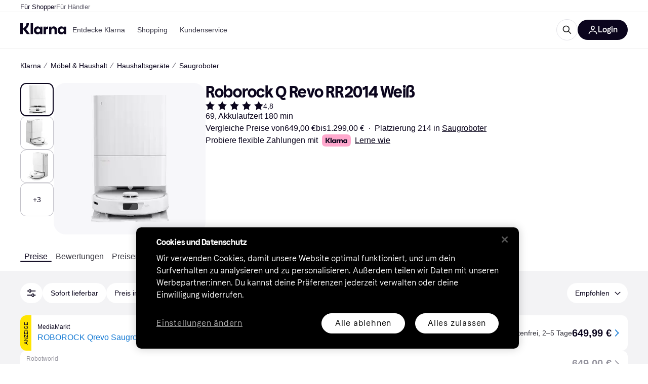

--- FILE ---
content_type: text/css
request_url: https://owp.klarna.com/static/86262-c0b0cea2.css
body_size: 5201
content:
@font-face{font-family:Klarna Title;font-display:swap;font-weight:700;src:url(/static/only-small-thin-superscript-690b3e7434c26360.woff)format("woff"),url(/static/only-small-thin-superscript-744273f98848bd99.woff2)format("woff2");unicode-range:U+B2,U+B3,U+B9,U+2070,U+2074,U+2075,U+2076,U+2077,U+2078,U+2079}.OXExQ0zHvs{z-index:1100;border-radius:4px;border-radius:var(--radius-s);background:#0b051d;background:var(--background-inverse);border:1px solid #0b051d;border:1px solid var(--text-primary);color:var(--text-inverse);max-width:240px;padding:4px 8px;font-size:.875rem;line-height:20px;position:absolute}.OXExQ0zHvs.OOG_5s1LA7{padding:12px}*,:before,:after{box-sizing:border-box}html,body,h1,h2,h3,h4,h5,h6,p,blockquote,pre,dl,dd,form,table,button,th,td,caption,hr,figure,ul,ol{margin:0;padding:0}html{-webkit-text-size-adjust:100%;-ms-text-size-adjust:100%;font-family:sans-serif}a{color:inherit;background:0 0;text-decoration:none}fieldset{border:1px solid silver;margin:0 2px;padding:.35em .625em .75em}legend{border:0;padding:0}button,input,select,textarea{color:inherit;font-family:inherit;font-size:100%;font:inherit;border:none;margin:0}button,select{text-transform:none}button{-webkit-appearance:button;cursor:pointer;background:0 0}html input[type=button]{-webkit-appearance:button;cursor:pointer;background:0 0}input[type=reset]{-webkit-appearance:button;cursor:pointer;background:0 0}input[type=submit]{-webkit-appearance:button;cursor:pointer;background:0 0}button[disabled],html input[disabled]{cursor:default}input[type=checkbox]{box-sizing:border-box;padding:0}input[type=radio]{box-sizing:border-box;padding:0}input[type=search]{-webkit-appearance:textfield;box-sizing:content-box}input[type=search]::-webkit-search-cancel-button{-webkit-appearance:none}input[type=search]::-webkit-search-decoration{-webkit-appearance:none}button::-moz-focus-inner{border:0;padding:0}input::-moz-focus-inner{border:0;padding:0}textarea{vertical-align:top;overflow:auto}table{border-collapse:collapse;border-spacing:0}ul,ol,li{list-style:none}html{background-color:var(--background-page);height:100%;min-height:100%;font-size:16px}body{min-height:100vh;font-family:var(--font-normal),Arial,sans-serif;color:var(--text-primary)}ul,ol{list-style:none}:focus:not(:focus-visible){outline:none}:focus-visible:not(input):not(textarea):not(a){box-shadow:0 0 0px 3px var(--focus);outline:none}a:focus-visible{outline:3px auto var(--focus)}input::-ms-clear{display:none}@font-face{font-family:Barlow;font-display:swap;font-style:normal;font-weight:400;src:local(Barlow Regular),local(Barlow-Regular),url(/static/barlow-v12-latin-regular-ba589f78dbc8687a.woff2)format("woff2"),url(/static/barlow-v12-latin-regular-3d33b909baa8f011.woff)format("woff"),url(/static/barlow-v12-latin-regular-18c1f2e06e015e0b.ttf)format("truetype")}@font-face{font-family:Barlow;font-display:swap;font-style:normal;font-weight:500;src:local(Barlow Medium),local(Barlow-Medium),url(/static/barlow-v12-latin-500-5f5027ccbe3e5871.woff2)format("woff2"),url(/static/barlow-v12-latin-500-c6e6120b151662b7.woff)format("woff"),url(/static/barlow-v12-latin-500-4e071ed7f1a0421b.ttf)format("truetype")}@font-face{font-family:Barlow;font-display:swap;font-style:normal;font-weight:600;src:local(Barlow SemiBold),local(Barlow-SemiBold),url(/static/barlow-v12-latin-600-e77288c387d37b79.woff2)format("woff2"),url(/static/barlow-v12-latin-600-f11ed68cfceb755d.woff)format("woff"),url(/static/barlow-v12-latin-600-57cb045f6a5c4c52.ttf)format("truetype")}@font-face{font-family:Barlow;font-display:swap;font-style:normal;font-weight:700;src:local(Barlow Bold),local(Barlow-Bold),url(/static/barlow-v12-latin-700-5db7d341bde4960f.woff2)format("woff2"),url(/static/barlow-v12-latin-700-092ae7a72ff4870d.woff)format("woff"),url(/static/barlow-v12-latin-700-5abba770621b8520.ttf)format("truetype")}@font-face{font-family:Lato;font-display:swap;font-style:normal;font-weight:400;src:local(Lato Regular),local(Lato-Regular),url(/static/LatoLatin-Regular-142d63d6c10d7969.woff2)format("woff2"),url(/static/LatoLatin-Regular-7c2cbd05ccac6d74.woff)format("woff"),url(/static/LatoLatin-Regular-e3ad58305d225506.ttf)format("truetype")}@font-face{font-family:Lato;font-display:swap;font-style:normal;font-weight:700;src:local(Lato Bold),local(Lato-Bold),url(/static/LatoLatin-Bold-798d07326bbf1e87.woff2)format("woff2"),url(/static/LatoLatin-Bold-86c784fc206503c5.woff)format("woff"),url(/static/LatoLatin-Bold-df342f08b3b766cd.ttf)format("truetype")}@font-face{font-family:Lato;font-display:swap;font-style:normal;font-weight:900;src:local(Lato Black),local(Lato-Black),url(/static/LatoLatin-Black-c6e71471e707c186.woff2)format("woff2"),url(/static/LatoLatin-Black-bdeaec7ecb56b5c6.woff)format("woff"),url(/static/LatoLatin-Black-84202bf87af1c1d5.ttf)format("truetype")}@font-face{font-family:Roboto Condensed;font-style:normal;font-weight:400 700;src:url(https://fonts.gstatic.com/s/robotocondensed/v27/ieVl2ZhZI2eCN5jzbjEETS9weq8-19G7DQk6YvNkeg.woff2)format("woff2");unicode-range:U+370-377,U+37A-37F,U+384-38A,U+38C,U+38E-3A1,U+3A3-3FF}@font-face{font-family:Roboto Condensed Title;font-style:normal;font-weight:700;src:url(https://fonts.gstatic.com/s/robotocondensed/v27/ieVo2ZhZI2eCN5jzbjEETS9weq8-_d6T_POl0fRJeyVVpcBN5XxjLdSL17o24Q.woff2)format("woff2");unicode-range:U+370-377,U+37A-37F,U+384-38A,U+38C,U+38E-3A1,U+3A3-3FF}.v68qxeUF6w{opacity:0;will-change:opacity;width:100%;height:100%;transition:opacity 1s ease-in;position:absolute;top:0;left:0}.v68qxeUF6w.q9b_OAKtpl{opacity:.7}.KZXtvsuXlz{justify-content:center;width:100%;height:300px;display:flex;position:absolute;bottom:-1px;overflow:hidden}.x5ZcAV6Kbx{height:100%;position:absolute}a:hover .EjHJFaQzsL .Mre5sC48gc:not(.fKx7Kiuyy7),button:hover .EjHJFaQzsL .Mre5sC48gc:not(.fKx7Kiuyy7){color:var(--primary-action-base)}a:focus-visible .EjHJFaQzsL .Mre5sC48gc:not(.fKx7Kiuyy7){color:var(--primary-action-base)}button:focus-visible .EjHJFaQzsL .Mre5sC48gc:not(.fKx7Kiuyy7){color:var(--primary-action-base)}.fKx7Kiuyy7{color:inherit}.pO8CPNTDEb{flex-shrink:0;width:64px;height:64px;display:block;position:relative}._iFdDpifrY{width:100%;height:100%;position:absolute;top:0;left:0}.ZA0tmANw3A{width:100%;display:block}.ZA0tmANw3A .RGGwL_xJgA{width:100%;max-height:440px;position:relative;overflow:hidden}.ZA0tmANw3A .RGGwL_xJgA .DnIhsNFcQB{object-fit:cover;width:100%;height:100%}.ZA0tmANw3A .RGGwL_xJgA .FafOCTR_EV{color:var(--text-on-background);opacity:.9}.ZA0tmANw3A .oJSqSPCV3s{-webkit-line-clamp:2;vertical-align:bottom;word-break:break-word;-webkit-box-orient:vertical;max-height:46px;display:-webkit-inline-box;overflow:hidden}.kTq2ExVHrV{width:100%;max-width:736px;display:block}@media (min-width:1024px){.kTq2ExVHrV{max-width:1080px}}.kTq2ExVHrV .knaWvI2yte{justify-content:center;align-items:center;width:100%;height:400px;margin-bottom:8px;display:flex}.kTq2ExVHrV .J62y7c5ewz,.kTq2ExVHrV ._84ayC2Z5hs,.kTq2ExVHrV .QYWWWNfE8o{margin-bottom:16px}.KA9zfwd8vn{width:100%;max-width:736px}@media (min-width:1024px){.KA9zfwd8vn{max-width:1080px}}.KBnDFVDpIk{max-width:410px;display:block;overflow:hidden;text-decoration:none!important}.KBnDFVDpIk.eR4QpSfggx{width:300px;max-width:300px}@media (min-width:1024px){.KBnDFVDpIk.eR4QpSfggx{width:345px;max-width:345px}}.KBnDFVDpIk .s51y9IM8MR{width:100%;max-height:240px;position:relative;overflow:hidden}.KBnDFVDpIk .s51y9IM8MR .fv5HATnK6B{object-fit:cover;width:100%;height:100%;transition:transform .3s}.KBnDFVDpIk .s51y9IM8MR .olHfkE4Ga7{color:var(--text-on-background);opacity:.9}.KBnDFVDpIk .KPkRjGHg4J{font-size:.875rem;line-height:20px;list-style:none;display:inline}@media (min-width:1024px){.KBnDFVDpIk .KPkRjGHg4J{font-size:1rem;line-height:24px}}.KBnDFVDpIk .KPkRjGHg4J:not(:last-child):after{content:"·";margin-left:4px;margin-right:4px;display:inline-block}.bv2esTUENV{-webkit-line-clamp:2;vertical-align:bottom;word-break:break-word;-webkit-box-orient:vertical;max-height:46px;display:-webkit-inline-box;overflow:hidden}.KBnDFVDpIk:hover .fv5HATnK6B{transition:transform .3s;transform:scale(1.05)}.Z3Ppz3WjM4{flex-direction:column;width:300px;display:flex}@media (min-width:1024px){.Z3Ppz3WjM4{width:345px}}.Z3Ppz3WjM4 .wMlLFBu7mi{justify-content:center;align-items:center;height:168px;margin-bottom:8px;display:flex}@media (min-width:1024px){.Z3Ppz3WjM4 .wMlLFBu7mi{height:188px}}.Z3Ppz3WjM4 .lSRKXklxqY{padding:0 8px}.Z3Ppz3WjM4 .jN7jwCf8GU,.Z3Ppz3WjM4 .o0lO8OZd_L{margin-bottom:8px}.Z3Ppz3WjM4 .EDIf8IKaIg{margin-bottom:0!important}.Z3Ppz3WjM4.vii90EgKLV{flex:1 0 auto}.NN760ipZl3{width:100%;max-width:300px}@media (min-width:1024px){.NN760ipZl3{max-width:345px}}.wF5zTqUaof{width:100%}@keyframes gSv97CLNUT{0%{opacity:0;transform:scale(.8)}to{opacity:1;transform:scale(1)}}@keyframes oUVEA_tx_b{0%{opacity:0;transform:translate(100px)}to{opacity:1;transform:translate(0)}}@keyframes PHPfCjKt_k{0%{opacity:0;transform:translateY(10px)}to{opacity:1;transform:translateY(0)}}@keyframes bHPHpP8i7H{0%{opacity:0;transform:translateY(100%)}to{opacity:1;transform:translateY(0)}}@keyframes BugulgWq_E{0%{opacity:0}to{opacity:1}}.StwsOdEGJX{display:inline-block}.LlDH7gNHgc{animation-duration:.7s;animation-timing-function:ease}.LlDH7gNHgc:not(.OXlHk3EoY0){transition:transform .7s,opacity .7s}.ueOhu26KYx{animation-duration:.5s;animation-timing-function:ease}.ueOhu26KYx:not(.OXlHk3EoY0){transition:transform .5s,opacity .5s}.cyi2FpPHE4{animation-duration:.3s;animation-timing-function:ease}.cyi2FpPHE4:not(.OXlHk3EoY0){transition:transform .3s,opacity .3s}.h6g0abEc9R{animation-duration:.27s;animation-timing-function:cubic-bezier(.64,.57,.67,1.6)}.h6g0abEc9R:not(.OXlHk3EoY0){transition:transform .27s cubic-bezier(.64,.57,.67,1.6),opacity .27s cubic-bezier(.64,.57,.67,1.6)}.YptBYvis97{visibility:visible}.Y1psMkLMy0{visibility:hidden}.gSv97CLNUT{animation-name:gSv97CLNUT}.VN92cmCQGO{opacity:0;transform:scale(.8)}.oUVEA_tx_b{animation-name:oUVEA_tx_b}.fW7t0uHwWJ{opacity:0;transform:translate(100px)}.PHPfCjKt_k{animation-name:PHPfCjKt_k}.Wb6lZIRjWq{opacity:0;transform:translateY(10px)}.bHPHpP8i7H{animation-name:bHPHpP8i7H}.Gnxkbg4qw5{opacity:0;transform:translateY(100%)}.BugulgWq_E{animation-name:BugulgWq_E}.tqsMirl_bc{opacity:0}.qyIsjROAIB,.MqeDfyamyc{text-overflow:ellipsis;width:100%;overflow:hidden}.qyIsjROAIB a:hover,button:hover .qyIsjROAIB,.MqeDfyamyc a:hover,button:hover .MqeDfyamyc{color:inherit!important;text-decoration:none!important}.vJxPQl3jXX{text-align:center;padding:0}.MqeDfyamyc{text-align:left}.HIKQmId9oq{margin-bottom:8px}@keyframes aAWHCghDCw{0%{opacity:0;transform:translateY(-100%)}to{opacity:1;transform:translateY(0%)}}@keyframes OpQ14d6wAg{0%{transform:scale(0)}50%{transform:scale(1.03)}to{transform:scale(1)}}@keyframes dxz6tyMUUc{0%{transform:translateY(100%)}50%{transform:translateY(-1%)}to{transform:translateY(0)}}@keyframes UfLH_ONYhi{0%{opacity:0;transform:translate(-100%)}to{opacity:1;transform:translate(0%)}}@keyframes KxEEPs06DA{0%{opacity:0;transform:translate(12vw)}to{opacity:1;transform:translate(0)}}@keyframes NPkoZuWChC{0%{opacity:0;transform:translateY(100%)}to{opacity:1;transform:translateY(0%)}}@keyframes CyROZZUrca{0%{opacity:0;pointer-events:none}to{opacity:1}}@keyframes B1guOiu1Fo{0%{opacity:1}to{opacity:0}}@keyframes _iU08C4cyD{0%{opacity:0;pointer-events:none;transform:scale(.95)}to{opacity:1;transform:scale(1)}}.yYpjiptZNs{width:100%}.WWWZ4UcsYs{color:var(--text-primary);justify-content:space-between;align-items:center;width:100%;display:flex}.yYpjiptZNs:not(:last-of-type) .WWWZ4UcsYs:not(.gQX6mpEFgM){padding-bottom:12px}.WWWZ4UcsYs .ZW5BmUJHyz{color:var(--grayscale80);border-radius:100%;transition:color .2s,background .2s}.WWWZ4UcsYs:hover,.WWWZ4UcsYs:focus{cursor:pointer;outline:none}.WWWZ4UcsYs:hover .ZW5BmUJHyz,.WWWZ4UcsYs:focus .ZW5BmUJHyz{color:var(--grayscale100);background:#e2e2e7;background:var(--grayscale20)}.WWWZ4UcsYs.gQX6mpEFgM .ZW5BmUJHyz{color:var(--grayscale100)}.ZW5BmUJHyz{padding:4px}.pf6jz54ldM{font-size:1rem;font-size:var(--text-size-m);line-height:24px;line-height:var(--text-lh-m);max-width:700px;padding-bottom:24px}.pf6jz54ldM.KAEBBAbaAm{clip:rect(0 0 0 0);white-space:nowrap;border:0;width:1px;height:1rem;margin:0;padding:0;position:absolute;overflow:hidden}.nzjOHtzZC7{margin-left:2px;display:flex}.yP3Vhh3H8b{width:100%;display:flex;position:relative;overflow:hidden}.ZMK3oSZXDD{margin-left:auto}.pAgRcZVOTQ{text-align:left;outline:none;align-items:center;width:100%;height:56px;font-size:1rem;display:flex}.pAgRcZVOTQ:hover{cursor:pointer;background:#f3f3f5;background:var(--grayscale10)}.EeDoaCQj44{align-items:center;margin-left:auto;display:flex}.PU2CJ8tM02{flex-flow:column;display:flex}.PU2CJ8tM02 .u5XSh_Sm44{order:2}@media (min-width:768px){.PU2CJ8tM02 .u5XSh_Sm44{order:1}}.PU2CJ8tM02 .LLqjy61Sow{order:1;margin-bottom:16px}.PU2CJ8tM02 .LLqjy61Sow>*+*{margin-left:24px}@media (min-width:768px){.PU2CJ8tM02 .LLqjy61Sow{order:2;margin-bottom:0}}.y1u3701uZj{color:var(--footer-heading)}.UG6ktqGkdC{color:var(--text-on-background);order:2;height:auto;position:relative}.UG6ktqGkdC:not(.HujIHhQegU){margin-top:40px;padding-top:40px}@media (min-width:1024px){.UG6ktqGkdC:not(.HujIHhQegU){padding-top:80px}}.WruVD7vbSj{padding-bottom:32px;position:relative}.v699WJR2r4{z-index:801;width:100%;height:var(--header-banner-height,auto);align-items:center;display:flex;position:relative}.tepASx3PXk{flex-direction:row;align-items:center;width:100%;display:flex}.iWH7PPW2Ej .tepASx3PXk{flex-direction:row-reverse}.PtRljAbB5k{text-overflow:ellipsis;width:100%;overflow:hidden}.PtRljAbB5k.Adodz406dA{white-space:nowrap}.sIe3CKczfs{margin-right:-4px}.iWH7PPW2Ej .sIe3CKczfs{margin-left:-4px;margin-right:0}.KJpNlH30PA{flex:auto;order:2;justify-content:center;align-items:center;display:flex}@media (min-width:1024px){.KJpNlH30PA{flex-grow:0;order:1}}.RNBfO7uMds{flex:0 auto;order:3;max-width:700px;margin-left:auto}@media (min-width:1024px){.RNBfO7uMds{flex-grow:1}}.v3wGtx9LwG{--header-height:56px}@media (min-width:1024px){.v3wGtx9LwG{--header-height:76px}}.v3wGtx9LwG.mMnUGETCHA{--header-banner-height:40px}.v3wGtx9LwG.Oj2W_ZzAqc{--header-banner-height:48px}@media (min-width:1024px){.v3wGtx9LwG.Oj2W_ZzAqc{--header-banner-height:56px}}.v3wGtx9LwG.ehc85LKxdd{--header-banner-height:72px}.zTy3lRPmDP.deLTyFQBUw{z-index:800;width:100%;position:fixed;top:0;left:0}.itwgZbPYfk{height:calc(var(--header-height,0px) + var(--header-banner-height,0px))}.Yjs21P3SBE{width:100%;height:var(--header-height,auto);background-color:#fefefe;background-color:var(--header-background);color:var(--header-text);align-items:center;display:flex}@media (min-width:1024px){.Yjs21P3SBE:not(.FSbQssI1c0):not(.t5Z_go__uW){border-bottom:1px solid #ebeff5;border-bottom:1px solid var(--header-border)}}.Yjs21P3SBE.PyvNcuvL0U{opacity:0;visibility:hidden}.Yjs21P3SBE.FSbQssI1c0{color:var(--text-primary);background-color:transparent}.Yjs21P3SBE.ghzIPnCCVF{transition:margin-top .3s ease-in-out}.Yjs21P3SBE.R4nF3KFXRh{margin-top:calc(var(--header-height,0px)*-1)}.AUzKIMVoWh{align-items:center;gap:16px;width:100%;display:flex}@media (min-width:1024px){.AUzKIMVoWh{gap:24px}}.KMLPEphEIu{flex:0 auto;order:1}@media (min-width:1024px){.KMLPEphEIu{order:3;margin-left:auto;display:none}}.jCIASk_Uce{flex:0 auto;order:2}.cyCOCoWZjU{color:var(--text-secondary);font-size:.75rem;position:absolute;top:16px;right:16px}@media (min-width:1024px){.cyCOCoWZjU{top:24px;right:24px}}.VmB2HLRFAO{align-items:center;max-width:100%;margin-top:4px;display:inline-flex!important}@media (max-width:639px){.VmB2HLRFAO{width:100%}}@media (min-width:768px){.VmB2HLRFAO{min-width:450px}}.KVAlklIV9F{overflow:hidden}.x2SYRGkty8{margin-left:auto}@keyframes xFwK3MChbk{0%{opacity:0;transform:translateY(-100%)}to{opacity:1;transform:translateY(0%)}}@keyframes XLPhaUs0V8{0%{transform:scale(0)}50%{transform:scale(1.03)}to{transform:scale(1)}}@keyframes BJUI1byl8M{0%{transform:translateY(100%)}50%{transform:translateY(-1%)}to{transform:translateY(0)}}@keyframes juhzFjXpVc{0%{opacity:0;transform:translate(-100%)}to{opacity:1;transform:translate(0%)}}@keyframes klDdsjsQLf{0%{opacity:0;transform:translate(12vw)}to{opacity:1;transform:translate(0)}}@keyframes CO4zSLnkxI{0%{opacity:0;transform:translateY(100%)}to{opacity:1;transform:translateY(0%)}}@keyframes dwbupJNwYB{0%{opacity:0;pointer-events:none}to{opacity:1}}@keyframes evqFbNa062{0%{opacity:1}to{opacity:0}}@keyframes mNnfAw9h7u{0%{opacity:0;pointer-events:none;transform:scale(.95)}to{opacity:1;transform:scale(1)}}@keyframes jbfZEuIe6I{0%{opacity:0;transform:translateY(-10px)}to{opacity:1;transform:translateY(0)}}.RTwdF_L3kb{position:relative}.RTwdF_L3kb.JoZYe_oMMI{margin-top:24px}@media (max-width:639px){.RTwdF_L3kb.JoZYe_oMMI{margin-top:16px}.RTwdF_L3kb.JoZYe_oMMI:not(:first-child){border-top:1px solid #e2e2e7;border-top:1px solid var(--border20);padding-top:16px}}.cOJzms9JAA{transform-origin:top;padding-left:24px;animation:.35s jbfZEuIe6I}@media (max-width:639px){.cOJzms9JAA{border-top:1px solid #e2e2e7;border-top:1px solid var(--border20);margin-top:16px}}@media (min-width:768px){.cOJzms9JAA{border-left:2px solid #e2e2e7;border-left:2px solid var(--border20);margin-left:24px}}.Wa3vOE7uSS{height:301px}@media (min-width:768px){.Wa3vOE7uSS{height:329px}}@media (min-width:1024px){.Wa3vOE7uSS{height:343px}}.Wa3vOE7uSS .oD3hJ7XFZk{margin-bottom:20px!important}@media (min-width:1024px){.Wa3vOE7uSS .oD3hJ7XFZk{margin-bottom:22px!important}}.Wa3vOE7uSS.uV1d942h34{height:347px}@media (min-width:768px){.Wa3vOE7uSS.uV1d942h34{height:374px}}@media (min-width:1024px){.Wa3vOE7uSS.uV1d942h34{height:395px}}.Wa3vOE7uSS.uV1d942h34 .oD3hJ7XFZk{margin-bottom:10px!important}.Wa3vOE7uSS .uEqnlQTB3g{margin-bottom:34px!important}@media (min-width:1024px){.Wa3vOE7uSS .uEqnlQTB3g{margin-bottom:44px!important}}@keyframes l_bAgNmGEV{0%{opacity:0;transform:translateY(-100%)}to{opacity:1;transform:translateY(0%)}}@keyframes NwO0ujZTS0{0%{transform:scale(0)}50%{transform:scale(1.03)}to{transform:scale(1)}}@keyframes ON20_Qk8Bw{0%{transform:translateY(100%)}50%{transform:translateY(-1%)}to{transform:translateY(0)}}@keyframes j1_LvGKPym{0%{opacity:0;transform:translate(-100%)}to{opacity:1;transform:translate(0%)}}@keyframes cb_iC83NxK{0%{opacity:0;transform:translate(12vw)}to{opacity:1;transform:translate(0)}}@keyframes Av1yEKn_jG{0%{opacity:0;transform:translateY(100%)}to{opacity:1;transform:translateY(0%)}}@keyframes UOf_gtXKSs{0%{opacity:0;pointer-events:none}to{opacity:1}}@keyframes iGuQex8jJv{0%{opacity:1}to{opacity:0}}@keyframes iLYPowAd61{0%{opacity:0;pointer-events:none;transform:scale(.95)}to{opacity:1;transform:scale(1)}}.WooYHRbtj6{width:100%;height:1rem;padding:14px 0;position:relative}.WooYHRbtj6.pbETbj4OSs{margin-bottom:20px}.nzRIjCoHTa{-webkit-appearance:none;-moz-appearance:none;-ms-appearance:none;appearance:none;background:#fff;background:var(--background-primary);cursor:pointer;border-radius:100%;outline:none;justify-content:center;align-items:center;width:28px;height:28px;margin-top:-14px;margin-left:-14px;display:flex;position:absolute;top:50%;box-shadow:0 2px 4px rgba(32,73,136,.2),0 0 1px rgba(32,73,136,.1),inset 0 0 0 3px #282b30}.nzRIjCoHTa:active,.nzRIjCoHTa:focus,.nzRIjCoHTa:hover{box-shadow:0 4px 8px rgba(32,73,136,.2),0 0 1px rgba(32,73,136,.2),inset 0 0 0 3px #282b30}.nzRIjCoHTa:focus-visible{box-shadow:0 0 0 3px #7b57d8;box-shadow:0 0 0px 3px var(--focus)}.cOfkT3R8_m .nzRIjCoHTa{width:28px;height:28px;margin-top:-14px;margin-left:-14px}.yfiUgWNu06 .nzRIjCoHTa{cursor:not-allowed;box-shadow:0 2px 4px rgba(32,73,136,.2),0 0 1px rgba(32,73,136,.1)}.OJyeMW45lE{color:var(--text-primary);text-align:center;width:50px;margin-top:24px;margin-left:-25px;font-size:.875rem;position:absolute}.qlWgHsFlBZ{cursor:pointer;background:#e2e2e7;background:var(--input-decoration-secondary);border-radius:4px;height:4px;display:block;position:relative;bottom:-4px}.yfiUgWNu06 .qlWgHsFlBZ{cursor:not-allowed}.uZBg523Zqn{background:#0b051d;background:var(--grayscale100);height:100%;position:absolute}.yfiUgWNu06 .uZBg523Zqn{background:#96959f;background:var(--grayscale40)}.LjFKDZRYlA{flex-direction:column;flex-shrink:0;justify-content:center;align-items:center;padding:0 8px;display:flex}.IwGreUuoEQ{border-bottom:4px solid;border-left:4px solid transparent;border-right:4px solid transparent;width:0;height:0}.L7tZNzd1RI{transform:rotateX(180deg)}.SVyzXcVIHF{margin-top:2px}@font-face{font-family:Klarna Text;font-display:swap;font-weight:400;font-style:italic;src:url(https://x.klarnacdn.net/ui/fonts/v1.5/KlarnaText-Italic.woff2)format("woff2"),url(https://x.klarnacdn.net/ui/fonts/v1.5/KlarnaText-Italic.woff)format("woff")}@font-face{font-family:Klarna Text;font-display:swap;font-weight:700;font-style:italic;src:url(https://x.klarnacdn.net/ui/fonts/v1.5/KlarnaText-BoldItalic.woff2)format("woff2"),url(https://x.klarnacdn.net/ui/fonts/v1.5/KlarnaText-BoldItalic.woff)format("woff")}@font-face{font-family:Klarna Text;font-display:swap;font-weight:500;font-style:italic;src:url(https://x.klarnacdn.net/ui/fonts/v1.5/KlarnaText-MediumItalic.woff2)format("woff2"),url(https://x.klarnacdn.net/ui/fonts/v1.5/KlarnaText-MediumItalic.woff)format("woff")}@font-face{font-family:Klarna Text;font-display:swap;font-weight:500;src:url(https://x.klarnacdn.net/ui/fonts/v1.5/KlarnaText-Medium.woff2)format("woff2"),url(https://x.klarnacdn.net/ui/fonts/v1.5/KlarnaText-Medium.woff)format("woff")}@font-face{font-family:Klarna Text;font-display:swap;font-weight:400;src:url(https://x.klarnacdn.net/ui/fonts/v1.5/KlarnaText-Regular.woff2)format("woff2"),url(https://x.klarnacdn.net/ui/fonts/v1.5/KlarnaText-Regular.woff)format("woff")}@font-face{font-family:Klarna Text;font-display:swap;font-weight:700;src:url(https://x.klarnacdn.net/ui/fonts/v1.5/KlarnaText-Bold.woff2)format("woff2"),url(https://x.klarnacdn.net/ui/fonts/v1.5/KlarnaText-Bold.woff)format("woff")}@font-face{font-family:Klarna Title;font-display:swap;font-weight:700;src:url(https://x.klarnacdn.net/ui/fonts/v1.5/KlarnaTitle-Bold.woff2)format("woff2"),url(https://x.klarnacdn.net/ui/fonts/v1.5/KlarnaTitle-Bold.woff)format("woff")}

--- FILE ---
content_type: application/javascript
request_url: https://owp.klarna.com/static/2536-9e8e3a83.js
body_size: 3370
content:
(self.__LOADABLE_LOADED_CHUNKS__=self.__LOADABLE_LOADED_CHUNKS__||[]).push([["2536"],{88569:function(t){t.exports=function(){"use strict";var t={year:0,month:1,day:2,hour:3,minute:4,second:5},e={};return function(n,i,r){var o,s=function(t,n,i){void 0===i&&(i={});var r,o,s,u,a=new Date(t);return(void 0===(r=i)&&(r={}),(u=e[s=n+"|"+(o=r.timeZoneName||"short")])||(u=new Intl.DateTimeFormat("en-US",{hour12:!1,timeZone:n,year:"numeric",month:"2-digit",day:"2-digit",hour:"2-digit",minute:"2-digit",second:"2-digit",timeZoneName:o}),e[s]=u),u).formatToParts(a)},u=function(e,n){for(var i=s(e,n),o=[],u=0;u<i.length;u+=1){var a=i[u],f=a.type,c=a.value,l=t[f];l>=0&&(o[l]=parseInt(c,10))}var h=o[3],v=o[0]+"-"+o[1]+"-"+o[2]+" "+(24===h?0:h)+":"+o[4]+":"+o[5]+":000",d=+e;return(r.utc(v).valueOf()-(d-=d%1e3))/6e4},a=i.prototype;a.tz=function(t,e){void 0===t&&(t=o);var n,i=this.utcOffset(),s=this.toDate(),u=s.toLocaleString("en-US",{timeZone:t}),a=Math.round((s-new Date(u))/1e3/60),f=-(15*Math.round(s.getTimezoneOffset()/15))-a;if(Number(f)){if(n=r(u,{locale:this.$L}).$set("millisecond",this.$ms).utcOffset(f,!0),e){var c=n.utcOffset();n=n.add(i-c,"minute")}}else n=this.utcOffset(0,e);return n.$x.$timezone=t,n},a.offsetName=function(t){var e=this.$x.$timezone||r.tz.guess(),n=s(this.valueOf(),e,{timeZoneName:t}).find(function(t){return"timezonename"===t.type.toLowerCase()});return n&&n.value};var f=a.startOf;a.startOf=function(t,e){if(!this.$x||!this.$x.$timezone)return f.call(this,t,e);var n=r(this.format("YYYY-MM-DD HH:mm:ss:SSS"),{locale:this.$L});return f.call(n,t,e).tz(this.$x.$timezone,!0)},r.tz=function(t,e,n){var i=n&&e,s=n||e||o,a=u(+r(),s);if("string"!=typeof t)return r(t).tz(s);var f=function(t,e,n){var i=t-60*e*1e3,r=u(i,n);if(e===r)return[i,e];var o=u(i-=60*(r-e)*1e3,n);return r===o?[i,r]:[t-60*Math.min(r,o)*1e3,Math.max(r,o)]}(r.utc(t,i).valueOf(),a,s),c=f[0],l=f[1],h=r(c).utcOffset(l);return h.$x.$timezone=s,h},r.tz.guess=function(){return Intl.DateTimeFormat().resolvedOptions().timeZone},r.tz.setDefault=function(t){o=t}}}()},83826:function(t){t.exports=function(){"use strict";var t="minute",e=/[+-]\d\d(?::?\d\d)?/g,n=/([+-]|\d\d)/g;return function(i,r,o){var s=r.prototype;o.utc=function(t){var e={date:t,utc:!0,args:arguments};return new r(e)},s.utc=function(e){var n=o(this.toDate(),{locale:this.$L,utc:!0});return e?n.add(this.utcOffset(),t):n},s.local=function(){return o(this.toDate(),{locale:this.$L,utc:!1})};var u=s.parse;s.parse=function(t){t.utc&&(this.$u=!0),this.$utils().u(t.$offset)||(this.$offset=t.$offset),u.call(this,t)};var a=s.init;s.init=function(){if(this.$u){var t=this.$d;this.$y=t.getUTCFullYear(),this.$M=t.getUTCMonth(),this.$D=t.getUTCDate(),this.$W=t.getUTCDay(),this.$H=t.getUTCHours(),this.$m=t.getUTCMinutes(),this.$s=t.getUTCSeconds(),this.$ms=t.getUTCMilliseconds()}else a.call(this)};var f=s.utcOffset;s.utcOffset=function(i,r){var o=this.$utils().u;if(o(i))return this.$u?0:o(this.$offset)?f.call(this):this.$offset;if("string"==typeof i&&null===(i=function(t){void 0===t&&(t="");var i=t.match(e);if(!i)return null;var r=(""+i[0]).match(n)||["-",0,0],o=r[0],s=60*r[1]+ +r[2];return 0===s?0:"+"===o?s:-s}(i)))return this;var s=16>=Math.abs(i)?60*i:i;if(0===s)return this.utc(r);var u=this.clone();if(r)return u.$offset=s,u.$u=!1,u;var a=this.$u?this.toDate().getTimezoneOffset():-1*this.utcOffset();return(u=this.local().add(s+a,t)).$offset=s,u.$x.$localOffset=a,u};var c=s.format;s.format=function(t){var e=t||(this.$u?"YYYY-MM-DDTHH:mm:ss[Z]":"");return c.call(this,e)},s.valueOf=function(){var t=this.$utils().u(this.$offset)?0:this.$offset+(this.$x.$localOffset||this.$d.getTimezoneOffset());return this.$d.valueOf()-6e4*t},s.isUTC=function(){return!!this.$u},s.toISOString=function(){return this.toDate().toISOString()},s.toString=function(){return this.toDate().toUTCString()};var l=s.toDate;s.toDate=function(t){return"s"===t&&this.$offset?o(this.format("YYYY-MM-DD HH:mm:ss:SSS")).toDate():l.call(this)};var h=s.diff;s.diff=function(t,e,n){if(t&&this.$u===t.$u)return h.call(this,t,e,n);var i=this.local(),r=o(t).local();return h.call(i,r,e,n)}}}()},20181:function(t,e,n){var i=0/0,r=/^\s+|\s+$/g,o=/^[-+]0x[0-9a-f]+$/i,s=/^0b[01]+$/i,u=/^0o[0-7]+$/i,a=parseInt,f="object"==typeof n.g&&n.g&&n.g.Object===Object&&n.g,c="object"==typeof self&&self&&self.Object===Object&&self,l=f||c||Function("return this")(),h=Object.prototype.toString,v=Math.max,d=Math.min,m=function(){return l.Date.now()};function p(t){var e=typeof t;return!!t&&("object"==e||"function"==e)}function $(t){if("number"==typeof t)return t;if("symbol"==typeof(e=t)||e&&"object"==typeof e&&"[object Symbol]"==h.call(e))return i;if(p(t)){var e,n="function"==typeof t.valueOf?t.valueOf():t;t=p(n)?n+"":n}if("string"!=typeof t)return 0===t?t:+t;t=t.replace(r,"");var f=s.test(t);return f||u.test(t)?a(t.slice(2),f?2:8):o.test(t)?i:+t}t.exports=function(t,e,n){var i,r,o,s,u,a,f=0,c=!1,l=!1,h=!0;if("function"!=typeof t)throw TypeError("Expected a function");function g(e){var n=i,o=r;return i=r=void 0,f=e,s=t.apply(o,n)}function O(t){var n=t-a,i=t-f;return void 0===a||n>=e||n<0||l&&i>=o}function D(){var t,n,i,r=m();if(O(r))return y(r);u=setTimeout(D,(t=r-a,n=r-f,i=e-t,l?d(i,o-n):i))}function y(t){return(u=void 0,h&&i)?g(t):(i=r=void 0,s)}function x(){var t,n=m(),o=O(n);if(i=arguments,r=this,a=n,o){if(void 0===u)return f=t=a,u=setTimeout(D,e),c?g(t):s;if(l)return u=setTimeout(D,e),g(a)}return void 0===u&&(u=setTimeout(D,e)),s}return e=$(e)||0,p(n)&&(c=!!n.leading,o=(l="maxWait"in n)?v($(n.maxWait)||0,e):o,h="trailing"in n?!!n.trailing:h),x.cancel=function(){void 0!==u&&clearTimeout(u),f=0,i=a=r=u=void 0},x.flush=function(){return void 0===u?s:y(m())},x}},44265:function(t,e,n){"use strict";var i=n(82839);t.exports=/ipad|iphone|ipod/i.test(i)&&"undefined"!=typeof Pebble},89544:function(t,e,n){"use strict";var i=n(82839);t.exports=/(?:ipad|iphone|ipod).*applewebkit/i.test(i)},7860:function(t,e,n){"use strict";var i=n(82839);t.exports=/web0s(?!.*chrome)/i.test(i)},91955:function(t,e,n){"use strict";var i,r,o,s,u,a=n(44576),f=n(93389),c=n(76080),l=n(59225).set,h=n(18265),v=n(89544),d=n(44265),m=n(7860),p=n(38574),$=a.MutationObserver||a.WebKitMutationObserver,g=a.document,O=a.process,D=a.Promise,y=f("queueMicrotask");if(!y){var x=new h,b=function(){var t,e;for(p&&(t=O.domain)&&t.exit();e=x.get();)try{e()}catch(t){throw x.head&&i(),t}t&&t.enter()};v||p||m||!$||!g?!d&&D&&D.resolve?((s=D.resolve(void 0)).constructor=D,u=c(s.then,s),i=function(){u(b)}):p?i=function(){O.nextTick(b)}:(l=c(l,a),i=function(){l(b)}):(r=!0,o=g.createTextNode(""),new $(b).observe(o,{characterData:!0}),i=function(){o.data=r=!r}),y=function(t){x.head||i(),x.add(t)}}t.exports=y},18265:function(t){"use strict";var e=function(){this.head=null,this.tail=null};e.prototype={add:function(t){var e={item:t,next:null},n=this.tail;n?n.next=e:this.head=e,this.tail=e},get:function(){var t=this.head;if(t)return null===(this.head=t.next)&&(this.tail=null),t.item}},t.exports=e},59225:function(t,e,n){"use strict";var i,r,o,s,u=n(44576),a=n(18745),f=n(76080),c=n(94901),l=n(39297),h=n(79039),v=n(20397),d=n(67680),m=n(4055),p=n(22812),$=n(89544),g=n(38574),O=u.setImmediate,D=u.clearImmediate,y=u.process,x=u.Dispatch,b=u.Function,T=u.MessageChannel,M=u.String,S=0,C={},w="onreadystatechange";h(function(){i=u.location});var z=function(t){if(l(C,t)){var e=C[t];delete C[t],e()}},L=function(t){return function(){z(t)}},U=function(t){z(t.data)},Y=function(t){u.postMessage(M(t),i.protocol+"//"+i.host)};O&&D||(O=function(t){p(arguments.length,1);var e=c(t)?t:b(t),n=d(arguments,1);return C[++S]=function(){a(e,void 0,n)},r(S),S},D=function(t){delete C[t]},g?r=function(t){y.nextTick(L(t))}:x&&x.now?r=function(t){x.now(L(t))}:T&&!$?(s=(o=new T).port2,o.port1.onmessage=U,r=f(s.postMessage,s)):u.addEventListener&&c(u.postMessage)&&!u.importScripts&&i&&"file:"!==i.protocol&&!h(Y)?(r=Y,u.addEventListener("message",U,!1)):r=w in m("script")?function(t){v.appendChild(m("script"))[w]=function(){v.removeChild(this),z(t)}}:function(t){setTimeout(L(t),0)}),t.exports={set:O,clear:D}},122:function(t,e,n){"use strict";var i=n(46518),r=n(44576),o=n(91955),s=n(79306),u=n(22812),a=n(79039),f=n(43724);i({global:!0,enumerable:!0,dontCallGetSet:!0,forced:a(function(){return f&&1!==Object.getOwnPropertyDescriptor(r,"queueMicrotask").value.length})},{queueMicrotask:function(t){u(arguments.length,1),o(s(t))}})}}]);

--- FILE ---
content_type: application/javascript
request_url: https://owp.klarna.com/static/apps-klarna-Layout-7afcd896.js
body_size: 617
content:
"use strict";(self.__LOADABLE_LOADED_CHUNKS__=self.__LOADABLE_LOADED_CHUNKS__||[]).push([["58867"],{39463:function(e,t,r){r.d(t,{c:()=>p}),r(62953);var n=r(97286),a=r(50909),l=r(70131),o=r(33813),c=r(93905),i=r(99930),u=r(78452);let s=(0,i.Ib)("klarna_user",async e=>{var t,r;if(!e)return null;let n=(0,a.R)(),[o,c]=await Promise.all([n.fetch(l.Zh,{url:"/v1/display-name"}),n.fetch(l.Zh,{url:"/v1/picture/urls/download",validateStatus:e=>e<400||404===e})]);return{firstName:null==o?void 0:o.data.displayName,avatar:null==c||null==(r=c.data)||null==(t=r.urls)?void 0:t.cropped.uri,email:"",personaId:""}}),p=()=>{var e,t;let[r]=(0,o.A)();return(0,n.I)((e=function(e){for(var t=1;t<arguments.length;t++){var r=null!=arguments[t]?arguments[t]:{},n=Object.keys(r);"function"==typeof Object.getOwnPropertySymbols&&(n=n.concat(Object.getOwnPropertySymbols(r).filter(function(e){return Object.getOwnPropertyDescriptor(r,e).enumerable}))),n.forEach(function(t){var n;n=r[t],t in e?Object.defineProperty(e,t,{value:n,enumerable:!0,configurable:!0,writable:!0}):e[t]=n})}return e}({},s(r[c.rj])),t=t={enabled:(0,u.L)()},Object.getOwnPropertyDescriptors?Object.defineProperties(e,Object.getOwnPropertyDescriptors(t)):(function(e,t){var r=Object.keys(e);if(Object.getOwnPropertySymbols){var n=Object.getOwnPropertySymbols(e);r.push.apply(r,n)}return r})(Object(t)).forEach(function(r){Object.defineProperty(e,r,Object.getOwnPropertyDescriptor(t,r))}),e))}},53177:function(e,t,r){r.r(t),r.d(t,{default:()=>o});var n=r(74848),a=r(84395);r(39463),r(93905),r(78452);let l=()=>(0,n.jsx)(a.A,{});l.getInitialProps=a.A.getInitialProps=async({queryClient:e,cookies:t})=>{};let o=l}}]);

--- FILE ---
content_type: application/javascript
request_url: https://owp.klarna.com/static/86262-6cc3b808.js
body_size: 165055
content:
(self.__LOADABLE_LOADED_CHUNKS__=self.__LOADABLE_LOADED_CHUNKS__||[]).push([["86262"],{90629:function(e,t,r){var n={"./HIVE.themePreset":"36337","./BLACK_WEEK.themePreset":"22307","./CYBER_MONDAY.themePreset":"3861","./BRAND_2.themePreset":"45479","./B2B.themePreset":"42173","./YELLOW_SALE.themePreset":"6041","./CHRISTMAS.themePreset":"74768","./BRAND_2_GR.themePreset":"4355","./DEFAULT.themePreset":"176","./SINGLES_DAY.themePreset":"48359","./BLACK_FRIDAY.themePreset":"45134"};function o(e){return Promise.resolve().then(function(){if(!r.o(n,e)){var t=Error("Cannot find module '"+e+"'");throw t.code="MODULE_NOT_FOUND",t}return r(n[e])})}o.keys=()=>Object.keys(n),o.id=90629,e.exports=o},8034:function(e,t,r){var n={"./B2B.themePreset":"42173","./BLACK_FRIDAY.themePreset":"45134","./BLACK_WEEK.themePreset":"22307","./BRAND_2.themePreset":"45479","./BRAND_2_GR.themePreset":"4355","./CHRISTMAS.themePreset":"74768","./CYBER_MONDAY.themePreset":"3861","./DEFAULT.themePreset":"176","./HIVE.themePreset":"36337","./SINGLES_DAY.themePreset":"48359","./YELLOW_SALE.themePreset":"6041"};function o(e){var t=i(e);if(!r.m[t]){var n=Error("Module '"+e+"' ('"+t+"') is not available (weak dependency)");throw n.code="MODULE_NOT_FOUND",n}return r(t)}function i(e){if(!r.o(n,e)){var t=Error("Cannot find module '"+e+"'");throw t.code="MODULE_NOT_FOUND",t}return n[e]}o.keys=()=>Object.keys(n),o.resolve=i,o.id=8034,e.exports=o},31533:function(e,t,r){"use strict";r.d(t,{WD:()=>i,Ay:()=>l,F4:()=>a}),r(18111),r(18237),r(27495),r(7588),r(44114);var n=r(93229),o=r(96540);function i(){let{translations:e}=(0,n.j)();return(0,o.useCallback)((t,r,n)=>(function(e,t,r,n=!1){if(!t)return"";let o=null==e?void 0:e[t];if(o)if(r)return function(e,t={}){return Object.keys(t).reduce((e,r)=>{if(!e)return e;let n=String(t[r]);return e.split(`{{${r}}}`).join(n)},e)}(o,r);else return o;return""})(e,t,r,n),[e])}let a=(0,o.memo)(function({children:e,placeholders:t,allowEmpty:r}){let n=i()(e,void 0,r);return n&&t?function(e,t={}){let r=[],n=0;return Object.keys(t).forEach(o=>{let i=`{{${o}}}`,a=e.indexOf(i);-1!==a&&(r.push(e.substring(n,a)),r.push(t[o]),n=a+i.length)}),(null==e?void 0:e.length)>n&&r.push(e.substring(n)),r.length>0?r:e}(n,t):n}),l=(0,o.memo)(({children:e,placeholders:t,allowEmpty:r})=>i()(e,t,r))},90092:function(e,t,r){"use strict";r.d(t,{OR:()=>s,Pr:()=>b,rg:()=>u}),r(62953),r(18111),r(7588),r(44114),r(13609),r(27495);var n=r(97637),o=r(36832),i=r(86424),a=r(89119),l=r(33813),c=r(93905);function s(){let[e,t]=(0,l.A)([c.rQ]);return[e[c.rQ],e=>{let r=new Date;t(c.rQ,e,{path:"/",expires:new Date(r.setFullYear(r.getFullYear()+1))})}]}function u(){let[e]=(0,l.A)([c.rQ]),t=(0,a.G)(o.CB),r=(0,i.c5)("use_yellow_sale"),s=t?e[c.rQ]:null,u=b();return function(...e){let t=[],r=Object.values(n.eSM);return e.forEach(e=>{e&&!t.includes(e)&&r.includes(e)&&t.push(e)}),t.includes(n.eSM.BRAND_2)||t.includes(n.eSM.B2B)||t.unshift(n.eSM.BRAND_2),t}(r?n.eSM.YELLOW_SALE:null,...u,s)}let p=e=>{let t=e?null==e?void 0:e.split(","):[],r=[];for(let e of t)e in n.eSM&&r.push(e);return r};function b(){let e=(0,i.c5)("theme"),t=null==e?void 0:e.theme,r=null==e?void 0:e.scheduledTheme,n=p(t),o=p(r);if(r&&o.length>0)try{let t=e.scheduledThemeStart,r=e.scheduledThemeEnd,n=t?new Date(t):null,i=r?new Date(r):null,a=new Date;if((!n||a>=n)&&(!i||a<=i))return o}catch(e){}return n}},93913:function(e,t,r){"use strict";r.d(t,{t:()=>l,v:()=>s});var n=r(74848),o=r(96540);let i="https://owp.klarna.com",a=o.createContext(i),l=()=>(0,o.useContext)(a);function c({children:e,cdn:t}){let r=(0,o.useMemo)(()=>null!=t?t:i,[t]);return(0,n.jsx)(a.Provider,{value:r,children:e})}c.Context=a;let s=c},16852:function(e,t,r){"use strict";r.d(t,{q:()=>l});var n=r(74848),o=r(96540),i=r(43599);let a=(0,o.forwardRef)(function(e,t){var r,o,{children:i,condition:a,component:l="div",as:c=l}=e,s=function(e,t){if(null==e)return{};var r,n,o=function(e,t){if(null==e)return{};var r,n,o={},i=Object.keys(e);for(n=0;n<i.length;n++)r=i[n],t.indexOf(r)>=0||(o[r]=e[r]);return o}(e,t);if(Object.getOwnPropertySymbols){var i=Object.getOwnPropertySymbols(e);for(n=0;n<i.length;n++)r=i[n],!(t.indexOf(r)>=0)&&Object.prototype.propertyIsEnumerable.call(e,r)&&(o[r]=e[r])}return o}(e,["children","condition","component","as"]);return a?(0,n.jsx)(c,(r=function(e){for(var t=1;t<arguments.length;t++){var r=null!=arguments[t]?arguments[t]:{},n=Object.keys(r);"function"==typeof Object.getOwnPropertySymbols&&(n=n.concat(Object.getOwnPropertySymbols(r).filter(function(e){return Object.getOwnPropertyDescriptor(r,e).enumerable}))),n.forEach(function(t){var n;n=r[t],t in e?Object.defineProperty(e,t,{value:n,enumerable:!0,configurable:!0,writable:!0}):e[t]=n})}return e}({},s),o=o={ref:t,children:i},Object.getOwnPropertyDescriptors?Object.defineProperties(r,Object.getOwnPropertyDescriptors(o)):(function(e,t){var r=Object.keys(e);if(Object.getOwnPropertySymbols){var n=Object.getOwnPropertySymbols(e);r.push.apply(r,n)}return r})(Object(o)).forEach(function(e){Object.defineProperty(r,e,Object.getOwnPropertyDescriptor(o,e))}),r)):(0,n.jsx)(n.Fragment,{children:i})}),l=(0,i.K)(a)},29241:function(e,t,r){"use strict";r.d(t,{Q:()=>l}),r(18111),r(22489),r(61701);var n=r(49901),o=r(59957);function i(e){for(var t=1;t<arguments.length;t++){var r=null!=arguments[t]?arguments[t]:{},n=Object.keys(r);"function"==typeof Object.getOwnPropertySymbols&&(n=n.concat(Object.getOwnPropertySymbols(r).filter(function(e){return Object.getOwnPropertyDescriptor(r,e).enumerable}))),n.forEach(function(t){var n;n=r[t],t in e?Object.defineProperty(e,t,{value:n,enumerable:!0,configurable:!0,writable:!0}):e[t]=n})}return e}function a(e,t){return t=null!=t?t:{},Object.getOwnPropertyDescriptors?Object.defineProperties(e,Object.getOwnPropertyDescriptors(t)):(function(e,t){var r=Object.keys(e);if(Object.getOwnPropertySymbols){var n=Object.getOwnPropertySymbols(e);r.push.apply(r,n)}return r})(Object(t)).forEach(function(r){Object.defineProperty(e,r,Object.getOwnPropertyDescriptor(t,r))}),e}let l=(e,t,r=[1,2],l={})=>{if(!e)return{src:e,srcSet:void 0,sources:[]};let u=c(e,r.filter(e=>e>1),l);return{src:(0,o.g)(e,l),srcSet:null!=t?t:u,sources:function(e,t,r){let{resizeWidth:o,resizeHeight:l}=r,{extension:u,mimeType:p}=(0,n.aM)(e);return(o||l)&&(!u||s.includes(u))?[{srcSet:c(e,t,a(i({},r),{format:"avif"})),mimeType:"image/avif"},{srcSet:c(e,t,a(i({},r),{format:"webp"})),mimeType:"image/webp"},{srcSet:c(e,t,r),mimeType:p}]:[]}(e,r,l)}};function c(e,t,r){var{resizeWidth:n,resizeHeight:l}=r,c=function(e,t){if(null==e)return{};var r,n,o=function(e,t){if(null==e)return{};var r,n,o={},i=Object.keys(e);for(n=0;n<i.length;n++)r=i[n],t.indexOf(r)>=0||(o[r]=e[r]);return o}(e,t);if(Object.getOwnPropertySymbols){var i=Object.getOwnPropertySymbols(e);for(n=0;n<i.length;n++)r=i[n],!(t.indexOf(r)>=0)&&Object.prototype.propertyIsEnumerable.call(e,r)&&(o[r]=e[r])}return o}(r,["resizeWidth","resizeHeight"]);if(n||l)return t.map(t=>{let r=n?n*t:void 0,s=l?l*t:void 0;if(r&&r>o.r||s&&s>o.r)return;let u=(0,o.g)(e,a(i({},c),{resizeWidth:r,resizeHeight:s}));return`${u} ${t}x`}).filter(Boolean).join(", ")}let s=["jpeg","gif","png"]},59957:function(e,t,r){"use strict";r.d(t,{g:()=>o,r:()=>n}),r(62953),r(3296),r(27208),r(48408),r(14603),r(47566),r(98721);let n=4e3,o=(e,t)=>{if(!e||!t)return e;let{resizeWidth:r,resizeHeight:n,quality:o=80,fit:i,focusArea:a,format:l,progressiveJpg:c,png8Bit:s,cornerRadius:u,backgroundColor:p}=t,b=new URL(e,"https://images.ctfassets.net");return r&&b.searchParams.set("w",r.toString()),n&&b.searchParams.set("h",n.toString()),o&&b.searchParams.set("q",o.toString()),i&&b.searchParams.set("fit",i),a&&b.searchParams.set("f",a),l&&b.searchParams.set("fm",l),c&&b.searchParams.set("fl","progressive"),s&&b.searchParams.set("fl","png8"),u&&b.searchParams.set("r",u.toString()),p&&b.searchParams.set("bg",p),b.toString()}},60316:function(e,t,r){"use strict";r.d(t,{QY:()=>n.Q});var n=r(29241);r(59957)},67636:function(e,t,r){"use strict";r.d(t,{a:()=>i}),r(18111),r(22489);var n=r(31994),o=r(49901);class i{static getCategoryOfferImage({offerId:e}){if(e)return a(["categoryoffer",e=(0,o.Et)(e,o.lm)])}static getCategoryImage({imageId:e}){if(e)return a(["category",e=(0,o.Et)(e,o.lm)])}static getProductImage({imageId:e,productName:t}){if(e)return t=(0,o.Et)(t,o.lm,e=>(0,n.DG)(e)),a(["product",null==e?void 0:e.toString(),t])}static getProductDraftImage(e){if(e.imageId)return a(["product-draft",e.imageId])}static getUserAvatarImage({fileName:e,environment:t}){if(t&&e)return a(["user","avatar",t,e])}static getUserContentImage({fileName:e,environment:t}){if(t&&e)return a(["user","content",t,e])}static getLogoImage({logoFileName:e}){return e?e.includes("/images/")?e:a(["images","logos",e]):void 0}}function a(e){return`/${e.filter(e=>!!e).join("/")}`}},52901:function(e,t,r){"use strict";r.d(t,{aE:()=>B.a,_V:()=>L,yT:()=>C,qZ:()=>g}),r(62953),r(33110),r(18111),r(61701);var n=r(2445),o=r(96540),i=r(85692),a=r(31533),l=r(31994),c=r(88560),s=r(47251),u=r(93913),p=r(16852),b=r(19184);let f=(0,r(81991).r)((e,{fit:t,isLoading:r})=>({picture:{display:"inline-block",lineHeight:0},image:{flexShrink:0,objectFit:t,transition:"opacity 200ms ease-in-out",opacity:r?0:void 0}}));r(22489),r(3296),r(27208),r(48408),r(14603),r(47566),r(98721),r(44114);var d=r(49901);let y=(e,t)=>{try{var r,n,o,i,a;let l=new URL(e,"https://assets.klarnacdn.net"),c=(0,d.qZ)(l.pathname),s=[],u=c.findIndex(e=>"image"===e);if(-1===u||0===Object.keys(t).length)return e;return(t.resizeWidth||t.resizeHeight||t.resizeMode)&&s.push(`resize:${null!=(r=t.resizeMode)?r:"fill"}:${null!=(n=t.resizeWidth)?n:0}:${null!=(o=t.resizeHeight)?o:0}`),s.push(`quality:${null!=(i=t.quality)?i:80}`),t.format&&s.push(`format:${null!=(a=t.format)?a:"png"}`),l.pathname=`/${[...c.slice(0,u),...s,...c.slice(u)].join("/")}`,l.toString()}catch(t){return e}},g=e=>{if(e)try{if("assets.klarnacdn.net"===new URL(e).hostname)return"assetsPlatform";return"klarna"}catch(e){return}};function O(e){for(var t=1;t<arguments.length;t++){var r=null!=arguments[t]?arguments[t]:{},n=Object.keys(r);"function"==typeof Object.getOwnPropertySymbols&&(n=n.concat(Object.getOwnPropertySymbols(r).filter(function(e){return Object.getOwnPropertyDescriptor(r,e).enumerable}))),n.forEach(function(t){var n;n=r[t],t in e?Object.defineProperty(e,t,{value:n,enumerable:!0,configurable:!0,writable:!0}):e[t]=n})}return e}function h(e,t){return t=null!=t?t:{},Object.getOwnPropertyDescriptors?Object.defineProperties(e,Object.getOwnPropertyDescriptors(t)):(function(e,t){var r=Object.keys(e);if(Object.getOwnPropertySymbols){var n=Object.getOwnPropertySymbols(e);r.push.apply(r,n)}return r})(Object(t)).forEach(function(r){Object.defineProperty(e,r,Object.getOwnPropertyDescriptor(t,r))}),e}function m(e,t,r){var{resizeWidth:n,resizeHeight:o}=r,i=function(e,t){if(null==e)return{};var r,n,o=function(e,t){if(null==e)return{};var r,n,o={},i=Object.keys(e);for(n=0;n<i.length;n++)r=i[n],t.indexOf(r)>=0||(o[r]=e[r]);return o}(e,t);if(Object.getOwnPropertySymbols){var i=Object.getOwnPropertySymbols(e);for(n=0;n<i.length;n++)r=i[n],!(t.indexOf(r)>=0)&&Object.prototype.propertyIsEnumerable.call(e,r)&&(o[r]=e[r])}return o}(r,["resizeWidth","resizeHeight"]);if(n||o)return t.map(t=>{let r=y(e,h(O({},i),{resizeWidth:n?n*t:void 0,resizeHeight:o?o*t:void 0}));return`${r} ${t}x`}).filter(Boolean).join(", ")}var j=r(29241);r(16280),r(7588),r(18237),r(27495);let v=Object.entries({"/product/":1,"/category/":1,"/user/content/":3}),w=["jpeg","gif","png","webp"];class C{static getImagePath(e,t){if(!e)return;if(!t||0===Object.keys(t).length||!(0,d.Kb)(e)||t.disable)return e;let r=function(e){for(var t=1;t<arguments.length;t++){var r=null!=arguments[t]?arguments[t]:{},n=Object.keys(r);"function"==typeof Object.getOwnPropertySymbols&&(n=n.concat(Object.getOwnPropertySymbols(r).filter(function(e){return Object.getOwnPropertyDescriptor(r,e).enumerable}))),n.forEach(function(t){var n;n=r[t],t in e?Object.defineProperty(e,t,{value:n,enumerable:!0,configurable:!0,writable:!0}):e[t]=n})}return e}({},t),{extension:n,segments:o,searchParams:i}=(0,d.aM)(e);if(n&&!w.includes(n)&&(delete r.resizeWidth,delete r.resizeHeight,delete r.format),r.resizeWidth&&r.resizeHeight){let t=this.getDimensionSegmentIndex(e);t&&(o=this.setDimensionSegment(o,t,r),delete r.resizeWidth,delete r.resizeHeight)}return(0,d.Yn)(o)+this.getImageQueryParams(r,i)}static getImageQueryParams(e,t){var r,n,o;let i=new URLSearchParams(Object.keys(o={d:A(e.resizeWidth,e.resizeHeight),a:e.resizeAlign,c:null==(r=e.quality)?void 0:r.toFixed(1).toString(),ph:P(e.fallback),thumbnail:P(e.thumbnail),ex:P(e.exists),overlay:e.overlayImage,f:null==(n=e.imagePadding)?void 0:n.toString(),fmt:e.format,rt:e.resizeMode}).reduce((e,t)=>(void 0!==o[t]&&(e[t]=o[t]),e),{}));null==t||t.forEach((e,t)=>{i.has(t)||i.set(t,e)});let a=i.toString();return a?`?${a}`:""}static getDimensionSegmentIndex(e){for(let[t,r]of(e=e.toLowerCase(),v))if(e.startsWith(t))return r;return null}static setDimensionSegment(e,t,r){let n=[...e],o=+!!function(e){if(!(e=e.toLowerCase()).includes("x"))return!1;let[t,r]=e.split("x");return(0,s.kf)(t)&&(0,s.kf)(r)}(n[t]);return n.splice(t,o,A(r.resizeWidth,r.resizeHeight)),n}}function P(e){return void 0!==e?e.toString():void 0}function A(e,t){if(!e||!t)return;let r=function(e,t){if(e<=2048&&t<=2048)return{width:e,height:t};let r=Math.min(2048/e,2048/t);return{width:e*r,height:t*r}}(e,t);return`${r.width.toFixed(0)}x${r.height.toFixed(0)}`}function x(e){for(var t=1;t<arguments.length;t++){var r=null!=arguments[t]?arguments[t]:{},n=Object.keys(r);"function"==typeof Object.getOwnPropertySymbols&&(n=n.concat(Object.getOwnPropertySymbols(r).filter(function(e){return Object.getOwnPropertyDescriptor(r,e).enumerable}))),n.forEach(function(t){var n;n=r[t],t in e?Object.defineProperty(e,t,{value:n,enumerable:!0,configurable:!0,writable:!0}):e[t]=n})}return e}function S(e,t){return t=null!=t?t:{},Object.getOwnPropertyDescriptors?Object.defineProperties(e,Object.getOwnPropertyDescriptors(t)):(function(e,t){var r=Object.keys(e);if(Object.getOwnPropertySymbols){var n=Object.getOwnPropertySymbols(e);r.push.apply(r,n)}return r})(Object(t)).forEach(function(r){Object.defineProperty(e,r,Object.getOwnPropertyDescriptor(t,r))}),e}function k(e,t,r,n){var{resizeWidth:o,resizeHeight:i}=r,a=function(e,t){if(null==e)return{};var r,n,o=function(e,t){if(null==e)return{};var r,n,o={},i=Object.keys(e);for(n=0;n<i.length;n++)r=i[n],t.indexOf(r)>=0||(o[r]=e[r]);return o}(e,t);if(Object.getOwnPropertySymbols){var i=Object.getOwnPropertySymbols(e);for(n=0;n<i.length;n++)r=i[n],!(t.indexOf(r)>=0)&&Object.prototype.propertyIsEnumerable.call(e,r)&&(o[r]=e[r])}return o}(r,["resizeWidth","resizeHeight"]);if(o&&i)return t.map(t=>{let r=o*t,c=i*t;if(r>2048||c>2048)return;let s=C.getImagePath(e,S(x({},a),{resizeWidth:r,resizeHeight:c}));return`${(0,l.sk)(n,s)} ${t}x`}).filter(Boolean).join(", ")}let E=["jpeg","gif","png"],D={klarna:(e,t,r=[1,2],n={},o)=>{if(!o)throw Error("Cannot create Klarna image set without CDN.");if(!e)return{src:e,srcSet:t,sources:[]};let i=(0,l.sk)(o,t)||void 0,a=(0,d.Kb)(e),c=e.startsWith("/product/");if(!a)return{src:e,srcSet:t,sources:[]};c&&(n.fallback=!0);let s=k(e,r.filter(e=>e>1),n,o);return{src:(0,l.sk)(o,C.getImagePath(e,n)),srcSet:null!=i?i:s,sources:c?function(e,t,r,n){let{resizeWidth:o,resizeHeight:i}=r,{extension:a,mimeType:l,searchParams:c}=(0,d.aM)(e);return!o||!i||r.overlayImage||c.has("overlay")||a&&!E.includes(a)?[]:[{srcSet:k(e,t,S(x({},r),{format:"avif"}),n),mimeType:"image/avif"},{srcSet:k(e,t,S(x({},r),{format:"webp"}),n),mimeType:"image/webp"},{srcSet:k(e,t,r,n),mimeType:l}]}(e,r,n,o):[]}},contentful:j.Q,assetsPlatform:(e,t,r=[1,2],n={})=>{if(!e)return{src:e,srcSet:void 0,sources:[]};let o=m(e,r.filter(e=>e>1),n);return{src:y(e,n),srcSet:null!=t?t:o,sources:function(e,t,r){let{resizeWidth:n,resizeHeight:o}=r;return n||o?[{srcSet:m(e,t,h(O({},r),{format:"avif"})),mimeType:"image/avif"},{srcSet:m(e,t,h(O({},r),{format:"webp"})),mimeType:"image/webp"},{srcSet:m(e,t,h(O({},r),{format:"png"})),mimeType:"image/png"}]:[]}(e,r,n)}}},L=(0,o.forwardRef)(function(e,t){var r,d,y,g,{src:O,srcSet:h,width:m,height:j,caption:v,alt:w=null!=v?v:"",lazyLoad:C,onLoad:P,onError:A,fit:x,fallback:S,pixelDensities:k=[1,2],transformApi:E="klarna",transform:L={},sx:B,styles:I}=e,M=function(e,t){if(null==e)return{};var r,n,o=function(e,t){if(null==e)return{};var r,n,o={},i=Object.keys(e);for(n=0;n<i.length;n++)r=i[n],t.indexOf(r)>=0||(o[r]=e[r]);return o}(e,t);if(Object.getOwnPropertySymbols){var i=Object.getOwnPropertySymbols(e);for(n=0;n<i.length;n++)r=i[n],!(t.indexOf(r)>=0)&&Object.prototype.propertyIsEnumerable.call(e,r)&&(o[r]=e[r])}return o}(e,["src","srcSet","width","height","caption","alt","lazyLoad","onLoad","onError","fit","fallback","pixelDensities","transformApi","transform","sx","styles"]);let R=(0,u.t)(),H=(0,a.WD)(),{disableAnimation:Y}=(0,b.Q)(),[T,F]=(0,o.useState)(()=>O?C?"not-in-view":"loading":"failed");(0,o.useEffect)(()=>{F(O?C?"not-in-view":"loading":"failed")},[O]);let V=f({fit:x,isLoading:C&&"loading"===T&&!Y},I),{ref:N}=(0,i.Wx)({triggerOnce:!0,skip:"not-in-view"!==T,threshold:0,onChange(e){e&&"not-in-view"===T&&F("loading")}}),z=(0,o.useCallback)(e=>{e&&((0,c.c)(t,e),N(e),setTimeout(()=>{"loading"===T&&e.complete&&F(0===e.naturalWidth?"failed":"loaded")},0))},[t,T,N]),Z=(0,o.useCallback)(e=>{F("loaded"),null==P||P(e)},[P]),W=(0,o.useCallback)(e=>{F("failed"),null==A||A(e)},[A]);L.resizeWidth||(L.resizeWidth=(0,s.LG)(m)),(null==L?void 0:L.resizeHeight)||(L.resizeHeight=(0,s.LG)(j));let U=JSON.stringify(L),Q=k.join(),G=(0,o.useMemo)(()=>D[E](O,h,k,L,R),[R,O,h,Q,E,U]);switch(T){case"not-in-view":G={src:(0,l.wt)({width:m,height:j})};break;case"failed":if(S)return(0,n.Y)(n.FK,{children:S});G={src:(0,l.sk)(R,(0,l.Xq)())},w=w||H("FAB.Image.FAIL_CAPTION")}return(0,n.FD)(p.q,{as:"picture",condition:((null==(y=G.sources)?void 0:y.length)||0)>0,css:V.picture,children:[null==(g=G.sources)?void 0:g.map(e=>(0,n.Y)("source",{srcSet:e.srcSet,type:e.mimeType},e.mimeType)),(0,n.Y)("img",(r=function(e){for(var t=1;t<arguments.length;t++){var r=null!=arguments[t]?arguments[t]:{},n=Object.keys(r);"function"==typeof Object.getOwnPropertySymbols&&(n=n.concat(Object.getOwnPropertySymbols(r).filter(function(e){return Object.getOwnPropertyDescriptor(r,e).enumerable}))),n.forEach(function(t){var n;n=r[t],t in e?Object.defineProperty(e,t,{value:n,enumerable:!0,configurable:!0,writable:!0}):e[t]=n})}return e}({},M),d=d={ref:z,alt:w,css:[V.image,B],"data-src":"loaded"!==T?O:void 0,height:j,src:G.src||void 0,srcSet:G.srcSet||void 0,width:m,onError:"loading"===T?W:void 0,onLoad:"loading"===T?Z:void 0},Object.getOwnPropertyDescriptors?Object.defineProperties(r,Object.getOwnPropertyDescriptors(d)):(function(e,t){var r=Object.keys(e);if(Object.getOwnPropertySymbols){var n=Object.getOwnPropertySymbols(e);r.push.apply(r,n)}return r})(Object(d)).forEach(function(e){Object.defineProperty(r,e,Object.getOwnPropertyDescriptor(d,e))}),r))]})});r(60316);var B=r(67636)},49901:function(e,t,r){"use strict";function n(e){let[t,r]=e.includes("?")?e.split("?"):[e,void 0],n=function(e){var t;let r=null==(t=e.split(".").pop())?void 0:t.toLowerCase();if(r&&!((null==r?void 0:r.length)>5))return o.includes(r)?"jpeg":r}(t),a=i(t),l=n&&`image/${n}`;return{path:t,extension:n,mimeType:l,segments:a,search:r,searchParams:new URLSearchParams(r)}}r.d(t,{Et:()=>s,Kb:()=>l,Yn:()=>a,aM:()=>n,lm:()=>c,qZ:()=>i}),r(62953),r(27495),r(48408),r(14603),r(47566),r(98721),r(18111),r(22489);let o=["jpg","jpeg","jfif","pjpeg","pjp"];function i(e){return e?e.split("/").filter(e=>e.length>0):[]}function a(e){return"/"+e.join("/")}function l(e){return!!((null==e?void 0:e.startsWith("/"))&&!(null==e?void 0:e.startsWith("//")))}let c=".jpg";function s(e,t,r=e=>e){if(!e)return;let n=e.toString();return n.toString().toLowerCase().endsWith(t)||(n=r(n)+t),n}},41051:function(e,t,r){"use strict";r.d(t,{D:()=>a});var n=r(74848),o=r(96540),i=r(4160);let a=(0,o.forwardRef)(function(e,t){var r,o,a,l,c,{className:s,color:u,width:p}=e,b=function(e,t){if(null==e)return{};var r,n,o=function(e,t){if(null==e)return{};var r,n,o={},i=Object.keys(e);for(n=0;n<i.length;n++)r=i[n],t.indexOf(r)>=0||(o[r]=e[r]);return o}(e,t);if(Object.getOwnPropertySymbols){var i=Object.getOwnPropertySymbols(e);for(n=0;n<i.length;n++)r=i[n],!(t.indexOf(r)>=0)&&Object.prototype.propertyIsEnumerable.call(e,r)&&(o[r]=e[r])}return o}(e,["className","color","width"]);let f=null!=(c=null!=(l=null==(a=(0,i.A)().color)?void 0:a[u])?l:u)?c:"brand";return(0,n.jsx)("svg",(r=function(e){for(var t=1;t<arguments.length;t++){var r=null!=arguments[t]?arguments[t]:{},n=Object.keys(r);"function"==typeof Object.getOwnPropertySymbols&&(n=n.concat(Object.getOwnPropertySymbols(r).filter(function(e){return Object.getOwnPropertyDescriptor(r,e).enumerable}))),n.forEach(function(t){var n;n=r[t],t in e?Object.defineProperty(e,t,{value:n,enumerable:!0,configurable:!0,writable:!0}):e[t]=n})}return e}({ref:t},b),o=o={"aria-hidden":!0,className:s,fill:f,viewBox:"0 0 140 34",width:p,xmlns:"http://www.w3.org/2000/svg",children:(0,n.jsx)("path",{d:"M127.1,27.7c-3.2,0-5.8-2.7-5.8-5.9s2.5-5.9,5.8-5.9s5.8,2.7,5.8,5.9S130.3,27.7,127.1,27.7z M125.5,34   c2.8,0,6.3-1,8.3-5.1l0.2,0.1c-0.9,2.2-0.9,3.6-0.9,3.9v0.5h7V10.3h-7v0.5c0,0.3,0,1.7,0.9,3.9l-0.2,0.1c-2-4.1-5.5-5.1-8.3-5.1   c-6.7,0-11.3,5.2-11.3,12.2S118.8,34,125.5,34L125.5,34z M101.9,9.7c-3.2,0-5.7,1.1-7.7,5.1l-0.2-0.1c0.9-2.2,0.9-3.6,0.9-3.9v-0.5   h-7v23.1h7.2V21.2C95.1,18,97,16,100,16s4.5,1.7,4.5,5.1v12.2h7.2V18.7C111.7,13.4,107.6,9.7,101.9,9.7L101.9,9.7z M77.6,14.8   l-0.2-0.1c0.9-2.2,0.9-3.6,0.9-3.9v-0.5h-7v23.1h7.2l0-11.1c0-3.2,1.7-5.2,4.5-5.2c0.8,0,1.4,0.1,2.1,0.3v-7   C82,9.6,79.1,10.8,77.6,14.8L77.6,14.8z M54.7,27.7c-3.2,0-5.8-2.7-5.8-5.9s2.5-5.9,5.8-5.9c3.2,0,5.8,2.7,5.8,5.9   S58,27.7,54.7,27.7z M53.1,34c2.8,0,6.3-1,8.3-5.1l0.2,0.1c-0.9,2.2-0.9,3.6-0.9,3.9v0.5h7V10.3h-7v0.5c0,0.3,0,1.7,0.9,3.9   l-0.2,0.1c-2-4.1-5.5-5.1-8.3-5.1c-6.7,0-11.3,5.2-11.3,12.2S46.5,34,53.1,34L53.1,34z M31.7,33.4h7.2V0h-7.2V33.4z M26.5,0h-7.3   c0,6-3.7,11.3-9.3,15.1l-2.2,1.5V0H0.1v33.3h7.6V16.8l12.6,16.5h9.3L17.5,17.5C23,13.6,26.5,7.4,26.5,0L26.5,0z"})},Object.getOwnPropertyDescriptors?Object.defineProperties(r,Object.getOwnPropertyDescriptors(o)):(function(e,t){var r=Object.keys(e);if(Object.getOwnPropertySymbols){var n=Object.getOwnPropertySymbols(e);r.push.apply(r,n)}return r})(Object(o)).forEach(function(e){Object.defineProperty(r,e,Object.getOwnPropertyDescriptor(o,e))}),r))})},95048:function(e,t,r){"use strict";r.d(t,{y:()=>b}),r(62953),r(18111),r(7588);var n=r(74848),o=r(46942),i=r.n(o),a=r(96540),l=r(85692),c=r(41739),s=r(88560),u=r(47251);r(44114),r(61701);let p=0,b=function(){let[e,t]=(0,a.useState)(0),[r,o]=(0,a.useState)(0),[b,f]=(0,a.useState)(!1),d=(0,a.useRef)([]),y=(0,a.useRef)(null),g=(0,a.useRef)(null),O=(0,a.useRef)(null),{ref:h,inView:m}=(0,l.Wx)(),j=(0,s.A)(h,g);(0,a.useEffect)(()=>{let e=y.current;e&&(O.current=e.getContext("2d"))},[]),(0,a.useEffect)(()=>{if(m){let t,n=()=>{let t=y.current,n=O.current;if(t&&n){var o;n.clearRect(0,0,e,r),n.fillStyle="rgb(255, 255, 255)",n.beginPath(),o=d.current,p+=.01,d.current=o.map((e,t)=>{let r={x:e.x+Math.sin(p+e.density)/10*.0015,y:e.y+(Math.cos(p+e.density)+1+e.radius)*.0015,radius:e.radius,density:e.density};return r.x>1.01||r.x<-.01||r.y>1?t%10>0?{x:Math.random(),y:-.01,radius:e.radius,density:e.density}:Math.sin(p)>0?{x:-.01,y:Math.random(),radius:e.radius,density:e.density}:{x:1.01,y:Math.random(),radius:e.radius,density:e.density}:r}),d.current.forEach(t=>{n.moveTo(t.x*e,t.y*r),n.arc(t.x*e,t.y*r,2*t.radius+1,0,2*Math.PI)}),n.fill()}},o=(0,u.BB)(()=>{t=window.setInterval(()=>{requestAnimationFrame(n)},16)});return()=>{clearInterval(t),(0,u.GP)(o)}}},[r,m,e]),(0,a.useEffect)(()=>{if(m){let e=g.current,r=y.current,n=(0,c.s)(()=>{if(e&&r){let{height:n,width:i}=e.getBoundingClientRect();o(n),t(i),r.width=i,r.height=n,d.current=function(e,t=[]){let r=t.length;if(r===e)return t;if(r<e){let n=e-r,o=[...t];for(let t=0;t<n;t++)o.push({x:Math.random(),y:Math.random(),radius:Math.random(),density:Math.random()*e});return o}{let n=r-e,o=[...t];for(let e=0;e<n;e++)o.pop();return o}}(Math.round(i/5),d.current),f(!0)}},1e3);return n(),window.addEventListener("resize",n),()=>window.removeEventListener("resize",n)}},[m]);let v=i()("v68qxeUF6w",{q9b_OAKtpl:b});return(0,n.jsx)("div",{ref:j,className:v,children:(0,n.jsx)("canvas",{ref:y})})}},91599:function(e,t,r){"use strict";r.d(t,{e:()=>n});let n={BRAND_2:"BRAND_2",BRAND_2_GR:"BRAND_2_GR",B2B:"B2B",HIVE:"HIVE",BLACK_FRIDAY:"BLACK_FRIDAY",BLACK_WEEK:"BLACK_WEEK",CHRISTMAS:"CHRISTMAS",CYBER_MONDAY:"CYBER_MONDAY",SINGLES_DAY:"SINGLES_DAY",YELLOW_SALE:"YELLOW_SALE",DEFAULT:"DEFAULT"}},42173:function(e,t,r){"use strict";r.r(t),r.d(t,{B2B_THEME_CONFIG:()=>i,default:()=>a});var n=r(91599),o=r(61434);let i={name:n.e.B2B,components:{Button:{defaultProps:{borderRadius:"xl"}}},tokens:{color:{brand10:"#F4F2FC",brand20:"#EBE6FF",brand40:"#9377F7",brand60:"#6236FF",brand80:"#4627B9",brand100:"#151027",grayscale0:"#FFF",grayscale10:"#F5F6FA",grayscale20:"#E7E9F0",grayscale30:"#D9DCE8",grayscale40:"#A8ACB8",grayscale50:"#7B8199",grayscale60:"#595C7A",grayscale80:"#1A1A32",grayscale90:"#110E1B",grayscale100:"#07070D",negative20:"#fdd8dd",negative40:"#ff4a61",negative60:"#f5475d",negative80:"#E64357",negative100:"#570912",positive20:"#ccfcf0",positive40:"#8FE9D2",positive60:"#1AB0AC",positive80:"#0B9488",positive100:"#095750","background-page":"$grayscale10","background-content-primary":"$grayscale60","text-primary":"$grayscale80","text-secondary":"$grayscale50","text-tertiary":"$grayscale40","text-disabled":"$grayscale40","text-content-primary":"$grayscale0","shadow-primary":"rgba(32, 76, 136, 0.1)",focus:"rgba(98, 54, 255, 0.3)","input-decoration":"$grayscale30","input-decoration-active":"$brand60","header-background":"$brand100","header-link":"$brand20","header-link-active":"$text-on-background","header-border":"transparent","footer-background":"$brand100","footer-logo":"$brand60",border40:"$grayscale30","rating-empty":"$grayscale30","link-primary":"$brand60","link-primary-hover":"$brand60"},textSize:{xs:12,s:13,m:14,l:15,xl:17},textLineHeight:{xs:18,s:20,m:20,l:22,xl:26},headingSize:{xxs:14,xs:15,s:18,m:20,l:24,xl:36,xxl:48},headingLineHeight:{xxs:20,xs:22,s:26,m:28,l:32,xl:46,xxl:56},font:{normal:"Lato",medium:"Lato",bold:"Lato",heavy:"Lato"},fontWeight:{normal:400,medium:400,bold:700,heavy:900},borderRadius:{s:6,m:8}}},a=(0,o.a)(i)},45134:function(e,t,r){"use strict";r.r(t),r.d(t,{BLACK_FRIDAY_THEME_CONFIG:()=>i,default:()=>a});var n=r(91599),o=r(61434);let i={name:n.e.BLACK_FRIDAY,tokens:{color:{}}},a=(0,o.a)(i)},22307:function(e,t,r){"use strict";r.r(t),r.d(t,{default:()=>s});var n=r(14744),o=r.n(n),i=r(91599),a=r(61434),l=r(45134);let c=o()(l.BLACK_FRIDAY_THEME_CONFIG,{name:i.e.BLACK_WEEK}),s=(0,a.a)(c)},45479:function(e,t,r){"use strict";r.r(t),r.d(t,{default:()=>M});var n=r(41051),o=r(91599),i=r(61434);let a="#FFFFFF",l="#F3F3F5",c="#E2E2E7",s="#C4C3CA",u="#96959F",p="#615F6D",b="#37363F",f="#28272E",d="#0B051D",y="#FFD0E2",g="#E27EAC",O="#FDE2E2",h="#B62454",m="#500D22",j="#A79542",v="#CCF9D4",w="#A8F3B7",C="#48A77B",P="#136E43",A="#014822",x="#00331D",S="#EFECFF",k="#E4E0F7",E="#AA89F2",D="#7B57D8",L="#7039E2",B="#3D2A70",I="#0B051D",M=(0,i.a)({name:o.e.BRAND_2,components:{LogoProvider:{defaultProps:{logoComponent:n.D,logoWidth:81,logoHeight:20}},Button:{defaultProps:{borderRadius:"full"}},ToggleButton:{defaultProps:{borderRadius:"full"}}},tokens:{color:{brand10:S,brand20:k,brand30:"#D9C2FB",brand40:E,brand50:D,brand60:L,brand70:"#5C32B8",brand80:B,brand90:"#2C2242",brand100:I,primaryActionBase:d,"primary-action-base":d,primaryActionHover:f,"primary-action-hover":f,primaryActionActive:d,"primary-action-active":d,primaryActionDisabled:c,"primary-action-disabled":c,cta10:y,cta20:y,cta40:y,cta60:"#FFA8CD",cta80:g,cta100:g,positive10:v,positive20:w,positive40:C,positive60:P,positive80:A,positive100:x,warning10:"#F9F0AA",warning20:"#F0E788",warning40:j,warning60:"#6D621D",warning80:"#423900",warning100:"#423900",negative10:"#FFE9E9",negative20:O,negative40:"#E47B93",negative60:h,negative80:"#6A152F",negative100:m,grayscale0:a,grayscale10:l,grayscale20:c,grayscale30:s,grayscale40:u,grayscale50:"#706E7B",grayscale60:p,grayscale80:b,grayscale90:f,grayscale100:d,supportPrimary10:S,supportPrimary20:k,supportPrimary40:E,supportPrimary60:L,supportPrimary80:B,supportPrimary100:I,supportSecondary10:v,supportSecondary20:w,supportSecondary40:C,supportSecondary60:P,supportSecondary80:A,supportSecondary100:x,info10:S,info20:k,info40:E,info60:L,info80:B,info100:I,border20:c,border40:s,border60:p,border100:d,inputDecoration:s,"input-decoration":s,inputDecorationActive:d,"input-decoration-active":d,inputPlaceholder:b,"input-placeholder":b,inputBackground:a,"input-background":a,inputBackgroundDisabled:c,"input-background-disabled":c,inputDecorationSecondary:c,"input-decoration-secondary":c,inputDecorationSecondaryActive:s,"input-decoration-secondary-active":s,"ribbon-default-text":d,"ribbon-default-background":"#E4E3DF","ribbon-sale-text":d,"ribbon-sale-background":"#FCD3D3","ribbon-rank-text":d,"ribbon-rank-background":k,"ribbon-trending-text":d,"ribbon-trending-background":k,"ribbon-popular-text":d,"ribbon-popular-background":k,"ribbon-watched-text":d,"ribbon-watched-background":"#E6FFA9","ribbon-foreign-store-text":b,"ribbon-foreign-store-background":l,"ribbon-test-text":a,"ribbon-test-background":d,"ribbon-in-stock-text":x,"ribbon-in-stock-background":w,"ribbon-out-of-stock-text":m,"ribbon-out-of-stock-background":O,"ribbon-unknown-stock-text":b,"ribbon-unknown-stock-background":l,brand:I,cta:"#E27EAC",positive:C,warning:j,negative:h,border:c,info:L,"illustration-background":d,"illustration-highlight":a,"link-primary":d,"link-primary-hover":"inherit","text-primary":d,"text-secondary":b,"text-cta":d,"text-disabled":u,"text-on-background":a,"text-inverse":a,"button-background-secondary":l,"button-background-secondary-hover":c,"overlay-primary":"rgba(52, 52, 52, 0.7)","overlay-secondary":"rgba(255, 255, 255, 0.5)","overlay-content":"rgba(51, 53, 54, 0.04)","overlay-image":"rgba(102, 102, 153, 0.05)","rating-empty":s,"rating-background":d,"shadow-primary":"none","shadow-secondary":"none","header-logo":d,"header-icon":d,"header-link":d,"header-link-hover":b,"header-link-active":d,"footer-background":d,"footer-heading":a,"footer-logo":a,"footer-top-content-background":d,"footer-top-content-heading":a,"footer-top-content-text":a,focus:D,"frame-background-hover":"#f1f1f1","frame-background-pressed":"#e2e2e2","background-page":a,"background-primary":a,"background-primary-hover":l,"background-secondary":l,"background-secondary-hover":c,"background-inverse":d,"background-content-primary":a,"background-content-primary-hover":l,"background-content-secondary":l,"background-content-secondary-hover":c,"background-loading1":l,"background-loading2":c,"background-tertiary":s,"background-tertiary-hover":u},fontWeight:{normal:400,medium:500,bold:500,heavy:700},headingSize:{xxs:14,xs:16,s:20,m:26,l:32,xl:41,xxl:52},textSize:{xs:12,s:14,m:16,l:20,xl:26},font:{normal:"Klarna Text",medium:"Klarna Text",bold:"Klarna Text",heavy:"Klarna Text"},headingFont:{normal:"Klarna Title",medium:"Klarna Title",bold:"Klarna Title",heavy:"Klarna Title"}}})},4355:function(e,t,r){"use strict";r.r(t),r.d(t,{default:()=>c});var n=r(14744),o=r.n(n),i=r(61434),a=r(45479);let l=o()(a.default,{name:"BRAND_2_GR",tokens:{font:{normal:"'Roboto Condensed', 'Klarna Text'",medium:"'Roboto Condensed', 'Klarna Text'",bold:"'Roboto Condensed', 'Klarna Text'",heavy:"'Roboto Condensed', 'Klarna Text'"},headingFont:{normal:"'Roboto Condensed Title', 'Klarna Title'",medium:"'Roboto Condensed Title', 'Klarna Title'",bold:"'Roboto Condensed Title', 'Klarna Title'",heavy:"'Roboto Condensed Title', 'Klarna Title'"}}}),c=(0,i.a)(l)},74768:function(e,t,r){"use strict";let n;r.r(t),r.d(t,{default:()=>u});var o=r(74848),i=r(95048),a=r(52901);function l(){return(l=Object.assign||function(e){for(var t=1;t<arguments.length;t++){var r=arguments[t];for(var n in r)Object.prototype.hasOwnProperty.call(r,n)&&(e[n]=r[n])}return e}).apply(this,arguments)}let c=function(e){var t=l({},function(e){if(null==e)throw TypeError("Cannot destructure "+e);return e}(e));return(0,o.jsx)(a._V,function(e){for(var t=1;t<arguments.length;t++){var r=null!=arguments[t]?arguments[t]:{},n=Object.keys(r);"function"==typeof Object.getOwnPropertySymbols&&(n=n.concat(Object.getOwnPropertySymbols(r).filter(function(e){return Object.getOwnPropertyDescriptor(r,e).enumerable}))),n.forEach(function(t){var n;n=r[t],t in e?Object.defineProperty(e,t,{value:n,enumerable:!0,configurable:!0,writable:!0}):e[t]=n})}return e}({lazyLoad:!0,alt:"Village background",height:300,src:"/images/assets/library/illustrations/christmas-village.svg"},t))};var s=r(91599);let u=(0,r(61434).a)({name:s.e.CHRISTMAS,components:{Footer:{overrideProps:{background:(n=new Date().getHours())>=6&&n<14?"linear-gradient(45deg, #331f28 0%, #d1084e 100%)":n>=14&&n<22?"linear-gradient(45deg, #d1084e 0%, #331f28 100%)":"linear-gradient(45deg, #5e0121 0%, #331f28 100%)",paddingBottom:300,footerContent:(0,o.jsx)(()=>(0,o.jsxs)(o.Fragment,{children:[(0,o.jsx)("div",{className:"KZXtvsuXlz",children:(0,o.jsx)(c,{className:"x5ZcAV6Kbx"})}),(0,o.jsx)(i.y,{})]}),{})}}},tokens:{}})},3861:function(e,t,r){"use strict";r.r(t),r.d(t,{default:()=>o});var n=r(91599);let o=(0,r(61434).a)({name:n.e.CYBER_MONDAY,tokens:{}})},176:function(e,t,r){"use strict";r.r(t),r.d(t,{default:()=>o});var n=r(91599);let o=(0,r(61434).a)({name:n.e.DEFAULT,tokens:{color:{"primary-action-base":"$brand60","primary-action-hover":"$brand80","primary-action-active":"$brand80","primary-action-disabled":"$grayscale20","footer-heading":"$grayscale0","footer-background":"$grayscale100","footer-logo":"$grayscale0","footer-top-content-background":"$grayscale100","footer-top-content-heading":"$grayscale0","footer-top-content-text":"$grayscale0"}}})},36337:function(e,t,r){"use strict";r.r(t),r.d(t,{default:()=>s});var n=r(14744),o=r.n(n),i=r(91599),a=r(61434),l=r(42173);let c=o()(l.B2B_THEME_CONFIG,{name:i.e.HIVE,tokens:{color:{brand10:"#cce2ff",brand20:"#80b7ff",brand40:"#0058cc",brand60:"#003780",brand80:"#00214d",brand90:"#001633",brand100:"#000d1f","header-logo":"$brand20"}}}),s=(0,a.a)(c)},48359:function(e,t,r){"use strict";r.r(t),r.d(t,{default:()=>o});var n=r(91599);let o=(0,r(61434).a)({name:n.e.SINGLES_DAY,tokens:{color:{}}})},6041:function(e,t,r){"use strict";r.r(t),r.d(t,{default:()=>l});var n,o,i=r(24316),a=r(91599);let l=(0,r(61434).a)({name:a.e.YELLOW_SALE,tokens:{color:{"sale-text":null===i.A||void 0===i.A||null==(n=i.A.color)?void 0:n.textPrimary,"sale-background":"#FFF570","ribbon-sale-text":null===i.A||void 0===i.A||null==(o=i.A.color)?void 0:o.textPrimary,"ribbon-sale-background":"#FFF570"}}})},61434:function(e,t,r){"use strict";r.d(t,{a:()=>o}),r(62953),r(27495),r(25440);let n={"primary-action-base":"$grayscale100","primary-action-hover":"$grayscale80","primary-action-active":"$grayscale80","primary-action-disabled":"$grayscale20","text-primary":"$grayscale100","text-secondary":"$grayscale80","text-tertiary":"$grayscale60","text-disabled":"$grayscale60","text-inverse":"$grayscale0","heading-content":"$grayscale100","text-content-primary":"$text-primary","text-content-secondary":"$text-secondary","text-cta":"$cta60","background-page":"$grayscale0","background-primary":"$grayscale0","background-primary-hover":"$grayscale20","background-secondary":"$grayscale10","background-secondary-hover":"$grayscale20","background-inverse":"$grayscale100","background-content-primary":"$background-primary","background-content-primary-hover":"$background-primary-hover","background-content-secondary":"$background-secondary","background-content-secondary-hover":"$background-secondary-hover","background-loading1":"$grayscale10","background-loading2":"$grayscale20","background-tertiary":"$grayscale30","background-tertiary-hover":"$grayscale40",focus:"$brand40",herring20:"$herring20",stickynote10:"$stickynote10",offwhite:"$offwhite","illustration-background":"$grayscale90","illustration-highlight":"$grayscale60","rating-text":"$text-on-background","rating-empty":"$grayscale40",border20:"$grayscale20",border40:"$grayscale40",border60:"$grayscale60",border100:"$grayscale100","input-decoration":"$border40","input-decoration-active":"$border100","input-placeholder":"$text-secondary","input-background":"$background-primary","input-background-disabled":"$grayscale10","input-decoration-secondary-active":"$grayscale40","input-decoration-secondary":"$grayscale20","button-background-secondary":"$background-secondary","button-background-secondary-hover":"$grayscale30","link-primary":"$text-primary","link-primary-hover":"$text-primary","header-logo":"$brand60","header-background":"$grayscale0","header-icon":"$brand60","header-link":"$text-primary","header-link-hover":"$brand60","header-link-active":"$header-link-hover","header-border":"$border20","footer-heading":"$text-on-background","footer-logo":"$text-on-background","footer-background":"$background-inverse","footer-top-content-background":"$brand20","footer-top-content-heading":"$text-primary","footer-top-content-text":"$text-primary","frame-background-hover":"$grayscale20","frame-background-pressed":"$grayscale40",brand:"$brand60",cta:"$cta60",positive:"$positive60",warning:"$warning60",negative:"$negative60",border:"$border40"};function o(e){let t=e.tokens.color;if(t){for(let[e,r]of Object.entries(n))t[r.replace("$","")]&&!t[e]&&(t[e]=r);e.tokens.color=t}return e}},19184:function(e,t,r){"use strict";r.d(t,{Q:()=>a});var n=r(96540);let o={disableAnimation:!1},i=(0,n.createContext)(o);i.Provider;let a=(e={})=>{var t;return function(e){for(var t=1;t<arguments.length;t++){var r=null!=arguments[t]?arguments[t]:{},n=Object.keys(r);"function"==typeof Object.getOwnPropertySymbols&&(n=n.concat(Object.getOwnPropertySymbols(r).filter(function(e){return Object.getOwnPropertyDescriptor(r,e).enumerable}))),n.forEach(function(t){var n;n=r[t],t in e?Object.defineProperty(e,t,{value:n,enumerable:!0,configurable:!0,writable:!0}):e[t]=n})}return e}({},null!=(t=(0,n.useContext)(i))?t:o,e)}},52157:function(e,t,r){"use strict";r.d(t,{A:()=>n.A});var n=r(62892)},62892:function(e,t,r){"use strict";r.d(t,{A:()=>o});var n=r(96540);let o="undefined"!=typeof window&&void 0!==window.document&&void 0!==window.document.createElement?n.useLayoutEffect:n.useEffect},4160:function(e,t,r){"use strict";r.d(t,{A:()=>n});let n=r(90827).A},90827:function(e,t,r){"use strict";let n;r.d(t,{A:()=>l}),r(33110),r(18111),r(7588);var o=r(24316),i=r(30306);let a=(n=JSON.parse(JSON.stringify(o.A)),Object.keys(o.A.color).forEach(e=>{n.color[e]=`var(--${(0,i.f)(e)})`}),Object.keys(o.A.fontWeight).forEach(e=>{n.fontWeight[e]=`var(--weight-${(0,i.f)(e)})`}),Object.keys(o.A.font).forEach(e=>{n.font[e]=`var(--font-${(0,i.f)(e)})`}),Object.keys(o.A.borderRadius).forEach(e=>{n.borderRadius[e]=`var(--radius-${(0,i.f)(e)})`}),Object.keys(o.A.headingSize).forEach(e=>{n.headingSize[e]=`var(--heading-size-${(0,i.f)(e)})`}),Object.keys(o.A.headingLineHeight).forEach(e=>{n.headingLineHeight[e]=`var(--heading-lh-${(0,i.f)(e)})`}),Object.keys(o.A.textSize).forEach(e=>{n.textSize[e]=`var(--text-size-${(0,i.f)(e)})`}),Object.keys(o.A.textLineHeight).forEach(e=>{n.textLineHeight[e]=`var(--text-lh-${(0,i.f)(e)})`}),Object.keys(o.A.headingFont).forEach(e=>{n.headingFont[e]=`var(--heading-font-${(0,i.f)(e)})`}),n);function l(){return a}},97637:function(e,t,r){"use strict";let n;r.d(t,{b7G:()=>a$,FNf:()=>af,DPo:()=>S.A,Xnq:()=>iq,w31:()=>el,uwn:()=>cL,bKH:()=>eb,yAz:()=>uA,wYm:()=>rx,lkf:()=>ed,HDf:()=>eq,H0r:()=>rr,KFt:()=>ui,pde:()=>aF,AtJ:()=>oJ,el4:()=>ta,GiW:()=>lb,L67:()=>cx,uIH:()=>tc,O4:()=>eJ,IB2:()=>e7,dr$:()=>ep,fbO:()=>u6,eqV:()=>lo,x8u:()=>ev,jzO:()=>pm,DWq:()=>rF,wg0:()=>p3,wIr:()=>cU,Wos:()=>b_,$QX:()=>aI,c9I:()=>ld,J3u:()=>ti,YGH:()=>e8,WIQ:()=>eo,OHQ:()=>tJ,fs1:()=>fx,QpV:()=>ao,YQO:()=>aE,Rtm:()=>rh,LJ_:()=>ew,pTT:()=>e5,TOn:()=>tr,yPT:()=>ec,EWM:()=>U,fHD:()=>sT,aFV:()=>s6,UPf:()=>ea,z6M:()=>pD,ycB:()=>tg,Tl3:()=>tG.T,sRm:()=>ov,euF:()=>n6,C1K:()=>cY,rrI:()=>oG,ken:()=>et,ZVp:()=>rp,FIC:()=>es,jiu:()=>cS,lGe:()=>lA,UPP:()=>X,APy:()=>ex,ufh:()=>cG,w0d:()=>e1,EYj:()=>n3,qpr:()=>o9.q,m_M:()=>bM,Srz:()=>eW,nD3:()=>nD,qUP:()=>e2,bGE:()=>uC,eSM:()=>rZ.e,deP:()=>F,q1w:()=>W,oQn:()=>rO,vCW:()=>u1,jAT:()=>eC,ijw:()=>aU,gFQ:()=>eF,sS1:()=>eU,K0:()=>iu,dzd:()=>r0,C3E:()=>nP.default,bMW:()=>e3,z2i:()=>lU,JEr:()=>rN,XIK:()=>ff,GDG:()=>a3,sEr:()=>cK,w8I:()=>eg,iFK:()=>e6,_V3:()=>n1._V,UsA:()=>cz,yJA:()=>tD,FuX:()=>lX,Dw1:()=>nc,D3D:()=>eG,eaZ:()=>oa,dOG:()=>b0,YJP:()=>eK,X$y:()=>sw,ABk:()=>uU,REV:()=>eR,Lf3:()=>eZ,N_E:()=>ln,YPx:()=>ts,X7g:()=>$,o3T:()=>eD,_fo:()=>ef,nhg:()=>a7,eB6:()=>o4,rM5:()=>tN,GuJ:()=>tX,W1t:()=>sf,vBb:()=>bW,YGn:()=>tC,cGx:()=>lS,flY:()=>ez,kjE:()=>te,Aqx:()=>e0,ppr:()=>lZ,bXu:()=>ej,$gu:()=>rd,lNU:()=>op,tUM:()=>fP,jJ:()=>V,hZx:()=>e9,$Td:()=>uu,lAl:()=>eP,wxR:()=>eA,Ycj:()=>oz,VLb:()=>sW,d7b:()=>tL,Y0R:()=>nt,Ua1:()=>_,qlo:()=>pd,_MG:()=>cT,lJz:()=>eO,msM:()=>lH,ChE:()=>ey,flj:()=>K,Xzl:()=>T,_M$:()=>Q,sxL:()=>pk,GWJ:()=>sz,ZLI:()=>ux,QHE:()=>rV,avl:()=>rn,sDQ:()=>pH,QsY:()=>rE,fSn:()=>rI,rmt:()=>am,A60:()=>eN,Z6I:()=>t8,AJ1:()=>Z,Apm:()=>bD,ELT:()=>pC,TcS:()=>eT,xIb:()=>oC,FXL:()=>ei,T1A:()=>aG,Eg0:()=>uv,guG:()=>sa,EsP:()=>rA.A,WIv:()=>tb,DMy:()=>c7.D,JU7:()=>aB,E7D:()=>la,Atf:()=>ro,DOo:()=>pY,ZpM:()=>au,n3r:()=>tS,Cx2:()=>eQ,z9$:()=>c6,tsw:()=>tl,Yq5:()=>rR,mDL:()=>en,mo0:()=>tt,Ft2:()=>pL,Tg:()=>rG,VMD:()=>em,Ymp:()=>rc,o1X:()=>up,iFR:()=>rT,UMI:()=>ox,NMd:()=>sx,aI1:()=>ee,TqW:()=>p9,lLo:()=>rt,ntt:()=>z,MDE:()=>pq,C1Z:()=>bB,azJ:()=>nq,eJN:()=>eu,puD:()=>sy,Sc0:()=>aA,vKP:()=>e$,NPJ:()=>rX,LW8:()=>eY,ucK:()=>tA,mh:()=>cw,yT9:()=>n1.yT,ffE:()=>cM,Ka7:()=>rQ,DZT:()=>oR,Fr7:()=>cH,Zjj:()=>oN,aEc:()=>n1.aE,An0:()=>J,t08:()=>sQ,iJB:()=>rD,BKB:()=>P,n5M:()=>N,$nd:()=>iT,pKw:()=>cn,UgS:()=>t_,l6P:()=>pU,VIz:()=>rY,KbA:()=>tO,u49:()=>iS,nnG:()=>oZ,_yu:()=>eh,AAZ:()=>pl,BGZ:()=>nw,e2v:()=>iV,Fdo:()=>G,V11:()=>ca,BJc:()=>oO,gmi:()=>sC,rhf:()=>r2,apX:()=>av,TX3:()=>tf,Zes:()=>td,aHM:()=>iO,B8B:()=>si,mcf:()=>a1,kDU:()=>e4,Mtm:()=>e_,Ms7:()=>q});var o,i,a,l,c,s=r(74848),u=r(17437);r(18111),r(61701);let p=e=>e,b,f,d,y=({duration:e=200,attributes:t=[],easing:r="ease"})=>("wobbly"===r&&(r="cubic-bezier(0.64, 0.57, 0.67, 1.6)"),t.map(t=>`${t} ${e}ms ${r}`).join(", ")),g=(0,u.i7)(b||(b=p`
  0% {
    opacity: 0;
    pointer-events: none;
  }
  100% {
    opacity: 1;
  }
`)),O=(0,u.i7)(f||(f=p`
  0% {
    transform: scale(0);
  }
  50% {
    transform: scale(1.03);
  }
  100% {
    transform: scale(1);
  }
`)),h=(0,u.i7)(d||(d=p`
  0% {
    transform: translateY(100%);
  }
  50% {
    transform: translateY(-1%);
  }
  100% {
    transform: translateY(0);
  }
`)),m=({duration:e=200,type:t,delay:r=0,direction:n="normal"})=>{let o;return"fade-in"===t&&(o=g),"open-in"===t&&(o=O),"open-up"===t&&(o=h),`${e}ms ease-in-out ${r}ms 1 ${n} both running ${o}`};function j({level:e="s",color:t}){if(!t)throw Error("No color supplied for boxShadow()");if("xs"===e)return`0 1px 3px 0 ${t}`;if("s"===e)return`0 2px 6px 0 ${t}`;if("m"===e)return`0 4px 8px 0 ${t}, 0 0 1px 0 ${t}`;if("l"===e)return`0 4px 18px 0 ${t}`;if("none"===e)return"none";else throw Error("Invalid level supplied for boxShadow()")}r(16280);var v=r(81991);r(7588);var w=r(24316);let C=e=>{let t=function(e){for(var t=1;t<arguments.length;t++){var r=null!=arguments[t]?arguments[t]:{},n=Object.keys(r);"function"==typeof Object.getOwnPropertySymbols&&(n=n.concat(Object.getOwnPropertySymbols(r).filter(function(e){return Object.getOwnPropertyDescriptor(r,e).enumerable}))),n.forEach(function(t){var n;n=r[t],t in e?Object.defineProperty(e,t,{value:n,enumerable:!0,configurable:!0,writable:!0}):e[t]=n})}return e}({},e);return Object.keys(t).forEach(e=>{t[e]+=" !important"}),t};function P(e,t="min"){let r=w.A.breakpoints[e];return`@media (${t}-width: ${"max"===t?r-1:r}px)`}function A(e){if(e)return"string"==typeof e&&e.endsWith("px")?e:`${e}px`}function x(e){return e.charAt(0).toUpperCase()+e.slice(1)}var S=r(4160);function k(e){return!e||e<=0?{}:{display:"-webkit-inline-box",WebkitLineClamp:e,WebkitBoxOrient:"vertical",overflow:"hidden",verticalAlign:"bottom",wordBreak:"break-word"}}function E(e){switch(e){case"truncate":return{whiteSpace:"nowrap",overflow:"hidden",textOverflow:"ellipsis"};case"no-wrap":return{whiteSpace:"nowrap"};case"break-word":return{whiteSpace:"pre-wrap",overflowWrap:"break-word",wordWrap:"break-word",wordBreak:"break-word"};default:return{}}}function D(e){return L(e,(0,S.A)())}function L(e,t){return e?"number"==typeof e?{fontSize:e,lineHeight:`${Math.round(1.3*e)}px`,WebkitFontSmoothing:"antialiased"}:"inherit"===e?{fontSize:"inherit",lineHeight:"inherit",WebkitFontSmoothing:"antialiased"}:{fontSize:t.textSize[e],lineHeight:t.textLineHeight[e],WebkitFontSmoothing:"antialiased"}:{}}function B(e){return I(e,(0,S.A)())}function I(e,t){return e?"inherit"===e?{fontWeight:"inherit",WebkitFontSmoothing:"antialiased"}:{fontWeight:t.fontWeight[e],WebkitFontSmoothing:"antialiased"}:{}}let M=(0,u.AH)({stroke:"none",transform:"scale(0.9)",transition:y({attributes:["transform"],easing:"wobbly"}),[`a:hover &, a:focus &, 
      button:hover &, button:focus &`]:{transform:"scale(1)"}});var R=r(2445);let H=(0,v.r)(()=>({root:{label:"CategoryIcon-root",display:"inline-block",flexShrink:0,stroke:"var(--icon-color)",color:"var(--icon-color)",transition:y({attributes:["transform","color"],easing:"wobbly",duration:200}),[`a:hover &, a:focus &, 
        button:hover &, button:focus &`]:{transform:"scale(1.1)"}}})),Y=function(e,t,r=110,n){function o(t){var o,i,{title:a,className:l,size:c="s",sx:s}=t,u=function(e,t){if(null==e)return{};var r,n,o=function(e,t){if(null==e)return{};var r,n,o={},i=Object.keys(e);for(n=0;n<i.length;n++)r=i[n],t.indexOf(r)>=0||(o[r]=e[r]);return o}(e,t);if(Object.getOwnPropertySymbols){var i=Object.getOwnPropertySymbols(e);for(n=0;n<i.length;n++)r=i[n],!(t.indexOf(r)>=0)&&Object.prototype.propertyIsEnumerable.call(e,r)&&(o[r]=e[r])}return o}(t,["title","className","size","sx"]);let p=H(),b={xs:"24",s:"32",sm:"40",m:"64",l:"80"};return(0,R.FD)("svg",(o=function(e){for(var t=1;t<arguments.length;t++){var r=null!=arguments[t]?arguments[t]:{},n=Object.keys(r);"function"==typeof Object.getOwnPropertySymbols&&(n=n.concat(Object.getOwnPropertySymbols(r).filter(function(e){return Object.getOwnPropertyDescriptor(r,e).enumerable}))),n.forEach(function(t){var n;n=r[t],t in e?Object.defineProperty(e,t,{value:n,enumerable:!0,configurable:!0,writable:!0}):e[t]=n})}return e}({"aria-hidden":!0,className:l,css:[p.root,n,s],"data-icon-name":void 0,height:b[c],preserveAspectRatio:"none",shapeRendering:"geometricPrecision",viewBox:`0 0 ${r} ${r}`,width:b[c]},u),i=i={children:[a&&(0,R.Y)("title",{children:a}),(0,R.Y)(e,{})]},Object.getOwnPropertyDescriptors?Object.defineProperties(o,Object.getOwnPropertyDescriptors(i)):(function(e,t){var r=Object.keys(e);if(Object.getOwnPropertySymbols){var n=Object.getOwnPropertySymbols(e);r.push.apply(r,n)}return r})(Object(i)).forEach(function(e){Object.defineProperty(o,e,Object.getOwnPropertyDescriptor(i,e))}),o))}return o.viewBoxSize=e.viewBoxSize,o},T=Y(function(){return(0,s.jsx)("path",{d:"M22 2C17.0859 2 13.4629 4.47266 12 5.66699C10.5371 4.47265 6.91406 2 2 2H1V18H2C7.47363 18 11.2344 21.6494 11.294 21.708L11.998 22.4102L12.7061 21.709C12.7432 21.6719 16.5098 18 22 18H23V2H22ZM11 18.9242C9.3407 17.7719 6.56439 16.2783 3 16.0342V4.04102C7.11517 4.37439 10.0953 6.66535 11 7.44404V18.9242ZM21 16.0342C17.4356 16.2783 14.6594 17.7719 13 18.9243V7.44434C13.9061 6.66376 16.8864 4.37427 21 4.04102V16.0342ZM19 9.37036C17.3618 9.768 15.9941 10.4221 15 11.0161V8.73797C16.0953 8.18102 17.444 7.64532 19 7.31915V9.37036ZM19 13.3704C17.3618 13.768 15.9941 14.4221 15 15.0161V12.738C16.0953 12.181 17.444 11.6453 19 11.3191V13.3704Z",fill:"currentColor"})},"Books-klarna",24,M),F=Y(function(){return(0,s.jsx)("path",{d:"M23.6201 7.08008L23.1973 6.60449C23.0303 6.41699 19.0186 2 12 2C4.98144 2 0.969733 6.41699 0.802733 6.60449L0.379883 7.08008L2.98242 13.1318L5.7666 11.4707L5.28711 20.3096L5.40527 20.5469C5.53125 20.7979 6.78222 23 12 23C17.2178 23 18.4688 20.7979 18.5947 20.5469L18.7129 20.3096L18.2334 11.4707L21.0176 13.1318L23.6201 7.08008ZM14.2041 4.17993C13.9033 5.11597 13.0347 5.7998 12 5.7998C10.9677 5.7998 10.1006 5.11907 9.79785 4.17968C10.4912 4.0689 11.2227 3.99999 12 3.99999C12.7781 3.99999 13.5103 4.06891 14.2041 4.17993ZM16.0322 7.83008L16.6816 19.7793C16.3027 20.1475 15.0898 21 12 21C8.87987 21 7.67382 20.1299 7.31835 19.7881L7.96776 7.83008L3.91796 10.2451L2.74023 7.50586C3.51281 6.81036 5.27343 5.43799 7.85205 4.63208C8.36206 6.45282 10.0188 7.7998 12 7.7998C13.9812 7.7998 15.6379 6.45275 16.148 4.63208C18.7275 5.43817 20.4884 6.81097 21.2598 7.50586L20.082 10.2451L16.0322 7.83008Z",fill:"currentColor"})},"Clothing-klarna",24,M),V=Y(function(){return(0,s.jsx)("path",{d:"M19 2H5C2.79395 2 1 3.79395 1 6V13C1 15.206 2.79395 17 5 17H9.01447C8.99524 18.3667 7.84101 19.589 7.32227 19.8184C7.00782 19.958 6.77149 20.0264 6.7461 20.0332L7.00001 22H16.9981L17.2559 20.0342C17.2266 20.0264 16.9903 19.958 16.6738 19.8174C16.1568 19.5889 15.0028 18.3667 14.9836 17H19C21.2061 17 23 15.206 23 13V6C23 3.79395 21.2061 2 19 2ZM14.0127 20H9.98536C10.5724 19.1756 11.0107 18.1282 11.0195 17H12.9786C12.9874 18.1282 13.4257 19.1756 14.0127 20ZM21 13C21 14.1025 20.1025 15 19 15H5C3.89746 15 3 14.1025 3 13V6C3 4.89746 3.89746 4 5 4H19C20.1025 4 21 4.89746 21 6V13Z",fill:"currentColor"})},"Computing-klarna",24,M),N=Y(function(){return(0,s.jsx)("path",{d:"M18.3653 13.0133L18.7625 12.1489L20.2615 8.88783L21.6231 5.92537L19.8067 5.08943L19.41 5.95241L17.8751 5.24666L17.2335 4.44881C16.7598 3.85799 16.1466 3.37947 15.46 3.06404L12.2383 1.58357C8.42195 -0.172292 5.2823 2.49666 4.15534 4.15193L3.22077 5.52693L5.99616 5.82869C6.71784 5.89803 7.80964 6.00349 8.28327 6.63338C8.60944 7.06697 8.68268 7.77791 8.50104 8.74568L8.47162 8.90181C7.22504 10.7424 3.17975 16.7429 2.64264 17.9107C2.2608 18.7408 2.2901 19.7242 2.72369 20.609C3.12896 21.4381 3.84869 22.1226 4.74713 22.5347C5.32916 22.8023 5.94733 22.939 6.55377 22.939C6.88482 22.939 7.21197 22.898 7.5274 22.817C8.4815 22.5689 9.24615 21.9517 9.62701 21.1226C10.142 20.0026 12.623 13.2577 13.3553 11.2625C14.2315 11.1915 15.0821 10.9072 15.6026 10.6968L16.9456 11.314L16.5489 12.1773L18.3653 13.0133ZM7.80965 20.2877C7.63289 20.6724 7.24227 20.8238 7.02547 20.8804C6.57918 20.9976 6.05672 20.9351 5.58211 20.7173C5.1075 20.4996 4.72078 20.1402 4.51961 19.7291C4.42098 19.5279 4.28231 19.1324 4.45906 18.7466C4.83235 17.9346 7.79878 13.4645 9.97102 10.2551L11.3602 10.8934C10.1581 14.1706 8.21883 19.3971 7.80965 20.2877ZM15.1856 8.69783C14.3995 9.0699 13.0216 9.45564 12.4815 9.2076L10.5743 8.33065C10.6729 7.14803 10.4415 6.1744 9.88192 5.43124C9.14754 4.45468 8.04891 4.10604 7.11727 3.95175C8.11336 3.20566 9.61239 2.57773 11.4024 3.39999L14.6241 4.88046C15.0304 5.06796 15.3936 5.35116 15.6749 5.70077L16.6114 6.86776L18.5743 7.7701L17.7803 9.49666L15.6075 8.49764L15.1856 8.69783Z",fill:"currentColor"})},"DIY-klarna",24,M),z=Y(function(){return(0,s.jsx)("path",{d:"M7.9591 11.0068L21.829 5.59761L20.7411 3.26656C19.8407 1.33394 17.6258 0.480426 15.7587 1.30855L3.87292 5.67085C2.90612 6.09858 2.16687 6.88667 1.78991 7.89058C1.40417 8.91597 1.44714 10.0273 1.90905 11.0195L2.47155 12.2245V19.0068C2.47155 21.2128 4.2655 23.0068 6.47155 23.0068H18.4715C20.6776 23.0068 22.4715 21.2128 22.4715 19.0068V11.0068L7.9591 11.0068ZM9.47155 8.26985V5.74446L12.4715 4.64339V7.09999L9.47155 8.26985ZM16.5077 3.16206C16.745 3.05659 16.993 3.00679 17.2372 3.00679C17.9354 3.00679 18.6044 3.41597 18.9286 4.11226L19.1141 4.50972L14.4715 6.32008V3.90937L16.5077 3.16206ZM3.66198 8.5937C3.8485 8.09663 4.21081 7.70893 4.62194 7.52436L7.47155 6.47852V9.04975L3.85534 10.4599L3.72155 10.1738C3.48815 9.67378 3.46764 9.11226 3.66198 8.5937ZM20.4715 19.0068C20.4715 20.1093 19.5741 21.0068 18.4715 21.0068H6.47155C5.36901 21.0068 4.47155 20.1093 4.47155 19.0068V13.0068H20.4715V19.0068ZM15.4715 16.9447L11.4715 19.6113V14.5068L15.4715 16.9447Z",fill:"currentColor"})},"Entertainment-klarna",24,M),Z=Y(function(){return(0,s.jsx)("path",{d:"M23.6809 12.0204C22.6477 7.77722 21.3616 2.49597 15.8938 2.49597H8.10086C2.63309 2.49597 1.34696 7.7782 0.312785 12.0233C-0.379595 14.868 0.0930548 17.6932 1.57645 19.5819C2.54618 20.8163 3.82547 21.496 5.17899 21.496H6.32743L9.24833 16.496H14.7464L17.6673 21.496H18.8157C20.1692 21.496 21.4485 20.8163 22.4183 19.5819C23.9017 17.6932 24.3733 14.8671 23.6809 12.0204ZM20.846 18.3456C20.263 19.0878 19.5423 19.496 18.8157 19.496L15.8948 14.496H8.09989L5.17899 19.496C4.45243 19.496 3.73172 19.0878 3.14872 18.3456C2.0413 16.9364 1.70829 14.7499 2.25614 12.496C3.39676 7.8114 4.48466 4.49597 8.10087 4.49597H15.8938C19.511 4.49597 20.597 7.81042 21.7376 12.493C22.2864 14.7489 21.9534 16.9364 20.846 18.3456ZM9.74735 9.49597C9.74735 10.4625 8.96384 11.246 7.99735 11.246C7.03086 11.246 6.24735 10.4625 6.24735 9.49597C6.24735 8.52948 7.03086 7.74597 7.99735 7.74597C8.96384 7.74597 9.74735 8.52948 9.74735 9.49597ZM14.9974 9.49597C14.9974 10.0482 14.5497 10.496 13.9974 10.496C13.445 10.496 12.9974 10.0482 12.9974 9.49597C12.9974 8.94366 13.445 8.49597 13.9974 8.49597C14.5497 8.49597 14.9974 8.94366 14.9974 9.49597ZM14.9974 7.49597C14.9974 6.94366 15.445 6.49597 15.9974 6.49597C16.5497 6.49597 16.9974 6.94366 16.9974 7.49597C16.9974 8.04822 16.5497 8.49597 15.9974 8.49597C15.445 8.49597 14.9974 8.04822 14.9974 7.49597ZM18.9974 9.49597C18.9974 10.0482 18.5497 10.496 17.9974 10.496C17.445 10.496 16.9974 10.0482 16.9974 9.49597C16.9974 8.94366 17.445 8.49597 17.9974 8.49597C18.5497 8.49597 18.9974 8.94366 18.9974 9.49597ZM16.9974 11.496C16.9974 12.0482 16.5497 12.496 15.9974 12.496C15.445 12.496 14.9974 12.0482 14.9974 11.496C14.9974 10.9437 15.445 10.496 15.9974 10.496C16.5497 10.496 16.9974 10.9437 16.9974 11.496Z",fill:"currentColor"})},"Gaming-klarna",24,M),W=Y(function(){return(0,s.jsx)("path",{d:"M20.2007 5.6084C19.7944 3.77832 18.2363 2.5 16.4121 2.5H7V4.5H16.4121C17.2915 4.5 18.0469 5.13379 18.2485 6.04199L18.5723 7.5H13V5.99805H11V7.5H8.78271C5.66406 7.5 2.96093 9.68359 2.20947 12.8105L1.08105 17.5H22.8418L20.2007 5.6084ZM4.15381 13.2783C4.68897 11.0537 6.59229 9.5 8.78272 9.5H19.0161L20.3486 15.5H3.61914L4.15381 13.2783ZM23 19.5V21.5H1V19.5H23Z",fill:"currentColor"})},"Home-klarna",24,M),U=Y(function(){return(0,s.jsx)("path",{d:"M23.7141 7.04688L12.007 2.04004L0.300003 7.04688L1.08613 8.88575L3.00703 8.06416V17.9663C3.00703 20.1719 4.80146 21.9663 7.00703 21.9663H17.007C19.2126 21.9663 21.007 20.1719 21.007 17.9663V8.06416L22.9279 8.88575L23.7141 7.04688ZM19.007 17.9663C19.007 19.0693 18.1101 19.9663 17.007 19.9663H13.007V14.9663C13.007 14.4141 12.5593 13.9663 12.007 13.9663C11.4548 13.9663 11.007 14.4141 11.007 14.9663V19.9663H7.00703C5.904 19.9663 5.00703 19.0693 5.00703 17.9663V7.20874L12.007 4.21484L19.007 7.20874V17.9663Z",fill:"currentColor"})},"HomeAppliances-klarna",24,M),Q=Y(function(){return(0,s.jsx)("path",{d:"M9.96129 20.6404C9.96129 21.6992 9.41594 22.625 8.49016 22.625C7.74199 22.625 7.19017 22.105 7.19017 21.1096C7.19017 20.0508 7.72935 19.125 8.65514 19.125C9.40331 19.125 9.96129 19.6511 9.96129 20.6404ZM19.6551 19.125C18.7294 19.125 18.1902 20.0508 18.1902 21.1096C18.1902 22.105 18.742 22.625 19.4902 22.625C20.4159 22.625 20.9613 21.6992 20.9613 20.6404C20.9613 19.6511 20.4033 19.125 19.6551 19.125ZM23.2691 10.6035L23.264 10.6253L22.2369 15.1113C21.7867 16.9766 19.9136 18.375 17.8765 18.375H9.78471C7.78862 18.375 6.0728 17.0371 5.61088 15.1221L3.0103 4.375H0.575729V2.375H4.58257L6.27733 9.375H12.5757V1.375H13.5757C17.4927 1.375 20.3052 2.41895 21.9371 4.47852C24.0503 7.14551 23.3023 10.4639 23.2691 10.6035ZM14.5757 9.375H21.4126C21.4595 8.47656 21.357 6.95605 20.358 5.70605C19.2515 4.32226 17.3091 3.54882 14.5757 3.40136L14.5757 9.375ZM20.2906 14.6533L21.0408 11.375H6.76152L7.55522 14.6533C7.79936 15.667 8.71635 16.375 9.78471 16.375H17.8765C18.9966 16.375 20.0572 15.6191 20.2906 14.6533Z",fill:"currentColor"})},"KidsFamily-klarna",24,M),G=Y(function(){return(0,s.jsx)("path",{d:"M7.18762 13.2989C7.18762 14.2065 6.72021 15 5.92663 15C5.28539 15 4.81237 14.5543 4.81237 13.7011C4.81237 12.7935 5.27453 12 6.06811 12C6.70935 12 7.18762 12.4509 7.18762 13.2989ZM18.0681 12C17.2745 12 16.8124 12.7935 16.8124 13.7011C16.8124 14.5543 17.2854 15 17.9266 15C18.7202 15 19.1876 14.2065 19.1876 13.2989C19.1876 12.4509 18.7093 12 18.0681 12ZM24 10H22.0994C22.6623 10.6901 23 11.564 23 12.5195V21H21V19H3V21H1V12.5215C1 11.5651 1.33545 10.6903 1.89502 10H0V8.00001H2.69165L3.63379 5.52735C4.02246 4.50684 4.82129 3.67969 5.82617 3.2588C9.83398 1.58107 14.2129 1.59083 18.2022 3.27052C19.1885 3.68556 19.9775 4.5088 20.3672 5.52833L21.3083 8.00001H24L24 10ZM5.50293 6.23927L4.62891 8.5337C9.51026 7.82996 14.5166 7.83094 19.3716 8.53364L18.4981 6.24024C18.3027 5.7295 17.9121 5.31836 17.4258 5.11426C13.9297 3.64063 10.1113 3.63379 6.59863 5.10352C6.08984 5.31641 5.70019 5.71974 5.50293 6.23927ZM3 17H21V12.5195C21 11.5195 20.2695 10.6856 19.2627 10.5361C14.4736 9.82618 9.5254 9.82423 4.70899 10.5401C3.71876 10.6875 3.00001 11.5205 3.00001 12.5215L3 17ZM12 15C13.2225 15 14.3176 14.21 15 13H9C9.68237 14.21 10.7776 15 12 15Z",fill:"currentColor"})},"MotorTransport-klarna",24,M),K=Y(function(){return(0,s.jsx)("path",{d:"M7.69774 22.1572C6.20751 22.1572 4.70653 21.5127 3.4204 20.2265C0.88231 17.6875 0.84423 14.3135 3.32665 11.831L8.77489 6.38279C9.48973 5.66599 10.3218 5.31736 11.2485 5.31443C12.1274 5.33201 12.9692 5.71775 13.6811 6.42966C15.1616 7.91208 15.1811 9.88376 13.729 11.3369L8.62938 16.4365L7.21532 15.0224L12.3149 9.92283C13.1538 9.08299 12.7514 8.32908 12.2671 7.84373C11.9272 7.50389 11.561 7.32127 11.2085 7.31443C10.9018 7.28318 10.5161 7.46873 10.189 7.79685L4.74072 13.2451C3.02783 14.958 3.06299 17.04 4.83447 18.8125C6.60791 20.584 8.68799 20.6201 10.4018 18.9072L19.4048 9.90329C20.9087 8.39841 20.8804 6.57321 19.3286 5.02145C18.5669 4.25973 17.7183 3.84957 16.8735 3.8359C16.8589 3.83492 16.8442 3.83492 16.8286 3.83492C16.0015 3.83492 15.1802 4.21969 14.4507 4.94918L13.0366 3.53512C15.3198 1.25289 18.4185 1.28219 20.7427 3.60739C23.0698 5.93649 23.1011 9.03415 20.8188 11.3174L11.8159 20.3213C10.5913 21.5459 9.14891 22.1572 7.69774 22.1572Z",fill:"currentColor"})},"Office-klarna",24,M),$=Y(function(){return(0,s.jsx)("path",{d:"M10.996 18.9584C10.996 18.0989 11.3555 17.6321 11.9939 17.6321C12.6324 17.6321 12.996 18.0989 12.996 18.9584C12.996 19.8179 12.6324 20.2846 11.9939 20.2846C11.3555 20.2846 10.996 19.8179 10.996 18.9584ZM15.996 23.4584H7.996C5.78995 23.4584 3.996 21.6644 3.996 19.4584V5.45837C3.996 3.25232 5.78995 1.45837 7.996 1.45837H15.996C18.2021 1.45837 19.996 3.25232 19.996 5.45837V19.4584C19.996 21.6644 18.2021 23.4584 15.996 23.4584ZM7.996 3.45837C6.89346 3.45837 5.996 4.35583 5.996 5.45837V19.4584C5.996 20.5609 6.89346 21.4584 7.996 21.4584H15.996C17.0985 21.4584 17.996 20.5609 17.996 19.4584V5.45837C17.996 4.35583 17.0985 3.45837 15.996 3.45837H7.996Z",fill:"currentColor"})},"PhonesTablets-klarna",24,M),X=Y(function(){return(0,s.jsx)("path",{d:"M18.996 5.45837H17.7074C17.0595 3.95446 15.5273 2.45837 11.996 2.45837C8.46817 2.45837 6.93496 3.95495 6.28506 5.45837H4.996C2.79043 5.45837 0.996002 7.2528 0.996002 9.45837V17.4584C0.996002 19.6639 2.79043 21.4584 4.996 21.4584H18.996C21.2016 21.4584 22.996 19.6639 22.996 17.4584V9.45837C22.996 7.2528 21.2016 5.45837 18.996 5.45837ZM20.996 17.4584C20.996 18.5614 20.099 19.4584 18.996 19.4584H4.996C3.89297 19.4584 2.996 18.5614 2.996 17.4584V9.45837C2.996 8.35534 3.89297 7.45837 4.996 7.45837H7.76651L7.9628 6.71325C8.10977 6.15563 8.55753 4.45837 11.996 4.45837C15.4379 4.45837 15.8827 6.15466 16.0287 6.71179L16.2245 7.45837H18.996C20.099 7.45837 20.996 8.35534 20.996 9.45837L20.996 17.4584ZM11.996 7.45837C9.23916 7.45837 6.996 9.70153 6.996 12.4584C6.996 15.2152 9.23916 17.4584 11.996 17.4584C14.7528 17.4584 16.996 15.2152 16.996 12.4584C16.996 9.70153 14.7528 7.45837 11.996 7.45837ZM11.996 15.4584C10.3417 15.4584 8.996 14.1127 8.996 12.4584C8.996 10.8041 10.3417 9.45837 11.996 9.45837C13.6503 9.45837 14.996 10.8041 14.996 12.4584C14.996 14.1127 13.6503 15.4584 11.996 15.4584Z",fill:"currentColor"})},"Photography-klarna",24,M),_=Y(function(){return(0,s.jsx)("path",{d:"M21.4595 16C22.4138 14.9373 23 13.5376 23 12C23 8.69141 20.3086 6 17 6C13.6914 6 11 8.69141 11 12C11 13.5376 11.5862 14.9373 12.5405 16H10.2666L10.751 18.293C11.2129 20.4756 12.8027 22 14.6172 22H19.3828C21.1973 22 22.7871 20.4756 23.249 18.293L23.7334 16H21.4595ZM13 12C13 9.79395 14.7944 8 17 8C19.2056 8 21 9.79395 21 12C21 14.2061 19.2056 16 17 16C14.7944 16 13 14.2061 13 12ZM19.3828 20H14.6172C13.7852 20 13.0234 19.1836 12.7353 18H21.2647C20.9766 19.1836 20.2149 20 19.3828 20ZM8 7.61621C8 6.19824 6.98779 4.98047 5.59326 4.72168L2 4.05566V12H1V19C1 20.6543 2.3457 22 4 22H6C7.6543 22 9 20.6543 9 19V12H8V7.61621ZM4 6.45996L5.22803 6.68848C5.6753 6.77149 6 7.16114 6 7.61621V12H4V6.45996ZM7 19C7 19.5518 6.55127 20 6 20H4C3.44873 20 3 19.5518 3 19V14H7V19Z",fill:"currentColor"})},"SelfCare-klarna",24,M);Y(function(){return(0,s.jsx)("path",{d:"M20.2007 5.6084C19.7944 3.77832 18.2363 2.5 16.4121 2.5H7V4.5H16.4121C17.2915 4.5 18.0469 5.13379 18.2485 6.04199L18.5723 7.5H13V5.99805H11V7.5H8.78271C5.66406 7.5 2.96093 9.68359 2.20947 12.8105L1.08105 17.5H22.8418L20.2007 5.6084ZM4.15381 13.2783C4.68897 11.0537 6.59229 9.5 8.78272 9.5H19.0161L20.3486 15.5H3.61914L4.15381 13.2783ZM23 19.5V21.5H1V19.5H23Z",fill:"currentColor"})},"SmHomeAppliances-klarna",24,M);let J=Y(function(){return(0,s.jsx)("path",{d:"M11 2H13V22H11V2ZM7 18H9V6H7V18ZM15 18H17V6H15V18ZM19 9V15H21V9H19ZM3 15H5V9H3V15Z",fill:"currentColor"})},"SoundVision-klarna",24,M),q=Y(function(){return(0,s.jsx)("path",{d:"M12 1C7.71045 1 3.99609 3.47375 2.18323 7.06445C2.17163 7.06347 2.15528 7.06207 2.14844 7.06152L2.14136 7.15106C1.41773 8.61615 1 10.2584 1 12C1 18.0654 5.93457 23 12 23C18.0654 23 23 18.0654 23 12C23 5.93457 18.0654 1 12 1ZM20.5772 14.7212C19.5171 13.8134 18.4186 13.0095 17.3079 12.3022C18.3387 10.3535 19.9722 9.34594 20.4973 9.06103C20.8174 9.98358 21 10.9698 21 12C21 12.9485 20.8503 13.8621 20.5772 14.7212ZM19.6334 7.255C18.9585 7.60595 16.9066 8.82812 15.582 11.2799C15.0636 10.9946 14.5463 10.7277 14.0325 10.4791L16.8878 4.45343C17.9966 5.17401 18.9329 6.1322 19.6334 7.255ZM15.0986 3.56115L12.2075 9.66216C11.5891 9.40551 10.9816 9.17247 10.3905 8.96306C10.869 7.02989 10.6655 5.07256 9.82104 3.27782C10.5203 3.10302 11.2474 2.99999 12 2.99999C13.0901 2.99999 14.1309 3.20458 15.0986 3.56115ZM7.94482 3.97613C8.62402 5.34173 8.80273 6.83923 8.47119 8.34039C6.83105 7.85553 5.39416 7.54779 4.30456 7.35699C5.17675 5.91674 6.43725 4.74127 7.94482 3.97613ZM3 12C3 11.0394 3.15479 10.1152 3.43457 9.24652C4.46728 9.41333 5.98755 9.71515 7.77026 10.2365C7.03442 11.541 5.95849 11.9775 4.72265 12.4639C4.17675 12.6791 3.62243 12.9025 3.08959 13.2001C3.03686 12.8065 3 12.4079 3 12ZM3.61255 15.2389C4.12756 14.8523 4.75317 14.6017 5.45508 14.3252C6.87097 13.768 8.62232 13.0671 9.70215 10.8596C10.2368 11.0485 10.7852 11.2571 11.3433 11.4861L7.43164 19.7408C5.70264 18.7164 4.34705 17.134 3.61255 15.2389ZM9.25195 20.5674L13.1704 12.2985C13.718 12.5627 14.2695 12.8496 14.8208 13.1574C14.3235 14.9238 14.5618 16.3054 14.7812 17.5342C14.9817 18.6559 15.1367 19.5438 14.7037 20.5836C13.8499 20.8532 12.9419 21 12 21C11.0415 21 10.119 20.8462 9.25195 20.5674ZM16.9714 19.4957C17.0122 18.6814 16.8831 17.9239 16.751 17.1826C16.5817 16.2356 16.4244 15.3274 16.6184 14.2479C17.6766 14.9435 18.7171 15.7288 19.7099 16.6191C19.019 17.7681 18.0856 18.7543 16.9714 19.4957Z",fill:"currentColor"})},"Sports-klarna",24,M),ee=Y(function(){return(0,s.jsx)("path",{d:"M14.5548 13.7748C16.7833 13.7748 18.8057 12.9897 20.253 11.4999C22.3184 9.36419 22.9268 6.08929 21.88 2.7387L21.7208 2.22845L21.2081 2.07757C17.8497 1.09075 14.6046 1.77679 12.5294 3.9096C12.3342 4.10845 12.1758 4.33386 12.0073 4.552C11.8382 4.33154 11.6689 4.11114 11.4737 3.91009C9.3985 1.77191 6.15632 1.08587 2.79499 2.07659L2.28425 2.22698L2.12409 2.73626C1.07136 6.09173 1.67878 9.36956 3.75104 11.5043C5.20124 12.9985 7.22077 13.7831 9.45221 13.7831C9.89697 13.7831 10.3512 13.7483 10.8104 13.6851C10.9154 14.1296 10.9868 14.5738 10.9989 15.0115C10.9982 15.0411 10.9913 18.6308 10.9913 18.6308C8.55708 18.793 6.53712 19.5882 5.11042 20.893L6.46003 22.3686C7.68562 21.248 9.65046 20.6308 11.9923 20.6308C14.3341 20.6308 16.2989 21.248 17.5245 22.3686L18.8741 20.893C17.45 19.5906 15.4204 18.7949 12.9923 18.6308C12.9923 18.6308 12.9928 15.0372 12.9923 15.012C13.0054 14.571 13.0855 14.124 13.1918 13.6772C13.6524 13.741 14.108 13.7748 14.5548 13.7748ZM11.5542 10.285C10.7094 8.88158 9.54347 7.6414 8.15632 6.76701L7.08991 8.45939C8.33948 9.24668 9.37525 10.4316 10.0723 11.7449C8.12952 11.8977 6.37622 11.3376 5.18659 10.1117C3.73639 8.61759 3.26471 6.309 3.88483 3.85636C6.32038 3.28947 8.59381 3.81437 10.0382 5.30314C11.2335 6.53385 11.7518 8.32201 11.5542 10.285ZM13.96 5.30705C15.4093 3.81926 17.6817 3.29387 20.1192 3.85832C20.7344 6.30705 20.2618 8.61418 18.8175 10.1078C17.6284 11.3301 15.8706 11.8923 13.9317 11.738C14.629 10.4261 15.6632 9.24486 16.9093 8.45939L15.8428 6.76701C14.9902 7.30449 14.2321 7.99015 13.5676 8.75639C13.5065 7.98045 13.3486 7.23747 13.0952 6.5402C13.3241 6.09251 13.6013 5.67246 13.96 5.30705Z",fill:"currentColor"})},"Sustainability-klarna",24,M),et=Y(function(){return(0,s.jsx)("path",{d:"M16.6797 3C16.9551 3 17.2222 3.05566 17.4746 3.16504L19.9038 4.21777L20.6987 2.38183L18.2695 1.3291C17.7651 1.11133 17.23 1 16.6797 1H7.30127V3H10.3013V5H8.30127V9.38477L3.30127 11.9121V19C3.30127 21.206 5.0957 23 7.30127 23H15.3013C17.5068 23 19.3013 21.206 19.3013 19V11.9121L14.3013 9.38477V5H12.3013V3H16.6797ZM10.3013 7H12.3013V9H10.3013V7ZM17.3013 19C17.3013 20.1025 16.4043 21 15.3013 21H7.30127C6.19824 21 5.30127 20.1025 5.30127 19V13.1426L9.53992 11H13.0626L17.3013 13.1426L17.3013 19ZM8.30127 14H14.3013V16H8.30127V14Z",fill:"currentColor"})},"Bathroom",24),er=(0,u.AH)({stroke:"none",transition:y({attributes:["transform"],easing:"wobbly"}),[`a:hover &, a:focus &, 
        button:hover &, button:focus &`]:{transform:"scale(1.1)"}}),en=Y(function(){let e=(0,S.A)();return(0,s.jsxs)(s.Fragment,{children:[(0,s.jsxs)("defs",{children:[(0,s.jsxs)("linearGradient",{id:"a",x1:"50%",x2:"50%",y1:"0%",y2:"99.29%",children:[(0,s.jsx)("stop",{offset:"0%",stopOpacity:"0"}),(0,s.jsx)("stop",{offset:"100%",stopColor:e.color.illustrationBackground})]}),(0,s.jsxs)("linearGradient",{id:"b",x1:"71.29%",x2:"0%",y1:"53.21%",y2:"60.29%",children:[(0,s.jsx)("stop",{offset:"0%",stopOpacity:"0"}),(0,s.jsx)("stop",{offset:"100%",stopColor:e.color.illustrationBackground})]})]}),(0,s.jsx)("circle",{cx:"50",cy:"50",fill:e.color.illustrationBackground,r:"50"}),(0,s.jsx)("path",{d:"M63.47 59.29a1.5 1.5 0 0 1 1.5 1.31V71.57a2.33 2.33 0 0 1-2.1 2.31l-.22.01H55.6a2.33 2.33 0 0 1-2.33-2.32 1.5 1.5 0 0 1 2.83-.7v.02h5.87V60.8a1.5 1.5 0 0 1 1.32-1.49l.18-.01zM81.62 28.5c1.2 0 2.2.92 2.31 2.1l.01.23v6.6a2.33 2.33 0 0 1-2.1 2.32l-.22.01H64.97v5.66l14.27.03a2.33 2.33 0 0 1 2.31 2.1l.01.22v6.48a2.3 2.3 0 0 1-2.1 2.32H63.47a1.5 1.5 0 0 1-.18-2.99h15.27v-5.13l-15.09-.04a1.5 1.5 0 0 1-1.48-1.31l-.02-.19v-8.65a1.5 1.5 0 0 1 1.32-1.49h17.65V31.5H56.27v10.12a1.5 1.5 0 0 1-1.31 1.49l-.19.01a1.5 1.5 0 0 1-1.49-1.31V30.82c0-1.2.91-2.2 2.1-2.3l.22-.02h26.02z",fill:e.color.illustrationHighlight}),(0,s.jsx)("path",{d:"M32.94 2.33c.85 0 1.56.64 1.65 1.47l.01.2v10.79a1.67 1.67 0 0 1-3.32.2v-11c0-.92.74-1.66 1.66-1.66z",fill:"url(#a)",opacity:".6",transform:"translate(21.83 28.5)"}),(0,s.jsx)("path",{d:"m39.37 40.11.64.02a17.18 17.18 0 0 1 16.25 16.32 17.14 17.14 0 0 1-20.2 17.64 1.5 1.5 0 1 1 .55-2.95 14.14 14.14 0 0 0 16.65-14.56 14.18 14.18 0 0 0-13.4-13.45 14.05 14.05 0 0 0-8.4 2.27 1.5 1.5 0 0 1-1.65-2.51 17.04 17.04 0 0 1 9.55-2.78z",fill:e.color.illustrationHighlight}),(0,s.jsx)("path",{d:"M26.98 38.8a1.67 1.67 0 0 1 2.31 2.4 17.24 17.24 0 0 1-11.97 4.83c-1.05 0-2.1-.1-3.11-.28a1.67 1.67 0 0 1 .6-3.28 13.98 13.98 0 0 0 12.17-3.67z",fill:"url(#b)",opacity:".6",transform:"translate(21.83 28.5)"}),(0,s.jsx)("path",{d:"M30.07 28.6a2.05 2.05 0 0 1 2.04 1.83v7.61a1.5 1.5 0 0 1-2.98.19l-.01-.19V31.6h-4.29v39.32h4.3l.01-13.14a9.85 9.85 0 0 1 10.52-10.35l.37.04a9.85 9.85 0 0 1-2.13 19.56 9.66 9.66 0 0 1-1.46-.27 1.5 1.5 0 0 1 .77-2.9 6.85 6.85 0 0 0 8.55-7.36 6.86 6.86 0 0 0-6.05-6.05 6.86 6.86 0 0 0-7.58 6.91l.01.34v14.17a2.05 2.05 0 0 1-1.85 2.04h-6.4a2.05 2.05 0 0 1-2.05-1.83V30.64a2.05 2.05 0 0 1 1.83-2.04h6.4z",fill:e.color.illustrationHighlight})]})},"BlackFriday",100,er),eo=Y(function(){return(0,s.jsx)("path",{d:"M1.00006 3.5V16.5C1.00006 18.7056 2.79401 20.5 5.00006 20.5H19.0001C21.2061 20.5 23.0001 18.7056 23.0001 16.5V3.5H1.00006ZM21.0001 16.5C21.0001 17.603 20.1026 18.5 19.0001 18.5H5.00006C3.89752 18.5 3.00006 17.603 3.00006 16.5V5.5H21.0001V16.5ZM7.00006 10.5H5.00006V8.5H7.00006V10.5ZM11.0001 10.5H9.00006V8.5H11.0001V10.5ZM15.0001 10.5H13.0001V8.5H15.0001V10.5ZM19.0001 10.5H17.0001V8.5H19.0001V10.5ZM15.0001 15.5H9.00006V13.5H15.0001V15.5ZM19.0001 15.5H17.0001V13.5H19.0001V15.5ZM7.00006 15.5H5.00006V13.5H7.00006V15.5Z",fill:"currentColor"})},"Computing",24),ei=Y(function(){let e=(0,S.A)();return(0,s.jsxs)(s.Fragment,{children:[(0,s.jsx)("circle",{cx:"50",cy:"50",fill:e.color.illustrationBackground,r:"50"}),(0,s.jsxs)("g",{fill:e.color.illustrationHighlight,fillRule:"nonzero",children:[(0,s.jsx)("path",{d:"M46.4 45.6a1.5 1.5 0 0 1 1.5 1.3v18.4h4.4V47.5a1.5 1.5 0 0 1 1.3-1.5h.2a1.5 1.5 0 0 1 1.5 1.3v18.8c0 1.1-.9 2-2 2.2H47a2.2 2.2 0 0 1-2.2-2V47a1.5 1.5 0 0 1 1.5-1.5z"}),(0,s.jsx)("path",{d:"M51 29.8c.7 0 1.3.3 1.8.8l.1.2 12 17.4 12-17.4c.3-.6 1-1 1.6-1h4.3c1.2 0 2.2.9 2.3 2v34.3a2.3 2.3 0 0 1-2 2.3h-6.3a2.3 2.3 0 0 1-2.4-2.1V52.6l-7.6 11a2.3 2.3 0 0 1-1.6 1h-.3c-.7 0-1.3-.3-1.7-.8l-.2-.2-10.5-15.2a1.6 1.6 0 0 1 2.5-2v.2L65 60.7l9.8-14.1c.9-1.2 2.7-.7 2.9.7v17.9H82V33h-2.7l-13 18.9a1.6 1.6 0 0 1-2.4.2l-.2-.2-13-19h-1.7c-.8 0-1.5-.5-1.6-1.3v-.2c0-.9.6-1.5 1.4-1.6H51zM30.6 29a19.7 19.7 0 0 1 16.5 7.8 2.3 2.3 0 0 1-.3 3l-.1.2-4.6 3.6a2.3 2.3 0 0 1-3.3-.4 9.3 9.3 0 1 0-14.3 11.7 9.3 9.3 0 0 0 7 3c2.7 0 5.3-1.2 7-3.4a1.6 1.6 0 0 1 2.6 2 12.4 12.4 0 0 1-9.7 4.6 12.5 12.5 0 1 1 9-21l.4.5L44 38l-.2-.2a16.5 16.5 0 0 0-12.5-5.7h-.5c-8.4.3-15.3 7.1-15.8 15.4A16.3 16.3 0 0 0 39.8 63a1.6 1.6 0 0 1 1.5 2.8 19.7 19.7 0 0 1-9.9 2.7 19.5 19.5 0 0 1-19.6-21c.6-10 8.9-18 18.8-18.4z"})]})]})},"CyberMonday",100,er),ea=Y(function(){return(0,s.jsx)("path",{d:"M18.3653 13.0133L18.7625 12.1489L20.2615 8.88783L21.6231 5.92537L19.8067 5.08943L19.41 5.95241L17.8751 5.24666L17.2335 4.44881C16.7598 3.85799 16.1466 3.37947 15.46 3.06404L12.2383 1.58357C8.42195 -0.172292 5.2823 2.49666 4.15534 4.15193L3.22077 5.52693L5.99616 5.82869C6.71784 5.89803 7.80964 6.00349 8.28327 6.63338C8.60944 7.06697 8.68268 7.77791 8.50104 8.74568L8.47162 8.90181C7.22504 10.7424 3.17975 16.7429 2.64264 17.9107C2.2608 18.7408 2.2901 19.7242 2.72369 20.609C3.12896 21.4381 3.84869 22.1226 4.74713 22.5347C5.32916 22.8023 5.94733 22.939 6.55377 22.939C6.88482 22.939 7.21197 22.898 7.5274 22.817C8.4815 22.5689 9.24615 21.9517 9.62701 21.1226C10.142 20.0026 12.623 13.2577 13.3553 11.2625C14.2315 11.1915 15.0821 10.9072 15.6026 10.6968L16.9456 11.314L16.5489 12.1773L18.3653 13.0133ZM7.80965 20.2877C7.63289 20.6724 7.24227 20.8238 7.02547 20.8804C6.57918 20.9976 6.05672 20.9351 5.58211 20.7173C5.1075 20.4996 4.72078 20.1402 4.51961 19.7291C4.42098 19.5279 4.28231 19.1324 4.45906 18.7466C4.83235 17.9346 7.79878 13.4645 9.97102 10.2551L11.3602 10.8934C10.1581 14.1706 8.21883 19.3971 7.80965 20.2877ZM15.1856 8.69783C14.3995 9.0699 13.0216 9.45564 12.4815 9.2076L10.5743 8.33065C10.6729 7.14803 10.4415 6.1744 9.88192 5.43124C9.14754 4.45468 8.04891 4.10604 7.11727 3.95175C8.11336 3.20566 9.61239 2.57773 11.4024 3.39999L14.6241 4.88046C15.0304 5.06796 15.3936 5.35116 15.6749 5.70077L16.6114 6.86776L18.5743 7.7701L17.7803 9.49666L15.6075 8.49764L15.1856 8.69783Z",fill:"currentColor"})},"DIY",24),el=Y(function(){return(0,s.jsx)("path",{d:"M7.95908 11.0068L21.829 5.59761L20.7411 3.26656C19.8407 1.33394 17.6258 0.480426 15.7586 1.30855L3.8729 5.67085C2.9061 6.09858 2.16685 6.88667 1.78989 7.89058C1.40415 8.91597 1.44712 10.0273 1.90903 11.0195L2.47153 12.2245V19.0068C2.47153 21.2128 4.26548 23.0068 6.47153 23.0068H18.4715C20.6776 23.0068 22.4715 21.2128 22.4715 19.0068V11.0068L7.95908 11.0068ZM9.47153 8.26985V5.74446L12.4715 4.64339V7.09999L9.47153 8.26985ZM16.5077 3.16206C16.745 3.05659 16.993 3.00679 17.2372 3.00679C17.9354 3.00679 18.6043 3.41597 18.9286 4.11226L19.1141 4.50972L14.4715 6.32008V3.90937L16.5077 3.16206ZM3.66196 8.5937C3.84848 8.09663 4.21079 7.70893 4.62192 7.52436L7.47153 6.47852V9.04975L3.85532 10.4599L3.72153 10.1738C3.48813 9.67378 3.46762 9.11226 3.66196 8.5937ZM20.4715 19.0068C20.4715 20.1093 19.5741 21.0068 18.4715 21.0068H6.47153C5.36899 21.0068 4.47153 20.1093 4.47153 19.0068V13.0068H20.4715V19.0068ZM15.4715 16.9447L11.4715 19.6113V14.5068L15.4715 16.9447Z",fill:"currentColor"})},"Entertainment",24),ec=Y(function(){return(0,s.jsx)("path",{d:"M23.6201 7.08008L23.1973 6.60449C23.0303 6.41699 19.0186 2 12 2C4.98144 2 0.969733 6.41699 0.802733 6.60449L0.379883 7.08008L2.98242 13.1318L5.7666 11.4707L5.28711 20.3096L5.40527 20.5469C5.53125 20.7979 6.78222 23 12 23C17.2178 23 18.4688 20.7979 18.5947 20.5469L18.7129 20.3096L18.2334 11.4707L21.0176 13.1318L23.6201 7.08008ZM14.2041 4.17993C13.9033 5.11597 13.0347 5.7998 12 5.7998C10.9677 5.7998 10.1006 5.11907 9.79785 4.17968C10.4912 4.0689 11.2227 3.99999 12 3.99999C12.7781 3.99999 13.5103 4.06891 14.2041 4.17993ZM16.0322 7.83008L16.6816 19.7793C16.3027 20.1475 15.0898 21 12 21C8.87987 21 7.67382 20.1299 7.31835 19.7881L7.96776 7.83008L3.91796 10.2451L2.74023 7.50586C3.51281 6.81036 5.27343 5.43799 7.85205 4.63208C8.36206 6.45282 10.0188 7.7998 12 7.7998C13.9812 7.7998 15.6379 6.45275 16.148 4.63208C18.7275 5.43817 20.4884 6.81097 21.2598 7.50586L20.082 10.2451L16.0322 7.83008Z",fill:"currentColor"})},"FashionAccessories",24),es=Y(function(){return(0,s.jsx)("path",{d:"M23.6809 12.0204C22.6477 7.77722 21.3616 2.49597 15.8938 2.49597H8.10086C2.63309 2.49597 1.34696 7.7782 0.312785 12.0233C-0.379595 14.868 0.0930548 17.6932 1.57645 19.5819C2.54618 20.8163 3.82547 21.496 5.17899 21.496H6.32743L9.24833 16.496H14.7464L17.6673 21.496H18.8157C20.1692 21.496 21.4485 20.8163 22.4183 19.5819C23.9017 17.6932 24.3733 14.8671 23.6809 12.0204ZM20.846 18.3456C20.263 19.0878 19.5423 19.496 18.8157 19.496L15.8948 14.496H8.09989L5.17899 19.496C4.45243 19.496 3.73172 19.0878 3.14872 18.3456C2.0413 16.9364 1.70829 14.7499 2.25614 12.496C3.39676 7.8114 4.48466 4.49597 8.10087 4.49597H15.8938C19.511 4.49597 20.597 7.81042 21.7376 12.493C22.2864 14.7489 21.9534 16.9364 20.846 18.3456ZM9.74735 9.49597C9.74735 10.4625 8.96384 11.246 7.99735 11.246C7.03086 11.246 6.24735 10.4625 6.24735 9.49597C6.24735 8.52948 7.03086 7.74597 7.99735 7.74597C8.96384 7.74597 9.74735 8.52948 9.74735 9.49597ZM14.9974 9.49597C14.9974 10.0482 14.5497 10.496 13.9974 10.496C13.445 10.496 12.9974 10.0482 12.9974 9.49597C12.9974 8.94366 13.445 8.49597 13.9974 8.49597C14.5497 8.49597 14.9974 8.94366 14.9974 9.49597ZM14.9974 7.49597C14.9974 6.94366 15.445 6.49597 15.9974 6.49597C16.5497 6.49597 16.9974 6.94366 16.9974 7.49597C16.9974 8.04822 16.5497 8.49597 15.9974 8.49597C15.445 8.49597 14.9974 8.04822 14.9974 7.49597ZM18.9974 9.49597C18.9974 10.0482 18.5497 10.496 17.9974 10.496C17.445 10.496 16.9974 10.0482 16.9974 9.49597C16.9974 8.94366 17.445 8.49597 17.9974 8.49597C18.5497 8.49597 18.9974 8.94366 18.9974 9.49597ZM16.9974 11.496C16.9974 12.0482 16.5497 12.496 15.9974 12.496C15.445 12.496 14.9974 12.0482 14.9974 11.496C14.9974 10.9437 15.445 10.496 15.9974 10.496C16.5497 10.496 16.9974 10.9437 16.9974 11.496Z",fill:"currentColor"})},"Gaming",24),eu=Y(function(){return(0,s.jsx)("path",{d:"M21.4595 16C22.4138 14.9373 23 13.5376 23 12C23 8.69141 20.3086 6 17 6C13.6914 6 11 8.69141 11 12C11 13.5376 11.5862 14.9373 12.5405 16H10.2666L10.751 18.293C11.2129 20.4756 12.8027 22 14.6172 22H19.3828C21.1973 22 22.7871 20.4756 23.249 18.293L23.7334 16H21.4595ZM13 12C13 9.79395 14.7944 8 17 8C19.2056 8 21 9.79395 21 12C21 14.2061 19.2056 16 17 16C14.7944 16 13 14.2061 13 12ZM19.3828 20H14.6172C13.7852 20 13.0234 19.1836 12.7353 18H21.2647C20.9766 19.1836 20.2149 20 19.3828 20ZM8 7.61621C8 6.19824 6.98779 4.98047 5.59326 4.72168L2 4.05566V12H1V19C1 20.6543 2.3457 22 4 22H6C7.6543 22 9 20.6543 9 19V12H8V7.61621ZM4 6.45996L5.22803 6.68848C5.6753 6.77149 6 7.16114 6 7.61621V12H4V6.45996ZM7 19C7 19.5518 6.55127 20 6 20H4C3.44873 20 3 19.5518 3 19V14H7V19Z",fill:"currentColor"})},"HealthBeauty",24),ep=Y(function(){return(0,s.jsx)("path",{d:"M23.714 7.04688L12.007 2.04004L0.299988 7.04688L1.08612 8.88575L3.00702 8.06416V17.9663C3.00702 20.1719 4.80145 21.9663 7.00702 21.9663H17.007C19.2126 21.9663 21.007 20.1719 21.007 17.9663V8.06416L22.9279 8.88575L23.714 7.04688ZM19.007 17.9663C19.007 19.0693 18.11 19.9663 17.007 19.9663H13.007V14.9663C13.007 14.4141 12.5593 13.9663 12.007 13.9663C11.4548 13.9663 11.007 14.4141 11.007 14.9663V19.9663H7.00702C5.90399 19.9663 5.00702 19.0693 5.00702 17.9663V7.20874L12.007 4.21484L19.007 7.20874V17.9663Z",fill:"currentColor"})},"Home",24),eb=Y(function(){return(0,s.jsx)("path",{d:"M20.2007 5.6084C19.7944 3.77832 18.2363 2.5 16.4121 2.5H7V4.5H16.4121C17.2915 4.5 18.0469 5.13379 18.2485 6.04199L18.5723 7.5H13V5.99805H11V7.5H8.78271C5.66406 7.5 2.96093 9.68359 2.20947 12.8105L1.08105 17.5H22.8418L20.2007 5.6084ZM4.15381 13.2783C4.68897 11.0537 6.59229 9.5 8.78272 9.5H19.0161L20.3486 15.5H3.61914L4.15381 13.2783ZM23 19.5V21.5H1V19.5H23Z",fill:"currentColor"})},"HomeApplicances",24),ef=Y(function(){return(0,s.jsx)("path",{d:"M14.5547 13.7748C16.7833 13.7748 18.8057 12.9897 20.253 11.4999C22.3184 9.36419 22.9268 6.08929 21.8799 2.7387L21.7208 2.22845L21.2081 2.07757C17.8497 1.09075 14.6045 1.77679 12.5293 3.9096C12.3342 4.10845 12.1758 4.33386 12.0073 4.552C11.8382 4.33154 11.6689 4.11114 11.4737 3.91009C9.39849 1.77191 6.15631 1.08587 2.79498 2.07659L2.28424 2.22698L2.12408 2.73626C1.07135 6.09173 1.67877 9.36956 3.75103 11.5043C5.20123 12.9985 7.22076 13.7831 9.4522 13.7831C9.89696 13.7831 10.3512 13.7483 10.8104 13.6851C10.9154 14.1296 10.9867 14.5738 10.9989 15.0115C10.9982 15.0411 10.9913 18.6308 10.9913 18.6308C8.55707 18.793 6.53711 19.5882 5.11041 20.893L6.46002 22.3686C7.68561 21.248 9.65045 20.6308 11.9922 20.6308C14.334 20.6308 16.2989 21.248 17.5245 22.3686L18.8741 20.893C17.45 19.5906 15.4204 18.7949 12.9922 18.6308C12.9922 18.6308 12.9928 15.0372 12.9922 15.012C13.0054 14.571 13.0854 14.124 13.1918 13.6772C13.6523 13.741 14.108 13.7748 14.5547 13.7748ZM11.5542 10.285C10.7094 8.88158 9.54346 7.6414 8.15631 6.76701L7.0899 8.45939C8.33947 9.24668 9.37524 10.4316 10.0723 11.7449C8.12951 11.8977 6.37621 11.3376 5.18658 10.1117C3.73638 8.61759 3.2647 6.309 3.88482 3.85636C6.32037 3.28947 8.5938 3.81437 10.0381 5.30314C11.2334 6.53385 11.7518 8.32201 11.5542 10.285ZM13.96 5.30705C15.4092 3.81926 17.6817 3.29387 20.1192 3.85832C20.7344 6.30705 20.2618 8.61418 18.8174 10.1078C17.6283 11.3301 15.8706 11.8923 13.9316 11.738C14.629 10.4261 15.6631 9.24486 16.9092 8.45939L15.8428 6.76701C14.9902 7.30449 14.232 7.99015 13.5676 8.75639C13.5065 7.98045 13.3486 7.23747 13.0951 6.5402C13.3241 6.09251 13.6012 5.67246 13.96 5.30705Z",fill:"currentColor"})},"HomeGarden",24),ed=Y(function(){return(0,s.jsx)("path",{d:"M9.9613 20.6404C9.9613 21.6992 9.41595 22.625 8.49017 22.625C7.742 22.625 7.19018 22.105 7.19018 21.1096C7.19018 20.0508 7.72936 19.125 8.65515 19.125C9.40332 19.125 9.9613 19.6511 9.9613 20.6404ZM19.6552 19.125C18.7294 19.125 18.1902 20.0508 18.1902 21.1096C18.1902 22.105 18.742 22.625 19.4902 22.625C20.416 22.625 20.9613 21.6992 20.9613 20.6404C20.9613 19.6511 20.4033 19.125 19.6552 19.125ZM23.2691 10.6035L23.264 10.6253L22.2369 15.1113C21.7867 16.9766 19.9136 18.375 17.8765 18.375H9.78472C7.78863 18.375 6.07281 17.0371 5.61089 15.1221L3.01031 4.375H0.575745V2.375H4.58258L6.27734 9.375H12.5757V1.375H13.5757C17.4927 1.375 20.3052 2.41895 21.9371 4.47852C24.0504 7.14551 23.3023 10.4639 23.2691 10.6035ZM14.5757 9.375H21.4127C21.4595 8.47656 21.357 6.95605 20.358 5.70605C19.2515 4.32226 17.3091 3.54882 14.5757 3.40136L14.5757 9.375ZM20.2906 14.6533L21.0408 11.375H6.76153L7.55523 14.6533C7.79937 15.667 8.71636 16.375 9.78472 16.375H17.8765C18.9966 16.375 20.0572 15.6191 20.2906 14.6533Z",fill:"currentColor"})},"KidsFamily",24),ey=Y(function(){return(0,s.jsx)("path",{d:"M17.41 12.4585L21.703 8.16553L20.2889 6.75147L14.5819 12.4585H11.996V12.2144C11.996 10.9937 11.4569 9.85303 10.5477 9.15772C9.91638 8.68213 9.60925 8.27198 9.60925 7.90284C9.60925 7.38136 9.78161 6.90772 10.1303 6.48389C10.702 5.771 10.996 4.85694 10.996 3.91162V2.4585H1.99597V3.91162C1.99597 4.88428 2.41443 5.81494 3.06579 6.53076C3.43493 6.93799 3.62243 7.3999 3.62243 7.90283C3.62243 8.25439 3.27917 8.66748 2.59753 9.1333C1.5946 9.82666 0.995972 10.978 0.995972 12.2143V18.4585C0.995972 20.6645 2.7904 22.4585 4.99597 22.4585H13.996V22.44C14.1545 22.446 14.3084 22.4585 14.4711 22.4585C19.8886 22.4585 22.996 19.1782 22.996 13.4585V12.4585L17.41 12.4585ZM4.99597 20.4585C3.89294 20.4585 2.99597 19.561 2.99597 18.4585V12.2144C2.99597 11.6353 3.27185 11.0981 3.73035 10.7817C4.19812 10.4624 5.62244 9.48877 5.62244 7.90283C5.62244 6.63818 5.03748 5.72803 4.54578 5.18603C4.35486 4.97607 4.21521 4.72705 4.13514 4.45849H8.94813C8.87586 4.74462 8.74842 5.01025 8.57801 5.22314C8.13612 5.76025 7.60926 6.66064 7.60926 7.90283C7.60926 9.44873 8.91541 10.4321 9.33875 10.7505C9.74402 11.061 9.99598 11.6216 9.99598 12.2144V12.4585H5.99598V13.4585C5.99598 16.5526 6.90693 18.9252 8.58942 20.4585H4.99597ZM14.496 20.4585C10.58 20.4585 8.30749 18.3792 7.99597 14.4485H20.996C20.6825 18.3792 18.4423 20.4585 14.496 20.4585Z",fill:"currentColor"})},"Kitchen",24),eg=Y(function(){return(0,s.jsx)("path",{d:"M7.18762 13.2989C7.18762 14.2065 6.72021 15 5.92663 15C5.28539 15 4.81237 14.5543 4.81237 13.7011C4.81237 12.7935 5.27453 12 6.06811 12C6.70935 12 7.18762 12.4509 7.18762 13.2989ZM18.0681 12C17.2745 12 16.8124 12.7935 16.8124 13.7011C16.8124 14.5543 17.2854 15 17.9266 15C18.7202 15 19.1876 14.2065 19.1876 13.2989C19.1876 12.4509 18.7093 12 18.0681 12ZM24 10H22.0994C22.6623 10.6901 23 11.564 23 12.5195V21H21V19H3V21H1V12.5215C1 11.5651 1.33545 10.6903 1.89502 10H0V8.00001H2.69165L3.63379 5.52735C4.02246 4.50684 4.82129 3.67969 5.82617 3.2588C9.83398 1.58107 14.2129 1.59083 18.2022 3.27052C19.1885 3.68556 19.9775 4.5088 20.3672 5.52833L21.3083 8.00001H24L24 10ZM5.50293 6.23927L4.62891 8.5337C9.51026 7.82996 14.5166 7.83094 19.3716 8.53364L18.4981 6.24024C18.3027 5.7295 17.9121 5.31836 17.4258 5.11426C13.9297 3.64063 10.1113 3.63379 6.59863 5.10352C6.08984 5.31641 5.70019 5.71974 5.50293 6.23927ZM3 17H21V12.5195C21 11.5195 20.2695 10.6856 19.2627 10.5361C14.4736 9.82618 9.5254 9.82423 4.70899 10.5401C3.71876 10.6875 3.00001 11.5205 3.00001 12.5215L3 17ZM12 15C13.2225 15 14.3176 14.21 15 13H9C9.68237 14.21 10.7776 15 12 15Z",fill:"currentColor"})},"MotorTransport",24),eO=Y(function(){return(0,s.jsx)("path",{d:"M7.69771 22.1572C6.20748 22.1572 4.7065 21.5127 3.42037 20.2265C0.882279 17.6875 0.844199 14.3135 3.32662 11.831L8.77486 6.38279C9.4897 5.66599 10.3217 5.31736 11.2485 5.31443C12.1274 5.33201 12.9692 5.71775 13.6811 6.42966C15.1616 7.91208 15.1811 9.88376 13.729 11.3369L8.62935 16.4365L7.21529 15.0224L12.3149 9.92283C13.1538 9.08299 12.7514 8.32908 12.267 7.84373C11.9272 7.50389 11.561 7.32127 11.2085 7.31443C10.9018 7.28318 10.5161 7.46873 10.1889 7.79685L4.74069 13.2451C3.0278 14.958 3.06296 17.04 4.83444 18.8125C6.60788 20.584 8.68796 20.6201 10.4018 18.9072L19.4047 9.90329C20.9087 8.39841 20.8803 6.57321 19.3286 5.02145C18.5669 4.25973 17.7182 3.84957 16.8735 3.8359C16.8588 3.83492 16.8442 3.83492 16.8286 3.83492C16.0014 3.83492 15.1801 4.21969 14.4506 4.94918L13.0366 3.53512C15.3198 1.25289 18.4184 1.28219 20.7426 3.60739C23.0698 5.93649 23.101 9.03415 20.8188 11.3174L11.8159 20.3213C10.5913 21.5459 9.14888 22.1572 7.69771 22.1572Z",fill:"currentColor"})},"OfficeSupplies",24),eh=Y(function(){return(0,s.jsx)("path",{d:"M10.996 18.9584C10.996 18.0989 11.3555 17.6321 11.9939 17.6321C12.6323 17.6321 12.996 18.0989 12.996 18.9584C12.996 19.8179 12.6323 20.2846 11.9939 20.2846C11.3555 20.2846 10.996 19.8179 10.996 18.9584ZM15.996 23.4584H7.99597C5.78992 23.4584 3.99597 21.6644 3.99597 19.4584V5.45837C3.99597 3.25232 5.78992 1.45837 7.99597 1.45837H15.996C18.202 1.45837 19.996 3.25232 19.996 5.45837V19.4584C19.996 21.6644 18.202 23.4584 15.996 23.4584ZM7.99597 3.45837C6.89343 3.45837 5.99597 4.35583 5.99597 5.45837V19.4584C5.99597 20.5609 6.89343 21.4584 7.99597 21.4584H15.996C17.0985 21.4584 17.996 20.5609 17.996 19.4584V5.45837C17.996 4.35583 17.0985 3.45837 15.996 3.45837H7.99597Z",fill:"currentColor"})},"PhonesTablets",24),em=Y(function(){return(0,s.jsx)("path",{d:"M18.996 5.45837H17.7074C17.0595 3.95446 15.5272 2.45837 11.996 2.45837C8.46814 2.45837 6.93493 3.95495 6.28503 5.45837H4.99597C2.7904 5.45837 0.995972 7.2528 0.995972 9.45837V17.4584C0.995972 19.6639 2.7904 21.4584 4.99597 21.4584H18.996C21.2015 21.4584 22.996 19.6639 22.996 17.4584V9.45837C22.996 7.2528 21.2015 5.45837 18.996 5.45837ZM20.996 17.4584C20.996 18.5614 20.099 19.4584 18.996 19.4584H4.99597C3.89294 19.4584 2.99597 18.5614 2.99597 17.4584V9.45837C2.99597 8.35534 3.89294 7.45837 4.99597 7.45837H7.76648L7.96277 6.71325C8.10974 6.15563 8.5575 4.45837 11.996 4.45837C15.4379 4.45837 15.8827 6.15466 16.0287 6.71179L16.2245 7.45837H18.996C20.099 7.45837 20.996 8.35534 20.996 9.45837L20.996 17.4584ZM11.996 7.45837C9.23913 7.45837 6.99597 9.70153 6.99597 12.4584C6.99597 15.2152 9.23913 17.4584 11.996 17.4584C14.7528 17.4584 16.996 15.2152 16.996 12.4584C16.996 9.70153 14.7528 7.45837 11.996 7.45837ZM11.996 15.4584C10.3417 15.4584 8.99597 14.1127 8.99597 12.4584C8.99597 10.8041 10.3417 9.45837 11.996 9.45837C13.6503 9.45837 14.996 10.8041 14.996 12.4584C14.996 14.1127 13.6503 15.4584 11.996 15.4584Z",fill:"currentColor"})},"Photography",24),ej=Y(function(){return(0,s.jsx)("path",{d:"M15.6144 15.33C15.6144 14.2711 16.1536 13.3453 17.0794 13.3453C17.8276 13.3453 18.3856 13.8714 18.3856 14.8607C18.3856 15.9196 17.8402 16.8453 16.9144 16.8453C16.1662 16.8453 15.6144 16.3254 15.6144 15.33ZM22.5 8.09534H20.5V1.90442L3.65234 4.86145C2.40527 5.09534 1.5 6.18665 1.5 7.45569V18.0953C1.5 20.3009 3.29395 22.0953 5.5 22.0953H22.5V8.09534ZM4.13965 10.0953H20.5V20.0953H5.5C4.39746 20.0953 3.5 19.1984 3.5 18.0953V10.0172C3.70508 10.068 3.91895 10.0953 4.13965 10.0953ZM18.5 8.09534H4.13965C3.78711 8.09534 3.5 7.80823 3.5 7.45569C3.5 7.14807 3.71973 6.88391 4.00977 6.82923L18.5 4.28626V8.09534Z",fill:"currentColor"})},"PrivateEconomy",24);Y(function(){return(0,s.jsx)("path",{d:"M10.6805 12C10.6805 10.8659 11.1548 10.25 11.9972 10.25C12.8397 10.25 13.3195 10.8659 13.3195 12C13.3195 13.1341 12.8397 13.75 11.9972 13.75C11.1548 13.75 10.6805 13.1341 10.6805 12ZM17.6805 12C17.6805 10.8659 18.1548 10.25 18.9972 10.25C19.8397 10.25 20.3195 10.8659 20.3195 12C20.3195 13.1341 19.8397 13.75 18.9972 13.75C18.1548 13.75 17.6805 13.1341 17.6805 12ZM3.68048 12C3.68048 10.8659 4.15481 10.25 4.99723 10.25C5.83965 10.25 6.31946 10.8659 6.31946 12C6.31946 13.1341 5.83965 13.75 4.99723 13.75C4.15481 13.75 3.68048 13.1341 3.68048 12Z",fill:"currentColor"})},"ShowMore",24);let ev=Y(function(){let e=(0,S.A)();return(0,s.jsxs)(s.Fragment,{children:[(0,s.jsx)("circle",{cx:"50",cy:"50",fill:e.color.illustrationBackground,r:"50"}),(0,s.jsx)("path",{d:"M50.3 28c5.2 0 9.7 1.9 13.3 5.4.8.7 1 2 .4 2.9l-.1.2-3.4 4.5a2.3 2.3 0 0 1-3.2.6 18.5 18.5 0 0 0-1.3-.8l-.7-.4c-1.8-1.1-3-1.5-5-1.5-.5 0-1.3 0-1.9.3-.7.3-1 .7-1 1.4s.4 1.3 2.1 2.2l.5.2.6.3.7.3.8.3.9.3c9 3.4 12.2 7 12.2 13.1a12 12 0 0 1-7.3 11.5 20 20 0 0 1-21.6-3.2l-1-.9-1.2-1a2.4 2.4 0 0 1-.4-3l.1-.2 3.8-4.6a1.6 1.6 0 0 1 2.6 2H40l-3.3 4 .4.3c4.5 3.8 7.4 5.2 11.8 5.3h1a18 18 0 0 0 6.5-1.6 8.9 8.9 0 0 0 5.5-8.6c0-4-1.6-6.4-7.2-8.9l-1-.4-.9-.4-.5-.2-.5-.2-1-.4-1-.3c-4.2-1.9-5.7-3.6-5.7-5.9 0-2 1.2-3.6 3-4.3 1-.5 2.2-.6 3.2-.6 2.4 0 4 .5 6 1.6l.8.5.8.5.4.2 2.5-3.3-.3-.3c-2.7-2.3-6-3.5-9.7-3.6h-.6c-5.9 0-11.5 3.3-11.5 9.7 0 4.2 2.9 7.5 9 9.9l1.5.6 1 .3.4.2.8.4c3.5 1.5 4.6 2.9 4.8 5.2 0 1.1-.4 2.5-1.3 3.5-1.2 1.2-3 2-5.4 2a12 12 0 0 1-6.8-2 1.6 1.6 0 1 1 1.7-2.7c1.6 1 3 1.5 5 1.5 1.6 0 2.6-.4 3.1-1 .4-.4.5-.8.5-1v-.3c-.1-.5-.4-1-1.3-1.5l-.4-.3-.4-.2-.2-.1-.6-.3-.6-.2-.7-.3-.8-.3-.9-.3c-7.6-2.8-11.6-7.2-11.6-13.1 0-8.6 7.3-13 14.7-13z",fill:e.color.illustrationHighlight,fillRule:"nonzero"})]})},"SinglesDay",100,er);Y(function(){return(0,s.jsx)("path",{d:"M20.2007 5.6084C19.7944 3.77832 18.2363 2.5 16.4121 2.5H7V4.5H16.4121C17.2915 4.5 18.0469 5.13379 18.2485 6.04199L18.5723 7.5H13V5.99805H11V7.5H8.78271C5.66406 7.5 2.96093 9.68359 2.20947 12.8105L1.08105 17.5H22.8418L20.2007 5.6084ZM4.15381 13.2783C4.68897 11.0537 6.59229 9.5 8.78272 9.5H19.0161L20.3486 15.5H3.61914L4.15381 13.2783ZM23 19.5V21.5H1V19.5H23Z",fill:"currentColor"})},"SmallHomeAppliances",24),Y(function(){return(0,s.jsxs)(s.Fragment,{children:[(0,s.jsx)("path",{d:"M27.8 69.22a2.39 2.39 0 0 0-3.39 0l-5.64 5.64-5.64-5.64c-.94-.94-2.46-.94-3.39 0s-.94 2.46 0 3.39l5.64 5.64-5.64 5.64a2.39 2.39 0 0 0 0 3.39c.47.47 1.08.7 1.7.7s1.23-.23 1.7-.7l5.64-5.64 5.64 5.64c.47.47 1.08.7 1.7.7s1.23-.23 1.7-.7c.94-.94.94-2.46 0-3.39l-5.64-5.64 5.64-5.64c.94-.94.94-2.46 0-3.39Z",fill:"currentColor"}),(0,s.jsx)("path",{d:"M94.08 45.55h-6.29c-1.11-4.7-5.33-8.21-10.35-8.21s-9.21 3.48-10.34 8.15h-2.3V35.35h25.8a1.92 1.92 0 0 0 0-3.84H64.8V6.76a1.92 1.92 0 0 0-3.84 0v24.75H35.25V6.76a1.92 1.92 0 0 0-3.84 0v24.75H6.03a1.92 1.92 0 0 0 0 3.84H31.4v10.07h-3.23c-1.16-4.64-5.34-8.08-10.32-8.08s-9.14 3.42-10.31 8.03H1.92v-.01C.86 45.37 0 46.22 0 47.28s.86 1.92 1.92 1.92h5.36c.61 5.31 5.12 9.44 10.57 9.44s9.94-4.11 10.57-9.39h2.99v11.81H6.03a1.92 1.92 0 0 0 0 3.84H31.4v24.33a1.92 1.92 0 0 0 3.84 0V64.9h25.71v24.33a1.92 1.92 0 0 0 3.84 0V64.9h25.8a1.92 1.92 0 0 0 0-3.84h-25.8V49.32h2.08c.66 5.24 5.14 9.31 10.56 9.31s9.87-4.05 10.55-9.27h6.09v.01a1.92 1.92 0 0 0 0-3.84Zm-76.24-3.41c2.3 0 4.28 1.33 5.24 3.26l-10.47-.02a5.845 5.845 0 0 1 5.23-3.24Zm0 11.7c-2.8 0-5.15-1.98-5.72-4.62l11.43.02c-.58 2.62-2.92 4.6-5.71 4.6Zm17.4-18.49h25.71v10.13h-2.52c-1.13-4.67-5.33-8.14-10.34-8.14s-9.18 3.45-10.33 8.09h-2.53V35.35Zm7.6 10.09c.95-1.95 2.95-3.3 5.26-3.3s4.32 1.36 5.27 3.32l-10.53-.02Zm10.95 3.86c-.6 2.59-2.92 4.54-5.7 4.54s-5.11-1.95-5.7-4.56l11.4.02Zm7.16 11.76H35.24v-11.8h2.29c.64 5.27 5.13 9.37 10.57 9.37s9.9-4.08 10.56-9.33h2.3v11.75Zm16.48-18.92c2.34 0 4.36 1.39 5.3 3.38l-10.59-.02c.94-1.98 2.95-3.36 5.29-3.36Zm0 11.7c-2.76 0-5.07-1.92-5.69-4.5l11.37.02c-.62 2.56-2.93 4.48-5.68 4.48Z",fill:"currentColor"}),(0,s.jsx)("path",{d:"M39.07 27.69c.47.47 1.08.7 1.7.7s1.23-.23 1.7-.7l5.64-5.64 5.64 5.64c.47.47 1.08.7 1.7.7s1.23-.23 1.7-.7c.94-.94.94-2.46 0-3.39l-5.64-5.64 5.64-5.64c.94-.94.94-2.46 0-3.39s-2.46-.94-3.39 0l-5.64 5.64-5.64-5.64c-.94-.94-2.46-.94-3.39 0s-.94 2.46 0 3.39l5.64 5.64-5.64 5.64a2.39 2.39 0 0 0 0 3.39Z",fill:"currentColor"})]})},"SoftToys",96);let ew=Y(function(){return(0,s.jsx)("path",{d:"M11 2H13V22H11V2ZM7 18H9V6H7V18ZM15 18H17V6H15V18ZM19 9V15H21V9H19ZM3 15H5V9H3V15Z",fill:"currentColor"})},"SoundVision",24),eC=Y(function(){return(0,s.jsx)("path",{d:"M12 1C7.71045 1 3.99609 3.47375 2.18323 7.06445C2.17163 7.06347 2.15528 7.06207 2.14844 7.06152L2.14136 7.15106C1.41773 8.61615 1 10.2584 1 12C1 18.0654 5.93457 23 12 23C18.0654 23 23 18.0654 23 12C23 5.93457 18.0654 1 12 1ZM20.5772 14.7212C19.5171 13.8134 18.4186 13.0095 17.3079 12.3022C18.3387 10.3535 19.9722 9.34594 20.4973 9.06103C20.8174 9.98358 21 10.9698 21 12C21 12.9485 20.8503 13.8621 20.5772 14.7212ZM19.6334 7.255C18.9585 7.60595 16.9066 8.82812 15.582 11.2799C15.0636 10.9946 14.5463 10.7277 14.0325 10.4791L16.8878 4.45343C17.9966 5.17401 18.9329 6.1322 19.6334 7.255ZM15.0986 3.56115L12.2075 9.66216C11.5891 9.40551 10.9816 9.17247 10.3905 8.96306C10.869 7.02989 10.6655 5.07256 9.82104 3.27782C10.5203 3.10302 11.2474 2.99999 12 2.99999C13.0901 2.99999 14.1309 3.20458 15.0986 3.56115ZM7.94482 3.97613C8.62402 5.34173 8.80273 6.83923 8.47119 8.34039C6.83105 7.85553 5.39416 7.54779 4.30456 7.35699C5.17675 5.91674 6.43725 4.74127 7.94482 3.97613ZM3 12C3 11.0394 3.15479 10.1152 3.43457 9.24652C4.46728 9.41333 5.98755 9.71515 7.77026 10.2365C7.03442 11.541 5.95849 11.9775 4.72265 12.4639C4.17675 12.6791 3.62243 12.9025 3.08959 13.2001C3.03686 12.8065 3 12.4079 3 12ZM3.61255 15.2389C4.12756 14.8523 4.75317 14.6017 5.45508 14.3252C6.87097 13.768 8.62232 13.0671 9.70215 10.8596C10.2368 11.0485 10.7852 11.2571 11.3433 11.4861L7.43164 19.7408C5.70264 18.7164 4.34705 17.134 3.61255 15.2389ZM9.25195 20.5674L13.1704 12.2985C13.718 12.5627 14.2695 12.8496 14.8208 13.1574C14.3235 14.9238 14.5618 16.3054 14.7812 17.5342C14.9817 18.6559 15.1367 19.5438 14.7037 20.5836C13.8499 20.8532 12.9419 21 12 21C11.0415 21 10.119 20.8462 9.25195 20.5674ZM16.9714 19.4957C17.0122 18.6814 16.8831 17.9239 16.751 17.1826C16.5817 16.2356 16.4244 15.3274 16.6184 14.2479C17.6766 14.9435 18.7171 15.7288 19.7099 16.6191C19.019 17.7681 18.0856 18.7543 16.9714 19.4957Z",fill:"currentColor"})},"SportsOutdoor",24),eP=Y(function(){return(0,s.jsx)("path",{d:"M21.9407 5.37182L15.0954 8.23608V1.11816C13.9908 1.11816 13.0954 2.01355 13.0954 3.11816V9.07275L9.15391 10.7219C8.09898 9.54467 6.21672 9.23486 4.27018 10.0479C2.2692 10.8838 1.42643 12.6523 2.17447 14.4473C2.71939 15.7529 3.97623 16.4717 5.48111 16.4717C6.1647 16.4717 6.89908 16.3242 7.64029 16.0146C8.62955 15.6025 9.3483 14.9629 9.72037 14.165C9.95475 13.6614 10.0243 13.1082 9.96262 12.5503L13.0954 11.2392V15.0063C11.6026 15.5259 10.5915 17.1435 10.5915 19.2549C10.5915 21.4238 11.8991 22.8818 13.8454 22.8818C15.903 22.8818 17.3961 21.0137 17.3961 18.4404C17.3961 16.6551 16.4989 15.3666 15.0954 14.9612V10.4021L20.8648 7.98753C21.8842 7.56236 22.3659 6.39123 21.9407 5.37182ZM6.87077 14.1689C5.75261 14.6357 4.41179 14.6162 4.02018 13.6777C3.62174 12.7217 4.35514 12.1797 5.04069 11.8936C6.15983 11.4268 7.49772 11.4414 7.88639 12.376C8.03092 12.7217 8.03776 13.0391 7.9069 13.3203C7.74967 13.6582 7.39128 13.9522 6.87077 14.1689ZM13.8454 20.8818C12.8092 20.8818 12.5915 19.9971 12.5915 19.2549C12.5915 18.042 13.1208 16.8135 14.1315 16.8135C15.1764 16.8135 15.3962 17.6982 15.3962 18.4404C15.3962 19.6533 14.8639 20.8818 13.8454 20.8818Z",fill:"currentColor"})},"ToysHobbies",24),eA=Y(function(){return(0,s.jsxs)(s.Fragment,{children:[(0,s.jsx)("path",{clipRule:"evenodd",d:"M7.99792 5.50006V4.83673C7.99792 3.80667 8.43883 2.928 9.21336 2.33308C9.96078 1.75899 10.947 1.50006 12.0022 1.50006C13.0574 1.50006 14.0436 1.759 14.791 2.33309C15.5656 2.928 16.0065 3.80668 16.0065 4.83673V5.50006H19C21.2091 5.50006 23 7.29092 23 9.50006V18.5001C23 20.7092 21.2091 22.5001 19 22.5001H5C2.79086 22.5001 1 20.7092 1 18.5001V9.50006C1 7.29092 2.79086 5.50006 5 5.50006H7.99792ZM9.99792 4.83673C9.99792 4.42078 10.1557 4.13112 10.4317 3.9192C10.7347 3.68646 11.2506 3.50006 12.0022 3.50006C12.7538 3.50006 13.2697 3.68646 13.5727 3.9192C13.8486 4.13113 14.0065 4.42078 14.0065 4.83673V5.50006H9.99792V4.83673ZM3 9.50006C3 8.39549 3.89543 7.50006 5 7.50006H19C20.1046 7.50006 21 8.39549 21 9.50006V18.5001C21 19.6046 20.1046 20.5001 19 20.5001H5C3.89543 20.5001 3 19.6046 3 18.5001V9.50006Z",fill:"currentColor",fillRule:"evenodd"}),(0,s.jsx)("path",{d:"M7.04614 15.5334L12.7904 13.8004L13.6569 16.6726L7.91263 18.4055L7.04614 15.5334Z",fill:"currentColor"}),(0,s.jsx)("path",{d:"M14.4246 9.50006L19.705 12.3491L18.2805 14.9893L13.0001 12.1403L14.4246 9.50006Z",fill:"currentColor"})]})},"Travel",24),ex=Y(function(){return(0,s.jsx)("path",{d:"M19 2H5C2.79395 2 1 3.79395 1 6V13C1 15.206 2.79395 17 5 17H9.01447C8.99524 18.3667 7.84101 19.589 7.32227 19.8184C7.00782 19.958 6.77149 20.0264 6.7461 20.0332L7.00001 22H16.9981L17.2559 20.0342C17.2266 20.0264 16.9903 19.958 16.6738 19.8174C16.1568 19.5889 15.0028 18.3667 14.9836 17H19C21.2061 17 23 15.206 23 13V6C23 3.79395 21.2061 2 19 2ZM14.0127 20H9.98536C10.5724 19.1756 11.0107 18.1282 11.0195 17H12.9786C12.9874 18.1282 13.4257 19.1756 14.0127 20ZM21 13C21 14.1025 20.1025 15 19 15H5C3.89746 15 3 14.1025 3 13V6C3 4.89746 3.89746 4 5 4H19C20.1025 4 21 4.89746 21 6V13Z",fill:"currentColor"})},"Vision",24);var eS=r(96540);function ek(e,t){if(e&&"none"!==e)return"initial"===e||"transparent"===e?e:e in t.color?t.color[e]:e}function eE(e){let t,r,n;if(!e)return!1;let o=e.trim();if(o.match(/^rgb/)){let e=o.match(/^rgba?\((\d+),\s*(\d+),\s*(\d+)(?:,\s*(\d+(?:\.\d+)?))?\)$/);if(t=parseInt((null==e?void 0:e[1])||"0",10),r=parseInt((null==e?void 0:e[2])||"0",10),n=parseInt((null==e?void 0:e[3])||"0",10),.3>parseFloat((null==e?void 0:e[4])||"1"))return!1}else{let i=+("0x"+e.slice(1).replace(o.length<5?/./g:"","$&$&"));t=i>>16,r=i>>8&255,n=255&i}return!(Math.sqrt(t*t*.299+r*r*.587+n*n*.114)>185)}function eD(e,t=1){if("string"!=typeof e)return null;if(e.includes("rgb")){let[r,n,o]=e.substring(e.indexOf("(")+1,e.lastIndexOf(")")).replace(/\s/g,"").split(",");return`rgba(${r}, ${n}, ${o}, ${t})`}if(e.includes("#")){let r=parseInt(e.replace("#",""),16);return`rgba(${r>>16}, ${r>>8&255}, ${255&r}, ${t})`}return null}r(42762),r(27495),r(25440),r(62953);let eL={xxs:"12px",xs:"16px",s:"20px",m:"24px",l:"28px"},eB={left:"rotate(-90deg)",right:"rotate(90deg)",flip:"rotate(180deg)",mirror:"scaleY(-1)"},eI=(0,v.r)((e,t)=>({root:{label:"Icon-root",display:t.inline?"inline-block":"block",position:"relative",flexShrink:0,height:eL[t.size],width:eL[t.size],transform:t.rotate?eB[t.rotate]:void 0,color:ek(t.color,e)},svg:{label:"Icon-svg",position:"absolute",top:0,left:0,width:"100%",height:"100%"}})),eM=function(e,t,r="0 0 24 24"){let n=(0,eS.forwardRef)(function(n,o){var i,a,{inline:l,color:c,className:s,size:u="m",style:p,sx:b}=n,f=function(e,t){if(null==e)return{};var r,n,o=function(e,t){if(null==e)return{};var r,n,o={},i=Object.keys(e);for(n=0;n<i.length;n++)r=i[n],t.indexOf(r)>=0||(o[r]=e[r]);return o}(e,t);if(Object.getOwnPropertySymbols){var i=Object.getOwnPropertySymbols(e);for(n=0;n<i.length;n++)r=i[n],!(t.indexOf(r)>=0)&&Object.prototype.propertyIsEnumerable.call(e,r)&&(o[r]=e[r])}return o}(n,["inline","color","className","size","style","sx"]);let d=eI({size:u,color:c,inline:l,rotate:t});return(0,R.Y)(l?"span":"div",(i=function(e){for(var t=1;t<arguments.length;t++){var r=null!=arguments[t]?arguments[t]:{},n=Object.keys(r);"function"==typeof Object.getOwnPropertySymbols&&(n=n.concat(Object.getOwnPropertySymbols(r).filter(function(e){return Object.getOwnPropertyDescriptor(r,e).enumerable}))),n.forEach(function(t){var n;n=r[t],t in e?Object.defineProperty(e,t,{value:n,enumerable:!0,configurable:!0,writable:!0}):e[t]=n})}return e}({},f),a=a={ref:o,className:s,css:[d.root,b],style:p,children:(0,R.Y)("svg",{"aria-hidden":!0,css:d.svg,"data-icon-name":void 0,fill:"currentColor",preserveAspectRatio:"none",viewBox:r,children:(0,R.Y)(e,{})})},Object.getOwnPropertyDescriptors?Object.defineProperties(i,Object.getOwnPropertyDescriptors(a)):(function(e,t){var r=Object.keys(e);if(Object.getOwnPropertySymbols){var n=Object.getOwnPropertySymbols(e);r.push.apply(r,n)}return r})(Object(a)).forEach(function(e){Object.defineProperty(i,e,Object.getOwnPropertyDescriptor(a,e))}),i))});return n.displayName="Icon",n},eR=eM(function(){return(0,s.jsx)("path",{d:"M20.25 10.9497H13.0503V3.75H10.9497V10.9497H3.75V13.0503H10.9497V20.25H13.0503V13.0503H20.25V10.9497Z"})}),eH=eM(function(){return(0,s.jsx)("path",{d:"M22 11H13V2H11V11H2V13H11V22H13V13H22V11Z"})}),eY=eM(function(){return(0,s.jsx)("path",{d:"M22.9731 16.9999L22.2046 16.2734C20.2314 14.4081 20 13.8066 20 11.9999V8.26068C20 3.98529 16.7104 0.999939 12 0.999939C7.28955 0.999939 4 3.98529 4 8.25189V11.9999C4 13.7978 3.76855 14.4081 1.79541 16.2734L1.02686 16.9999L3.14209 18.9999H8.04224C8.33551 21.5212 9.76087 22.9999 11.9902 22.9999C14.2305 22.9999 15.6628 21.5212 15.9575 18.9999H20.8579L22.9731 16.9999ZM11.9902 20.9999C11.556 20.9999 10.3469 20.9992 10.0478 18.9999H13.9409C13.734 20.3203 13.0856 20.9999 11.9902 20.9999ZM3.93798 16.9999L3.92236 16.9853C5.5459 15.3036 5.96875 14.1728 5.96875 12.0087L6 8.26068C6 5.1142 8.41113 2.99994 12 2.99994C15.5889 2.99994 18 5.1142 18 8.26947L18.0312 11.9999C18.0312 14.1718 18.3765 15.3183 20 16.9999H3.93798Z"})}),eT=eM(function(){return(0,s.jsxs)(s.Fragment,{children:[(0,s.jsx)("path",{d:"M21.9155 18L22.9731 17L22.2046 16.2734C20.2315 14.4082 20.0313 13.7978 20.0313 11.9912L20 8.26074C20 3.98535 16.7105 1 12 1C7.28956 1 4 3.98535 4 8.25195L3.96875 12C3.96875 13.7978 3.76855 14.4082 1.79541 16.2734L1.02686 17L2.08448 18H21.9155Z"}),(0,s.jsx)("path",{d:"M8.23943 20C8.76049 21.904 10.0762 23 11.9902 23C13.9136 23 15.2356 21.904 15.7593 20H8.23943Z"})]})});eM(function(){return(0,s.jsx)("path",{d:"M12.0001 0.600037C5.04004 0.600037 1.05005 4.22004 1.05005 10.52C1.05005 16.54 4.66004 20.11 11.0001 20.45V23.4L12.29 23.01C17.5901 21.41 22.9501 16.92 22.9501 10.52C22.9501 4.22003 18.9601 0.600037 12.0001 0.600037ZM7.00006 12.35C6.15008 12.35 5.68005 11.73 5.68005 10.6C5.68005 9.47004 6.15008 8.85004 7.00006 8.85004C7.84009 8.85004 8.32007 9.47004 8.32007 10.6C8.32007 11.73 7.84009 12.35 7.00006 12.35ZM12.0001 12.35C11.1501 12.35 10.68 11.73 10.68 10.6C10.68 9.47004 11.1501 8.85004 12.0001 8.85004C12.8401 8.85004 13.3201 9.47004 13.3201 10.6C13.3201 11.73 12.8401 12.35 12.0001 12.35ZM17.0001 12.35C16.1501 12.35 15.68 11.73 15.68 10.6C15.68 9.47004 16.1501 8.85004 17.0001 8.85004C17.8401 8.85004 18.3201 9.47004 18.3201 10.6C18.3201 11.73 17.8401 12.35 17.0001 12.35Z"})});let eF=eM(function(){return(0,s.jsx)("path",{d:"M15 11H4.8567C5.35823 10.5627 5.84993 10.1136 6.32325 9.646C7.58204 8.40235 8.7544 7.03711 9.8086 5.58838L8.19141 4.41162C7.20069 5.77344 6.09961 7.05566 4.91797 8.22314C3.82568 9.30224 2.64746 10.3003 1.41504 11.189C1.1543 11.377 1 11.6787 1 12C1 12.3213 1.1543 12.6231 1.41504 12.811C2.64746 13.6997 3.82568 14.6978 4.91797 15.7769C6.09961 16.9443 7.20068 18.2266 8.19141 19.5884L9.8086 18.4116C8.7544 16.9629 7.58204 15.5977 6.32325 14.354C5.84992 13.8864 5.35822 13.4373 4.8567 13H15C18.3086 13 21 15.6914 21 19H23C23 14.5889 19.4111 11 15 11Z"})});function eV(){return(0,s.jsx)("path",{d:"M15.7334 7.04701C14.6816 5.98053 13.7134 4.83483 12.8543 3.64146C12.4602 3.09282 11.5447 3.09282 11.1507 3.64146C10.2916 4.83483 9.32334 5.98053 8.2716 7.04628C7.1393 8.19491 5.89346 9.26579 4.57001 10.2303L5.80632 11.9305C7.22133 10.8993 8.55358 9.75356 9.76572 8.52424C10.1861 8.09818 10.5578 7.63269 10.9522 7.18426V20.78H13.0528V7.18463C13.4472 7.63314 13.8189 8.09854 14.2393 8.52497C15.4514 9.75355 16.7837 10.8993 18.1987 11.9305L19.435 10.2303C18.1115 9.26578 16.8657 8.19491 15.7334 7.04701Z"})}eM(eV),eM(function(){return(0,s.jsx)(eV,{})},"flip"),eM(function(){return(0,s.jsx)("path",{d:"M22.5809 11.1813C21.3485 10.2927 20.1703 9.29461 19.078 8.21551C17.8964 7.04803 16.7953 5.7658 15.8046 4.40399L14.1874 5.58075C15.2416 7.02948 16.4139 8.39471 17.6727 9.63837C18.1461 10.106 18.6378 10.5551 19.1393 10.9924H8.99597C4.58484 10.9924 0.995972 14.5812 0.995972 18.9924H2.99597C2.99597 15.6838 5.68738 12.9924 8.99597 12.9924H19.1393C18.6378 13.4296 18.1461 13.8788 17.6727 14.3464C16.4139 15.59 15.2416 16.9553 14.1874 18.404L15.8046 19.5808C16.7953 18.2189 17.8964 16.9367 19.078 15.7692C20.1703 14.6901 21.3485 13.6921 22.5809 12.8034C22.8417 12.6154 22.996 12.3137 22.996 11.9924C22.996 11.6711 22.8417 11.3693 22.5809 11.1813Z"})});let eN=eM(function(){return(0,s.jsx)("path",{d:"M20.78 10.9522H7.2045C7.65237 10.5578 8.11709 10.1861 8.54289 9.76572C9.76967 8.55358 10.9137 7.22133 11.9435 5.80632L10.2457 4.57001C9.28261 5.89346 8.2133 7.1393 7.06708 8.2716C6.00216 9.32333 4.85813 10.2916 3.6665 11.1507C3.39258 11.3477 3.22998 11.6648 3.22998 12.0025C3.22998 12.3401 3.39258 12.6572 3.6665 12.8543C4.85813 13.7134 6.00216 14.6816 7.06634 15.7334C8.2133 16.8657 9.28261 18.1115 10.2457 19.435L11.9435 18.1986C10.9137 16.7836 9.76967 15.4514 8.54215 14.2392C8.11671 13.8188 7.6519 13.4471 7.20413 13.0527H20.78L20.78 10.9522Z"})}),ez=eM(function(){return(0,s.jsx)("path",{d:"M20.3434 11.1507C19.1518 10.2916 18.0078 9.32333 16.9436 8.2716C15.7966 7.1393 14.7273 5.89346 13.7642 4.57001L12.0665 5.80632C13.0962 7.22133 14.2403 8.55358 15.4678 9.76572C15.8932 10.1861 16.358 10.5578 16.8058 10.9522H3.22998V13.0528H16.8055C16.3576 13.4472 15.8929 13.8189 15.4671 14.2393C14.2403 15.4514 13.0963 16.7837 12.0665 18.1987L13.7642 19.435C14.7273 18.1115 15.7967 16.8657 16.9429 15.7334C18.0078 14.6817 19.1518 13.7134 20.3435 12.8543C20.6174 12.6573 20.78 12.3402 20.78 12.0025C20.78 11.6649 20.6174 11.3477 20.3434 11.1507Z"})});eM(function(){return(0,s.jsx)("path",{d:"M22 21.9033H20C20 18.2022 16.9346 15.9033 12 15.9033C7.06543 15.9033 4 18.2022 4 21.9033H2C2 17.0435 5.92529 13.9033 12 13.9033C18.0747 13.9033 22 17.0435 22 21.9033ZM16.4097 6.82568C16.4097 3.99707 14.7158 2.09668 12.1953 2.09668C9.52685 2.09668 7.59033 4.57129 7.59033 7.98096C7.59033 10.8535 9.23877 12.71 11.7895 12.71C14.4668 12.71 16.4097 10.2353 16.4097 6.82568ZM14.4097 6.82568C14.4097 8.75586 13.5098 10.71 11.7895 10.71C10.3716 10.71 9.59033 9.74072 9.59033 7.98096C9.59033 6.11035 10.4058 4.09668 12.1953 4.09668C13.6025 4.09668 14.4097 5.09131 14.4097 6.82568Z"})});let eZ=eM(function(){return(0,s.jsx)("path",{d:"M22.004 5.99597H2.00403V3.99597H22.004V5.99597ZM22.004 10.996H2.00403V12.996H22.004V10.996ZM22.004 17.996H2.00403V19.996H22.004V17.996Z"})});eM(function(){return(0,s.jsx)("path",{d:"M22.044 17.7227L19.8213 6.5H17C17 3.74316 14.7569 1.5 12 1.5C9.24318 1.5 7.00002 3.74316 7.00002 6.5H4.17873L1.95607 17.7222C1.72169 18.9009 2.02443 20.1094 2.78712 21.0381C3.54982 21.9673 4.67677 22.5 5.87892 22.5H18.1211C19.3233 22.5 20.4502 21.9673 21.2129 21.0381C21.9756 20.1094 22.2783 18.9009 22.044 17.7227ZM12 3.5C13.6543 3.5 15 4.8457 15 6.5H9.00002C9.00002 4.8457 10.3457 3.5 12 3.5ZM19.667 19.769C19.2852 20.2334 18.7217 20.5 18.1211 20.5H5.87893C5.27834 20.5 4.71487 20.2334 4.33303 19.769C3.95217 19.3047 3.8008 18.7007 3.91701 18.1113L5.82131 8.5H18.1787L20.083 18.1118C20.1992 18.7007 20.0479 19.3047 19.667 19.769ZM14.8157 10.5H16.8989C16.4343 12.7793 14.4144 14.5 12 14.5C9.58558 14.5 7.56568 12.7793 7.10108 10.5H9.18433C9.59839 11.6615 10.698 12.5 12 12.5C13.302 12.5 14.4016 11.6615 14.8157 10.5Z"})});let eW=eM(function(){return(0,s.jsx)("path",{d:"M9.54834 20.6152C9.28516 20.6152 9.03027 20.5112 8.84131 20.3223L1.98047 13.4614L3.39453 12.0474L9.31006 17.9629C10.6152 15.6323 12.0972 13.3579 13.7251 11.1865C15.7803 8.44581 18.104 5.82081 20.6318 3.38477L22.0195 4.82471C19.5689 7.18701 17.3164 9.73095 15.3257 12.3867C13.4849 14.8413 11.8384 17.4311 10.4316 20.0835C10.2832 20.3638 10.0103 20.5571 9.69679 20.604C9.64747 20.6118 9.59766 20.6152 9.54834 20.6152Z"})}),eU=eM(function(){return(0,s.jsx)("path",{d:"M11.9961 0.995972C5.92608 0.995972 0.996094 5.92596 0.996094 11.996C0.996094 18.066 5.92608 22.996 11.9961 22.996C18.0661 22.996 22.9961 18.066 22.9961 11.996C22.9961 5.92596 18.0661 0.995972 11.9961 0.995972ZM14.0861 11.926C13.1861 13.126 12.3861 14.386 11.7061 15.666C11.5561 15.946 11.2861 16.1459 10.9761 16.186C10.9261 16.196 10.8761 16.196 10.8261 16.196C10.5661 16.196 10.3061 16.0959 10.1161 15.9059L6.72609 12.5159L8.13612 11.106L10.5961 13.556C11.1661 12.5859 11.8061 11.6459 12.4861 10.726C13.5161 9.35595 14.6861 8.03595 15.9561 6.81598L17.3461 8.24597C16.1461 9.39593 15.0561 10.636 14.0861 11.926Z"})}),eQ=eM(function(){return(0,s.jsx)("path",{d:"M11.9961 0.995972C5.93066 0.995972 0.996094 5.93054 0.996094 11.996C0.996094 18.0614 5.93066 22.996 11.9961 22.996C18.0615 22.996 22.9961 18.0614 22.9961 11.996C22.9961 5.93054 18.0615 0.995972 11.9961 0.995972ZM11.9961 20.996C7.03369 20.996 2.99609 16.9589 2.99609 11.996C2.99609 7.03308 7.03369 2.99597 11.9961 2.99597C16.9585 2.99597 20.9961 7.03308 20.9961 11.996C20.9961 16.9589 16.9585 20.996 11.9961 20.996ZM15.9541 6.8114L17.3418 8.25085C16.1494 9.40026 15.0542 10.6386 14.0859 11.9296C13.1899 13.1249 12.3901 14.3827 11.709 15.6678C11.5601 15.9491 11.2876 16.1415 10.9736 16.1893C10.9243 16.1962 10.8745 16.2001 10.8252 16.2001C10.562 16.2001 10.3071 16.0965 10.1182 15.9071L6.72608 12.5155L8.14014 11.1014L10.5982 13.5585C11.1694 12.5897 11.8013 11.6424 12.4854 10.7303C13.5176 9.35339 14.6846 8.03504 15.9541 6.8114Z"})}),eG=eM(function(){return(0,s.jsx)("path",{d:"M12.0043 17.3797C11.6976 17.3797 11.4062 17.2458 11.2063 17.0129C11.1719 16.9719 7.65968 12.8857 3.48999 9.66347L4.77421 8.00292C7.95401 10.4601 10.6989 13.3221 12.0014 14.7484C13.2973 13.3199 16.0327 10.4571 19.2381 8L20.515 9.66641C16.316 12.885 12.8397 16.9683 12.8053 17.0093C12.6062 17.2436 12.3148 17.379 12.0065 17.3797H12.0043Z"})}),eK=eM(function(){return(0,s.jsx)("path",{d:"M14.3418 20.5336C11.1197 16.33 7.03192 12.8499 6.99088 12.8155C6.75633 12.6161 6.62073 12.3244 6.62 12.0158C6.61926 11.708 6.7534 11.4155 6.98721 11.2147C7.02826 11.1803 11.1189 7.66423 14.3447 3.48999L16.0071 4.77562C13.5472 7.95888 10.6821 10.7068 9.25427 12.0107C10.6843 13.308 13.5502 16.0464 16.01 19.2553L14.3418 20.5336Z"})}),e$=eM(function(){return(0,s.jsx)("path",{d:"M9.66529 20.5336L8.00293 19.248C10.4628 16.0647 13.3279 13.3168 14.7557 12.0129C13.3257 10.7155 10.4598 7.97718 8 4.76828L9.66823 3.48999C12.8903 7.69353 16.9781 11.1736 17.0191 11.2081C17.2537 11.4075 17.3893 11.6992 17.39 12.0078C17.3907 12.3156 17.2566 12.608 17.0228 12.8089C16.9817 12.8433 12.8911 16.3593 9.66529 20.5336Z"})});function eX(){return(0,s.jsx)("path",{d:"M4.76688 15.9997L3.48999 14.3333C7.68895 11.1148 11.1653 7.03148 11.1997 6.99047C11.3988 6.75618 11.6902 6.62073 11.9985 6.62H12.0006C12.3074 6.62 12.5988 6.75399 12.7987 6.98681C12.8331 7.02781 16.3453 11.114 20.515 14.3363L19.2308 15.9968C16.051 13.5397 13.3061 10.6777 12.0036 9.25139C10.7077 10.6798 7.97229 13.5426 4.76688 15.9997Z"})}let e_=eM(eX),eJ=eM(function(){return(0,s.jsx)("path",{d:"M11.9961 0.996002C5.93066 0.996002 0.996094 5.93057 0.996094 11.996C0.996094 18.0614 5.93066 22.996 11.9961 22.996C18.0615 22.996 22.9961 18.0614 22.9961 11.996C22.9961 5.93057 18.0615 0.996002 11.9961 0.996002ZM11.9961 20.996C7.03369 20.996 2.99609 16.9584 2.99609 11.996C2.99609 7.0336 7.03369 2.996 11.9961 2.996C16.9585 2.996 20.9961 7.0336 20.9961 11.996C20.9961 16.9584 16.9585 20.996 11.9961 20.996ZM16.4424 9.5043L17.2305 11.3422L10.9961 14.015V5.996H12.9961V10.9818L16.4424 9.5043Z"})});eM(function(){return(0,s.jsx)("path",{d:"M12 0.599609C5.04297 0.599609 1.05273 4.21484 1.05273 10.5176C1.05273 16.5352 4.66211 20.1123 11 20.4473V23.4004L12.2891 23.0107C17.5947 21.4062 22.9473 16.9209 22.9473 10.5176C22.9473 4.21485 18.957 0.599609 12 0.599609ZM13 20.6426V18.4736H12C7.91797 18.4736 3.05273 17.0937 3.05273 10.5176C3.05273 3.97363 7.91796 2.59961 12 2.59961C16.082 2.59961 20.9473 3.97363 20.9473 10.5176C20.9473 15.3916 17.1367 18.9785 13 20.6426ZM13.3195 10.5996C13.3195 11.7337 12.8397 12.3496 11.9973 12.3496C11.1548 12.3496 10.6805 11.7337 10.6805 10.5996C10.6805 9.46552 11.1549 8.84961 11.9973 8.84961C12.8397 8.84961 13.3195 9.46552 13.3195 10.5996ZM18.3195 10.5996C18.3195 11.7337 17.8397 12.3496 16.9973 12.3496C16.1548 12.3496 15.6805 11.7337 15.6805 10.5996C15.6805 9.46552 16.1549 8.84961 16.9973 8.84961C17.8397 8.84961 18.3195 9.46552 18.3195 10.5996ZM8.31952 10.5996C8.31952 11.7337 7.83966 12.3496 6.99725 12.3496C6.15484 12.3496 5.68048 11.7337 5.68048 10.5996C5.68048 9.46552 6.15485 8.84961 6.99725 8.84961C7.83965 8.84961 8.31952 9.46552 8.31952 10.5996Z"})});let eq=eM(function(){return(0,s.jsx)("path",{d:"M21 6.5V4.5H23V2.5H1V4.5H3V6.5H0V8.5C0 10.706 1.79395 12.5 4 12.5C6.20605 12.5 8 10.706 8 8.5V6.5H5V4.5H10.8714L6.72656 21.5H17.2734L13.1286 4.5H19V6.5H16V8.5C16 10.706 17.794 12.5 20 12.5C22.206 12.5 24 10.706 24 8.5V6.5H21ZM4 10.5C2.89746 10.5 2 9.60254 2 8.5H6C6 9.60254 5.10254 10.5 4 10.5ZM9.27344 19.5L12 8.31348L14.7266 19.5H9.27344ZM20 10.5C18.8975 10.5 18 9.60254 18 8.5H22C22 9.60254 21.1025 10.5 20 10.5Z"})}),e1=eM(function(){return(0,s.jsx)("path",{d:"M20.457 4.95703L19.043 3.54297L12 10.5859L4.95703 3.54297L3.54297 4.95703L10.5859 12L3.54297 19.043L4.95703 20.457L12 13.4141L19.043 20.457L20.457 19.043L13.4141 12L20.457 4.95703Z"})});eM(function(){return(0,s.jsx)("path",{d:"M12 1C5.93457 1 1 5.93457 1 12C1 18.0654 5.93457 23 12 23C18.0654 23 23 18.0654 23 12C23 5.93457 18.0654 1 12 1ZM5.17993 17.87C4.75 17.36 4.35998 16.8 4.05005 16.21L18.8201 6.13001C19.25 6.64002 19.64 7.20002 19.9499 7.78998L5.17993 17.87Z"})});let e0=eM(function(){return(0,s.jsx)("path",{d:"M12 1C5.93457 1 1 5.93457 1 12C1 18.0654 5.93457 23 12 23C18.0654 23 23 18.0654 23 12C23 5.93457 18.0654 1 12 1ZM12 3C14.7241 3 17.1641 4.22107 18.8159 6.13916L4.05188 16.2122C3.38257 14.9543 3 13.5216 3 12C3 7.03711 7.03711 3 12 3ZM12 21C9.27588 21 6.83594 19.7789 5.18408 17.8608L19.9481 7.78784C20.6174 9.04571 21 10.4784 21 12C21 16.9629 16.9629 21 12 21Z"})});eM(function(){return(0,s.jsx)("path",{d:"M5 13.9999H0V11.9999H5V13.9999ZM24 17.9999H22.9495C22.7042 19.6916 21.2585 20.9999 19.5 20.9999C17.7415 20.9999 16.2958 19.6916 16.0505 17.9999H11.9495C11.7042 19.6916 10.2585 20.9999 8.50001 20.9999C6.74153 20.9999 5.29579 19.6916 5.05055 17.9999H1V15.9999H5.35107C5.9151 14.8218 7.10913 13.9999 8.5 13.9999C9.89087 13.9999 11.0849 14.8218 11.6489 15.9999H15V4.99992H5V9.99992H3V2.99992H17V6.99992H18.7568C19.8262 6.99992 20.8311 7.41642 21.5859 8.1718L24 10.5859V17.9999ZM10 17.4999C10 16.6728 9.32715 15.9999 8.5 15.9999C7.67285 15.9999 7 16.6728 7 17.4999C7 18.3271 7.67285 18.9999 8.5 18.9999C9.32715 18.9999 10 18.3271 10 17.4999ZM17 8.99992V15.0582C17.636 14.4072 18.5203 13.9999 19.5 13.9999C20.4644 13.9999 21.339 14.3922 21.9727 15.0255L22 11.414L20.1719 9.58586C19.7998 9.2133 19.2842 8.99992 18.7568 8.99992H17ZM21 17.4999C21 16.6728 20.3271 15.9999 19.5 15.9999C18.6729 15.9999 18 16.6728 18 17.4999C18 18.3271 18.6729 18.9999 19.5 18.9999C20.3271 18.9999 21 18.3271 21 17.4999Z"})}),eM(function(){return(0,s.jsx)("path",{d:"M21.5405 9.35645C21.2046 9.00977 20.8569 8.65235 20.7436 8.37891C20.6182 8.07618 20.6074 7.55664 20.5967 7.05371C20.5767 6.08984 20.5537 4.99805 19.7778 4.22168C19.0024 3.44629 17.9101 3.42383 16.9468 3.40332C16.4438 3.39355 15.9243 3.38184 15.6225 3.25684C15.3481 3.14356 14.9902 2.7959 14.6436 2.45996C13.9736 1.80957 13.1392 1 12 1C10.8608 1 10.0264 1.80957 9.35645 2.45996C9.00977 2.7959 8.65186 3.14355 8.37793 3.25684C8.07568 3.38184 7.55615 3.39356 7.05371 3.40332C6.08984 3.42383 4.99756 3.44629 4.22217 4.22168C3.44629 4.99707 3.42334 6.08984 3.40332 7.05371C3.39258 7.55664 3.38184 8.07617 3.25635 8.37891C3.14307 8.65235 2.79541 9.00977 2.45947 9.35645C1.80908 10.0264 1 10.8604 1 12C1 13.1396 1.80908 13.9736 2.45947 14.6435C2.79541 14.9902 3.14306 15.3476 3.25635 15.6211C3.38184 15.9238 3.39258 16.4434 3.40332 16.9463C3.42334 17.9102 3.44629 19.002 4.22217 19.7783C4.99756 20.5537 6.08985 20.5762 7.05322 20.5967C7.55615 20.6064 8.07568 20.6182 8.37744 20.7432C8.65185 20.8564 9.00976 21.2041 9.35644 21.54C10.0264 22.1904 10.8608 23 12 23C13.1392 23 13.9736 22.1904 14.6435 21.54C14.9902 21.2041 15.3481 20.8565 15.6221 20.7432C15.9243 20.6182 16.4438 20.6064 16.9463 20.5967C17.9101 20.5762 19.0024 20.5537 19.7778 19.7783C20.5537 19.0029 20.5767 17.9102 20.5967 16.9463C20.6074 16.4434 20.6182 15.9238 20.7436 15.6211C20.8569 15.3476 21.2046 14.9902 21.5405 14.6435C22.1909 13.9736 23 13.1396 23 12C23 10.8604 22.1909 10.0264 21.5405 9.35645ZM20.105 13.251C19.6387 13.7315 19.1558 14.2285 18.896 14.8555C18.6265 15.5059 18.6118 16.2168 18.5972 16.9043C18.5854 17.4619 18.5708 18.1572 18.3638 18.3643C18.1572 18.5703 17.4629 18.585 16.9048 18.5967C16.2173 18.6113 15.5059 18.626 14.855 18.8955C14.229 19.1562 13.7319 19.6387 13.251 20.1045C12.8184 20.5244 12.3286 21 12 21C11.6714 21 11.1816 20.5244 10.749 20.1045C10.2681 19.6387 9.77099 19.1562 9.14404 18.8955C8.49365 18.626 7.78271 18.6113 7.09472 18.5967C6.5371 18.585 5.84277 18.5703 5.63622 18.3643C5.4287 18.1572 5.41454 17.4629 5.40282 16.9043C5.38817 16.2168 5.37352 15.5059 5.10399 14.8555C4.84422 14.2285 4.36131 13.7315 3.89501 13.251C3.47558 12.8184 2.99999 12.3291 2.99999 12C2.99999 11.6709 3.47558 11.1816 3.89501 10.749C4.36132 10.2685 4.84423 9.77148 5.10399 9.14453C5.37352 8.49414 5.38817 7.7832 5.40282 7.0957C5.41454 6.53808 5.42919 5.84277 5.63622 5.63574C5.84276 5.42969 6.5371 5.41504 7.0952 5.40332C7.7827 5.38867 8.49413 5.37402 9.145 5.10449C9.77098 4.84375 10.2681 4.36133 10.749 3.89551C11.1816 3.47559 11.6714 3 12 3C12.3286 3 12.8183 3.47559 13.251 3.89551C13.7319 4.36133 14.229 4.84375 14.8559 5.10449C15.5063 5.37402 16.2173 5.38867 16.9053 5.40332C17.4629 5.41504 18.1572 5.42969 18.3638 5.63574C18.5713 5.84277 18.5854 6.53711 18.5972 7.0957C18.6118 7.7832 18.6265 8.49414 18.896 9.14453C19.1558 9.77148 19.6387 10.2685 20.105 10.749C20.5244 11.1816 21 11.6709 21 12C21 12.3291 20.5244 12.8184 20.105 13.251ZM7.99999 9.60816C7.99999 8.86487 8.489 8.27479 9.3333 8.27479C10.1777 8.27479 10.6667 8.86488 10.6667 9.60816C10.6667 10.3513 10.1777 10.9414 9.3333 10.9414C8.489 10.9414 7.99999 10.3513 7.99999 9.60816ZM16 14.4021C16 15.1453 15.511 15.7354 14.6667 15.7354C13.8223 15.7354 13.3333 15.1453 13.3333 14.4021C13.3333 13.6587 13.8223 13.0686 14.6667 13.0686C15.511 13.0686 16 13.6587 16 14.4021ZM15.8835 8.00001L10.1696 16H8.1165L13.8304 8.00001H15.8835Z"})}),eM(function(){return(0,s.jsx)("circle",{cx:"12",cy:"12",r:"2"})}),eM(function(){return(0,s.jsx)(eX,{})},"flip");let e2=eM(function(){return(0,s.jsx)("path",{d:"M20.7336 3.26024C19.9495 2.47606 19.0618 2.00731 18.1672 1.90477C17.1975 1.79393 16.2581 2.12938 15.5374 2.85057L3.89868 14.4892C3.28442 15.103 2.87231 15.9092 2.73657 16.7588L1.88403 22.1103L7.23657 21.2573C8.08618 21.1216 8.89184 20.709 9.50512 20.0952L21.1438 8.45701C22.5754 7.02488 22.4104 4.93602 20.7336 3.26024ZM8.09106 18.6811C7.7727 18.999 7.35766 19.2129 6.92114 19.2827L4.29223 19.7012L4.71118 17.0737C4.78149 16.6372 4.99536 16.2212 5.31274 15.9028L14.4795 6.73607L17.2582 9.51476L8.09106 18.6811ZM19.7297 7.04344L18.6723 8.10075L15.8936 5.322L16.9514 4.26414C17.2073 4.00877 17.4856 3.88328 17.7981 3.88328C17.845 3.88328 17.8918 3.88621 17.9397 3.89158C18.3743 3.94138 18.8645 4.21922 19.3196 4.67429C19.7375 5.09177 20.6135 6.15868 19.7297 7.04344Z"})});eM(function(){return(0,s.jsxs)(s.Fragment,{children:[(0,s.jsx)("path",{d:"M13.0657 5.32225L3.89868 14.4892C3.28442 15.103 2.87231 15.9092 2.73657 16.7588L1.88403 22.1103L7.23657 21.2573C8.08618 21.1216 8.89184 20.709 9.50512 20.0952L18.6721 10.9286L13.0657 5.32225Z"}),(0,s.jsx)("path",{d:"M20.7336 3.26024C19.9495 2.47606 19.0618 2.00731 18.1672 1.90477C17.1975 1.79393 16.2581 2.12938 15.5374 2.85057L14.4797 3.90819L20.0862 9.51464L21.1438 8.45702C22.5754 7.02489 22.4104 4.93602 20.7336 3.26024Z"})]})});let e9=eM(function(){return(0,s.jsx)("path",{d:"M23.2398 17.9571L14.6167 3.02156C14.0703 2.07527 13.0923 1.51082 12 1.51082C10.9077 1.51082 9.9297 2.07527 9.38331 3.02156L0.760746 17.9571C0.214356 18.9034 0.213866 20.0323 0.760256 20.9786C1.30616 21.9249 2.28467 22.4893 3.37696 22.4893H20.623C21.7153 22.4893 22.6938 21.9249 23.2397 20.9786C23.7861 20.0323 23.7857 18.9034 23.2398 17.9571ZM21.5078 19.9786C21.419 20.1319 21.1553 20.4893 20.6231 20.4893H3.37696C2.84473 20.4893 2.58106 20.1319 2.49219 19.9786C2.40381 19.8253 2.22608 19.418 2.49268 18.9571L11.1157 4.02156C11.3818 3.56062 11.8228 3.51082 12 3.51082C12.1773 3.51082 12.6182 3.56062 12.8843 4.02156L21.5078 18.9571C21.7739 19.4181 21.5962 19.8253 21.5078 19.9786ZM13 13.4893H11V7.48932H13V13.4893ZM13.5 16.9893C13.5 17.8178 12.8284 18.4893 12 18.4893C11.1716 18.4893 10.5 17.8178 10.5 16.9893C10.5 16.1609 11.1716 15.4893 12 15.4893C12.8284 15.4893 13.5 16.1609 13.5 16.9893Z"})});eM(function(){return(0,s.jsx)("path",{d:"M20 17H22V22H16V20H20V17ZM20 15H22V9H20V15ZM17 2V4H20V7H22V2H17ZM9 4H15V2H9V4ZM4 4H6.94824V2H2V8H4V4ZM2 10H14V22H6C3.79395 22 2 20.2056 2 18V10ZM4 18C4 19.103 4.89746 20 6 20H12V12H4V18Z"})});let e5=eM(function(){return(0,s.jsx)("path",{d:"M20.7532 6.88252C20.747 7.91166 20.8263 8.95667 20.9889 9.98934L19.2064 10.2695C19.0284 9.14171 18.9416 7.99802 18.9486 6.87196C18.9498 6.68009 18.9726 6.48955 18.9791 6.29791L10.856 14.4214L9.58017 13.1455L17.7027 5.02261C17.5115 5.02921 17.3216 5.05201 17.1305 5.05334C16.0158 5.05863 14.8545 4.97315 13.7311 4.79429L14.0139 3.01267C15.0409 3.17568 16.104 3.26115 17.1194 3.24881C18.0706 3.24264 19.0244 3.16334 19.9531 3.01267C20.2377 2.96333 20.5302 3.06025 20.7355 3.26555C20.9408 3.47085 21.0347 3.76161 20.9884 4.04798C20.8377 4.9758 20.7589 5.92916 20.7532 6.88252ZM15.6317 17.3925C15.6317 18.3873 14.8224 19.197 13.8272 19.197H6.60905C5.61383 19.197 4.80453 18.3873 4.80453 17.3925V10.1744C4.80453 9.17959 5.61383 8.36985 6.60905 8.36985H12.0226V6.56532H6.60905C4.61905 6.56532 3 8.18394 3 10.1744V17.3925C3 19.3829 4.61905 21.0015 6.60905 21.0015H13.8272C15.8172 21.0015 17.4362 19.3829 17.4362 17.3925V11.9789H15.6317V17.3925Z"})}),e3=eM(function(){return(0,s.jsx)("path",{d:"M20.0581 7.25098C18.04 4.53662 15.103 2.97998 12 2.97998C8.89697 2.97998 5.95996 4.53662 3.91016 7.29639L0.800781 12.0024L3.9414 16.7383C5.95898 19.4595 8.89648 21.02 12 21.02C15.1035 21.02 18.041 19.4595 20.0889 16.6948L23.1992 12.0024L20.0581 7.25098ZM18.4522 15.5469C16.8154 17.7539 14.4639 19.02 12 19.02C9.53613 19.02 7.18457 17.7539 5.57812 15.5903L3.19921 12.0005L5.54735 8.44434C7.18358 6.24268 9.53563 4.97998 12 4.97998C14.4644 4.97998 16.8164 6.24268 18.4209 8.39893L20.8008 12.001L18.4522 15.5469ZM11.9941 7.25C9.60107 7.25 8.17236 9.02588 8.17236 12C8.17236 14.9741 9.60107 16.75 11.9941 16.75C14.3945 16.75 15.8276 14.9741 15.8276 12C15.8276 9.02588 14.3945 7.25 11.9941 7.25ZM11.9941 14.75C11.5435 14.75 10.1724 14.75 10.1724 12C10.1724 9.25 11.5435 9.25 11.9941 9.25C12.4478 9.25 13.8276 9.25 13.8276 12C13.8276 14.75 12.4478 14.75 11.9941 14.75Z"})});eM(function(){return(0,s.jsx)("path",{d:"M23.7383 8.13176L22.9502 6.29387L20.2018 7.47179L20.0532 7.247C18.0351 4.53264 15.0981 2.976 11.9951 2.976C8.89207 2.976 5.95506 4.53264 3.90526 7.29241L0.795893 11.9985L2.75317 14.9499L0.251953 16.0219L1.04004 17.8598L3.87671 16.644L3.93652 16.7343C5.9541 19.4555 8.8916 21.016 11.9951 21.016C15.0986 21.016 18.0361 19.4555 20.084 16.6908L23.1943 11.9985L21.3226 9.1671L23.7383 8.13176ZM3.19433 11.9965L5.54247 8.44036C7.1787 6.2387 9.53075 4.976 11.9951 4.976C14.4127 4.976 16.7178 6.1967 18.3195 8.27855L15.3807 9.53801C14.7886 8.08092 13.6194 7.24602 11.9893 7.24602C9.59618 7.24602 8.16747 9.0219 8.16747 11.996C8.16747 12.2128 8.19097 12.4091 8.20598 12.613L4.62102 14.1494L3.19433 11.9965ZM10.1747 11.7691C10.2508 9.25377 11.5518 9.24602 11.9893 9.24602C12.32 9.24602 13.1412 9.25115 13.5629 10.3171L10.1747 11.7691ZM13.8101 12.3868C13.6835 14.7412 12.42 14.746 11.9893 14.746C11.6752 14.746 10.9154 14.7431 10.4828 13.8128L13.8101 12.3868ZM20.7959 11.997L18.4473 15.5429C16.8106 17.7499 14.459 19.016 11.9951 19.016C9.62903 19.016 7.37372 17.8391 5.77521 15.8304L8.66254 14.5929C9.26996 15.9652 10.4152 16.746 11.9893 16.746C14.3897 16.746 15.8228 14.9701 15.8228 11.996C15.8228 11.8346 15.8023 11.6908 15.794 11.5365L19.455 9.96751L20.7959 11.997Z"})});let e4=eM(function(){return(0,s.jsx)("path",{d:"M12 23.6143L11.2148 22.6201C10.0322 21.1211 8.54785 19.8506 7.1123 18.6211C4.10742 16.0479 1 13.3877 1 8.75C1 5.5791 3.69141 3 7 3C9.08496 3 10.9238 4.02441 12 5.57422C13.0762 4.02442 14.915 3 17 3C20.3086 3 23 5.5791 23 8.75C23 13.3877 19.8926 16.0479 16.8877 18.6211C15.4521 19.8506 13.9678 21.1211 12.7852 22.6201L12 23.6143ZM7 5C4.79395 5 3 6.68262 3 8.75C3 12.4668 5.50879 14.6152 8.41309 17.1025C9.62891 18.1426 10.8779 19.2129 12 20.4531C13.1221 19.2129 14.3711 18.1426 15.5869 17.1025C18.4912 14.6152 21 12.4668 21 8.75C21 6.68262 19.2061 5 17 5C14.794 5 13 6.68262 13 8.75H11C11 6.68262 9.20605 5 7 5Z"})}),e7=eM(function(){return(0,s.jsx)("path",{d:"M11.996 23.6143L11.2108 22.6201C10.0282 21.1211 8.54382 19.8506 7.10827 18.6211C4.10339 16.0479 0.995972 13.3877 0.995972 8.75C0.995972 5.5791 3.68738 3 6.99597 3C9.08093 3 10.9198 4.02441 11.996 5.57422C13.0721 4.02442 14.911 3 16.996 3C20.3046 3 22.996 5.5791 22.996 8.75C22.996 13.3877 19.8885 16.0479 16.8837 18.6211C15.4481 19.8506 13.9638 21.1211 12.7811 22.6201L11.996 23.6143Z"})}),e8=eM(function(){return(0,s.jsx)("path",{d:"M8.48705 11.1098C10.2952 11.1098 11.4697 9.9636 11.761 8.00089H21.9851V6.00089H11.761C11.4697 4.03818 10.2952 2.892 8.48705 2.892C6.68486 2.892 5.5133 4.03818 5.22271 6.00089H1.99194V8.00089H5.22271C5.5133 9.9636 6.68487 11.1098 8.48705 11.1098ZM8.48705 4.89201C8.85619 4.89201 9.83666 4.89201 9.83666 7.0009C9.83666 9.10979 8.85619 9.10979 8.48705 9.10979C8.12084 9.10979 7.14721 9.10979 7.14721 7.0009C7.14721 4.89201 8.12084 4.89201 8.48705 4.89201ZM21.9919 16.0009H18.7612C18.4706 14.0382 17.299 12.892 15.4968 12.892C13.6887 12.892 12.5143 14.0382 12.223 16.0009H2.01146V18.0009H12.223C12.5143 19.9636 13.6887 21.1098 15.4968 21.1098C17.299 21.1098 18.4706 19.9636 18.7612 18.0009H21.9919L21.9919 16.0009ZM15.4968 19.1098C15.1277 19.1098 14.1472 19.1098 14.1472 17.0009C14.1472 14.892 15.1277 14.892 15.4968 14.892C15.863 14.892 16.8367 14.892 16.8367 17.0009C16.8367 19.1098 15.863 19.1098 15.4968 19.1098Z"})}),e6=eM(function(){return(0,s.jsx)("path",{d:"M6.86279 23.3135L1.03369 4.49414L1.86133 4.13965C5.91651 2.40039 8.22705 3.22949 10.082 3.89551C12.1826 4.64746 13.8398 5.24121 18.1328 1.99121L19.2334 1.1582L23.1338 12.5L22.6123 12.9414C18.7344 16.2285 15.3633 15.4863 12.3887 14.833C10.3545 14.3867 8.41993 13.96 6.29298 14.7158L8.77296 22.7217L6.86279 23.3135ZM8.74951 12.3037C10.1982 12.3037 11.5527 12.6016 12.8189 12.8799C15.5391 13.4775 17.9102 14.002 20.791 11.8379L18.2275 4.38281C13.8184 7.35937 11.5776 6.55566 9.40723 5.77734C7.79932 5.20117 6.27295 4.65429 3.48487 5.64843L5.70069 12.8037C6.76026 12.4385 7.77636 12.3037 8.74951 12.3037Z"})});eM(function(){return(0,s.jsx)("path",{d:"M14 2V7H8V12H2V22H18C20.2056 22 22 20.206 22 18V2H14ZM8 20H4V14H8V20ZM14 20H10V9H14V20ZM20 18C20 19.1025 19.103 20 18 20H16V4H20V18Z"})});let te=eM(function(){return(0,s.jsx)("path",{d:"M7.65 15.07a.9.9 0 00.75-.21l3.43-3.06 3.26 1.12a.9.9 0 00.94-.24l3.68-3.8a.9.9 0 00-1.31-1.22l-3.28 3.38-3.2-1.1a.9.9 0 00-.9.18l-3.8 3.4a.9.9 0 00.43 1.55zm-1.86 3V5.03a.9.9 0 10-1.8 0v13.94c0 .5.4.9.9.9H19.1a.9.9 0 000-1.8H5.8z"})});eM(function(){return(0,s.jsx)("path",{d:"M11.004 11.004H2.00403V2.004H11.004V11.004ZM4.00403 9.004H9.00403V4.004H4.00403V9.004ZM22.004 11.004H13.004V2.004H22.004V11.004ZM15.004 9.004H20.004V4.004H15.004V9.004ZM11.004 22.004H2.00403V13.004H11.004V22.004ZM4.00403 20.004H9.00403V15.004H4.00403V20.004ZM22.004 22.004H13.004V13.004H22.004V22.004ZM15.004 20.004H20.004V15.004H15.004V20.004Z"})}),eM(function(){return(0,s.jsx)("path",{d:"M23.7141 7.04685L12.0071 2.04001L0.300049 7.04685L1.08618 8.88572L3.00708 8.06413V17.9663C3.00708 20.1719 4.80151 21.9663 7.00708 21.9663H17.0071C19.2126 21.9663 21.0071 20.1719 21.0071 17.9663V8.06413L22.928 8.88572L23.7141 7.04685ZM19.0071 17.9663C19.0071 19.0693 18.1101 19.9663 17.0071 19.9663H13.0071V14.9663C13.0071 14.414 12.5593 13.9663 12.0071 13.9663C11.4548 13.9663 11.0071 14.414 11.0071 14.9663V19.9663H7.00708C5.90405 19.9663 5.00708 19.0693 5.00708 17.9663V7.20871L12.0071 4.21481L19.0071 7.20871V17.9663Z"})});let tt=eM(function(){return(0,s.jsx)("path",{d:"M11.2227 11.2227H12.7773V15.8864H11.2227V11.2227ZM12 7.33638C11.3561 7.33638 10.8341 7.85837 10.8341 8.50229C10.8341 9.1462 11.3561 9.66819 12 9.66819C12.6439 9.66819 13.1659 9.1462 13.1659 8.50229C13.1659 7.85837 12.6439 7.33638 12 7.33638ZM20.55 12C20.55 16.7145 16.7145 20.55 12 20.55C7.28552 20.55 3.45001 16.7145 3.45001 12C3.45001 7.28552 7.28552 3.45001 12 3.45001C16.7145 3.45001 20.55 7.28552 20.55 12ZM18.9955 12C18.9955 8.14249 15.8572 5.00456 12 5.00456C8.14287 5.00456 5.00456 8.14249 5.00456 12C5.00456 15.8575 8.14287 18.9955 12 18.9955C15.8572 18.9955 18.9955 15.8575 18.9955 12Z"})}),tr=eM(function(){return(0,s.jsx)("path",{d:"M12 13.3195C10.8659 13.3195 10.25 12.8452 10.25 12.0027C10.25 11.1603 10.8659 10.6805 12 10.6805C13.1341 10.6805 13.75 11.1603 13.75 12.0027C13.75 12.8452 13.1341 13.3195 12 13.3195ZM12 6.31949C10.8659 6.31949 10.25 5.84516 10.25 5.00274C10.25 4.16032 10.8659 3.68051 12 3.68051C13.1341 3.68051 13.75 4.16032 13.75 5.00274C13.75 5.84516 13.1341 6.31949 12 6.31949ZM12 20.3195C10.8659 20.3195 10.25 19.8452 10.25 19.0027C10.25 18.1603 10.8659 17.6805 12 17.6805C13.1341 17.6805 13.75 18.1603 13.75 19.0027C13.75 19.8452 13.1341 20.3195 12 20.3195Z"})}),tn=eM(function(){return(0,s.jsx)("path",{d:"M18.2041 9.50001H14.7812L15.7432 5.65235C15.9941 4.64649 15.7715 3.60157 15.1338 2.78516C14.4961 1.96875 13.5361 1.5 12.5 1.5H11.9214L7.32128 9.5H1.5V18.5C1.5 20.706 3.29443 22.5 5.5 22.5H18.085C20.1221 22.5 22.5 20.7979 22.5 16C22.5 9.96875 19.2119 9.50001 18.2041 9.50001ZM3.5 18.5V11.5H6.5V20.5H5.5C4.39697 20.5 3.5 19.6025 3.5 18.5ZM18.085 20.5H8.5V11.4627L13.019 3.60353C13.228 3.69044 13.4136 3.83107 13.5576 4.01564C13.8144 4.34376 13.9033 4.76369 13.8027 5.16798L12.2192 11.5H18.2041C20.2021 11.5 20.5 14.3193 20.5 16C20.5 18.7334 19.5518 20.5 18.085 20.5Z"})}),to=eM(function(){return(0,s.jsxs)(s.Fragment,{children:[(0,s.jsx)("path",{d:"M18.2041 9.50001H14.7812L15.7432 5.65235C15.9941 4.64649 15.7715 3.60157 15.1338 2.78516C14.4961 1.96875 13.5361 1.5 12.5 1.5H11.9214L7.49999 9.18921V22.5H18.0849C20.1221 22.5 22.5 20.7979 22.5 16C22.5 9.96875 19.2119 9.50001 18.2041 9.50001Z"}),(0,s.jsx)("path",{d:"M5.5 9.50001H1.5V18.5C1.5 20.7061 3.29443 22.5 5.5 22.5V9.50001Z"})]})});eM(function(){return(0,s.jsx)("path",{d:"M22 6H2V4H22V6ZM22 11H2V13H22V11ZM12 18H2V20H12V18Z"})});let ti=eM(function(){return(0,s.jsx)("path",{d:"M22 6H2V4H22V6ZM22 11H2V13H22V11ZM12 18H2V20H12V18Z"})}),ta=eM(function(){return(0,s.jsx)("path",{d:"M10.6805 12C10.6805 10.8659 11.1549 10.25 11.9973 10.25C12.8397 10.25 13.3195 10.8659 13.3195 12C13.3195 13.1341 12.8397 13.75 11.9973 13.75C11.1549 13.75 10.6805 13.1341 10.6805 12ZM17.6805 12C17.6805 10.8659 18.1549 10.25 18.9973 10.25C19.8397 10.25 20.3195 10.8659 20.3195 12C20.3195 13.1341 19.8397 13.75 18.9973 13.75C18.1549 13.75 17.6805 13.1341 17.6805 12ZM3.68054 12C3.68054 10.8659 4.15487 10.25 4.99729 10.25C5.83971 10.25 6.31952 10.8659 6.31952 12C6.31952 13.1341 5.83971 13.75 4.99729 13.75C4.15487 13.75 3.68054 13.1341 3.68054 12Z"})});eM(function(){return(0,s.jsx)("path",{d:"M22.979 10.5098C22.979 8.26954 21.5002 6.83759 18.979 6.54297V1.5H16.7339L12.2329 5.5H5.69971C2.90088 5.5 1.021 7.50781 1.021 10.4971C1.021 13.221 2.58826 15.1131 4.97901 15.4338V22.5H10.0181L10.0347 21.5166C10.062 19.8955 10.3657 18.3301 10.937 16.8652C11.1207 16.3966 11.3406 15.9431 11.5763 15.5H12.2261L16.7329 19.5H18.979V14.4573C21.5002 14.164 22.979 12.7387 22.979 10.5098ZM9.07471 16.1367C8.53272 17.5254 8.19971 18.9893 8.08155 20.5H6.97901V15.5H9.35389C9.25941 15.7117 9.1593 15.921 9.07471 16.1367ZM16.979 17.0439L12.9858 13.5H5.69972C4.02199 13.5 3.02101 12.377 3.02101 10.4971C3.02101 8.62012 4.02199 7.5 5.69972 7.5H12.9927L16.979 3.95801L16.979 17.0439ZM18.979 12.4517V8.54895C20.9783 8.85083 20.979 10.0714 20.979 10.5098C20.979 10.944 20.9783 12.1527 18.979 12.4517Z"})});let tl=eM(function(){return(0,s.jsx)("path",{d:"M16 3c.4 0 .8.1 1.2.5l3.2 3.2c.7.7.7 1.8 0 2.5L16 13.5c.4 1.8 0 3.8-1 5.5a.8.8 0 01-1.2.2L10 15l-5.6 5.6a.8.8 0 11-1.1-1.2L8.7 14l-4-4a.8.8 0 01.1-1.3c1.7-1 3.7-1.3 5.5-1l4.3-4.2C15 3 15.4 3 16 3zM6.5 9.6l7.6 7.7a5.9 5.9 0 00-7.6-7.7zm9.3-5h-.2L12 8.3a7.5 7.5 0 013.5 3.5l3.7-3.7v-.3l-3.1-3.2h-.2z"})}),tc=eM(function(){return(0,s.jsx)("path",{d:"M14.6713 10.063C14.6713 11.6995 13.7867 12.4343 12.7019 12.7305V13.4822H11.3102V11.5707C12.5017 11.4933 13.1379 11.0295 13.1379 10.1533C13.1379 9.49587 12.6663 9.03204 11.959 9.03204C11.2746 9.03204 10.8268 9.47035 10.697 10.2562L9.30522 9.99856C9.43497 8.37503 10.5079 7.53732 11.9708 7.53732C13.5628 7.53732 14.6713 8.52937 14.6713 10.063ZM12 14.5261C11.4634 14.5261 11.0284 14.9611 11.0284 15.4977C11.0284 16.0343 11.4634 16.4693 12 16.4693C12.5366 16.4693 12.9716 16.0343 12.9716 15.4977C12.9716 14.9611 12.5366 14.5261 12 14.5261ZM20.55 12C20.55 16.7145 16.7145 20.55 12 20.55C7.28552 20.55 3.45001 16.7145 3.45001 12C3.45001 7.28552 7.28552 3.45001 12 3.45001C16.7145 3.45001 20.55 7.28552 20.55 12ZM18.9955 12C18.9955 8.14249 15.8572 5.00456 12 5.00456C8.14287 5.00456 5.00456 8.14249 5.00456 12C5.00456 15.8575 8.14287 18.9955 12 18.9955C15.8572 18.9955 18.9955 15.8575 18.9955 12Z"})});eM(function(){return(0,s.jsx)("path",{d:"M20 12.4829C20 16.894 16.4111 20.4829 12 20.4829C7.58887 20.4829 4 16.894 4 12.4829C4 8.07178 7.58886 4.48291 12 4.48291C14.415 4.48291 16.6349 5.56696 18.1362 7.37378C17.6942 7.35266 17.2534 7.32098 16.8081 7.32617C15.5615 7.34082 14.2983 7.45849 13.0537 7.67724L13.3994 9.64697C14.5376 9.44726 15.6924 9.33935 16.8311 9.32617C17.8848 9.31152 18.9404 9.38379 19.9702 9.53222C20.2896 9.57763 20.6094 9.46777 20.8325 9.2373C21.0557 9.00634 21.1543 8.68212 21.0977 8.36572C20.9136 7.34131 20.8076 6.28808 20.7827 5.23486C20.7564 4.09716 20.8242 2.93945 20.9844 1.79443L19.0039 1.51709C18.8342 2.72974 18.7639 3.95508 18.7858 5.16235C16.9689 3.47467 14.5747 2.48291 12 2.48291C6.48584 2.48291 2 6.96875 2 12.4829C2 17.9971 6.48584 22.4829 12 22.4829C17.5142 22.4829 22 17.9971 22 12.4829H20Z"})});let ts=eM(function(){return(0,s.jsx)("path",{d:"M20.25 10.95H3.75V13.0506H20.25V10.95Z"})});eM(function(){return(0,s.jsx)("path",{d:"M18.9829 22.7456L17.0566 21.645C15.7832 20.9175 14.4863 20.2817 13.2022 19.7563C12.7861 19.5854 12.3877 19.436 12 19.2974C11.6123 19.4351 11.2139 19.5845 10.7988 19.7554C9.51367 20.2817 8.2168 20.9175 6.94336 21.645L5.01709 22.7456L5.46826 20.5737C5.76562 19.1401 5.96972 17.7105 6.07422 16.3237C6.10791 15.8755 6.12695 15.4507 6.13867 15.0386C5.88721 14.7124 5.62207 14.3794 5.33154 14.0376C4.43457 12.979 3.42871 11.9419 2.34228 10.9546L0.701172 9.46142L2.90625 9.22021C4.35937 9.06103 5.78223 8.81396 7.13574 8.48388C7.57178 8.37743 7.98242 8.26415 8.37793 8.14794C8.61035 7.8081 8.84473 7.45263 9.08105 7.06982C9.80957 5.89013 10.4854 4.61377 11.0884 3.27587L12 1.25439L12.9116 3.27587C13.5151 4.61376 14.1904 5.8911 14.9194 7.07079C15.1553 7.45263 15.3901 7.80809 15.6225 8.14891C16.0176 8.26414 16.4272 8.37743 16.8633 8.48387C18.2134 8.81297 19.6377 9.06102 21.0942 9.22117L23.2988 9.46433L21.6572 10.9555C20.5727 11.9409 19.5674 12.978 18.6689 14.0366C18.3784 14.3794 18.1128 14.7124 17.8613 15.0385C17.873 15.4507 17.8921 15.8755 17.9258 16.3237C18.0298 17.7075 18.2339 19.1372 18.5317 20.5737L18.9829 22.7456ZM5.19238 10.9224C5.77783 11.519 6.33447 12.1274 6.85644 12.7437C7.25439 13.2124 7.60888 13.6655 7.94384 14.1079L8.15282 14.3843L8.14647 14.731C8.13573 15.2857 8.11473 15.8599 8.06835 16.4741C8.0078 17.2808 7.91552 18.0991 7.79247 18.9253C8.54101 18.5522 9.29198 18.2114 10.0391 17.9048C10.6074 17.6714 11.147 17.4751 11.6714 17.2925L12 17.1782L12.3286 17.2925C12.853 17.4751 13.3916 17.6714 13.9614 17.9058C14.7085 18.2114 15.459 18.5522 16.207 18.9243C16.084 18.0981 15.9922 17.2788 15.9316 16.4741C15.8852 15.8599 15.8642 15.2866 15.853 14.731L15.8462 14.3843L16.0556 14.1079C16.3911 13.6645 16.7451 13.2134 17.1435 12.7436C17.666 12.1274 18.2226 11.5181 18.8076 10.9224C17.9839 10.7837 17.1762 10.6186 16.3906 10.4272C15.7929 10.2817 15.2417 10.1235 14.7104 9.96336L14.3774 9.86277L14.1787 9.57761C13.8618 9.12156 13.541 8.64499 13.2177 8.12156C12.7934 7.43504 12.3867 6.71726 12 5.97605C11.6137 6.71726 11.207 7.43406 10.7827 8.12156C10.4585 8.64597 10.1382 9.12254 9.82028 9.57761L9.62204 9.86179L9.29099 9.96238C8.76023 10.1235 8.20798 10.2807 7.60984 10.4272C6.82322 10.6186 6.01513 10.7837 5.19238 10.9224Z"})}),eM(function(){return(0,s.jsx)("path",{d:"M18.9829 22.7456L17.0566 21.645C15.7832 20.9175 14.4863 20.2817 13.2022 19.7563C12.7861 19.5854 12.3877 19.436 12 19.2974C11.6123 19.4351 11.2139 19.5845 10.7988 19.7554C9.51367 20.2817 8.2168 20.9175 6.94336 21.645L5.01709 22.7456L5.46826 20.5737C5.76562 19.1401 5.96972 17.7105 6.07422 16.3237C6.10791 15.8755 6.12695 15.4507 6.13867 15.0386C5.88721 14.7124 5.62207 14.3794 5.33154 14.0376C4.43457 12.979 3.42871 11.9419 2.34228 10.9546L0.701172 9.46142L2.90625 9.22021C4.35937 9.06103 5.78223 8.81396 7.13574 8.48388C7.57178 8.37743 7.98242 8.26415 8.37793 8.14794C8.61035 7.8081 8.84473 7.45263 9.08105 7.06982C9.80957 5.89013 10.4854 4.61377 11.0884 3.27587L12 1.25439L12.9116 3.27587C13.5151 4.61376 14.1904 5.8911 14.9194 7.07079C15.1553 7.45263 15.3901 7.80809 15.6225 8.14891C16.0176 8.26414 16.4272 8.37743 16.8633 8.48387C18.2134 8.81297 19.6377 9.06102 21.0942 9.22117L23.2988 9.46433L21.6572 10.9555C20.5727 11.9409 19.5674 12.978 18.6689 14.0366C18.3784 14.3794 18.1128 14.7124 17.8613 15.0385C17.873 15.4507 17.8921 15.8755 17.9258 16.3237C18.0298 17.7075 18.2339 19.1372 18.5317 20.5737L18.9829 22.7456Z"})}),eM(function(){return(0,s.jsx)("path",{d:"M22.3945 10.7658L21.2402 2.68862L13.1631 1.53432C12.043 1.37905 10.8955 1.756 10.0957 2.55678L2.49609 10.1564C1.08789 11.5656 1.08789 13.8595 2.49609 15.2687L8.66015 21.4327C9.36523 22.1368 10.291 22.4894 11.2158 22.4894C12.1416 22.4894 13.0674 22.1368 13.7725 21.4327L21.3721 13.8331C22.1719 13.0333 22.5537 11.8869 22.3945 10.7658ZM19.958 12.4191L12.3584 20.0187C11.7305 20.6466 10.7041 20.6486 10.0742 20.0187L3.91016 13.8546C3.28125 13.2248 3.28125 12.2003 3.91016 11.5705L11.5098 3.97085C11.8672 3.61343 12.3789 3.44253 12.8799 3.5148L19.4727 4.45621L20.4141 11.049C20.4854 11.55 20.3154 12.0617 19.958 12.4191ZM17.5317 6.49972C18.015 6.983 18.0356 7.68331 17.3966 8.32235C16.7125 9.00637 15.7622 9.2521 15.1642 8.65408C14.6809 8.1708 14.6603 7.47848 15.3034 6.83542C15.9874 6.1514 16.9337 5.90169 17.5317 6.49972Z"})});let tu=eM(function(){return(0,s.jsx)("path",{d:"M3 23.5619V5.45837C3 3.25232 4.79443 1.45837 7 1.45837H17C19.206 1.45837 21 3.25232 21 5.45837V23.4916L12.7778 19.9672C12.272 19.7504 11.6919 19.7543 11.1875 19.974L3 23.5619ZM7 3.45837C5.89697 3.45837 5 4.35583 5 5.45837V20.5013L10.3848 18.142C11.3941 17.7006 12.5537 17.6957 13.5654 18.1293L19 20.4584V5.45837C19 4.35583 18.1025 3.45837 17 3.45837H7Z"})}),tp=eM(function(){return(0,s.jsx)("path",{d:"M3 23.1035V5C3 2.79395 4.79443 1 7 1H17C19.206 1 21 2.79395 21 5V23.0332L12.7778 19.5088C12.272 19.292 11.6919 19.2959 11.1875 19.5156L3 23.1035Z"})});eM(function(){return(0,s.jsx)("path",{d:"M3.5 8.83301H1.5C1.5 4.44727 4.44727 1.5 8.83301 1.5V3.5C5.54395 3.5 3.5 5.54395 3.5 8.83301ZM20.5 8.83301H22.5C22.5 4.44727 19.5527 1.5 15.167 1.5V3.5C18.4561 3.5 20.5 5.54395 20.5 8.83301ZM15.167 20.5V22.5C19.5527 22.5 22.5 19.5527 22.5 15.167H20.5C20.5 18.4561 18.4561 20.5 15.167 20.5ZM3.5 15.167H1.5C1.5 19.5527 4.44727 22.5 8.83301 22.5V20.5C5.54395 20.5 3.5 18.4561 3.5 15.167ZM7 7H17V17H7V7ZM9 15H15V9H9V15Z"})});let tb=eM(function(){return(0,s.jsx)("path",{d:"M22.0365 20.6226L16.2747 14.8613C17.3288 13.5061 17.9633 11.8091 17.9633 9.96338C17.9633 5.55225 14.3744 1.96338 9.96326 1.96338C5.55213 1.96338 1.96326 5.55225 1.96326 9.96338C1.96326 14.3745 5.55213 17.9634 9.96326 17.9634C11.8088 17.9634 13.5055 17.329 14.8606 16.2753L20.6224 22.0366L22.0365 20.6226ZM9.96326 15.9634C6.65467 15.9634 3.96326 13.272 3.96326 9.96338C3.96326 6.65479 6.65467 3.96338 9.96326 3.96338C13.2718 3.96338 15.9633 6.65479 15.9633 9.96338C15.9633 13.272 13.2718 15.9634 9.96326 15.9634Z"})}),tf=eM(function(){return(0,s.jsx)("path",{d:"M22.0365 20.6226L16.2747 14.8613C17.3288 13.5061 17.9633 11.8091 17.9633 9.96338C17.9633 5.55225 14.3744 1.96338 9.96326 1.96338C5.55213 1.96338 1.96326 5.55225 1.96326 9.96338C1.96326 14.3745 5.55213 17.9634 9.96326 17.9634C11.8088 17.9634 13.5055 17.329 14.8606 16.2753L20.6224 22.0366L22.0365 20.6226ZM9.96326 15.9634C6.65467 15.9634 3.96326 13.272 3.96326 9.96338C3.96326 6.65479 6.65467 3.96338 9.96326 3.96338C13.2718 3.96338 15.9633 6.65479 15.9633 9.96338C15.9633 13.272 13.2718 15.9634 9.96326 15.9634Z"})}),td=eM(function(){return(0,s.jsx)("path",{d:"M20.647 12.0181V11.9795C20.6445 11.0796 21.0186 10.2549 21.6724 9.71681L22.832 8.76173L20.2202 4.23829L18.811 4.76563C18.0083 5.06739 17.1357 4.99512 16.4219 4.56983L16.2095 4.44678C15.5029 4.05225 14.998 3.31787 14.8589 2.48389L14.6118 1H9.38819L9.14112 2.4834C9.00196 3.31787 8.49708 4.05225 7.78809 4.44824L7.58057 4.56836C6.86524 4.99463 5.99414 5.06738 5.18848 4.76563L3.77979 4.23829L1.16797 8.76173L2.32764 9.71681C2.98145 10.2549 3.35547 11.0796 3.35303 12.0205C3.35547 12.9204 2.98145 13.7451 2.32764 14.2832L1.16797 15.2383L3.77979 19.7617L5.18897 19.2344C5.99366 18.9336 6.86524 19.0059 7.57813 19.4302L7.79053 19.5532C8.49707 19.9478 9.00196 20.6822 9.14112 21.5161L9.38819 23H14.6118L14.8589 21.5166C14.998 20.6822 15.5029 19.9478 16.2119 19.5518L16.4194 19.4317C17.1343 19.0049 18.0054 18.9322 18.8115 19.2344L20.2202 19.7617L22.832 15.2383L21.6724 14.2832C21.0186 13.7451 20.6445 12.9204 20.647 12.0181ZM18.647 12.0156C18.6436 13.4507 19.2271 14.7832 20.2549 15.7017L19.3335 17.2979C18.0063 16.8584 16.5825 17.0073 15.3926 17.7153L15.2339 17.8071C14.0376 18.4756 13.2031 19.6319 12.9209 21H11.0791C10.7974 19.6319 9.9624 18.4756 8.76855 17.8086L8.60498 17.7139C7.4165 17.0059 5.99121 16.8579 4.6665 17.2979L3.74511 15.7017C4.77294 14.7827 5.35644 13.4492 5.35302 11.9844C5.35644 10.5493 4.77294 9.2168 3.74511 8.29834L4.6665 6.70215C5.99365 7.14356 7.41894 6.99365 8.60742 6.28467L8.76611 6.19287C9.9624 5.52441 10.7969 4.36816 11.0791 3H12.9209C13.2026 4.36816 14.0376 5.52441 15.2314 6.19141L15.395 6.28614C16.583 6.99366 18.0073 7.14063 19.3335 6.70216L20.2549 8.29835C19.2271 9.21681 18.6436 10.5493 18.647 11.9819V12.0156ZM12 7.00002C9.24317 7.00002 7.00001 9.24318 7.00001 12C7.00001 14.7569 9.24317 17 12 17C14.7568 17 17 14.7569 17 12C17 9.24318 14.7568 7.00002 12 7.00002ZM12 15C10.3457 15 9.00001 13.6543 9.00001 12C9.00001 10.3457 10.3457 9.00002 12 9.00002C13.6543 9.00002 15 10.3457 15 12C15 13.6543 13.6543 15 12 15Z"})}),ty=eM(function(){return(0,s.jsx)("path",{d:"M21 13.4836V19.488C21 21.6936 19.2056 23.488 17 23.488H7C4.79443 23.488 3 21.6936 3 19.488V13.488C3 11.2825 4.79443 9.48803 7 9.48803H9V11.488H7C5.89697 11.488 5 12.385 5 13.488V19.488C5 20.5911 5.89697 21.488 7 21.488H17C18.103 21.488 19 20.5911 19 19.488V13.4836C19 12.3831 18.105 11.488 17.0044 11.488H15V9.48803H17.0044C19.2075 9.48803 21 11.2805 21 13.4836ZM10.4815 4.82446C10.6637 4.64007 10.824 4.43652 11 4.24621V15.488H13V4.24621C13.176 4.43652 13.3363 4.64007 13.5185 4.82446C14.4307 5.74829 15.4351 6.61108 16.5034 7.38842L17.6802 5.77123C16.6992 5.05736 15.7778 4.26635 14.9414 3.41918C14.165 2.63354 13.4482 1.78686 12.811 0.903073C12.4351 0.381593 11.5649 0.381593 11.189 0.903073C10.5518 1.78686 9.83496 2.63354 9.05859 3.41918C8.22216 4.26635 7.30078 5.05736 6.31982 5.77123L7.49658 7.38842C8.56494 6.61108 9.56934 5.74828 10.4815 4.82446Z"})}),tg=eM(function(){return(0,s.jsx)("path",{d:"M9.90038 19.1167C9.13866 19.8877 8.43651 20.7183 7.81151 21.585C7.62303 21.8457 7.32128 22 6.99999 22C6.6787 22 6.37694 21.8457 6.18847 21.585C5.56347 20.7183 4.86132 19.8877 4.09863 19.1162C3.27539 18.2837 2.37109 17.5068 1.41211 16.8086L2.58789 15.1914C3.63574 15.9531 4.62207 16.8008 5.52148 17.7104C5.68963 17.8807 5.83728 18.0682 6 18.2435L6 2.99999H8L8 18.2431C8.16235 18.0681 8.30994 17.8807 8.47754 17.7109C9.37793 16.8008 10.3643 15.9531 11.4121 15.1914L12.5879 16.8086C11.6289 17.5068 10.7246 18.2837 9.90038 19.1167ZM16.1885 2.41504C15.5635 3.28174 14.8613 4.11231 14.0996 4.8833C13.2754 5.71631 12.3711 6.49316 11.4121 7.19141L12.5879 8.8086C13.6357 8.04688 14.6221 7.19922 15.5224 6.28907C15.69 6.11927 15.8376 5.93189 16 5.7569L16 21H18V5.75653C18.1627 5.93182 18.3103 6.11932 18.4785 6.28955C19.3779 7.19922 20.3642 8.04687 21.4121 8.80859L22.5879 7.1914C21.6289 6.49316 20.7246 5.7163 19.9014 4.88378C19.1387 4.1123 18.4365 3.28173 17.8115 2.41503C17.623 2.15429 17.3213 1.99999 17 1.99999C16.6787 1.99999 16.3769 2.1543 16.1885 2.41504Z"})});eM(function(){return(0,s.jsx)("path",{d:"M23.8794 10.3872L20.8931 5.22412L11.9937 0.875977L3.09424 5.22412L0.10791 10.3872L2.99365 11.9128V18.6069L11.9937 23.1069L20.9937 18.6069V11.9128L23.8794 10.3872ZM21.1079 9.59033L14.3814 13.1465L12.9421 10.6327L19.744 7.23181L21.1079 9.59033ZM17.829 5.95294L11.9937 8.8706L6.15826 5.95294L11.9937 3.10156L17.829 5.95294ZM4.24335 7.23181L11.0452 10.6327L9.60596 13.1465L2.8794 9.59033L4.24335 7.23181ZM18.9937 17.3706L11.9937 20.8706L4.99366 17.3706V12.9701L10.3814 15.8184L11.9937 13.0015L13.606 15.8184L18.9937 12.9701V17.3706Z"})});let tO=eM(function(){return(0,s.jsx)("path",{d:"M22.004 5.99597H2.00403V3.99597H22.004V5.99597ZM22.004 10.996H2.00403V12.996H22.004V10.996ZM22.004 17.996H2.00403V19.996H22.004V17.996Z"})}),th=()=>{let e=1,t=new WeakMap,r=(n,o)=>"number"==typeof n||"string"==typeof n?o?`idx-${o}`:`val-${n}`:t.has(n)?"uid"+t.get(n):(t.set(n,e++),r(n));return r};th();let tm=(e="")=>({value:1,prefix:e,uid:th()}),tj=tm(),tv=(0,eS.createContext)(tm()),tw=()=>{let e,t;return eS.useState({uid:t=((e=eS.useContext(tv)||tj)?e.prefix:"")+e.value++,gen:r=>t+e.uid(r)})},tC=()=>{let[{uid:e}]=tw();return e},tP=()=>{let[{gen:e}]=tw();return e};eM(function(){let e=tP();return(0,s.jsxs)(s.Fragment,{children:[(0,s.jsxs)("defs",{children:[(0,s.jsxs)("linearGradient",{id:e("gradient1"),x1:"-59.018%",x2:"54.896%",y1:"91.556%",y2:"91.556%",children:[(0,s.jsx)("stop",{offset:"0%",stopColor:"#331F28"}),(0,s.jsx)("stop",{offset:"100%",stopColor:"currentColor"})]}),(0,s.jsxs)("linearGradient",{id:e("gradient2"),x1:"31.203%",x2:"107.301%",y1:"8.576%",y2:"181.273%",children:[(0,s.jsx)("stop",{offset:"0%",stopColor:"currentColor"}),(0,s.jsx)("stop",{offset:"100%",stopColor:"#331F28"})]}),(0,s.jsxs)("linearGradient",{id:e("gradient3"),x1:"-36.041%",x2:"79.044%",y1:"83.715%",y2:"39.444%",children:[(0,s.jsx)("stop",{offset:"0%",stopColor:"#331F28"}),(0,s.jsx)("stop",{offset:"100%",stopColor:"currentColor"})]})]}),(0,s.jsxs)("g",{fill:"none",fillRule:"nonzero",children:[(0,s.jsx)("path",{d:"M9.162.344a6.998 6.998 0 1 1-4.325 13.312.421.421 0 1 1 .26-.802A6.156 6.156 0 1 0 1.8 10.295c.083.13.085.288.02.416l-.344 2.16 4.343-1.96.019-.008.238-.093.226-.087.215-.081.204-.076.193-.069.182-.063.115-.04.11-.035.105-.034.1-.031.048-.015.093-.027.089-.024.042-.011.08-.02.077-.019.036-.008c1.16-.249 2.129-.791 2.92-1.633l.02-.022-.117-.584a13.624 13.624 0 0 0-.311-1.24l-.054-.175-.228-.722a4.214 4.214 0 0 0-.459-.986l-.05-.077-.433-.653-2.447 1.328a.421.421 0 0 1-.566-.16l-.012-.022c-.22-.438-.5-.93-.84-1.477-.188-.303-.473-.419-.924-.332l-.028.006.218 3.258a.421.421 0 0 1-.216.397l-.024.012-2.39 1.128a.421.421 0 0 1-.383-.75l.023-.012 2.13-1.005-.222-3.313a.421.421 0 0 1 .261-.419l.024-.009c.993-.336 1.785-.148 2.247.594.243.39.457.755.642 1.096l.035.063L8.99 3.276a.702.702 0 0 1 .9.202l.02.027.504.76c.245.368.44.767.581 1.185l.03.09.228.722c.138.439.256.884.352 1.334l.035.168.146.724a.562.562 0 0 1-.131.484 6.32 6.32 0 0 1-3.398 2.003l-.12.026-.065.015-.07.018-.075.02-.08.024-.085.025-.136.043-.147.048-.105.035-.109.038-.172.061-.12.044-.127.046-.265.1-.212.082-.212.082-5.046 2.279a.421.421 0 0 1-.592-.427l.003-.023.464-2.934-.044-.072A6.998 6.998 0 0 1 9.162.345Z",fill:"currentColor"}),(0,s.jsx)("path",{d:"M7.61 13.127a.421.421 0 1 1 .083.838 6.976 6.976 0 0 1-2.856-.31.421.421 0 1 1 .26-.8c.822.266 1.673.356 2.512.272Z",fill:`url(#${e("gradient1")})`}),(0,s.jsx)("path",{d:"M5.55 3.167a.421.421 0 0 1 .58.135c.353.567.646 1.082.878 1.545a.421.421 0 1 1-.754.377c-.22-.438-.5-.93-.84-1.477a.421.421 0 0 1 .135-.58Z",fill:`url(#${e("gradient2")})`}),(0,s.jsx)("path",{d:"M4.08 6.326a.421.421 0 0 1 .383.75l-.023.012-2.39 1.128a.421.421 0 0 1-.383-.75l.023-.012 2.39-1.128Z",fill:`url(#${e("gradient3")})`}),(0,s.jsx)("path",{d:"M8.362 3.617a.421.421 0 0 1 .424.728l-.022.013-1.93 1.047-.491.271a.421.421 0 0 1-.43-.724l.022-.014.495-.273 1.932-1.048Z",fill:"currentColor"})]})]})},void 0,"0 0 14 14");let tA=eM(function(){return(0,s.jsx)("path",{d:"M22 5.50378H16.0068V4.84021C16.0068 2.8446 14.3975 1.50378 12.002 1.50378C9.60743 1.50378 7.99805 2.8446 7.99805 4.84021V5.50378H2V7.50378H4.12915L4.81152 18.7665C4.958 20.8578 6.71386 22.4965 8.80957 22.4965H15.1904C17.2861 22.4965 19.042 20.8578 19.1885 18.7572L19.8708 7.50378H22V5.50378ZM9.99805 4.84021C9.99805 3.59998 11.5322 3.50378 12.002 3.50378C12.4727 3.50378 14.0068 3.59997 14.0068 4.84021V5.50378H9.99805V4.84021ZM17.1924 18.6268C17.1192 19.6752 16.2402 20.4965 15.1904 20.4965H8.80958C7.75978 20.4965 6.88087 19.6752 6.80763 18.6361L6.1327 7.50379H17.8673L17.1924 18.6268ZM11 16.5038H9.00001V10.5038H11V16.5038ZM15 16.5038H13V10.5038H15V16.5038Z"})});function tx(){return(0,s.jsx)("path",{d:"M22.7314 5.31738C22.5039 5.08984 22.1816 4.98437 21.8642 5.03613C20.6914 5.22558 19.4844 5.32422 18.2783 5.33105C16.9834 5.33105 15.6562 5.23632 14.3496 5.02832L14.0351 7.00293C15.4482 7.22754 16.8828 7.3125 18.2891 7.33105C18.6381 7.3291 18.9867 7.31518 19.335 7.29895L12.0244 14.6104L8 10.5859L1.29297 17.293L2.70703 18.707L8 13.4141L12.0244 17.4385L20.7432 8.71899C20.7266 9.06457 20.7117 9.4104 20.709 9.75683C20.6992 11.165 20.8066 12.5957 21.0273 14.0088L23.0039 13.7002C22.7988 12.3926 22.7002 11.0703 22.709 9.77148C22.7178 8.5625 22.8193 7.35546 23.0107 6.18457C23.0625 5.86719 22.958 5.54395 22.7314 5.31738Z"})}eM(tx);let tS=eM(function(){return(0,s.jsx)(tx,{})},"mirror");eM(function(){return(0,s.jsx)("path",{d:"M18.2 11.2h-4.1a.8.8 0 100 1.6h4.1a.8.8 0 100-1.6m-8.3 0H5.8a.8.8 0 100 1.6h4.1a.8.8 0 100-1.6"})}),eM(function(){return(0,s.jsx)("path",{d:"M14.724 16.5195C14.8935 16.3773 15.0448 16.219 15.2052 16.0687L15.2181 16.084L21.6166 10.667C22.9125 9.51367 23.3412 7.80566 22.7338 6.20996C22.1427 4.65509 20.6984 3.63214 19.0091 3.52179V1.5H4.99351V3.52179C3.30528 3.6322 1.86094 4.65509 1.26792 6.20898C0.65854 7.80371 1.08335 9.51074 2.39585 10.6836L8.7855 16.084L8.79795 16.0692C8.95835 16.2194 9.10923 16.3774 9.27866 16.5195L11.0013 17.9658V20.5H8.00132V22.5H16.0013V20.5H13.0013V17.9658L14.724 16.5195ZM20.8646 6.92187C21.1742 7.73437 20.9584 8.57519 20.305 9.15625L18.5199 10.6674C18.8307 9.59332 19.0091 8.47461 19.0091 7.3291V5.52313C20.0162 5.63543 20.6268 6.29486 20.8646 6.92187ZM3.13608 6.92187C3.37558 6.29486 3.98715 5.63555 4.9935 5.52319V7.3291C4.9935 8.47821 5.17294 9.60028 5.48569 10.6774L3.70737 9.17481C3.0394 8.57715 2.82553 7.73535 3.13608 6.92187ZM10.5638 14.9883C8.29526 13.084 6.9935 10.292 6.9935 7.3291V3.5H17.0091V7.3291C17.0091 10.292 15.7074 13.084 13.4388 14.9883L12.0013 16.1943L10.5638 14.9883Z"})});var tk=r(79996),tE=r(62892);function tD(e){(0,tE.A)(()=>{if(e)return(0,tk.l)(),()=>{(0,tk.Id)()}},[e])}function tL(e,t){let[r,n]=(0,eS.useState)(e);return(0,eS.useEffect)(()=>{let r=setTimeout(()=>{n(e)},t);return()=>{clearTimeout(r)}},[t,e]),r}function tB(e,t){e.removeEventListener("touchmove",t,{passive:!0}),e.removeEventListener("mousemove",t,{passive:!0})}function tI(e,t){e.removeEventListener("touchend",t),e.removeEventListener("mouseup",t)}function tM(e){return e instanceof MouseEvent?{x:e.clientX,y:e.clientY}:{x:e.touches[0].clientX,y:e.touches[0].clientY}}function tR(e){return e.type.startsWith("touch")}function tH(e,t,r){return Math.abs(e)<=r&&Math.abs(t)<=r}function tY(e,t,r){return 0===t||Math.abs(t)===1/0?Math.pow(e,5*r):e*t*r/(t+r*e)}function tT(e){for(var t=1;t<arguments.length;t++){var r=null!=arguments[t]?arguments[t]:{},n=Object.keys(r);"function"==typeof Object.getOwnPropertySymbols&&(n=n.concat(Object.getOwnPropertySymbols(r).filter(function(e){return Object.getOwnPropertyDescriptor(r,e).enumerable}))),n.forEach(function(t){var n;n=r[t],t in e?Object.defineProperty(e,t,{value:n,enumerable:!0,configurable:!0,writable:!0}):e[t]=n})}return e}let tF={enabled:!0,tapsThreshold:3,window:"undefined"!=typeof window?window:void 0},tV=e=>{let t=e.querySelectorAll('a[href], area[href], input:not([disabled]):not([type="hidden"]):not([aria-hidden]), select:not([disabled]):not([aria-hidden]), textarea:not([disabled]):not([aria-hidden]), button:not([disabled]):not([aria-hidden]), iframe, object, embed, [contenteditable], [tabindex]:not([tabindex^="-"])');return{firstElement:t[0],lastElement:t[t.length-1]}},tN=(e,t={active:!0,restoreFocusOnUnmount:!1})=>{let r=(0,eS.useCallback)(t=>{let{key:r,shiftKey:n}=t;!r||"tab"!==r.toLowerCase()||null===e||(n?((e,t)=>{if(void 0===e)return!1;let{firstElement:r,lastElement:n}=tV(e),o=!e.contains(t),i=t===r;return(!!o||!!i)&&(n.focus(),!0)})(e,t.target):((e,t)=>{if(void 0===e)return!1;let{firstElement:r,lastElement:n}=tV(e),o=!e.contains(t),i=t===n;return(!!o||!!i)&&(r.focus(),!0)})(e,t.target))&&t.preventDefault()},[e]);(0,eS.useEffect)(()=>(t.active&&window.addEventListener("keydown",r),()=>{window.removeEventListener("keydown",r)}),[t.active,r]),(0,eS.useEffect)(()=>{let e=null;if(t.restoreFocusOnUnmount){var r;e=(null==(r=document.activeElement)?void 0:r.closest("[data-prevent-restore-focus]"))?null:document.activeElement}return()=>{e&&t.restoreFocusOnUnmount&&setTimeout(()=>{null==e||e.focus()},0)}},[])},tz=function(){let[e,t]=(0,eS.useState)(!1),r=()=>t(!0),n=()=>t(!1);return[e,(0,eS.useMemo)(()=>({onMouseEnter:r,onMouseLeave:n}),[])]},tZ=()=>{};function tW(e,t){let r=(0,eS.useState)(e);return void 0!==t?[t,tZ]:r}r(18237);let tU=Object.keys(w.A.breakpoints).reduce((e,t)=>{var r,n;return r=function(e){for(var t=1;t<arguments.length;t++){var r=null!=arguments[t]?arguments[t]:{},n=Object.keys(r);"function"==typeof Object.getOwnPropertySymbols&&(n=n.concat(Object.getOwnPropertySymbols(r).filter(function(e){return Object.getOwnPropertyDescriptor(r,e).enumerable}))),n.forEach(function(t){var n;n=r[t],t in e?Object.defineProperty(e,t,{value:n,enumerable:!0,configurable:!0,writable:!0}):e[t]=n})}return e}({},e),n=n={[t]:!1},Object.getOwnPropertyDescriptors?Object.defineProperties(r,Object.getOwnPropertyDescriptors(n)):(function(e,t){var r=Object.keys(e);if(Object.getOwnPropertySymbols){var n=Object.getOwnPropertySymbols(e);r.push.apply(r,n)}return r})(Object(n)).forEach(function(e){Object.defineProperty(r,e,Object.getOwnPropertyDescriptor(n,e))}),r},{}),tQ=(0,eS.createContext)(tU);var tG=r(55475);function tK(e){for(var t=1;t<arguments.length;t++){var r=null!=arguments[t]?arguments[t]:{},n=Object.keys(r);"function"==typeof Object.getOwnPropertySymbols&&(n=n.concat(Object.getOwnPropertySymbols(r).filter(function(e){return Object.getOwnPropertyDescriptor(r,e).enumerable}))),n.forEach(function(t){var n;n=r[t],t in e?Object.defineProperty(e,t,{value:n,enumerable:!0,configurable:!0,writable:!0}):e[t]=n})}return e}function t$({children:e,isTest:t}){var r,n;let{isMobile:o,isTablet:i,isDesktop:a}=nt(),[l,c]=(0,eS.useState)((r=tK({},tU),n=n={xs:o||i||a,s:o||i||a,m:i||a,l:a,xl:a,xxl:a},Object.getOwnPropertyDescriptors?Object.defineProperties(r,Object.getOwnPropertyDescriptors(n)):(function(e,t){var r=Object.keys(e);if(Object.getOwnPropertySymbols){var n=Object.getOwnPropertySymbols(e);r.push.apply(r,n)}return r})(Object(n)).forEach(function(e){Object.defineProperty(r,e,Object.getOwnPropertyDescriptor(n,e))}),r));return(0,eS.useEffect)(()=>{if(t)return;let e={},r={},n=(e,t)=>{c(r=>r[e]!==t?tK({},r,{[e]:t}):r)};try{Object.keys(tG.T.breakpoints).forEach(t=>{var o,i;r[t]=e=>n(t,e.matches),e[t]=window.matchMedia(`(min-width: ${tG.T.breakpoints[t]}px)`),null==(o=e[t])||o.addListener(r[t]),n(t,null==(i=e[t])?void 0:i.matches)})}catch(e){console.log("could not use match media",e)}return()=>{Object.keys(tG.T.breakpoints).forEach(t=>{try{var n;null==(n=e[t])||n.removeListener(r[t])}catch(e){console.log("could not remove listener",e)}})}},[t]),(0,s.jsx)(tQ.Provider,{value:l,children:e})}t$.Context=tQ;let tX=()=>(0,eS.useContext)(t$.Context),t_=()=>{let{m:e,l:t}=(0,eS.useContext)(t$.Context);return{isMobile:!e,isTablet:e&&!t,isDesktop:t}},tJ=t$;var tq=r(31533);r(21340),r(7205),r(42706),r(72026),r(65826),r(50494),r(89964),r(813),r(33900),r(47317),r(21995),r(17329),r(9751),r(54072),r(38298),r(69423),r(63225),r(72369),r(24334),r(46847),r(50952),r(56007);var t1=r(74353),t0=r.n(t1),t2=r(15750),t9=r.n(t2),t5=r(6279),t3=r.n(t5),t4=r(53581),t7=r.n(t4);function t8(e,t){let r=t0()(e);return t&&t in rn&&(r=r.locale(rn[t].dayjsLocale)),r}t0().extend(t9()),t0().extend(t3()),t0().extend(t7()),t0().updateLocale("sv",{relativeTime:(o=function(e){for(var t=1;t<arguments.length;t++){var r=null!=arguments[t]?arguments[t]:{},n=Object.keys(r);"function"==typeof Object.getOwnPropertySymbols&&(n=n.concat(Object.getOwnPropertySymbols(r).filter(function(e){return Object.getOwnPropertyDescriptor(r,e).enumerable}))),n.forEach(function(t){var n;n=r[t],t in e?Object.defineProperty(e,t,{value:n,enumerable:!0,configurable:!0,writable:!0}):e[t]=n})}return e}({},t0().Ls.sv.relativeTime),i=i={past:"%s sedan"},Object.getOwnPropertyDescriptors?Object.defineProperties(o,Object.getOwnPropertyDescriptors(i)):(function(e,t){var r=Object.keys(e);if(Object.getOwnPropertySymbols){var n=Object.getOwnPropertySymbols(e);r.push.apply(r,n)}return r})(Object(i)).forEach(function(e){Object.defineProperty(o,e,Object.getOwnPropertyDescriptor(i,e))}),o)});let t6=(0,eS.createContext)({}),re=["AT","AU","BE","CA","CH","CN","CZ","DE","DK","ES","FI","FR","GB","GR","HU","IE","IT","JP","KR","MX","NL","NO","NZ","PL","PT","RO","SE","SK","UK","US"],rt={SE:{market:"SE",countryCode:"SE",currency:"SEK",defaultLocale:"sv-SE",locales:["sv-SE"],environment:["prod","stage"],datacenter:"aws-euw-1",features:["search-and-compare","product-data"]},NO:{market:"NO",countryCode:"NO",currency:"NOK",defaultLocale:"nb-NO",locales:["nb-NO"],environment:["prod"],datacenter:"aws-euw-1",features:["search-and-compare","product-data"]},DK:{market:"DK",countryCode:"DK",currency:"DKK",defaultLocale:"da-DK",locales:["da-DK"],environment:["prod"],datacenter:"aws-euw-1",features:["search-and-compare","product-data"]},UK:{market:"UK",countryCode:"UK",currency:"GBP",defaultLocale:"en-GB",locales:["en-GB"],environment:["prod","stage"],datacenter:"aws-euw-1",features:["search-and-compare","product-data"]},US:{market:"US",countryCode:"US",currency:"USD",defaultLocale:"en-US",locales:["en-US","es-US"],environment:["prod","stage"],datacenter:"aws-use-1",features:["search-and-compare","product-data"]},DE:{market:"DE",countryCode:"DE",currency:"EUR",defaultLocale:"de-DE",locales:["de-DE"],environment:["prod"],datacenter:"aws-euw-1",features:["search-and-compare","product-data"]},FI:{market:"FI",countryCode:"FI",currency:"EUR",defaultLocale:"fi-FI",locales:["fi-FI"],environment:["prod"],datacenter:"aws-euw-1",features:["search-and-compare","product-data"]},FR:{market:"FR",countryCode:"FR",currency:"EUR",defaultLocale:"fr-FR",locales:["fr-FR"],environment:["prod"],datacenter:"aws-euw-1",features:["search-and-compare","product-data"]},IE:{market:"IE",countryCode:"IE",currency:"EUR",defaultLocale:"en-IE",locales:["en-IE"],environment:["prod"],datacenter:"aws-euw-1",features:["search-and-compare","product-data"]},IT:{market:"IT",countryCode:"IT",currency:"EUR",defaultLocale:"it-IT",locales:["it-IT"],environment:["prod"],datacenter:"aws-euw-1",features:["search-and-compare","product-data"]},ES:{market:"ES",countryCode:"ES",currency:"EUR",defaultLocale:"es-ES",locales:["es-ES"],environment:["prod"],datacenter:"aws-euw-1",features:["search-and-compare","product-data"]},CA:{market:"CA",countryCode:"CA",currency:"CAD",defaultLocale:"en-CA",locales:["en-CA","fr-CA"],environment:["prod"],datacenter:"aws-use-1",features:["search-and-compare","product-data"]},GB:{market:"GB",countryCode:"GB",currency:"GBP",defaultLocale:"en-GB",locales:["en-GB"],environment:[],datacenter:"aws-euw-1",features:[]},CZ:{market:"CZ",countryCode:"CZ",currency:"CZK",defaultLocale:"cs-CZ",locales:["cs-CZ"],environment:[],datacenter:"aws-euw-1",features:[]},AT:{market:"AT",countryCode:"AT",currency:"EUR",defaultLocale:"de-AT",locales:["de-AT"],environment:[],datacenter:"aws-euw-1",features:["search-and-compare","product-data"]},CH:{market:"CH",countryCode:"CH",currency:"CHF",defaultLocale:"de-CH",locales:["de-CH","fr-CH","it-CH","en-CH"],environment:[],datacenter:"aws-euw-1",features:[]},GR:{market:"GR",countryCode:"GR",currency:"EUR",defaultLocale:"el-GR",locales:["el-GR"],environment:[],datacenter:"unknown",features:[]},AU:{market:"AU",countryCode:"AU",currency:"AUD",defaultLocale:"en-AU",locales:["en-AU"],environment:[],datacenter:"unknown",features:["product-data"]},NZ:{market:"NZ",countryCode:"NZ",currency:"NZD",defaultLocale:"en-NZ",locales:["en-NZ"],environment:[],datacenter:"unknown",features:[]},BE:{market:"BE",countryCode:"BE",currency:"EUR",defaultLocale:"fr-BE",locales:["fr-BE","nl-BE"],environment:[],datacenter:"aws-euw-1",features:[]},HU:{market:"HU",countryCode:"HU",currency:"HUF",defaultLocale:"hu-HU",locales:["hu-HU"],environment:[],datacenter:"unknown",features:[]},NL:{market:"NL",countryCode:"NL",currency:"EUR",defaultLocale:"nl-NL",locales:["nl-NL"],environment:[],datacenter:"aws-euw-1",features:["search-and-compare","product-data"]},PL:{market:"PL",countryCode:"PL",currency:"PLN",defaultLocale:"pl-PL",locales:["pl-PL"],environment:[],datacenter:"unknown",features:[]},PT:{market:"PT",countryCode:"PT",currency:"EUR",defaultLocale:"pt-PT",locales:["pt-PT"],environment:[],datacenter:"unknown",features:[]},RO:{market:"RO",countryCode:"RO",currency:"RON",defaultLocale:"ro-RO",locales:["ro-RO"],environment:[],datacenter:"unknown",features:[]},SK:{market:"SK",countryCode:"SK",currency:"EUR",defaultLocale:"sk-SK",locales:["sk-SK"],environment:[],datacenter:"unknown",features:[]},JP:{market:"JP",countryCode:"JP",currency:"JPY",defaultLocale:"ja-JP",locales:["ja-JP"],environment:[],datacenter:"unknown",features:[]},KR:{market:"KR",countryCode:"KR",currency:"KRW",defaultLocale:"ko-KR",locales:["ko-KR"],environment:[],datacenter:"unknown",features:[]},CN:{market:"CN",countryCode:"CN",currency:"CNY",defaultLocale:"zh-CN",locales:["zh-CN"],environment:[],datacenter:"unknown",features:[]},MX:{market:"MX",countryCode:"MX",currency:"MXN",defaultLocale:"es-MX",locales:["es-MX"],environment:[],datacenter:"unknown",features:[]}};Object.values(rt);let rr={SEK:{preferredPriceFractionDigits:0},NOK:{preferredPriceFractionDigits:0},DKK:{preferredPriceFractionDigits:0},EUR:{preferredPriceFractionDigits:2},GBP:{preferredPriceFractionDigits:2},USD:{preferredPriceFractionDigits:2},CAD:{preferredPriceFractionDigits:2},CZK:{preferredPriceFractionDigits:2},CHF:{preferredPriceFractionDigits:2},AUD:{preferredPriceFractionDigits:2},NZD:{preferredPriceFractionDigits:2},HUF:{preferredPriceFractionDigits:0},PLN:{preferredPriceFractionDigits:2},RON:{preferredPriceFractionDigits:2},JPY:{preferredPriceFractionDigits:0},KRW:{preferredPriceFractionDigits:0},CNY:{preferredPriceFractionDigits:2},MXN:{preferredPriceFractionDigits:2}},rn={"sv-SE":{dayjsLocale:"sv",name:"Swedish",spaceBetweenPercentageAndValue:!1},"nb-NO":{dayjsLocale:"nb",name:"Norwegian Bokm\xe5l",spaceBetweenPercentageAndValue:!1},"da-DK":{dayjsLocale:"da",name:"Danish",spaceBetweenPercentageAndValue:!1},"en-GB":{dayjsLocale:"en-gb",name:"English (United Kingdom)",spaceBetweenPercentageAndValue:!1},"en-US":{dayjsLocale:"en",name:"English (United States)",spaceBetweenPercentageAndValue:!1},"de-DE":{dayjsLocale:"de",name:"German",spaceBetweenPercentageAndValue:!0},"fi-FI":{dayjsLocale:"fi",name:"Finnish",spaceBetweenPercentageAndValue:!0},"fr-FR":{dayjsLocale:"fr",name:"French",spaceBetweenPercentageAndValue:!0},"it-IT":{dayjsLocale:"it",name:"Italian",spaceBetweenPercentageAndValue:!1},"es-ES":{dayjsLocale:"es",name:"Spanish",spaceBetweenPercentageAndValue:!1},"en-CA":{dayjsLocale:"en-ca",name:"English (Canada)",spaceBetweenPercentageAndValue:!1},"en-IE":{dayjsLocale:"en-ie",name:"English (Ireland)",spaceBetweenPercentageAndValue:!1},"cs-CZ":{dayjsLocale:"cs",name:"Czech",spaceBetweenPercentageAndValue:!0},"de-AT":{dayjsLocale:"de",name:"German (Austria)",spaceBetweenPercentageAndValue:!0},"de-CH":{dayjsLocale:"de",name:"German (Switzerland)",spaceBetweenPercentageAndValue:!0},"el-GR":{dayjsLocale:"el",name:"Greek",spaceBetweenPercentageAndValue:!1},"en-AU":{dayjsLocale:"en",name:"English (Australia)",spaceBetweenPercentageAndValue:!1},"en-CH":{dayjsLocale:"en",name:"English (Switzerland)",spaceBetweenPercentageAndValue:!1},"en-NZ":{dayjsLocale:"en",name:"English (New Zealand)",spaceBetweenPercentageAndValue:!1},"fr-BE":{dayjsLocale:"fr",name:"French (Belgium)",spaceBetweenPercentageAndValue:!0},"fr-CA":{dayjsLocale:"fr",name:"French (Canada)",spaceBetweenPercentageAndValue:!0},"fr-CH":{dayjsLocale:"fr",name:"French (Switzerland)",spaceBetweenPercentageAndValue:!0},"hu-HU":{dayjsLocale:"hu",name:"Hungarian",spaceBetweenPercentageAndValue:!1},"it-CH":{dayjsLocale:"it",name:"Italian (Switzerland)",spaceBetweenPercentageAndValue:!1},"nl-BE":{dayjsLocale:"nl",name:"Dutch (Belgium)",spaceBetweenPercentageAndValue:!1},"nl-NL":{dayjsLocale:"nl",name:"Dutch (Netherlands)",spaceBetweenPercentageAndValue:!1},"pl-PL":{dayjsLocale:"pl",name:"Polish",spaceBetweenPercentageAndValue:!1},"pt-PT":{dayjsLocale:"pt",name:"Portuguese",spaceBetweenPercentageAndValue:!1},"ro-RO":{dayjsLocale:"ro",name:"Romanian",spaceBetweenPercentageAndValue:!1},"sk-SK":{dayjsLocale:"sk",name:"Slovak",spaceBetweenPercentageAndValue:!1},"ja-JP":{dayjsLocale:"ja",name:"Japanese",spaceBetweenPercentageAndValue:!1},"ko-KR":{dayjsLocale:"ko",name:"Korean",spaceBetweenPercentageAndValue:!1},"zh-CN":{dayjsLocale:"zh",name:"Chinese",spaceBetweenPercentageAndValue:!1},"es-MX":{dayjsLocale:"es",name:"Spanish",spaceBetweenPercentageAndValue:!1},"es-US":{dayjsLocale:"es",name:"Spanish (United States)",spaceBetweenPercentageAndValue:!1},en:{dayjsLocale:"en",name:"English",spaceBetweenPercentageAndValue:!1}},ro=()=>{let e=(0,eS.useContext)(t6);return null!=e?e:{}},ri=({market:e,children:t})=>{var r;let{market:n}=ro();if(!("string"==typeof(r=e=null!=e?e:n)&&r in rt&&1))throw Error(`Invalid market '${e}' passed to MarketProvider. Available markets are '${re.join("', '")}'`);let o=(0,eS.useMemo)(()=>rt[e],[e]);return(0,s.jsx)(t6.Provider,{value:o,children:t})};ri.Context=t6,r(33110);let ra=(0,eS.createContext)({}),rl=({locale:e,children:t})=>{let{defaultLocale:r}=ro(),n=(0,eS.useMemo)(()=>({locale:null!=e?e:r}),[e,r]);return(0,s.jsx)(ra.Provider,{value:n,children:t})},rc=()=>{let{locale:e}=(0,eS.useContext)(ra);return e};var rs=r(74987);let ru=r.n(rs)()((e,t)=>new Intl.NumberFormat(e,t)),rp=({number:e,locale:t,options:r={}})=>{try{return ru(t,r).format(e)}catch(t){return e.toString()}},rb=({number:e,decimals:t=0,fixed:r})=>{if(!e)return null;let n=Math.pow(10,t),o=Math.round(e*n)/n;return r?o.toFixed(t):o};function rf(e){return"number"==typeof e}let rd=e=>{try{let t=rp((({price:e,locale:t,currency:r,options:n})=>{let o=r?rr[r].preferredPriceFractionDigits:void 0;return"it-IT"===t&&(t="fr-FR"),{number:e,locale:t,options:function(e){for(var t=1;t<arguments.length;t++){var r=null!=arguments[t]?arguments[t]:{},n=Object.keys(r);"function"==typeof Object.getOwnPropertySymbols&&(n=n.concat(Object.getOwnPropertySymbols(r).filter(function(e){return Object.getOwnPropertyDescriptor(r,e).enumerable}))),n.forEach(function(t){var n;n=r[t],t in e?Object.defineProperty(e,t,{value:n,enumerable:!0,configurable:!0,writable:!0}):e[t]=n})}return e}({minimumFractionDigits:null!=o?o:0,maximumFractionDigits:null!=o?o:0,style:"currency",currencyDisplay:"narrowSymbol",currency:r},n)}})(e));if("nb-NO"===e.locale&&"NOK"===e.currency&&t.startsWith("kr"))return t.replace(/^kr\s/,"")+"\xa0kr";return t}catch(t){return e.price.toString()}},ry=(e,t,r,n)=>rg(e)?isNaN(e)?void 0:rd({price:e,locale:t,currency:r,options:n}):"–",rg=e=>!(null==e||isNaN(Number(e)))&&!!Number.isFinite(Number(e)),rO=e=>{let{currency:t}=ro(),r=rc();return n=>{var o,i;if(null!==(o=n)&&"object"==typeof o&&"amount"in o){return ry(n.amount,r,null!=(i=n.currency)?i:t,e)}return ry(n,r,t,e)}},rh=(e,t="responsive")=>{let r=rO(e),n=(0,tq.WD)(),{isMobile:o}=t_(),i="short"===t||"responsive"===t&&o?"_SHORT":"";return(0,eS.useCallback)(e=>{var t;let o=null!=(t=r(e.price.amount))?t:"";return n("FAB.ProductCard.PriceInfo."+(4===e.termLength?"PAY_IN_4":3===e.termLength?"PAY_IN_3":"FINANCING")+i,{price:o,termLength:null==e?void 0:e.termLength})},[r,n,i])},rm="browser",rj="server",rv="native",rw="undefined"!=typeof window&&void 0!==window.document&&void 0!==window.document.createElement,rC="undefined"!=typeof navigator&&"ReactNative"===navigator.product?rv:rw?rm:rj,rP={platform:rC,isBrowser:rC===rm,isServer:rC===rj,isNative:rC===rv};var rA=r(52157);let rx=function(e,t){let r,o=(r=eS.useRef(t),(0,eS.useEffect)(()=>{r.current=t}),r);(0,rA.A)(()=>{let t,r;if("undefined"==typeof window||void 0===window.ResizeObserver)return;let i=!1,a=e&&"current"in e?e.current:e;if(!a)return;let l=n||(t=new Map,n={observer:r=new ResizeObserver((e,r)=>{var n,o;if(1===e.length)null==(n=t.get(e[0].target))||n(e[0],r);else for(let n=0;n<e.length;n++)null==(o=t.get(e[n].target))||o(e[n],r)}),subscribe(e,n){r.observe(e),t.set(e,n)},unsubscribe(e){r.unobserve(e),t.delete(e)}});return l.subscribe(a,(e,t)=>{i||o.current(e,t)}),()=>{i=!0,l.unsubscribe(a)}},[e,o])};function rS(e,t){let{xs:r,s:n,m:o,l:i,xl:a,xxl:l}=t;if(!0===l&&void 0!==e.xxl)return e.xxl;if(!0===a&&void 0!==e.xl)return e.xl;if(!0===i&&void 0!==e.l)return e.l;if(!0===o&&void 0!==e.m)return e.m;if(!0===n&&void 0!==e.s)return e.s;else if(!0===r&&void 0!==e.xs)return e.xs;else if(void 0!==e.base)return e.base;else return}var rk=r(47251);let rE=function(e={}){let t=tX();if(void 0!==e.default){var r,n;(0,rk.$e)('Parameter "default" is deprecated, use "base" instead.',"useResponsive");let o=(r=function(e){for(var t=1;t<arguments.length;t++){var r=null!=arguments[t]?arguments[t]:{},n=Object.keys(r);"function"==typeof Object.getOwnPropertySymbols&&(n=n.concat(Object.getOwnPropertySymbols(r).filter(function(e){return Object.getOwnPropertyDescriptor(r,e).enumerable}))),n.forEach(function(t){var n;n=r[t],t in e?Object.defineProperty(e,t,{value:n,enumerable:!0,configurable:!0,writable:!0}):e[t]=n})}return e}({},e),n=n={base:e.default},Object.getOwnPropertyDescriptors?Object.defineProperties(r,Object.getOwnPropertyDescriptors(n)):(function(e,t){var r=Object.keys(e);if(Object.getOwnPropertySymbols){var n=Object.getOwnPropertySymbols(e);r.push.apply(r,n)}return r})(Object(n)).forEach(function(e){Object.defineProperty(r,e,Object.getOwnPropertyDescriptor(n,e))}),r);return delete o.default,rS(o,t)}return rS(e,t)};function rD(){let[e,t]=(0,eS.useState)(null);return[(0,eS.useCallback)(e=>{t(e)},[]),e]}function rL({startPosition:e,portalDimension:t,elementRef:r,portalRef:n,location:o="TOP_CENTER",margin:i=0,rootElement:a=document.documentElement}){var l,c;let s=window.innerWidth||document.documentElement.clientWidth,u=a.scrollHeight,p=window.pageXOffset,b=window.pageYOffset,{top:f=0,left:d=0,height:y=0,width:g=0}=null!=e?e:(null==r||null==(l=r.current)?void 0:l.getBoundingClientRect())||{},{height:O=0,width:h=0}=null!=t?t:(null==n||null==(c=n.current)?void 0:c.getBoundingClientRect())||{},m=0;"TOP_LEFT"===o||"BOTTOM_LEFT"===o?m=function({elementLeft:e,portalWidth:t,windowWidth:r,windowPageXOffset:n}){let o=e+n;return o+t>r&&(o=r-t+n)<0&&(o=0),o}({elementLeft:d,portalWidth:h,windowWidth:s,windowPageXOffset:p}):"TOP_CENTER"===o||"BOTTOM_CENTER"===o?m=function({elementLeft:e,portalWidth:t,windowWidth:r,elementWidth:n,windowPageXOffset:o}){let i=e+o+(n-t)/2;return i+t>r?(i=r-t+o)<0&&(i=0):i<0&&(i=0),i}({elementLeft:d,portalWidth:h,windowWidth:s,elementWidth:g,windowPageXOffset:p}):("TOP_RIGHT"===o||"BOTTOM_RIGHT"===o)&&(m=function({elementLeft:e,elementWidth:t,portalWidth:r,windowPageXOffset:n}){let o=e+t-r+n;return o>0?o:0}({elementLeft:d,elementWidth:g,portalWidth:h,windowPageXOffset:p}));let j=0;return"TOP_LEFT"===o||"TOP_CENTER"===o||"TOP_RIGHT"===o?j=rB({elementTop:f,portalHeight:O,windowPageYOffset:b,margin:i}):("BOTTOM_LEFT"===o||"BOTTOM_CENTER"===o||"BOTTOM_RIGHT"===o)&&(j=function({elementTop:e,elementHeight:t,portalHeight:r,windowPageYOffset:n,documentHeight:o,margin:i}){let a=e+t+i+n;return a+r>o?rB({elementTop:e,portalHeight:r,windowPageYOffset:n,margin:i}):a}({elementTop:f,elementHeight:y,portalHeight:O,windowPageYOffset:b,documentHeight:u,margin:i})),{top:j,left:m,elementHeight:y,elementWidth:g,portalWidth:h,portalHeight:O}}function rB({elementTop:e,portalHeight:t,windowPageYOffset:r,margin:n}){let o=e-t-n+r;return o>0?o:0}let rI=function(e,t={}){let r=(0,S.A)(),n=(0,eS.useRef)(null),o=(0,eS.useRef)(null),{size:i="m",enabled:a=!0}=t,l=()=>{let e=o.current;e&&(document.body.removeChild(e),o.current=null)};if((0,eS.useEffect)(()=>()=>l(),[]),!e||!a)return{ref:n,onMouseEnter:()=>{},onMouseLeave:()=>{},onTouchStart:()=>{},onTouchEnd:()=>{}};let c=()=>{o.current&&l();let t=document.createElement("div");t.classList.add("OXExQ0zHvs"),"l"===i&&t.classList.add("OOG_5s1LA7"),t.innerHTML=e,o.current=t,document.body.appendChild(t);let{top:a,left:c}=rL({elementRef:n,portalRef:o,location:"TOP_CENTER",margin:r.space.s});t.style.top=`${a}px`,t.style.left=`${c}px`};return{ref:n,onMouseEnter:()=>c(),onMouseLeave:()=>l(),onTouchStart:()=>c(),onTouchEnd:()=>l()}};var rM=r(41739);function rR(e,t,r){return t8(e,t).format(r)}let rH=function(e){return function(t){var{active:r=!1,size:n=100}=t,o=function(e,t){if(null==e)return{};var r,n,o=function(e,t){if(null==e)return{};var r,n,o={},i=Object.keys(e);for(n=0;n<i.length;n++)r=i[n],t.indexOf(r)>=0||(o[r]=e[r]);return o}(e,t);if(Object.getOwnPropertySymbols){var i=Object.getOwnPropertySymbols(e);for(n=0;n<i.length;n++)r=i[n],!(t.indexOf(r)>=0)&&Object.prototype.propertyIsEnumerable.call(e,r)&&(o[r]=e[r])}return o}(t,["active","size"]);let i="aria-hidden"in o?o["aria-hidden"]:void 0,a="aria-label"in o?o["aria-label"]:void 0,l=(0,S.A)(),c=l.color.brand40,u=l.color.grayscale100;return(0,s.jsx)("svg",{"aria-hidden":i,"aria-label":a,height:`${n}px`,viewBox:"0 0 40 40",width:`${n}px`,xmlns:"http://www.w3.org/2000/svg",children:(0,s.jsx)(e,{active:r,activeColor:c,color:u})})}},rY=rH(function({active:e,activeColor:t,color:r}){return e?(0,s.jsxs)(s.Fragment,{children:[(0,s.jsx)("circle",{cx:"21.5",cy:"21.5",fill:t,r:"18.5"}),(0,s.jsx)("path",{d:"M20,1 C30.4934102,1 39,9.50658975 39,20 C39,30.4934102 30.4934102,39 20,39 C9.50658975,39 1,30.4934102 1,20 C1,9.50658975 9.50658975,1 20,1 Z M20,2.25404181 C10.1991779,2.25404181 2.25404181,10.1991779 2.25404181,20 C2.25404181,29.8008221 10.1991779,37.7459582 20,37.7459582 C29.8008221,37.7459582 37.7459582,29.8008221 37.7459582,20 C37.7459582,10.1991779 29.8008221,2.25404181 20,2.25404181 Z M20.0942602,23.7180636 C25.180686,23.7180636 29.3047917,27.7878442 29.3074422,32.8098843 L29.3074422,32.8098843 L10.8810782,32.8098843 C10.8837286,27.7878442 15.0078343,23.7180636 20.0942602,23.7180636 Z M29.7745466,20.5183699 C30.6029737,20.5183699 31.2745466,21.1899427 31.2745466,22.0183699 C31.2745466,22.846797 30.6029737,23.5183699 29.7745466,23.5183699 C28.9461195,23.5183699 28.2745466,22.846797 28.2745466,22.0183699 C28.2745466,21.1899427 28.9461195,20.5183699 29.7745466,20.5183699 Z M10.7745466,20.5183699 C11.6029737,20.5183699 12.2745466,21.1899427 12.2745466,22.0183699 C12.2745466,22.846797 11.6029737,23.5183699 10.7745466,23.5183699 C9.94611947,23.5183699 9.27454659,22.846797 9.27454659,22.0183699 C9.27454659,21.1899427 9.94611947,20.5183699 10.7745466,20.5183699 Z M31.8360734,16.803361 C31.9548195,17.0526679 31.848979,17.3510339 31.5996721,17.4697801 L26.0996721,20.0894571 C25.8503651,20.2082033 25.5519991,20.1023628 25.433253,19.8530558 C25.3145068,19.6037489 25.4203473,19.3053829 25.6696543,19.1866367 L31.1696543,16.5669597 C31.4189612,16.4482135 31.7173272,16.554054 31.8360734,16.803361 Z M9.71532877,16.803361 C9.83407491,16.554054 10.1324409,16.4482135 10.3817479,16.5669597 L10.3817479,16.5669597 L15.8817479,19.1866367 C16.1310548,19.3053829 16.2368953,19.6037489 16.1181492,19.8530558 C15.999403,20.1023628 15.701037,20.2082033 15.4517301,20.0894571 L15.4517301,20.0894571 L9.95173008,17.4697801 C9.7024231,17.3510339 9.59658263,17.0526679 9.71532877,16.803361 Z",fill:r})]}):(0,s.jsx)("path",{d:"M20,1 C30.4934102,1 39,9.50658975 39,20 C39,30.4934102 30.4934102,39 20,39 C9.50658975,39 1,30.4934102 1,20 C1,9.50658975 9.50658975,1 20,1 Z M20,2.25404181 C10.1991779,2.25404181 2.25404181,10.1991779 2.25404181,20 C2.25404181,29.8008221 10.1991779,37.7459582 20,37.7459582 C29.8008221,37.7459582 37.7459582,29.8008221 37.7459582,20 C37.7459582,10.1991779 29.8008221,2.25404181 20,2.25404181 Z M20.0942602,23.7180636 C25.180686,23.7180636 29.3047917,27.7878442 29.3074422,32.8098843 L29.3074422,32.8098843 L10.8810782,32.8098843 C10.8837286,27.7878442 15.0078343,23.7180636 20.0942602,23.7180636 Z M29.7745466,20.5183699 C30.6029737,20.5183699 31.2745466,21.1899427 31.2745466,22.0183699 C31.2745466,22.846797 30.6029737,23.5183699 29.7745466,23.5183699 C28.9461195,23.5183699 28.2745466,22.846797 28.2745466,22.0183699 C28.2745466,21.1899427 28.9461195,20.5183699 29.7745466,20.5183699 Z M10.7745466,20.5183699 C11.6029737,20.5183699 12.2745466,21.1899427 12.2745466,22.0183699 C12.2745466,22.846797 11.6029737,23.5183699 10.7745466,23.5183699 C9.94611947,23.5183699 9.27454659,22.846797 9.27454659,22.0183699 C9.27454659,21.1899427 9.94611947,20.5183699 10.7745466,20.5183699 Z M31.8360734,16.803361 C31.9548195,17.0526679 31.848979,17.3510339 31.5996721,17.4697801 L26.0996721,20.0894571 C25.8503651,20.2082033 25.5519991,20.1023628 25.433253,19.8530558 C25.3145068,19.6037489 25.4203473,19.3053829 25.6696543,19.1866367 L31.1696543,16.5669597 C31.4189612,16.4482135 31.7173272,16.554054 31.8360734,16.803361 Z M9.71532877,16.803361 C9.83407491,16.554054 10.1324409,16.4482135 10.3817479,16.5669597 L10.3817479,16.5669597 L15.8817479,19.1866367 C16.1310548,19.3053829 16.2368953,19.6037489 16.1181492,19.8530558 C15.999403,20.1023628 15.701037,20.2082033 15.4517301,20.0894571 L15.4517301,20.0894571 L9.95173008,17.4697801 C9.7024231,17.3510339 9.59658263,17.0526679 9.71532877,16.803361 Z",fill:r})}),rT=rH(function({active:e,activeColor:t,color:r}){return e?(0,s.jsxs)(s.Fragment,{children:[(0,s.jsx)("circle",{cx:"21.5",cy:"21.5",fill:t,r:"18.5"}),(0,s.jsx)("path",{d:"M20,1 C30.4934102,1 39,9.50658975 39,20 C39,30.4934102 30.4934102,39 20,39 C9.50658975,39 1,30.4934102 1,20 C1,9.50658975 9.50658975,1 20,1 Z M20,2.25404181 C10.1991779,2.25404181 2.25404181,10.1991779 2.25404181,20 C2.25404181,29.8008221 10.1991779,37.7459582 20,37.7459582 C29.8008221,37.7459582 37.7459582,29.8008221 37.7459582,20 C37.7459582,10.1991779 29.8008221,2.25404181 20,2.25404181 Z M24.6742713,23.1987236 C24.8146816,22.8821726 25.185122,22.7393824 25.501673,22.8797927 C25.818224,23.020203 25.9610142,23.3906433 25.8206039,23.7071943 C24.9249704,25.7263743 23.2514583,27.0659466 21.299961,27.2102178 C19.2703225,27.3602631 17.3515746,26.1869628 16.1809572,24.193133 C16.0056267,23.8945048 16.1055791,23.5102853 16.4042073,23.3349548 C16.7028354,23.1596242 17.0870549,23.2595766 17.2623855,23.5582048 C18.2052679,25.1641498 19.6895929,26.0718037 21.2075048,25.9595889 C22.6653291,25.8518142 23.9555574,24.8190436 24.6742713,23.1987236 Z M11.2498229,16.2643211 C12.3897688,16.2459291 13.4130189,16.9557595 13.9880652,18.0788057 C14.1458948,18.3870417 14.0239663,18.7648625 13.7157303,18.9226921 C13.4074944,19.0805217 13.0296736,18.9585932 12.871844,18.6503573 C12.5018012,17.9276759 11.8969439,17.5080854 11.2700452,17.5181999 C10.6685372,17.527897 10.0998471,17.9316283 9.74725579,18.6169913 C9.58883664,18.9249247 9.21078322,19.0461299 8.90284984,18.8877107 C8.59491647,18.7292916 8.47371124,18.3512381 8.6321304,18.0433048 C9.18433405,16.9699375 10.1533562,16.2819977 11.2498229,16.2643211 Z M29.9095043,15.9310596 C31.0494502,15.9126644 32.0727012,16.6224962 32.6477483,17.7455441 C32.8055779,18.0537801 32.6836494,18.4316009 32.3754135,18.5894305 C32.0671775,18.7472601 31.6893567,18.6253316 31.5315271,18.3170956 C31.1614837,17.5944131 30.5566265,17.1748221 29.9297283,17.1849383 C29.3282195,17.1946354 28.7595278,17.5983675 28.4069396,18.2837284 C28.2485212,18.5916621 27.870468,18.7128682 27.5625343,18.5544498 C27.2546005,18.3960313 27.1333944,18.0179782 27.2918129,17.7100445 C27.8440133,16.6366774 28.8130383,15.9487361 29.9095043,15.9310596 Z",fill:r})]}):(0,s.jsx)("path",{d:"M20,1 C30.4934102,1 39,9.50658975 39,20 C39,30.4934102 30.4934102,39 20,39 C9.50658975,39 1,30.4934102 1,20 C1,9.50658975 9.50658975,1 20,1 Z M20,2.25404181 C10.1991779,2.25404181 2.25404181,10.1991779 2.25404181,20 C2.25404181,29.8008221 10.1991779,37.7459582 20,37.7459582 C29.8008221,37.7459582 37.7459582,29.8008221 37.7459582,20 C37.7459582,10.1991779 29.8008221,2.25404181 20,2.25404181 Z M24.6742713,23.1987236 C24.8146816,22.8821726 25.185122,22.7393824 25.501673,22.8797927 C25.818224,23.020203 25.9610142,23.3906433 25.8206039,23.7071943 C24.9249704,25.7263743 23.2514583,27.0659466 21.299961,27.2102178 C19.2703225,27.3602631 17.3515746,26.1869628 16.1809572,24.193133 C16.0056267,23.8945048 16.1055791,23.5102853 16.4042073,23.3349548 C16.7028354,23.1596242 17.0870549,23.2595766 17.2623855,23.5582048 C18.2052679,25.1641498 19.6895929,26.0718037 21.2075048,25.9595889 C22.6653291,25.8518142 23.9555574,24.8190436 24.6742713,23.1987236 Z M11.2498229,16.2643211 C12.3897688,16.2459291 13.4130189,16.9557595 13.9880652,18.0788057 C14.1458948,18.3870417 14.0239663,18.7648625 13.7157303,18.9226921 C13.4074944,19.0805217 13.0296736,18.9585932 12.871844,18.6503573 C12.5018012,17.9276759 11.8969439,17.5080854 11.2700452,17.5181999 C10.6685372,17.527897 10.0998471,17.9316283 9.74725579,18.6169913 C9.58883664,18.9249247 9.21078322,19.0461299 8.90284984,18.8877107 C8.59491647,18.7292916 8.47371124,18.3512381 8.6321304,18.0433048 C9.18433405,16.9699375 10.1533562,16.2819977 11.2498229,16.2643211 Z M29.9095043,15.9310596 C31.0494502,15.9126644 32.0727012,16.6224962 32.6477483,17.7455441 C32.8055779,18.0537801 32.6836494,18.4316009 32.3754135,18.5894305 C32.0671775,18.7472601 31.6893567,18.6253316 31.5315271,18.3170956 C31.1614837,17.5944131 30.5566265,17.1748221 29.9297283,17.1849383 C29.3282195,17.1946354 28.7595278,17.5983675 28.4069396,18.2837284 C28.2485212,18.5916621 27.870468,18.7128682 27.5625343,18.5544498 C27.2546005,18.3960313 27.1333944,18.0179782 27.2918129,17.7100445 C27.8440133,16.6366774 28.8130383,15.9487361 29.9095043,15.9310596 Z",fill:r})}),rF=rH(function({active:e,activeColor:t,color:r}){return e?(0,s.jsxs)(s.Fragment,{children:[(0,s.jsx)("circle",{cx:"21.5",cy:"21.5",fill:t,r:"18.5"}),(0,s.jsx)("path",{d:"M20,1 C30.4934102,1 39,9.50658975 39,20 C39,30.4934102 30.4934102,39 20,39 C9.50658975,39 1,30.4934102 1,20 C1,9.50658975 9.50658975,1 20,1 Z M20,2.25404181 C10.1991779,2.25404181 2.25404181,10.1991779 2.25404181,20 C2.25404181,29.8008221 10.1991779,37.7459582 20,37.7459582 C29.8008221,37.7459582 37.7459582,29.8008221 37.7459582,20 C37.7459582,10.1991779 29.8008221,2.25404181 20,2.25404181 Z M22.2810895,27.2596355 C22.5511989,27.2596355 22.7701658,27.4814097 22.7701658,27.754982 C22.7701658,28.0285543 22.5511989,28.2503285 22.2810895,28.2503285 L22.2810895,28.2503285 L18.3684791,28.2503285 C18.0983697,28.2503285 17.8794028,28.0285543 17.8794028,27.754982 C17.8794028,27.4814097 18.0983697,27.2596355 18.3684791,27.2596355 L18.3684791,27.2596355 Z M29.1281578,17.3527052 C29.9384859,17.3527052 30.5953867,18.0180278 30.5953867,18.8387447 C30.5953867,19.6594617 29.9384859,20.3247843 29.1281578,20.3247843 C28.3178296,20.3247843 27.6609289,19.6594617 27.6609289,18.8387447 C27.6609289,18.0180278 28.3178296,17.3527052 29.1281578,17.3527052 Z M10.5432582,17.3527052 C11.3535863,17.3527052 12.0104871,18.0180278 12.0104871,18.8387447 C12.0104871,19.6594617 11.3535863,20.3247843 10.5432582,20.3247843 C9.73293002,20.3247843 9.07602925,19.6594617 9.07602925,18.8387447 C9.07602925,18.0180278 9.73293002,17.3527052 10.5432582,17.3527052 Z",fill:r})]}):(0,s.jsx)("path",{d:"M20,1 C30.4934102,1 39,9.50658975 39,20 C39,30.4934102 30.4934102,39 20,39 C9.50658975,39 1,30.4934102 1,20 C1,9.50658975 9.50658975,1 20,1 Z M20,2.25404181 C10.1991779,2.25404181 2.25404181,10.1991779 2.25404181,20 C2.25404181,29.8008221 10.1991779,37.7459582 20,37.7459582 C29.8008221,37.7459582 37.7459582,29.8008221 37.7459582,20 C37.7459582,10.1991779 29.8008221,2.25404181 20,2.25404181 Z M22.2810895,27.2596355 C22.5511989,27.2596355 22.7701658,27.4814097 22.7701658,27.754982 C22.7701658,28.0285543 22.5511989,28.2503285 22.2810895,28.2503285 L22.2810895,28.2503285 L18.3684791,28.2503285 C18.0983697,28.2503285 17.8794028,28.0285543 17.8794028,27.754982 C17.8794028,27.4814097 18.0983697,27.2596355 18.3684791,27.2596355 L18.3684791,27.2596355 Z M29.1281578,17.3527052 C29.9384859,17.3527052 30.5953867,18.0180278 30.5953867,18.8387447 C30.5953867,19.6594617 29.9384859,20.3247843 29.1281578,20.3247843 C28.3178296,20.3247843 27.6609289,19.6594617 27.6609289,18.8387447 C27.6609289,18.0180278 28.3178296,17.3527052 29.1281578,17.3527052 Z M10.5432582,17.3527052 C11.3535863,17.3527052 12.0104871,18.0180278 12.0104871,18.8387447 C12.0104871,19.6594617 11.3535863,20.3247843 10.5432582,20.3247843 C9.73293002,20.3247843 9.07602925,19.6594617 9.07602925,18.8387447 C9.07602925,18.0180278 9.73293002,17.3527052 10.5432582,17.3527052 Z",fill:r})}),rV=rH(function({active:e,activeColor:t,color:r}){return e?(0,s.jsxs)(s.Fragment,{children:[(0,s.jsx)("circle",{cx:"21.5",cy:"21.5",fill:t,r:"18.5"}),(0,s.jsx)("path",{d:"M20,1 C30.4934102,1 39,9.50658975 39,20 C39,30.4934102 30.4934102,39 20,39 C9.50658975,39 1,30.4934102 1,20 C1,9.50658975 9.50658975,1 20,1 Z M20,2.25404181 C10.1991779,2.25404181 2.25404181,10.1991779 2.25404181,20 C2.25404181,29.8008221 10.1991779,37.7459582 20,37.7459582 C29.8008221,37.7459582 37.7459582,29.8008221 37.7459582,20 C37.7459582,10.1991779 29.8008221,2.25404181 20,2.25404181 Z M20.3029978,22.8386339 C22.2544951,22.9829051 23.9280072,24.3224774 24.8236407,26.3416574 C24.964051,26.6582084 24.8212607,27.0286488 24.5047097,27.1690591 C24.1881587,27.3094694 23.8177184,27.1666791 23.6773081,26.8501281 C22.9585941,25.2298081 21.6683659,24.1970376 20.2105415,24.0892629 C18.6926297,23.977048 17.2083047,24.884702 16.2654222,26.4906469 C16.0900917,26.7892751 15.7058722,26.8892276 15.407244,26.713897 C15.1086159,26.5385664 15.0086634,26.1543469 15.183994,25.8557188 C16.3546114,23.861889 18.2733592,22.6885886 20.3029978,22.8386339 Z M29.4134523,16.8686676 C30.2393637,16.8686676 30.9088972,17.542412 30.9088972,18.3735178 C30.9088972,19.2046236 30.2393637,19.878368 29.4134523,19.878368 C28.5875409,19.878368 27.9180074,19.2046236 27.9180074,18.3735178 C27.9180074,17.542412 28.5875409,16.8686676 29.4134523,16.8686676 Z M10.4711508,16.8686676 C11.2970622,16.8686676 11.9665956,17.542412 11.9665956,18.3735178 C11.9665956,19.2046236 11.2970622,19.878368 10.4711508,19.878368 C9.64523938,19.878368 8.97570591,19.2046236 8.97570591,18.3735178 C8.97570591,17.542412 9.64523938,16.8686676 10.4711508,16.8686676 Z",fill:r})]}):(0,s.jsx)("path",{d:"M20,1 C30.4934102,1 39,9.50658975 39,20 C39,30.4934102 30.4934102,39 20,39 C9.50658975,39 1,30.4934102 1,20 C1,9.50658975 9.50658975,1 20,1 Z M20,2.25404181 C10.1991779,2.25404181 2.25404181,10.1991779 2.25404181,20 C2.25404181,29.8008221 10.1991779,37.7459582 20,37.7459582 C29.8008221,37.7459582 37.7459582,29.8008221 37.7459582,20 C37.7459582,10.1991779 29.8008221,2.25404181 20,2.25404181 Z M20.3029978,22.8386339 C22.2544951,22.9829051 23.9280072,24.3224774 24.8236407,26.3416574 C24.964051,26.6582084 24.8212607,27.0286488 24.5047097,27.1690591 C24.1881587,27.3094694 23.8177184,27.1666791 23.6773081,26.8501281 C22.9585941,25.2298081 21.6683659,24.1970376 20.2105415,24.0892629 C18.6926297,23.977048 17.2083047,24.884702 16.2654222,26.4906469 C16.0900917,26.7892751 15.7058722,26.8892276 15.407244,26.713897 C15.1086159,26.5385664 15.0086634,26.1543469 15.183994,25.8557188 C16.3546114,23.861889 18.2733592,22.6885886 20.3029978,22.8386339 Z M29.4134523,16.8686676 C30.2393637,16.8686676 30.9088972,17.542412 30.9088972,18.3735178 C30.9088972,19.2046236 30.2393637,19.878368 29.4134523,19.878368 C28.5875409,19.878368 27.9180074,19.2046236 27.9180074,18.3735178 C27.9180074,17.542412 28.5875409,16.8686676 29.4134523,16.8686676 Z M10.4711508,16.8686676 C11.2970622,16.8686676 11.9665956,17.542412 11.9665956,18.3735178 C11.9665956,19.2046236 11.2970622,19.878368 10.4711508,19.878368 C9.64523938,19.878368 8.97570591,19.2046236 8.97570591,18.3735178 C8.97570591,17.542412 9.64523938,16.8686676 10.4711508,16.8686676 Z",fill:r})}),rN=rH(function({active:e,activeColor:t,color:r}){return e?(0,s.jsxs)(s.Fragment,{children:[(0,s.jsx)("circle",{cx:"21.5",cy:"21.5",fill:t,r:"18.5"}),(0,s.jsx)("path",{d:"M20,1 C30.4934102,1 39,9.50658975 39,20 C39,30.4934102 30.4934102,39 20,39 C9.50658975,39 1,30.4934102 1,20 C1,9.50658975 9.50658975,1 20,1 Z M20,2.25404181 C10.1991779,2.25404181 2.25404181,10.1991779 2.25404181,20 C2.25404181,29.8008221 10.1991779,37.7459582 20,37.7459582 C29.8008221,37.7459582 37.7459582,29.8008221 37.7459582,20 C37.7459582,10.1991779 29.8008221,2.25404181 20,2.25404181 Z M29.3812234,24.0692929 C29.3785661,29.1689755 25.2437112,33.3016764 20.144028,33.3016764 C15.0443447,33.3016764 10.9094898,29.1689755 10.9068325,24.0692929 L29.3812234,24.0692929 Z M20.2704535,27.0439599 C18.8320056,27.0163246 17.4776341,27.719823 16.6730717,28.9125406 C16.4794159,29.1996242 16.5551541,29.5893406 16.8422377,29.7829964 C17.1293213,29.9766522 17.5190377,29.900914 17.7126935,29.6138304 C18.2793548,28.7737875 19.2332522,28.2783065 20.2463654,28.2977703 C21.2594786,28.3172341 22.1936408,28.8489883 22.7276183,29.7101766 C22.9101044,30.0044866 23.2966241,30.0951378 23.5909341,29.9126517 C23.8852442,29.7301655 23.9758953,29.3436458 23.7934092,29.0493358 C23.0352523,27.8265954 21.7089013,27.0715952 20.2704535,27.0439599 Z M28.4646806,16.028396 C29.843,16.028396 30.9607957,17.1448982 30.9623921,18.5232166 C30.9627926,18.8695105 30.6823911,19.1505621 30.3360972,19.1509635 C29.9898033,19.1513641 29.7087517,18.8709625 29.7083507,18.5246687 L29.7083507,18.5246687 L29.707141,18.4707659 C29.6781727,17.8094963 29.1329183,17.2824378 28.4646806,17.2824378 C27.7783825,17.2824378 27.2218053,17.838371 27.2210106,18.5246687 L27.2210106,18.5246687 L27.2196291,18.5658939 C27.1980211,18.8929453 26.9257062,19.151348 26.5932641,19.1509635 C26.2469702,19.1505621 25.9665686,18.8695105 25.9669692,18.5232166 C25.9685656,17.1448982 27.0863613,16.028396 28.4646806,16.028396 Z M12.2392306,16.028396 C13.6175499,16.028396 14.7353457,17.1448982 14.736942,18.5232166 C14.7373426,18.8695105 14.456941,19.1505621 14.1106471,19.1509635 C13.7643533,19.1513641 13.4833016,18.8709625 13.4829006,18.5246687 L13.4829006,18.5246687 L13.481691,18.4707659 C13.4527226,17.8094963 12.9074683,17.2824378 12.2392306,17.2824378 C11.5529324,17.2824378 10.9963552,17.838371 10.9955605,18.5246687 L10.9955605,18.5246687 L10.9941791,18.5658939 C10.972571,18.8929453 10.7002561,19.151348 10.367814,19.1509635 C10.0215202,19.1505621 9.74111859,18.8695105 9.74151914,18.5232166 C9.74311552,17.1448982 10.8609113,16.028396 12.2392306,16.028396 Z",fill:r})]}):(0,s.jsx)("path",{d:"M20,1 C30.4934102,1 39,9.50658975 39,20 C39,30.4934102 30.4934102,39 20,39 C9.50658975,39 1,30.4934102 1,20 C1,9.50658975 9.50658975,1 20,1 Z M20,2.25404181 C10.1991779,2.25404181 2.25404181,10.1991779 2.25404181,20 C2.25404181,29.8008221 10.1991779,37.7459582 20,37.7459582 C29.8008221,37.7459582 37.7459582,29.8008221 37.7459582,20 C37.7459582,10.1991779 29.8008221,2.25404181 20,2.25404181 Z M29.3812234,24.0692929 C29.3785661,29.1689755 25.2437112,33.3016764 20.144028,33.3016764 C15.0443447,33.3016764 10.9094898,29.1689755 10.9068325,24.0692929 L29.3812234,24.0692929 Z M20.2704535,27.0439599 C18.8320056,27.0163246 17.4776341,27.719823 16.6730717,28.9125406 C16.4794159,29.1996242 16.5551541,29.5893406 16.8422377,29.7829964 C17.1293213,29.9766522 17.5190377,29.900914 17.7126935,29.6138304 C18.2793548,28.7737875 19.2332522,28.2783065 20.2463654,28.2977703 C21.2594786,28.3172341 22.1936408,28.8489883 22.7276183,29.7101766 C22.9101044,30.0044866 23.2966241,30.0951378 23.5909341,29.9126517 C23.8852442,29.7301655 23.9758953,29.3436458 23.7934092,29.0493358 C23.0352523,27.8265954 21.7089013,27.0715952 20.2704535,27.0439599 Z M28.4646806,16.028396 C29.843,16.028396 30.9607957,17.1448982 30.9623921,18.5232166 C30.9627926,18.8695105 30.6823911,19.1505621 30.3360972,19.1509635 C29.9898033,19.1513641 29.7087517,18.8709625 29.7083507,18.5246687 L29.7083507,18.5246687 L29.707141,18.4707659 C29.6781727,17.8094963 29.1329183,17.2824378 28.4646806,17.2824378 C27.7783825,17.2824378 27.2218053,17.838371 27.2210106,18.5246687 L27.2210106,18.5246687 L27.2196291,18.5658939 C27.1980211,18.8929453 26.9257062,19.151348 26.5932641,19.1509635 C26.2469702,19.1505621 25.9665686,18.8695105 25.9669692,18.5232166 C25.9685656,17.1448982 27.0863613,16.028396 28.4646806,16.028396 Z M12.2392306,16.028396 C13.6175499,16.028396 14.7353457,17.1448982 14.736942,18.5232166 C14.7373426,18.8695105 14.456941,19.1505621 14.1106471,19.1509635 C13.7643533,19.1513641 13.4833016,18.8709625 13.4829006,18.5246687 L13.4829006,18.5246687 L13.481691,18.4707659 C13.4527226,17.8094963 12.9074683,17.2824378 12.2392306,17.2824378 C11.5529324,17.2824378 10.9963552,17.838371 10.9955605,18.5246687 L10.9955605,18.5246687 L10.9941791,18.5658939 C10.972571,18.8929453 10.7002561,19.151348 10.367814,19.1509635 C10.0215202,19.1505621 9.74111859,18.8695105 9.74151914,18.5232166 C9.74311552,17.1448982 10.8609113,16.028396 12.2392306,16.028396 Z",fill:r})}),rz=eS.createContext({inFooter:!1});var rZ=r(91599);r(61434);let rW=(0,eS.createContext)([]);function rU(e,t){let{cssObject:r,cssString:n}=(0,eS.useMemo)(()=>{var t;let r,n;return t=[{values:null==e?void 0:e.color,transformFunc:t=>{var r,n;let o;return(null==(o=(null==e||null==(r=e.color)?void 0:r[t])||(null===w.A||void 0===w.A||null==(n=w.A.color)?void 0:n[t]))?void 0:o.includes("$"))&&(o=`var(--${null==o?void 0:o.replace("$","")})`),o}},{values:null==e?void 0:e.textSize,prefix:"text-size",transformFunc:t=>{var r;return`${(null==e||null==(r=e.textSize)?void 0:r[t])/16}rem`}},{values:null==e?void 0:e.textLineHeight,prefix:"text-lh",transformFunc:t=>{var r;return(null==e||null==(r=e.textLineHeight)?void 0:r[t])+"px"}},{values:null==e?void 0:e.headingSize,prefix:"heading-size",transformFunc:t=>{var r;return`${(null==e||null==(r=e.headingSize)?void 0:r[t])/16}rem`}},{values:null==e?void 0:e.headingLineHeight,prefix:"heading-lh",transformFunc:t=>{var r;return(null==e||null==(r=e.headingLineHeight)?void 0:r[t])+"px"}},{values:null==e?void 0:e.fontWeight,prefix:"weight"},{values:null==e?void 0:e.font,prefix:"font"},{values:null==e?void 0:e.headingFont,prefix:"heading-font"},{values:null==e?void 0:e.borderRadius,prefix:"radius",transformFunc:t=>{var r;return(null==e||null==(r=e.borderRadius)?void 0:r[t])+"px"}}],r={},n="",t.forEach(e=>{let{values:t,prefix:o,transformFunc:i=e=>null==t?void 0:t[e]}=e;Object.keys(t||{}).forEach(e=>{let t=o?`${o}-`:"";r[`--${t}${e}`]=i(e)||"",n+=`--${t}${e}: ${i(e)||""};`})}),{cssObject:r,cssString:n=n.length>0?`:root {${n}}`:""}},[e]);return"string"===t?n:r}function rQ(e,t){return e.findIndex(e=>e.name===t)>=0}function rG(e){let t=(0,eS.useContext)(rX.Context);return(0,eS.useMemo)(()=>rQ(t,e),[t,e])}let rK=function({themes:e,parentThemes:t,isRoot:r=!1,children:n}){var o;let i=(o=!r,(0,eS.useMemo)(()=>{let r;return r={},e.forEach(e=>{let t=e.tokens;Object.keys(t).map(e=>{let n=t[e];void 0===r[e]&&(r[e]={}),Object.keys(n).map(n=>{r[e][n]=t[e][n]})})}),o&&t.forEach(e=>{let t=e.tokens;Object.keys(t).map(e=>{let n=t[e];void 0===r[e]&&(r[e]={}),Object.keys(n).map(t=>{var n;(null==r||null==(n=r[e])?void 0:n[t])===void 0&&(r[e][t]=w.A[e][t])})})}),r},[o,e,t])),a=rU(tG.T,"string"),l=rU(i,r?"string":"object");return r?(0,s.jsxs)(s.Fragment,{children:[(0,s.jsx)(u.mL,{styles:a}),l&&(0,s.jsx)(u.mL,{styles:l}),n]}):(0,s.jsx)("div",{style:l,children:n})};function r$({children:e,theme:t,isRoot:r}){let n=(0,eS.useContext)(rW),o=(0,eS.useMemo)(()=>Array.isArray(t)?t:t?[t]:[],[t]),i=(0,eS.useMemo)(()=>[...n,...o],[n,o]);return(0,s.jsx)(rW.Provider,{value:i,children:(0,s.jsx)(rK,{isRoot:r,parentThemes:n,themes:o,children:e})})}r$.Context=rW;let rX=r$,r_={s:32,m:48,l:64},rJ=(0,v.r)((e,t)=>{var r;let n=r_[null!=(r=t.size)?r:"m"];return{root:{label:"SocialIcon",display:"inline-block",position:"relative",flexShrink:0,width:n,height:n},svg:{position:"absolute",top:0,left:0,width:"100%",height:"100%"}}});function rq(e){var t,r,{label:n,size:o="m",children:i}=e,a=function(e,t){if(null==e)return{};var r,n,o=function(e,t){if(null==e)return{};var r,n,o={},i=Object.keys(e);for(n=0;n<i.length;n++)r=i[n],t.indexOf(r)>=0||(o[r]=e[r]);return o}(e,t);if(Object.getOwnPropertySymbols){var i=Object.getOwnPropertySymbols(e);for(n=0;n<i.length;n++)r=i[n],!(t.indexOf(r)>=0)&&Object.prototype.propertyIsEnumerable.call(e,r)&&(o[r]=e[r])}return o}(e,["label","size","children"]);let l=rJ({size:o});return(0,R.Y)("span",(t=function(e){for(var t=1;t<arguments.length;t++){var r=null!=arguments[t]?arguments[t]:{},n=Object.keys(r);"function"==typeof Object.getOwnPropertySymbols&&(n=n.concat(Object.getOwnPropertySymbols(r).filter(function(e){return Object.getOwnPropertyDescriptor(r,e).enumerable}))),n.forEach(function(t){var n;n=r[t],t in e?Object.defineProperty(e,t,{value:n,enumerable:!0,configurable:!0,writable:!0}):e[t]=n})}return e}({},a),r=r={"aria-label":n,css:[l.root],children:(0,R.Y)("svg",{css:l.svg,"data-icon-name":void 0,preserveAspectRatio:"none",viewBox:"0 0 48 48",children:i})},Object.getOwnPropertyDescriptors?Object.defineProperties(t,Object.getOwnPropertyDescriptors(r)):(function(e,t){var r=Object.keys(e);if(Object.getOwnPropertySymbols){var n=Object.getOwnPropertySymbols(e);r.push.apply(r,n)}return r})(Object(r)).forEach(function(e){Object.defineProperty(t,e,Object.getOwnPropertyDescriptor(r,e))}),t))}let r1=e=>{let t=(0,S.A)(),{inFooter:r}=(0,eS.useContext)(rz),n=rG(rZ.e.CHRISTMAS),o=r&&n;return{color:ek(o?t.color.brand80:e.color,t),hoverColor:ek(e.hoverColor,t),background:ek(o?t.color.grayscale0:e.background,t),hoverBackground:ek(e.hoverBackground,t)}};function r0({color:e="#FFF",background:t="#1977F3",hoverBackground:r,hoverColor:n,size:o}){let i=r1({color:e,background:t,hoverBackground:r,hoverColor:n});return(0,R.FD)(rq,{label:"Facebook",size:o,children:[(0,R.Y)("circle",{css:{fill:i.background,"a:hover &":{fill:i.hoverBackground}},cx:"24",cy:"24",r:"24"}),(0,R.Y)("path",{css:{fill:i.color,"a:hover &":{fill:i.hoverColor}},d:"M 29.542969 25.398438 L 30.203125 21.085938 L 26.066406 21.085938 L 26.066406 18.289062 C 26.066406 17.109375 26.644531 15.960938 28.496094 15.960938 L 30.378906 15.960938 L 30.378906 12.292969 C 30.378906 12.292969 28.671875 12 27.039062 12 C 23.632812 12 21.40625 14.066406 21.40625 17.800781 L 21.40625 21.085938 L 17.621094 21.085938 L 17.621094 25.398438 L 21.40625 25.398438 L 21.40625 35.820312 C 22.164062 35.9375 22.945312 36 23.738281 36 C 24.53125 36 25.308594 35.9375 26.066406 35.820312 L 26.066406 25.398438 Z M 29.542969 25.398438 "})]})}function r2({color:e="#FFF",background:t="#1686B0",hoverBackground:r,hoverColor:n,size:o}){let i=r1({color:e,background:t,hoverBackground:r,hoverColor:n});return(0,R.FD)(rq,{label:"LinkedIn",size:o,children:[(0,R.Y)("circle",{css:{fill:i.background,"a:hover &":{fill:i.hoverBackground}},cx:"24",cy:"24",r:"24"}),(0,R.Y)("path",{css:{fill:i.color,"a:hover &":{fill:i.hoverColor}},d:"M17.4 34.9h-4.6V20.1h4.6v14.8zm-2.5-16.7c-1.7 0-2.8-1.1-2.8-2.6s1.1-2.6 2.8-2.6c1.7 0 2.8 1.1 2.8 2.6s-1 2.6-2.8 2.6zm21 16.7h-5.3v-7.7c0-2-.8-3.4-2.6-3.4-1.4 0-2.1.9-2.5 1.8l-.1 1.2v8h-5.2V20h5.2v2.3c.3-1 2-2.5 4.6-2.5 3.3 0 5.9 2.1 5.9 6.7v8.4z"})]})}let r9="default",r5=(0,eS.createContext)({contentWidth:r9,setContentWidth:()=>{}});var r3=r(93913);let r4=(0,eS.createContext)({isMobile:!1,isTablet:!1,isDesktop:!1,isIOS:!1,isAndroid:!1,isApp:!1,isWeb:!1,isTouchDevice:!1}),r7={WEB:"web",APP:"app"},r8={MOBILE:"mobile",TABLET:"tablet",DESKTOP:"desktop"},r6={IOS:"ios",ANDROID:"android"};function ne({children:e=null,device:t=r8.DESKTOP,os:r,platform:n=r7.WEB}){let o=t===r8.MOBILE,i=t===r8.TABLET,a=t===r8.DESKTOP,l=r===r6.ANDROID,c=r===r6.IOS,u=n===r7.APP,p=n===r7.WEB,b=o||i||u,f=(0,eS.useMemo)(()=>({isMobile:o,isTablet:i,isTouchDevice:b,isDesktop:a,isAndroid:l,isIOS:c,isApp:u,isWeb:p}),[o,i,b,a,l,c,u,p]);return(0,s.jsx)(r4.Provider,{value:f,children:e})}let nt=()=>(0,eS.useContext)(ne.Context);ne.Context=r4,ne.DEVICE=r8,ne.OS=r6,ne.PLATFORM=r7;let nr=eS.createContext("a");function nn({children:e,linkComponent:t="a"}){return(0,s.jsx)(nr.Provider,{value:t,children:e})}nr.displayName="LinkProvider.Context",nn.Context=nr;var no=r(14744),ni=r.n(no);function na(e){for(var t=1;t<arguments.length;t++){var r=null!=arguments[t]?arguments[t]:{},n=Object.keys(r);"function"==typeof Object.getOwnPropertySymbols&&(n=n.concat(Object.getOwnPropertySymbols(r).filter(function(e){return Object.getOwnPropertyDescriptor(r,e).enumerable}))),n.forEach(function(t){var n;n=r[t],t in e?Object.defineProperty(e,t,{value:n,enumerable:!0,configurable:!0,writable:!0}):e[t]=n})}return e}function nl(e,t){let r=(0,eS.forwardRef)((r,n)=>{var o,i,a;let l,c=(l=(0,eS.useContext)(rX.Context),(0,eS.useMemo)(()=>{let e={};return l.forEach(t=>{t.components&&(e=ni()(e,t.components))}),e},[l])),u=(0,eS.useMemo)(()=>{var e,n;let o=na({},r),i=null==c||null==(e=c[t])?void 0:e.defaultProps,a=null==c||null==(n=c[t])?void 0:n.overrideProps;return i&&Object.entries(i).forEach(([e,t])=>{void 0===r[e]&&(o[e]=t)}),a&&Object.entries(a).forEach(([e,t])=>{o[e]=t}),o},[r,c]),p=(null==c||null==(o=c[t])?void 0:o.customComponent)||e;return(0,s.jsx)(p,(i=na({},u),a=a={ref:n},Object.getOwnPropertyDescriptors?Object.defineProperties(i,Object.getOwnPropertyDescriptors(a)):(function(e,t){var r=Object.keys(e);if(Object.getOwnPropertySymbols){var n=Object.getOwnPropertySymbols(e);r.push.apply(r,n)}return r})(Object(a)).forEach(function(e){Object.defineProperty(i,e,Object.getOwnPropertyDescriptor(a,e))}),i))});return r.displayName=t,r}let nc=(0,eS.forwardRef)(function(e,t){var r,n,o,i,a,{className:l,color:c,width:u}=e,p=function(e,t){if(null==e)return{};var r,n,o=function(e,t){if(null==e)return{};var r,n,o={},i=Object.keys(e);for(n=0;n<i.length;n++)r=i[n],t.indexOf(r)>=0||(o[r]=e[r]);return o}(e,t);if(Object.getOwnPropertySymbols){var i=Object.getOwnPropertySymbols(e);for(n=0;n<i.length;n++)r=i[n],!(t.indexOf(r)>=0)&&Object.prototype.propertyIsEnumerable.call(e,r)&&(o[r]=e[r])}return o}(e,["className","color","width"]);let b=(0,tq.WD)(),f=null!=(a=null!=(i=null==(o=(0,S.A)().color)?void 0:o[c])?i:c)?a:"brand";return(0,s.jsxs)("svg",(r=function(e){for(var t=1;t<arguments.length;t++){var r=null!=arguments[t]?arguments[t]:{},n=Object.keys(r);"function"==typeof Object.getOwnPropertySymbols&&(n=n.concat(Object.getOwnPropertySymbols(r).filter(function(e){return Object.getOwnPropertyDescriptor(r,e).enumerable}))),n.forEach(function(t){var n;n=r[t],t in e?Object.defineProperty(e,t,{value:n,enumerable:!0,configurable:!0,writable:!0}):e[t]=n})}return e}({ref:t,width:u},p),n=n={"aria-label":b("FAB.Logo.PRICERUNNER_LOGO"),className:l,fill:f,viewBox:"0 0 1100 156",xmlns:"http://www.w3.org/2000/svg",children:[(0,s.jsx)("path",{d:"M431.8,121.3V34.2h34.5c18.2,0,30.4,9.3,30.4,27.5s-12.2,27.5-30.4,27.5h-19.4v32.1H431.8L431.8,121.3z  M446.8,76h18.3c11.1,0,16.5-4.6,16.5-14.3s-5.5-14.4-16.5-14.4h-18.3V76z",fill:f}),(0,s.jsx)("path",{d:"M543.4,69.6c-2.6-1.1-5.2-1.6-8.6-1.6c-8.2,0-15.1,6.5-15.1,16.5v36.7h-14.2V57.1h13.6v9.5  c2.9-6.3,9.5-10.5,18-10.5c2.6,0,4.4,0.4,6.2,0.9L543.4,69.6L543.4,69.6z",fill:f}),(0,s.jsx)("path",{d:"M558.5,47.2c-5.6,0-10-4.2-10-10s4.4-9.8,10-9.8s10,4.2,10,9.8S564.2,47.2,558.5,47.2z M551.4,121.3V57.1h14.2  v64.2C565.6,121.3,551.4,121.3,551.4,121.3z",fill:f}),(0,s.jsx)("path",{d:"M606.6,122.3c-17.4,0-31.1-12.2-31.1-33.1s13.7-33.1,31.1-33.1c14.8,0,25.4,7,28.5,21.1l-13.8,2.5  c-1.9-7.6-7.2-11.4-14.7-11.4c-9.7,0-16.9,7-16.9,20.9S597,110,606.7,110c7.5,0,12.8-4.1,14.7-11.4l13.9,1.7  C632,114.3,621.6,122.2,606.6,122.3L606.6,122.3z",fill:f}),(0,s.jsx)("path",{d:"M701.6,86.1v5.8h-45.9c0.9,12.1,7.7,18.2,16.8,18.2c7.1,0,12.2-3.4,14.3-9l13.4,2.5  c-3.4,11.8-13.7,18.7-27.7,18.7c-17.7,0-31.1-12.2-31.1-33.1S655.4,56,672.6,56C689.9,56,701.6,67.2,701.6,86.1L701.6,86.1z  M656.3,81.6h31.2c-1.1-9.3-7.2-13.8-15.1-13.8S658.4,72.3,656.3,81.6L656.3,81.6z",fill:f}),(0,s.jsx)("path",{d:"M712.6,121.3V34.2h35.2c17.7,0,29,9.2,29,25.6c0,12.8-7,20.8-17.3,23.6l17.7,37.8H761l-16.4-35.3h-16.9v35.3  L712.6,121.3L712.6,121.3z M727.7,73.2h19c10.2,0,15.2-4.4,15.2-12.9s-5-13.1-15.2-13.1h-19V73.2z",fill:f}),(0,s.jsx)("path",{d:"M807.9,122.3c-12.8,0-22.5-7.8-22.5-24.4V57.1h14.2V96c0,9.1,5,14.3,13.8,14.3c8,0,14.8-5.8,14.8-15.7V57.1  h14.2v64.2h-13.6v-10.5C825.5,117.4,818.1,122.2,807.9,122.3L807.9,122.3z",fill:f}),(0,s.jsx)("path",{d:"M855.5,121.3V57.1h13.6v10.5c3.2-6.6,10.7-11.4,20.9-11.4c12.9,0,22.5,7.8,22.5,24.4v40.8h-14.2V82.3  c0-9.1-5-14.3-13.8-14.3c-8,0-14.8,5.8-14.8,15.7v37.6L855.5,121.3L855.5,121.3z",fill:f}),(0,s.jsx)("path",{d:"M925.2,121.3V57.1h13.6v10.5c3.2-6.6,10.7-11.4,20.9-11.4c12.9,0,22.5,7.8,22.5,24.4v40.8H968V82.3  c0-9.1-5-14.3-13.8-14.3c-8,0-14.8,5.8-14.8,15.7v37.6L925.2,121.3L925.2,121.3z",fill:f}),(0,s.jsx)("path",{d:"M1051.8,86.1v5.8h-45.9c0.9,12.1,7.7,18.2,16.8,18.2c7.1,0,12.2-3.4,14.3-9l13.4,2.5  c-3.4,11.8-13.7,18.7-27.7,18.7c-17.7,0-31.1-12.2-31.1-33.1s13.9-33.1,31.2-33.1C1040.1,56,1051.8,67.2,1051.8,86.1L1051.8,86.1z  M1006.5,81.6h31.2c-1.1-9.3-7.2-13.8-15.1-13.8S1008.6,72.3,1006.5,81.6L1006.5,81.6z",fill:f}),(0,s.jsx)("path",{d:"M1100,69.6c-2.6-1.1-5.2-1.6-8.6-1.6c-8.2,0-15.1,6.5-15.1,16.5v36.7h-14.2V57.1h13.6v9.5  c2.9-6.3,9.5-10.5,18-10.5c2.6,0,4.4,0.4,6.2,0.9C1100,57,1100,69.6,1100,69.6z",fill:f}),(0,s.jsx)("path",{d:"M0,78c0-31,0-46.5,7.4-57.7c3.4-5.1,7.7-9.5,12.8-12.8c11.2-7.3,26.7-7.3,57.7-7.3h214.5c31,0,46.5,0,57.7,7.4  c5.1,3.4,9.5,7.7,12.8,12.8c7.4,11.2,7.4,26.7,7.4,57.7s0,46.5-7.4,57.7c-3.4,5.1-7.7,9.5-12.8,12.8c-11.2,7.4-26.7,7.4-57.7,7.4  H77.9c-31,0-46.5,0-57.7-7.4c-5.1-3.4-9.5-7.7-12.8-12.8C0,124.5,0,109,0,78z",fill:"#FFA8CD"}),(0,s.jsx)("path",{d:"M299.8,100.6c-6.6,0-11.7-5.4-11.7-12s5.1-12,11.7-12s11.7,5.4,11.7,12S306.3,100.6,299.8,100.6z M296.5,113.3  c5.6,0,12.7-2.1,16.7-10.5l0.4,0.2c-1.7,4.6-1.7,7.3-1.7,7.9v1.1h14.1V65.1h-14.1v1.1c0,0.7,0,3.4,1.7,7.9l-0.4,0.2  c-4-8.3-11.1-10.5-16.7-10.5c-13.4,0-22.9,10.7-22.9,24.7S283.1,113.3,296.5,113.3z M249.1,63.8c-6.4,0-11.4,2.2-15.4,10.5l-0.4-0.2  c1.7-4.6,1.7-7.3,1.7-7.9v-1.1h-14.1V112h14.5V87.3c0-6.5,3.8-10.6,9.8-10.6s9.1,3.5,9.1,10.5V112h14.5V82.2  C268.8,71.5,260.5,63.8,249.1,63.8z M199.9,74.3l-0.4-0.2c1.7-4.6,1.7-7.3,1.7-7.9v-1.1h-14.1V112h14.5l0.1-22.6  c0-6.6,3.5-10.6,9.2-10.6c1.5,0,2.8,0.2,4.2,0.6V65.1C208.8,63.8,203.1,66.2,199.9,74.3L199.9,74.3z M153.9,100.6  c-6.6,0-11.7-5.4-11.7-12s5.1-12,11.7-12s11.7,5.4,11.7,12S160.4,100.6,153.9,100.6z M150.6,113.3c5.6,0,12.7-2.1,16.7-10.5l0.4,0.2  c-1.7,4.6-1.7,7.3-1.7,7.9v1.1H180V65.1h-14.1v1.1c0,0.7,0,3.4,1.7,7.9l-0.4,0.2c-4-8.3-11.1-10.5-16.7-10.5  c-13.4,0-22.9,10.7-22.9,24.7S137.2,113.3,150.6,113.3z M107.5,112H122V44.2h-14.5V112L107.5,112z M96.9,44.2H82.1  c0,12.1-7.4,23-18.7,30.7L59,78V44.2H43.6V112H59V78.4L84.4,112h18.7L78.7,79.9C89.8,71.8,97,59.3,96.9,44.2z",fill:"#0B051D"})]},Object.getOwnPropertyDescriptors?Object.defineProperties(r,Object.getOwnPropertyDescriptors(n)):(function(e,t){var r=Object.keys(e);if(Object.getOwnPropertySymbols){var n=Object.getOwnPropertySymbols(e);r.push.apply(r,n)}return r})(Object(n)).forEach(function(e){Object.defineProperty(r,e,Object.getOwnPropertyDescriptor(n,e))}),r))}),ns={logo:nc,logoWidth:1400,logoHeight:191.5},nu=eS.createContext(ns),np=nl(function({children:e,logoComponent:t=ns.logo,logoWidth:r=ns.logoWidth,logoHeight:n=ns.logoHeight}){let o=(0,eS.useMemo)(()=>({logo:t,logoWidth:r,logoHeight:n}),[t,n,r]);return(0,s.jsx)(nu.Provider,{value:o,children:e})},"LogoProvider");var nb=r(56345),nf=r(24684),nd=r(24534),ny=r(50483),ng=r(40390),nO=r(19735);let nh=(e,t,r,n)=>{if(e.length>-1&&!e.return)switch(e.type){case nd.LU:e.return=function e(t,r,n){switch((0,nO.tW)(t,r)){case 5737:case 4201:case 3177:case 3433:case 1641:case 4457:case 2921:case 5572:case 6356:case 5844:case 3191:case 6645:case 3005:case 6391:case 5879:case 5623:case 6135:case 4599:case 4855:case 4215:case 6389:case 5109:case 5365:case 5621:case 3829:return nd.j+t+t;case 5349:case 4246:case 4810:case 6968:case 2756:return nd.j+t+nd.vd+t+nd.MS+t+t;case 6187:return(0,nO.HC)((0,nO.HC)((0,nO.HC)(t,/(zoom-|grab)/,nd.j+"$1"),/(image-set)/,nd.j+"$1"),t,"")+t;case 5495:case 3959:return(0,nO.HC)(t,/(image-set\([^]*)/,nd.j+"$1$`$1");case 4095:case 3583:case 4068:case 2532:return(0,nO.HC)(t,/(.+)-inline(.+)/,nd.j+"$1$2")+t;case 8116:case 7059:case 5753:case 5535:case 5445:case 5701:case 4933:case 4677:case 5533:case 5789:case 5021:case 4765:if((0,nO.b2)(t)-1-r>6)switch((0,nO.wN)(t,r+1)){case 109:if(45!==(0,nO.wN)(t,r+4))break;case 102:return(0,nO.HC)(t,/(.+:)(.+)-([^]+)/,"$1"+nd.j+"$2-$3$1"+nd.vd+(108===(0,nO.wN)(t,r+3)?"$3":"$2-$3"))+t;case 115:return~(0,nO.K5)(t,"stretch")?e((0,nO.HC)(t,"stretch","fill-available"),r,n)+t:t}break;case 5152:case 5920:return(0,nO.HC)(t,/(.+?):(\d+)(\s*\/\s*(span)?\s*(\d+))?(.*)/,function(e,r,n,o,i,a,l){return nd.MS+r+":"+n+l+(o?nd.MS+r+"-span:"+(i?a:a-n)+l:"")+t});case 4949:if(121===(0,nO.wN)(t,r+6))return(0,nO.HC)(t,":",":"+nd.j)+t;break;case 5719:case 2647:case 2135:case 3927:case 2391:return(0,nO.HC)(t,"scroll-","scroll-snap-")+t}return t}(e.value,e.length,r);return;case nd.Sv:return(0,ny.l)([(0,ng.C)(e,{value:(0,nO.HC)(e.value,"@","@"+nd.j)})],n);case nd.XZ:if(e.length)return(0,nO.kg)(e.props,function(t){switch((0,nO.YW)(t,/(::plac\w+|:read-\w+)/)){case":read-only":case":read-write":return(0,ny.l)([(0,ng.C)(e,{props:[(0,nO.HC)(t,/:(read-\w+)/,":"+nd.vd+"$1")]})],n);case"::placeholder":return(0,ny.l)([(0,ng.C)(e,{props:[(0,nO.HC)(t,/:(plac\w+)/,":"+nd.j+"input-$1")]}),(0,ng.C)(e,{props:[(0,nO.HC)(t,/:(plac\w+)/,":"+nd.vd+"$1")]}),(0,ng.C)(e,{props:[(0,nO.HC)(t,/:(plac\w+)/,nd.MS+"input-$1")]})],n)}return""})}},nm=function({children:e}){let t=(0,eS.useMemo)(()=>(0,nb.A)({key:"pr",stylisPlugins:[nh]}),[]);return(0,R.Y)(nf.C,{value:t,children:e})};function nj({children:e,contentWidth:t=r9}){let[r,n]=(0,eS.useState)(t),o=(0,eS.useMemo)(()=>({contentWidth:r,setContentWidth:n}),[r]);return(0,s.jsx)(r5.Provider,{value:o,children:e})}function nv({children:e=null,contentWidth:t,cdn:r,isTest:n,market:o,i18nLocale:i,device:a,os:l,platform:c,theme:u,isRoot:p=!0,linkComponent:b,logoComponent:f}){return(0,s.jsx)(nj,{contentWidth:t,children:(0,s.jsx)(ne,{device:a,os:l,platform:c,children:(0,s.jsx)(r3.v,{cdn:r,children:(0,s.jsx)(ri,{market:o,children:(0,s.jsx)(rl,{locale:i,children:(0,s.jsx)(tJ,{isTest:n,children:(0,s.jsx)(nm,{children:(0,s.jsx)(rX,{isRoot:p,theme:u,children:(0,s.jsx)(nn,{linkComponent:b,children:(0,s.jsx)(np,{logoComponent:f,children:e})})})})})})})})})})}nj.Context=r5,nv.DEVICE=ne.DEVICE,nv.PLATFORM=ne.PLATFORM,nv.OS=ne.OS;let nw=nv;var nC=r(19184),nP=r(42173);r(45134),r(22307),r(45479),r(4355),r(74768),r(3861),r(176),r(36337),r(48359),r(6041),r(22489);let nA=(0,eS.createContext)();function nx(e){for(var t=1;t<arguments.length;t++){var r=null!=arguments[t]?arguments[t]:{},n=Object.keys(r);"function"==typeof Object.getOwnPropertySymbols&&(n=n.concat(Object.getOwnPropertySymbols(r).filter(function(e){return Object.getOwnPropertyDescriptor(r,e).enumerable}))),n.forEach(function(t){var n;n=r[t],t in e?Object.defineProperty(e,t,{value:n,enumerable:!0,configurable:!0,writable:!0}):e[t]=n})}return e}let nS=(0,v.r)((e,{colorPreset:t,isOpen:r,withElevation:n,contentHeight:o})=>{var i,a;let l=n?0:e.space.xs,c=e.space.l;return{root:(i=nx({position:"relative",zIndex:0,display:"flex",color:"default"===t?e.color.textPrimary:e.color.content90},n&&{paddingLeft:e.space.m,paddingRight:e.space.m,boxShadow:j({level:"s",color:e.color.shadowPrimary}),"&:not(:first-of-type)":{marginTop:r?e.space.m:void 0}}),a=a={"&:not(:last-of-type)":nx({transition:y({attributes:["box-shadow"]})},!n&&{borderBottom:`1px solid ${e.color.border20}`},n&&{marginBottom:r?e.space.m:e.space.xs}),"&[hidden]":{display:"none"},"@media (hover: hover)":{"& [data-hover-indicator]":{position:"absolute",top:-1,right:-32,bottom:-1,left:-32,zIndex:-1,backgroundColor:"#000",opacity:0,transition:"opacity 300ms ease-out"},"&:hover [data-hover-indicator]":{opacity:.04*!r}}},Object.getOwnPropertyDescriptors?Object.defineProperties(i,Object.getOwnPropertyDescriptors(a)):(function(e,t){var r=Object.keys(e);if(Object.getOwnPropertySymbols){var n=Object.getOwnPropertySymbols(e);r.push.apply(r,n)}return r})(Object(a)).forEach(function(e){Object.defineProperty(i,e,Object.getOwnPropertyDescriptor(a,e))}),i),icons:{position:"relative","& [data-toggle-icon-up]":{position:"absolute",top:0,opacity:+!!r,transition:"opacity 300ms ease-out"},"& [data-toggle-icon-down]":{opacity:+!r,transition:"opacity 300ms ease-out"}},accordion:{display:"flex",justifyContent:"space-between",alignItems:"center",textAlign:"left",width:"100%",height:"56px","&:hover":{cursor:"pointer",outline:"none"},[P("l")]:{height:"64px"}},sideArea:{position:"relative",display:"flex",alignItems:"center",justifyContent:"center",paddingRight:e.space.m,height:"56px",[P("l")]:{height:"64px"}},mainContent:{width:"100%"},label:{fontSize:e.textSize.m,fontWeight:e.fontWeight.bold},contentWrapper:{maxHeight:r&&o?o+l+c+10:0,opacity:+!!r,transition:"max-height 300ms ease-out, opacity 300ms ease-out 100ms",overflow:"hidden"},content:{fontSize:e.textSize.m,paddingTop:l,paddingBottom:c,maxWidth:"700px",display:"block"}}}),nk=(0,eS.forwardRef)(function(e,t){var r,n,{id:o,children:i,onClick:a,label:l,open:c,startOpen:s,sideArea:u,className:p,wrapperClassName:b,sx:f}=e,d=function(e,t){if(null==e)return{};var r,n,o=function(e,t){if(null==e)return{};var r,n,o={},i=Object.keys(e);for(n=0;n<i.length;n++)r=i[n],t.indexOf(r)>=0||(o[r]=e[r]);return o}(e,t);if(Object.getOwnPropertySymbols){var i=Object.getOwnPropertySymbols(e);for(n=0;n<i.length;n++)r=i[n],!(t.indexOf(r)>=0)&&Object.prototype.propertyIsEnumerable.call(e,r)&&(o[r]=e[r])}return o}(e,["id","children","onClick","label","open","startOpen","sideArea","className","wrapperClassName","sx"]);let{selectItem:y,openItems:g,withElevation:O,colorPreset:h}=(0,eS.useContext)(nA),m=o||(null==l?void 0:l.toString());(0,eS.useEffect)(()=>{s&&y(m)},[s]);let j=g.findIndex(e=>e===m)>=0,v="boolean"==typeof c?c:j,[w,C]=(0,eS.useState)(0),P=(0,eS.useRef)(null);(0,eS.useEffect)(()=>{!d.hidden&&P.current&&C(P.current.clientHeight)},[P,d.hidden]);let A=nS({colorPreset:h,isOpen:v,withElevation:O,contentHeight:w}),x=()=>{y(m),"function"==typeof a&&a(m,v)};return(0,R.FD)("div",(r=function(e){for(var t=1;t<arguments.length;t++){var r=null!=arguments[t]?arguments[t]:{},n=Object.keys(r);"function"==typeof Object.getOwnPropertySymbols&&(n=n.concat(Object.getOwnPropertySymbols(r).filter(function(e){return Object.getOwnPropertyDescriptor(r,e).enumerable}))),n.forEach(function(t){var n;n=r[t],t in e?Object.defineProperty(e,t,{value:n,enumerable:!0,configurable:!0,writable:!0}):e[t]=n})}return e}({},d),n=n={className:b,css:[A.root,f],children:[(0,R.Y)("div",{"data-hover-indicator":!0}),u&&(0,R.Y)("button",{"aria-expanded":v,css:A.sideArea,tabIndex:-1,type:"button",onClick:x,children:u}),(0,R.FD)("div",{css:A.mainContent,children:[(0,R.FD)("button",{ref:t,"aria-expanded":v,className:p,css:A.accordion,type:"button",onClick:x,children:[(0,R.Y)("span",{css:A.label,children:l}),(0,R.FD)("div",{css:A.icons,children:[(0,R.Y)(eG,{"data-toggle-icon-down":!0}),(0,R.Y)(e_,{"data-toggle-icon-up":!0})]})]}),(0,R.Y)("div",{css:A.contentWrapper,children:(0,R.Y)("div",{ref:P,css:A.content,children:i})})]})]},Object.getOwnPropertyDescriptors?Object.defineProperties(r,Object.getOwnPropertyDescriptors(n)):(function(e,t){var r=Object.keys(e);if(Object.getOwnPropertySymbols){var n=Object.getOwnPropertySymbols(e);r.push.apply(r,n)}return r})(Object(n)).forEach(function(e){Object.defineProperty(r,e,Object.getOwnPropertyDescriptor(n,e))}),r))}),nE=(0,eS.forwardRef)(function(e,t){var r,n,{children:o,oneOnly:i,withElevation:a,colorPreset:l="default"}=e,c=function(e,t){if(null==e)return{};var r,n,o=function(e,t){if(null==e)return{};var r,n,o={},i=Object.keys(e);for(n=0;n<i.length;n++)r=i[n],t.indexOf(r)>=0||(o[r]=e[r]);return o}(e,t);if(Object.getOwnPropertySymbols){var i=Object.getOwnPropertySymbols(e);for(n=0;n<i.length;n++)r=i[n],!(t.indexOf(r)>=0)&&Object.prototype.propertyIsEnumerable.call(e,r)&&(o[r]=e[r])}return o}(e,["children","oneOnly","withElevation","colorPreset"]);let[u,p]=(0,eS.useState)([]),b=(0,eS.useCallback)(e=>{e&&(u.findIndex(t=>t===e)>=0?i?p([]):p(t=>t.filter(t=>t!==e)):i?p([e]):p(t=>t.concat([e])))},[i,u]),f=(0,eS.useMemo)(()=>({openItems:u,selectItem:b,withElevation:a,colorPreset:l}),[l,u,b,a]);return(0,s.jsx)(nA.Provider,{value:f,children:(0,s.jsx)("div",(r=function(e){for(var t=1;t<arguments.length;t++){var r=null!=arguments[t]?arguments[t]:{},n=Object.keys(r);"function"==typeof Object.getOwnPropertySymbols&&(n=n.concat(Object.getOwnPropertySymbols(r).filter(function(e){return Object.getOwnPropertyDescriptor(r,e).enumerable}))),n.forEach(function(t){var n;n=r[t],t in e?Object.defineProperty(e,t,{value:n,enumerable:!0,configurable:!0,writable:!0}):e[t]=n})}return e}({ref:t},c),n=n={children:o},Object.getOwnPropertyDescriptors?Object.defineProperties(r,Object.getOwnPropertyDescriptors(n)):(function(e,t){var r=Object.keys(e);if(Object.getOwnPropertySymbols){var n=Object.getOwnPropertySymbols(e);r.push.apply(r,n)}return r})(Object(n)).forEach(function(e){Object.defineProperty(r,e,Object.getOwnPropertyDescriptor(n,e))}),r))})});nE.Item=nk;let nD=nE;var nL=r(37916);function nB(e,t={redactType:"redact"}){return e?(0,nL.r)(e,t).fsProps.webOnlyProps:{}}var nI=r(43599);r(13579);var nM=r(10460);function nR(e){for(var t=1;t<arguments.length;t++){var r=null!=arguments[t]?arguments[t]:{},n=Object.keys(r);"function"==typeof Object.getOwnPropertySymbols&&(n=n.concat(Object.getOwnPropertySymbols(r).filter(function(e){return Object.getOwnPropertyDescriptor(r,e).enumerable}))),n.forEach(function(t){var n;n=r[t],t in e?Object.defineProperty(e,t,{value:n,enumerable:!0,configurable:!0,writable:!0}):e[t]=n})}return e}let nH=Object.keys(nM.A),nY=["base",...nH],nT={xs:"",s:"",m:"",l:"",xl:"",xxl:""};function nF(e){return"object"==typeof e&&null!==e&&nY.includes(Object.keys(e)[0])}function nV(e,t){if(!e)return{};if(!Object.values(e).some(e=>nF(e)))return t(e);let r=Object.entries(e),n=nN(r,"base"),o=n?t(n):{};return nH.map(e=>{var i,a;let l=nN(r,e);l&&(i=nR({},o),a=a={[P(e)]:t(nR({},n,l))},Object.getOwnPropertyDescriptors?Object.defineProperties(i,Object.getOwnPropertyDescriptors(a)):(function(e,t){var r=Object.keys(e);if(Object.getOwnPropertySymbols){var n=Object.getOwnPropertySymbols(e);r.push.apply(r,n)}return r})(Object(a)).forEach(function(e){Object.defineProperty(i,e,Object.getOwnPropertyDescriptor(a,e))}),o=i)}),o}function nN(e,t){let r=!1,n={};for(let[a,l]of e){var o,i;let e=(o=l,i=t,nF(o)?o[i]:"base"===i?o:void 0);e&&(r=!0,n=nR({},n,{[a]:e}))}return r?n:void 0}nH.forEach(e=>{nT[e]=`@media (min-width: ${nM.A[e]}px)`});let nz=function(e){let t=tX(),r=nR({},e),n={};for(let r in e){let o=e[r];nF(o)&&(n=nR({},n,{[r]:rS(o,t)}))}return nR({},e,n)},nZ=(e,t,r)=>void 0===e?r:"none"===e?0:"number"==typeof e?e:t.space[e],nW=(e,t)=>{if(void 0!==e)return"number"==typeof e?e:t.zIndex[e]};function nU(e){for(var t=1;t<arguments.length;t++){var r=null!=arguments[t]?arguments[t]:{},n=Object.keys(r);"function"==typeof Object.getOwnPropertySymbols&&(n=n.concat(Object.getOwnPropertySymbols(r).filter(function(e){return Object.getOwnPropertyDescriptor(r,e).enumerable}))),n.forEach(function(t){var n;n=r[t],t in e?Object.defineProperty(e,t,{value:n,enumerable:!0,configurable:!0,writable:!0}):e[t]=n})}return e}let nQ="vertical";function nG(e){switch(e){case"vertical":return{flexDirection:"column"};case"vertical-reverse":return{flexDirection:"column-reverse"};case"horizontal-reverse":return{flexDirection:"row-reverse"};case"horizontal":return{flexDirection:"row"};default:return{}}}function nK(e,t){if(e&&"none"!==e)return"full"===e?"1000px":"round"===e?"100%":t.borderRadius[e]}function n$(e){if(!1!==e)return!0===e?1:e}function nX(e){for(var t=1;t<arguments.length;t++){var r=null!=arguments[t]?arguments[t]:{},n=Object.keys(r);"function"==typeof Object.getOwnPropertySymbols&&(n=n.concat(Object.getOwnPropertySymbols(r).filter(function(e){return Object.getOwnPropertyDescriptor(r,e).enumerable}))),n.forEach(function(t){var n;n=r[t],t in e?Object.defineProperty(e,t,{value:n,enumerable:!0,configurable:!0,writable:!0}):e[t]=n})}return e}let n_=(0,v.r)((e,t)=>({box:nV(t,({display:t,alignX:r,alignY:n,direction:o,elevation:i,borderWidth:a,borderColor:l,borderStyle:c,width:s,minWidth:u,maxWidth:p,height:b,minHeight:f,maxHeight:d,wrap:y,inline:g,position:O,top:h,bottom:m,left:v,right:w,absoluteFill:C,zIndex:P,borderRadius:A,flex:x,grow:S,shrink:k,backgroundColor:E,padding:D,paddingY:L,paddingX:B,paddingTop:I=L||D,paddingBottom:M=L||D,paddingLeft:R=B||D,paddingRight:H=B||D,margin:Y,marginX:T,marginY:F,marginTop:V=F||Y,marginBottom:N=F||Y,marginLeft:z=T||Y,marginRight:Z=T||Y})=>{var W,U;return nX((W=nX({},function({display:e,flex:t,alignX:r,alignY:n,direction:o,wrap:i,inline:a}){return(!e&&(t||r||n||o||i?e=a?"inline-flex":"flex":a&&(e="inline-block")),e)?nU({display:e},o||"inline-flex"!==e&&"flex"!==e?{}:nG(nQ)):{}}({display:t,flex:x,alignX:r,alignY:n,direction:o,wrap:y,inline:g}),function({direction:e,alignX:t,alignY:r}){return nU({},function(e=nQ,t){switch(t){case"left":if("horizontal"===e)return{justifyContent:"flex-start"};if("horizontal-reverse"===e)return{justifyContent:"flex-end"};if("vertical"===e||"vertical-reverse"===e)return{alignItems:"flex-start"};return{};case"center":if("horizontal"===e||"horizontal-reverse"===e)return{justifyContent:"center"};if("vertical"===e||"vertical-reverse"===e)return{alignItems:"center"};return{};case"space-between":if("horizontal"===e||"horizontal-reverse"===e)return{justifyContent:"space-between"};return{};case"right":if("horizontal"===e)return{justifyContent:"flex-end"};if("horizontal-reverse"===e)return{justifyContent:"flex-start"};if("vertical"===e||"vertical-reverse"===e)return{alignItems:"flex-end"};return{};default:return{}}}(e,t)||{},function(e=nQ,t){switch(t){case"top":if("horizontal"===e||"horizontal-reverse"===e)return{alignItems:"flex-start"};if("vertical"===e)return{alignItems:"flex-start"};if("vertical-reverse"===e)return{justifyContent:"flex-end"};return{};case"center":if("horizontal"===e||"horizontal-reverse"===e)return{alignItems:"center"};if("vertical"===e||"vertical-reverse"===e)return{justifyContent:"center"};return{};case"space-between":if("vertical"===e||"vertical-reverse"===e)return{justifyContent:"space-between"};return{};case"bottom":if("horizontal"===e||"horizontal-reverse"===e)return{alignItems:"flex-end"};if("vertical"===e)return{justifyContent:"flex-end"};if("vertical-reverse"===e)return{justifyContent:"flex-start"};return{};case"baseline":if("horizontal"===e||"horizontal-reverse"===e)return{alignItems:"baseline"};return{};default:return{}}}(e,r)||{})}({direction:o,alignX:r,alignY:n}),nG(o),function({width:e=1,style:t="solid",color:r="none"},n){return(r||t)&&"none"!==r?("default"===r&&(r="border40"),{borderWidth:e,borderColor:ek(r,n),borderStyle:t}):{}}({width:a,style:c,color:l},e)),U=U={flexWrap:y?"wrap":void 0,flexGrow:n$(S),flexShrink:n$(k),paddingTop:nZ(I,e),paddingLeft:nZ(R,e),paddingRight:nZ(H,e),paddingBottom:nZ(M,e),marginTop:nZ(V,e),marginLeft:nZ(z,e),marginRight:nZ(Z,e),marginBottom:nZ(N,e),backgroundColor:ek(E,e),borderRadius:nK(A,e),boxShadow:i&&"none"!==i?j({level:i,color:e.color.shadowPrimary}):void 0,width:s,minWidth:u,maxWidth:p,height:b,minHeight:f,maxHeight:d,position:O,top:nZ(h,e),bottom:nZ(m,e),left:nZ(v,e),right:nZ(w,e),zIndex:nW(P,e)},Object.getOwnPropertyDescriptors?Object.defineProperties(W,Object.getOwnPropertyDescriptors(U)):(function(e,t){var r=Object.keys(e);if(Object.getOwnPropertySymbols){var n=Object.getOwnPropertySymbols(e);r.push.apply(r,n)}return r})(Object(U)).forEach(function(e){Object.defineProperty(W,e,Object.getOwnPropertyDescriptor(U,e))}),W),C&&{position:"absolute",top:0,right:0,bottom:0,left:0})})})),nJ=(0,eS.forwardRef)(function(e,t){var r,n,{as:o="div",display:i,alignX:a,alignY:l,children:c,direction:s,elevation:u,borderWidth:p,borderColor:b,borderStyle:f,padding:d,paddingX:y,paddingY:g,paddingTop:O,paddingBottom:h,paddingLeft:m,paddingRight:j,margin:v,marginX:w,marginY:C,marginBottom:P,marginLeft:A,marginRight:x,marginTop:S,width:k,minWidth:E,maxWidth:D,height:L,minHeight:B,maxHeight:I,wrap:M,inline:H,position:Y,top:T,bottom:F,left:V,right:N,absoluteFill:z,zIndex:Z,borderRadius:W,flex:U,grow:Q,shrink:G,backgroundColor:K,fullStoryDataPoint:$,sx:X,css:_}=e,J=function(e,t){if(null==e)return{};var r,n,o=function(e,t){if(null==e)return{};var r,n,o={},i=Object.keys(e);for(n=0;n<i.length;n++)r=i[n],t.indexOf(r)>=0||(o[r]=e[r]);return o}(e,t);if(Object.getOwnPropertySymbols){var i=Object.getOwnPropertySymbols(e);for(n=0;n<i.length;n++)r=i[n],!(t.indexOf(r)>=0)&&Object.prototype.propertyIsEnumerable.call(e,r)&&(o[r]=e[r])}return o}(e,["as","display","alignX","alignY","children","direction","elevation","borderWidth","borderColor","borderStyle","padding","paddingX","paddingY","paddingTop","paddingBottom","paddingLeft","paddingRight","margin","marginX","marginY","marginBottom","marginLeft","marginRight","marginTop","width","minWidth","maxWidth","height","minHeight","maxHeight","wrap","inline","position","top","bottom","left","right","absoluteFill","zIndex","borderRadius","flex","grow","shrink","backgroundColor","fullStoryDataPoint","sx","css"]);let q=n_({display:i,alignX:a,alignY:l,direction:s,elevation:u,borderWidth:p,borderColor:b,borderStyle:f,padding:d,paddingX:y,paddingY:g,paddingTop:O,paddingBottom:h,paddingLeft:m,paddingRight:j,margin:v,marginX:w,marginY:C,marginBottom:P,marginLeft:A,marginRight:x,marginTop:S,width:k,minWidth:E,maxWidth:D,height:L,minHeight:B,maxHeight:I,wrap:M,inline:H,position:Y,top:T,bottom:F,left:V,right:N,absoluteFill:z,zIndex:Z,borderRadius:W,flex:U,grow:Q,shrink:G,backgroundColor:K});return(0,R.Y)(o,(r=function(e){for(var t=1;t<arguments.length;t++){var r=null!=arguments[t]?arguments[t]:{},n=Object.keys(r);"function"==typeof Object.getOwnPropertySymbols&&(n=n.concat(Object.getOwnPropertySymbols(r).filter(function(e){return Object.getOwnPropertyDescriptor(r,e).enumerable}))),n.forEach(function(t){var n;n=r[t],t in e?Object.defineProperty(e,t,{value:n,enumerable:!0,configurable:!0,writable:!0}):e[t]=n})}return e}({},nB($),J),n=n={ref:t,css:[q.box,_,X],children:c},Object.getOwnPropertyDescriptors?Object.defineProperties(r,Object.getOwnPropertyDescriptors(n)):(function(e,t){var r=Object.keys(e);if(Object.getOwnPropertySymbols){var n=Object.getOwnPropertySymbols(e);r.push.apply(r,n)}return r})(Object(n)).forEach(function(e){Object.defineProperty(r,e,Object.getOwnPropertyDescriptor(n,e))}),r))}),nq=(0,nI.K)(nJ);var n1=r(52901);let n0=(0,v.r)((e,{withBorder:t})=>({avatarImage:function(e){for(var t=1;t<arguments.length;t++){var r=null!=arguments[t]?arguments[t]:{},n=Object.keys(r);"function"==typeof Object.getOwnPropertySymbols&&(n=n.concat(Object.getOwnPropertySymbols(r).filter(function(e){return Object.getOwnPropertyDescriptor(r,e).enumerable}))),n.forEach(function(t){var n;n=r[t],t in e?Object.defineProperty(e,t,{value:n,enumerable:!0,configurable:!0,writable:!0}):e[t]=n})}return e}({borderRadius:"50%"},t&&{boxShadow:j({level:"s",color:e.color["shadow-secondary"]}),border:`1px solid ${e.color.grayscale0}`,boxSizing:"content-box",marginLeft:"-0.5px",marginTop:"-0.5px",[P("m")]:{borderWidth:"2px",marginLeft:"-1px",marginTop:"-1px"}})}));function n2(e){for(var t=1;t<arguments.length;t++){var r=null!=arguments[t]?arguments[t]:{},n=Object.keys(r);"function"==typeof Object.getOwnPropertySymbols&&(n=n.concat(Object.getOwnPropertySymbols(r).filter(function(e){return Object.getOwnPropertyDescriptor(r,e).enumerable}))),n.forEach(function(t){var n;n=r[t],t in e?Object.defineProperty(e,t,{value:n,enumerable:!0,configurable:!0,writable:!0}):e[t]=n})}return e}let n9=(0,v.r)((e,t)=>{var r,n,o,i;let a=D(t.size),l=B(t.weight),c=[t.strikethrough?"line-through":void 0,t.underline?"underline":void 0].filter(Boolean).join(" ");return{root:n2((o=n2({display:t.inline?"inline":"block",color:ek(t.color,e),fontSize:"inherit",fontWeight:"inherit"},a,l),i=i={lineHeight:(r=t.lineHeight,n=t.tight?"0.8":a.lineHeight,void 0===r?n:"none"===r?0:"string"==typeof r&&r.endsWith("px")||"number"==typeof r?r:e.textLineHeight[r]),fontStyle:t.italic?"italic":void 0,textAlign:t.align,textDecoration:c,textTransform:t.uppercase?"uppercase":void 0,maxWidth:"700px"},Object.getOwnPropertyDescriptors?Object.defineProperties(o,Object.getOwnPropertyDescriptors(i)):(function(e,t){var r=Object.keys(e);if(Object.getOwnPropertySymbols){var n=Object.getOwnPropertySymbols(e);r.push.apply(r,n)}return r})(Object(i)).forEach(function(e){Object.defineProperty(o,e,Object.getOwnPropertyDescriptor(i,e))}),o),E(t.textWrap),k(t.lineClamp),t.fullWidth?{width:"100%",maxWidth:"none"}:{},t.useLinkHoverStyle?{"a:hover &, button:hover &":{textDecoration:"underline"}}:{})}}),n5=(0,eS.createContext)(null),n3=(0,eS.forwardRef)(function(e,t){var r,n,{children:o,cursive:i,italic:a=i,inline:l,size:c,lineHeight:s,textWrap:u="break-word",color:p,uppercase:b,tight:f,weight:d,align:y,fullWidth:g,useLinkHoverStyle:O,lineThrough:h,strikethrough:m=h,underline:j,lineClamp:v,fullStoryDataPoint:w,as:C,sx:P,css:A}=e,x=function(e,t){if(null==e)return{};var r,n,o=function(e,t){if(null==e)return{};var r,n,o={},i=Object.keys(e);for(n=0;n<i.length;n++)r=i[n],t.indexOf(r)>=0||(o[r]=e[r]);return o}(e,t);if(Object.getOwnPropertySymbols){var i=Object.getOwnPropertySymbols(e);for(n=0;n<i.length;n++)r=i[n],!(t.indexOf(r)>=0)&&Object.prototype.propertyIsEnumerable.call(e,r)&&(o[r]=e[r])}return o}(e,["children","cursive","italic","inline","size","lineHeight","textWrap","color","uppercase","tight","weight","align","fullWidth","useLinkHoverStyle","lineThrough","strikethrough","underline","lineClamp","fullStoryDataPoint","as","sx","css"]);let S=(0,eS.useContext)(n5),k=l?"span":"p";null!==S&&(k="span");let E=null!=C?C:k,D=n9({size:c||(S?"inherit":"m"),lineHeight:s,weight:d,textWrap:u,italic:a,inline:l,color:p,uppercase:b,tight:f,align:y,fullWidth:g,useLinkHoverStyle:O,strikethrough:m,underline:j,lineClamp:v});return(0,R.Y)(n5.Provider,{value:c,children:(0,R.Y)(E,(r=function(e){for(var t=1;t<arguments.length;t++){var r=null!=arguments[t]?arguments[t]:{},n=Object.keys(r);"function"==typeof Object.getOwnPropertySymbols&&(n=n.concat(Object.getOwnPropertySymbols(r).filter(function(e){return Object.getOwnPropertyDescriptor(r,e).enumerable}))),n.forEach(function(t){var n;n=r[t],t in e?Object.defineProperty(e,t,{value:n,enumerable:!0,configurable:!0,writable:!0}):e[t]=n})}return e}({ref:t,css:[D.root,A,P]},nB(w),x),n=n={children:o},Object.getOwnPropertyDescriptors?Object.defineProperties(r,Object.getOwnPropertyDescriptors(n)):(function(e,t){var r=Object.keys(e);if(Object.getOwnPropertySymbols){var n=Object.getOwnPropertySymbols(e);r.push.apply(r,n)}return r})(Object(n)).forEach(function(e){Object.defineProperty(r,e,Object.getOwnPropertyDescriptor(n,e))}),r))})}),n4=[w.A.color.warning20,w.A.color.negative20,w.A.color.supportSecondary20,w.A.color.supportPrimary20],n7=e=>{let t;var r,n,o,i,{size:a,displayName:l}=e,c=function(e,t){if(null==e)return{};var r,n,o=function(e,t){if(null==e)return{};var r,n,o={},i=Object.keys(e);for(n=0;n<i.length;n++)r=i[n],t.indexOf(r)>=0||(o[r]=e[r]);return o}(e,t);if(Object.getOwnPropertySymbols){var i=Object.getOwnPropertySymbols(e);for(n=0;n<i.length;n++)r=i[n],!(t.indexOf(r)>=0)&&Object.prototype.propertyIsEnumerable.call(e,r)&&(o[r]=e[r])}return o}(e,["size","displayName"]);let u=(t=l?function(e){if(!e)return 0;{let t=0,r;if(0===e.length)return t;for(r=0;r<e.length;r++)t=(t<<5)-t+e.charCodeAt(r)|0;return Math.abs(t)}}(l):void 0)?n4[t%n4.length]:w.A.color.grayscale30,p=a>40?-1:a<30?-2:void 0;return(0,s.jsx)(nq,(o=function(e){for(var t=1;t<arguments.length;t++){var r=null!=arguments[t]?arguments[t]:{},n=Object.keys(r);"function"==typeof Object.getOwnPropertySymbols&&(n=n.concat(Object.getOwnPropertySymbols(r).filter(function(e){return Object.getOwnPropertyDescriptor(r,e).enumerable}))),n.forEach(function(t){var n;n=r[t],t in e?Object.defineProperty(e,t,{value:n,enumerable:!0,configurable:!0,writable:!0}):e[t]=n})}return e}({"aria-hidden":!0,alignX:"center",alignY:"center",backgroundColor:u,borderRadius:"full",height:a,width:a},c),i=i={children:(0,s.jsx)(n3,{inline:!0,color:"text-secondary",sx:{fontSize:.45*a,lineHeight:"1",marginTop:void 0,marginBottom:p},weight:"bold",children:null!=(n=null==l||null==(r=l.charAt(0))?void 0:r.toUpperCase())?n:""})},Object.getOwnPropertyDescriptors?Object.defineProperties(o,Object.getOwnPropertyDescriptors(i)):(function(e,t){var r=Object.keys(e);if(Object.getOwnPropertySymbols){var n=Object.getOwnPropertySymbols(e);r.push.apply(r,n)}return r})(Object(i)).forEach(function(e){Object.defineProperty(o,e,Object.getOwnPropertyDescriptor(i,e))}),o))},n8={s:24,m:40,xl:100},n6=function({imageSrc:e,size:t="m",displayName:r,lazyLoad:n=!0,userState:o,withBorder:i=!1,alt:a,className:l,sx:c}){let s="number"==typeof t?t:n8[t],u=n0({withBorder:i}),p=!e;return(0,R.Y)(nq,{className:l,height:s,position:"relative",width:s,children:"DELETED"===o||"BANNED"===o?(0,R.Y)(n7,{size:s}):p?(0,R.Y)(n7,{displayName:r,size:s}):(0,R.Y)(n1._V,{"aria-hidden":!0,alt:a,css:[u.avatarImage,c],height:s,lazyLoad:n,src:e,width:s})})},oe=(0,v.r)((e,{columnGap:t,rowGap:r})=>({columns:nV({columnGap:t,rowGap:r},({columnGap:t,rowGap:r})=>{let n=nZ(r,e),o=nZ(t,e),i=o?-(o/2):void 0;return{width:o?`calc(100% + ${o}px)`:"100%",marginTop:n?-n:void 0,marginRight:i,marginLeft:i}})})),ot=(0,eS.createContext)({columnGap:"none",rowGap:"none"});function or(e){for(var t=1;t<arguments.length;t++){var r=null!=arguments[t]?arguments[t]:{},n=Object.keys(r);"function"==typeof Object.getOwnPropertySymbols&&(n=n.concat(Object.getOwnPropertySymbols(r).filter(function(e){return Object.getOwnPropertyDescriptor(r,e).enumerable}))),n.forEach(function(t){var n;n=r[t],t in e?Object.defineProperty(e,t,{value:n,enumerable:!0,configurable:!0,writable:!0}):e[t]=n})}return e}let on=(0,v.r)((e,{columnGap:t,rowGap:r,minWidth:n,width:o,offset:i,order:a})=>({colummsItem:or({flex:"1 1 0"},nV({columnGap:t,rowGap:r,minWidth:n,width:o,offset:i,order:a},({columnGap:t,rowGap:r,minWidth:n,width:o,offset:i,order:a})=>{let l=nZ(t,e),c=nZ(r,e),s=l?l/2:void 0;return or({order:null!=a?a:void 0,paddingTop:c,paddingLeft:s,paddingRight:s,minWidth:function(e){if("number"==typeof e)return e;if(!e||"string"!=typeof e)return;let t=e.split("/");if(2===t.length){let e=parseInt(t[0],10),r=parseInt(t[1],10)||1;return`${e/r*100}%`}}(n)},function(e){if("number"==typeof e)return{flex:"0 0 auto",width:e};if(e&&"string"==typeof e)switch(e){case"fit-content":return{flex:"0 1 auto"};case"full":return{flex:"0 0 auto",width:"100%"};default:let t=e.split("/");if(2===t.length){let e=parseInt(t[0],10),r=parseInt(t[1],10)||1;return{flex:"0 0 auto",width:`${e/r*100}%`}}}}(o),function(e){switch(e){case"left":return{marginLeft:"auto"};case"right":return{marginRight:"auto"};case"both":return{marginLeft:"auto",marginRight:"auto"}}}(i))}))})),oo=e=>{var t,r,{offset:n,order:o,children:i,width:a,minWidth:l,maxWidth:c,sx:s}=e,u=function(e,t){if(null==e)return{};var r,n,o=function(e,t){if(null==e)return{};var r,n,o={},i=Object.keys(e);for(n=0;n<i.length;n++)r=i[n],t.indexOf(r)>=0||(o[r]=e[r]);return o}(e,t);if(Object.getOwnPropertySymbols){var i=Object.getOwnPropertySymbols(e);for(n=0;n<i.length;n++)r=i[n],!(t.indexOf(r)>=0)&&Object.prototype.propertyIsEnumerable.call(e,r)&&(o[r]=e[r])}return o}(e,["offset","order","children","width","minWidth","maxWidth","sx"]);let{rowGap:p,columnGap:b}=(0,eS.useContext)(ot),f=on({rowGap:p,columnGap:b,offset:n,order:o,minWidth:l,width:a});return(0,R.Y)(nq,(t=function(e){for(var t=1;t<arguments.length;t++){var r=null!=arguments[t]?arguments[t]:{},n=Object.keys(r);"function"==typeof Object.getOwnPropertySymbols&&(n=n.concat(Object.getOwnPropertySymbols(r).filter(function(e){return Object.getOwnPropertyDescriptor(r,e).enumerable}))),n.forEach(function(t){var n;n=r[t],t in e?Object.defineProperty(e,t,{value:n,enumerable:!0,configurable:!0,writable:!0}):e[t]=n})}return e}({css:[f.colummsItem,s],maxWidth:null!=c?c:"100%"},u),r=r={children:i},Object.getOwnPropertyDescriptors?Object.defineProperties(t,Object.getOwnPropertyDescriptors(r)):(function(e,t){var r=Object.keys(e);if(Object.getOwnPropertySymbols){var n=Object.getOwnPropertySymbols(e);r.push.apply(r,n)}return r})(Object(r)).forEach(function(e){Object.defineProperty(t,e,Object.getOwnPropertyDescriptor(r,e))}),t))},oi=e=>{var t,r,{gap:n="m",columnGap:o=n,rowGap:i=n,direction:a="horizontal",children:l,sx:c}=e,s=function(e,t){if(null==e)return{};var r,n,o=function(e,t){if(null==e)return{};var r,n,o={},i=Object.keys(e);for(n=0;n<i.length;n++)r=i[n],t.indexOf(r)>=0||(o[r]=e[r]);return o}(e,t);if(Object.getOwnPropertySymbols){var i=Object.getOwnPropertySymbols(e);for(n=0;n<i.length;n++)r=i[n],!(t.indexOf(r)>=0)&&Object.prototype.propertyIsEnumerable.call(e,r)&&(o[r]=e[r])}return o}(e,["gap","columnGap","rowGap","direction","children","sx"]);let u=oe({columnGap:o,rowGap:i}),p=(0,eS.useMemo)(()=>({rowGap:i,columnGap:o}),[o,i]);return(0,R.Y)(ot.Provider,{value:p,children:(0,R.Y)(nq,(t=function(e){for(var t=1;t<arguments.length;t++){var r=null!=arguments[t]?arguments[t]:{},n=Object.keys(r);"function"==typeof Object.getOwnPropertySymbols&&(n=n.concat(Object.getOwnPropertySymbols(r).filter(function(e){return Object.getOwnPropertyDescriptor(r,e).enumerable}))),n.forEach(function(t){var n;n=r[t],t in e?Object.defineProperty(e,t,{value:n,enumerable:!0,configurable:!0,writable:!0}):e[t]=n})}return e}({wrap:!0,css:[u.columns,c]},s),r=r={direction:a,children:l},Object.getOwnPropertyDescriptors?Object.defineProperties(t,Object.getOwnPropertyDescriptors(r)):(function(e,t){var r=Object.keys(e);if(Object.getOwnPropertySymbols){var n=Object.getOwnPropertySymbols(e);r.push.apply(r,n)}return r})(Object(r)).forEach(function(e){Object.defineProperty(t,e,Object.getOwnPropertyDescriptor(r,e))}),t))})};oi.Item=oo;let oa=oi,ol=["ae","at","fr","de","se","dk","gb","us","fi","be","bg","ca","hk","hr","cy","cz","ee","fo","gr","hu","is","ie","it","lv","lt","lu","mh","mt","nl","pl","pt","ro","sk","si","es","ch","gl","no"],oc={ae:"url([data-uri])",at:"url([data-uri])",fr:"url([data-uri])",de:"url([data-uri])",se:"url([data-uri])",dk:"url([data-uri])",gb:"url([data-uri])",us:"url([data-uri])",fi:"url([data-uri])",be:"url([data-uri])",bg:"url([data-uri])",ca:"url([data-uri])",hk:"url([data-uri])",hr:"url([data-uri])",cy:"url([data-uri])",cz:"url([data-uri])",ee:"url([data-uri])",fo:"url([data-uri])",gr:"url([data-uri])",hu:"url([data-uri])",is:"url([data-uri])",ie:"url([data-uri])",it:"url([data-uri])",lv:"url([data-uri])",lt:"url([data-uri])",lu:"url([data-uri])",mh:"url([data-uri])",mt:"url([data-uri])",nl:"url([data-uri])",pl:"url([data-uri])",pt:"url([data-uri])",ro:"url([data-uri])",sk:"url([data-uri])",si:"url([data-uri])",es:"url([data-uri])",ch:"url([data-uri])",gl:"url([data-uri])",no:"url([data-uri])"},os={xs:"12px",s:"16px",m:"24px"},ou=(0,v.r)((e,{size:t,isoCode:r,isValidCountryCode:n})=>({flag:{label:"Flag",width:t&&os[t],height:t&&os[t],backgroundPosition:"left center",backgroundRepeat:"no-repeat",backgroundSize:"cover",backgroundImage:n&&r?oc[r]:"url([data-uri])"}})),op=function(e){var t,r,{className:n,country:o,countryCode:i,size:a="s",sx:l}=e,c=function(e,t){if(null==e)return{};var r,n,o=function(e,t){if(null==e)return{};var r,n,o={},i=Object.keys(e);for(n=0;n<i.length;n++)r=i[n],t.indexOf(r)>=0||(o[r]=e[r]);return o}(e,t);if(Object.getOwnPropertySymbols){var i=Object.getOwnPropertySymbols(e);for(n=0;n<i.length;n++)r=i[n],!(t.indexOf(r)>=0)&&Object.prototype.propertyIsEnumerable.call(e,r)&&(o[r]=e[r])}return o}(e,["className","country","countryCode","size","sx"]);let s=(0,tq.WD)(),u=(null==i?void 0:i.toLowerCase())||(e=>{if("string"==typeof e){let t=e.toLowerCase();switch(t){case"united arab emirates":return"ae";case"de-at":case"austria":return"at";case"france":case"fr-fr":return"fr";case"germany":case"de-de":return"de";case"sv":case"sweden":return"se";case"da":case"denmark":return"dk";case"en":case"uk":return"gb";case"usa":return"us";case"finland":return"fi";case"belgium":return"be";case"bulgaria":return"bg";case"canada":return"ca";case"china-hong-kong":return"hk";case"croatia":return"hr";case"cyprus":return"cy";case"czech":case"czech-republic":return"cz";case"estonia":return"ee";case"faroe-islands":return"fo";case"greece":return"gr";case"hungary":return"hu";case"iceland":return"is";case"ireland":return"ie";case"italy":return"it";case"latvia":return"lv";case"lithuania":return"lt";case"luxembourg":return"lu";case"marshal-islands":return"mh";case"malta":return"mt";case"netherlands":return"nl";case"poland":return"pl";case"portugal":return"pt";case"romania":return"ro";case"slovakia":return"sk";case"slovenia":return"si";case"spain":return"es";case"switzerland":return"ch";case"greenland":return"gl";case"norway":return"no";default:return t}}return""})(o),p=ol.includes(u),b=ou({size:a,isoCode:u,isValidCountryCode:p}),f=s(p?`FAB.Country.${null==u?void 0:u.toUpperCase()}`:"FAB.Country.INTERNATIONAL"),d=rI(f);return u?(0,R.Y)(nq,(t=function(e){for(var t=1;t<arguments.length;t++){var r=null!=arguments[t]?arguments[t]:{},n=Object.keys(r);"function"==typeof Object.getOwnPropertySymbols&&(n=n.concat(Object.getOwnPropertySymbols(r).filter(function(e){return Object.getOwnPropertyDescriptor(r,e).enumerable}))),n.forEach(function(t){var n;n=r[t],t in e?Object.defineProperty(e,t,{value:n,enumerable:!0,configurable:!0,writable:!0}):e[t]=n})}return e}({"aria-label":f,as:"span",borderRadius:"full",display:"block",role:"img"},d,c),r=r={className:n,css:[b.flag,l]},Object.getOwnPropertyDescriptors?Object.defineProperties(t,Object.getOwnPropertyDescriptors(r)):(function(e,t){var r=Object.keys(e);if(Object.getOwnPropertySymbols){var n=Object.getOwnPropertySymbols(e);r.push.apply(r,n)}return r})(Object(r)).forEach(function(e){Object.defineProperty(t,e,Object.getOwnPropertyDescriptor(r,e))}),t)):((0,rk.$e)("An invalid country-code has been set","Flag"),null)},ob=eS.createContext(!1),of=eS.createContext(!1),od=(e,t)=>e&&"none"!==e?"number"==typeof e?e:t.space[e]:0,oy=(0,v.r)((e,{columnGap:t,rowGap:r,direction:n})=>({container:{columnGap:od(t,e),rowGap:od(r,e)},divider:"horizontal"===n||"horizontal-reverse"===n?{borderRight:`1px solid ${e.color.border40}`}:{display:"block",borderBottom:`1px solid ${e.color.border20}`},customDivider:{display:"flex",alignItems:"center",justifyContent:"center"}})),og=(0,eS.forwardRef)(function(e,t){var r,n;let o=nz(e),{children:i,gap:a="m",rowGap:l=a,columnGap:c=a,direction:s="vertical",divider:u=!1,wrap:p="horizontal"===s}=o,b=function(e,t){if(null==e)return{};var r,n,o=function(e,t){if(null==e)return{};var r,n,o={},i=Object.keys(e);for(n=0;n<i.length;n++)r=i[n],t.indexOf(r)>=0||(o[r]=e[r]);return o}(e,t);if(Object.getOwnPropertySymbols){var i=Object.getOwnPropertySymbols(e);for(n=0;n<i.length;n++)r=i[n],!(t.indexOf(r)>=0)&&Object.prototype.propertyIsEnumerable.call(e,r)&&(o[r]=e[r])}return o}(o,["children","gap","rowGap","columnGap","direction","divider","wrap"]),f=0,d=u&&"boolean"!=typeof u,y=oy({columnGap:c,rowGap:l,direction:s});return(0,R.Y)(nq,(r=function(e){for(var t=1;t<arguments.length;t++){var r=null!=arguments[t]?arguments[t]:{},n=Object.keys(r);"function"==typeof Object.getOwnPropertySymbols&&(n=n.concat(Object.getOwnPropertySymbols(r).filter(function(e){return Object.getOwnPropertyDescriptor(r,e).enumerable}))),n.forEach(function(t){var n;n=r[t],t in e?Object.defineProperty(e,t,{value:n,enumerable:!0,configurable:!0,writable:!0}):e[t]=n})}return e}({ref:t,css:y.container,direction:s,wrap:p},b),n=n={children:u?eS.Children.map(i,e=>{if(!e)return null;let t=f++;return(0,R.FD)(eS.Fragment,{children:[0!==t&&(0,R.Y)("span",{css:d?y.customDivider:y.divider,children:d&&u}),e]},t)}):i},Object.getOwnPropertyDescriptors?Object.defineProperties(r,Object.getOwnPropertyDescriptors(n)):(function(e,t){var r=Object.keys(e);if(Object.getOwnPropertySymbols){var n=Object.getOwnPropertySymbols(e);r.push.apply(r,n)}return r})(Object(n)).forEach(function(e){Object.defineProperty(r,e,Object.getOwnPropertyDescriptor(n,e))}),r))}),oO=(0,nI.K)(og),oh=(0,v.r)(e=>({username:{label:"Author-username","a:hover &, button:hover &, a:focus-visible &, button:focus-visible &":{textDecoration:"underline"}},content:{label:"Author-content",lineHeight:e.textLineHeight.s},flag:{label:"Author-flag",position:"absolute",top:0,right:e.space.xs,border:`2px solid ${e.color.backgroundPrimary}`}})),om=function({content:e,size:t}){let r=oh(),n="l"===t||"m"===t?"m":"s";return e?"string"==typeof e?(0,R.Y)(n3,{inline:!0,color:"text-primary",css:r.content,size:n,children:e}):(0,R.Y)(n3,{inline:!0,color:"text-primary",css:r.content,size:n,children:(0,R.Y)(oO,{alignY:"center",direction:"horizontal",gap:"xs",children:e})}):null};function oj(){let[e,t]=(0,eS.useState)(!1);return(0,eS.useEffect)(()=>{t(!0)},[]),e}let ov=(0,eS.memo)(({value:e,className:t,useSuffix:r})=>{let n=rc();if(!oj())return(0,s.jsx)("span",{className:t,dangerouslySetInnerHTML:{__html:"&nbsp;"},suppressHydrationWarning:!0});let o=t8(e,n).fromNow(!r),i=rR(e,n,"lll");return(0,s.jsx)("span",{className:t,suppressHydrationWarning:!0,title:i,children:o})}),ow=(0,v.r)((e,{color:t,noMargins:r})=>({root:{margin:r?void 0:"0 0.4em",color:ek(t,e)}})),oC=function(e){var t,r,{color:n="text-primary",noMargins:o,sx:i}=e,a=function(e,t){if(null==e)return{};var r,n,o=function(e,t){if(null==e)return{};var r,n,o={},i=Object.keys(e);for(n=0;n<i.length;n++)r=i[n],t.indexOf(r)>=0||(o[r]=e[r]);return o}(e,t);if(Object.getOwnPropertySymbols){var i=Object.getOwnPropertySymbols(e);for(n=0;n<i.length;n++)r=i[n],!(t.indexOf(r)>=0)&&Object.prototype.propertyIsEnumerable.call(e,r)&&(o[r]=e[r])}return o}(e,["color","noMargins","sx"]);let l=ow({color:n,noMargins:o});return(0,R.Y)("span",(t=function(e){for(var t=1;t<arguments.length;t++){var r=null!=arguments[t]?arguments[t]:{},n=Object.keys(r);"function"==typeof Object.getOwnPropertySymbols&&(n=n.concat(Object.getOwnPropertySymbols(r).filter(function(e){return Object.getOwnPropertyDescriptor(r,e).enumerable}))),n.forEach(function(t){var n;n=r[t],t in e?Object.defineProperty(e,t,{value:n,enumerable:!0,configurable:!0,writable:!0}):e[t]=n})}return e}({css:[l.root,i],role:"separator"},a),r=r={children:"\xb7"},Object.getOwnPropertyDescriptors?Object.defineProperties(t,Object.getOwnPropertyDescriptors(r)):(function(e,t){var r=Object.keys(e);if(Object.getOwnPropertySymbols){var n=Object.getOwnPropertySymbols(e);r.push.apply(r,n)}return r})(Object(r)).forEach(function(e){Object.defineProperty(t,e,Object.getOwnPropertyDescriptor(r,e))}),t))},oP=function({userLevel:e,date:t,isUpdated:r}){let n=(0,tq.WD)(),o=`${n("FAB.Author.LEVEL")} ${e}`;return e||t?(0,s.jsx)(oO,{alignY:"center",direction:"horizontal",gap:"xs",height:20,children:(e||t)&&(0,s.jsxs)(n3,{inline:!0,color:"text-secondary",size:"s",children:[e&&o,e&&t&&(0,s.jsx)(oC,{}),r&&(0,s.jsx)("span",{children:n("FAB.Global.UPDATED")}),t&&(0,s.jsx)(ov,{useSuffix:!0,value:t})]})}):null},oA=function({username:e,prefix:t,isPriceRunnerEmployee:r,color:n="text-primary",size:o}){let i=(0,tq.WD)(),a=oh(),l=r?`${e} ${i("FAB.Author.BYLINE_SUFFIX")}`:e;return(0,R.Y)(n3,{"data-username":!0,as:"span",color:n,css:a.username,size:"l"===o?18:"m",textWrap:"truncate",weight:"bold",children:(t?t+" ":"")+l})},ox=function(e){var t,r,{username:n,usernamePrefix:o,userCountry:i,userCountryCode:a,content:l,contentRight:c,date:s,userLevel:u,userState:p,avatarPath:b,profileImageId:f,imageSrc:d,className:y,isPriceRunnerEmployee:g=!1,keepAvatarSize:O=!1,isUpdated:h,color:m,wrap:j=!1,sx:v,size:w="m"}=e,C=function(e,t){if(null==e)return{};var r,n,o=function(e,t){if(null==e)return{};var r,n,o={},i=Object.keys(e);for(n=0;n<i.length;n++)r=i[n],t.indexOf(r)>=0||(o[r]=e[r]);return o}(e,t);if(Object.getOwnPropertySymbols){var i=Object.getOwnPropertySymbols(e);for(n=0;n<i.length;n++)r=i[n],!(t.indexOf(r)>=0)&&Object.prototype.propertyIsEnumerable.call(e,r)&&(o[r]=e[r])}return o}(e,["username","usernamePrefix","userCountry","userCountryCode","content","contentRight","date","userLevel","userState","avatarPath","profileImageId","imageSrc","className","isPriceRunnerEmployee","keepAvatarSize","isUpdated","color","wrap","sx","size"]);let P=(0,eS.useContext)(tJ.Context),A=(0,eS.useContext)(of),x=(0,eS.useContext)(ob),S=oh();(A||x)&&(w="s");let k="s"===w,E=!P.xs,D="s"===w?"s":"m"===w?40:48;O&&(D=40);let L=void 0!==l;return(0,R.FD)(oa,(t=function(e){for(var t=1;t<arguments.length;t++){var r=null!=arguments[t]?arguments[t]:{},n=Object.keys(r);"function"==typeof Object.getOwnPropertySymbols&&(n=n.concat(Object.getOwnPropertySymbols(r).filter(function(e){return Object.getOwnPropertyDescriptor(r,e).enumerable}))),n.forEach(function(t){var n;n=r[t],t in e?Object.defineProperty(e,t,{value:n,enumerable:!0,configurable:!0,writable:!0}):e[t]=n})}return e}({},C),r=r={alignY:"center",className:y,columnGap:k?"s":"m",css:v,rowGap:"none",wrap:!1,children:[(0,R.FD)(oa.Item,{position:"relative",width:"fit-content",children:[(0,R.Y)(n6,{lazyLoad:!0,displayName:null!=n?n:"",imageSrc:d||(b&&f?`${b}/${f}`:void 0),size:D,userState:p}),(i||a)&&(0,R.Y)(op,{country:i,countryCode:a,css:S.flag})]}),(0,R.Y)(oa.Item,{alignY:"top",sx:{minWidth:0},wrap:!1,children:(0,R.FD)(oO,{alignY:"baseline",columnGap:k?E?"none":L?"xs":"s":"none",direction:j?"vertical":k?"horizontal":"vertical",rowGap:"none",width:"100%",children:[(0,R.FD)(oO,{alignX:"space-between",alignY:"center",direction:"horizontal",width:"100%",wrap:!1,children:[(0,R.Y)(oA,{color:m,isPriceRunnerEmployee:g,prefix:o,size:w,username:n}),void 0!==c&&(0,R.Y)(nq,{sx:{flexShrink:0},children:c})]}),L?(0,R.Y)(om,{content:l,size:w}):(0,R.Y)(oP,{date:s,isUpdated:h,userLevel:u})]})})]},Object.getOwnPropertyDescriptors?Object.defineProperties(t,Object.getOwnPropertyDescriptors(r)):(function(e,t){var r=Object.keys(e);if(Object.getOwnPropertySymbols){var n=Object.getOwnPropertySymbols(e);r.push.apply(r,n)}return r})(Object(r)).forEach(function(e){Object.defineProperty(t,e,Object.getOwnPropertyDescriptor(r,e))}),t))};var oS=r(46942),ok=r.n(oS);let oE=function({username:e,prefix:t,noHoverStyle:r,color:n="text-secondary",className:o,size:i="s"}){let a=ok()("EjHJFaQzsL",o),l=ok()("Mre5sC48gc",{fKx7Kiuyy7:r});return e?(0,s.jsxs)(nq,{className:a,children:[t&&(0,s.jsx)(n3,{inline:!0,color:n,size:i,children:t+" "}),(0,s.jsx)(n3,{inline:!0,className:l,color:n,size:i,weight:"bold",children:e})]}):null};function oD({size:e,tight:t,weight:r,marginBottom:n},o){return nV({_size:e},({_size:e})=>{var i,a,l,c,s,u,p;let b=(l=e,c=r,"inherit"===l?"inherit":null!=c?c:"xxs"!==l?"heavy":"bold");return i=function(e){for(var t=1;t<arguments.length;t++){var r=null!=arguments[t]?arguments[t]:{},n=Object.keys(r);"function"==typeof Object.getOwnPropertySymbols&&(n=n.concat(Object.getOwnPropertySymbols(r).filter(function(e){return Object.getOwnPropertyDescriptor(r,e).enumerable}))),n.forEach(function(t){var n;n=r[t],t in e?Object.defineProperty(e,t,{value:n,enumerable:!0,configurable:!0,writable:!0}):e[t]=n})}return e}({},I(b,o)),a=a={marginBottom:(s=n,u=e,p=o,s?p.space[s]:"xs"===u||"s"===u?p.space.xs:p.space.s),fontSize:function(e,t){if(e)return"number"==typeof e?e:"inherit"===e?"inherit":t.headingSize[e]}(e,o),lineHeight:function(e,t,r){if(e)return t?1:"number"==typeof e?`${Math.round(1.3*e)}px`:"inherit"===e?"inherit":r.headingLineHeight[e]}(e,t,o),letterSpacing:function(e){switch(e){case"s":case"m":return"-0.2px";case"l":return"-0.3px";case"xl":return"-0.4px";case"xxl":return"-0.5px"}}(e),fontFamily:o.font[b]},Object.getOwnPropertyDescriptors?Object.defineProperties(i,Object.getOwnPropertyDescriptors(a)):(function(e,t){var r=Object.keys(e);if(Object.getOwnPropertySymbols){var n=Object.getOwnPropertySymbols(e);r.push.apply(r,n)}return r})(Object(a)).forEach(function(e){Object.defineProperty(i,e,Object.getOwnPropertyDescriptor(a,e))}),i})}let oL={1:"l",2:"m",3:"s",4:"xs",5:"xxs",6:"xxs"},oB=["xxs","xs","s","m","l","xl","xxl"],oI={1:"xxl",2:"xl",3:"l",4:"m",5:"s",6:"s"},oM=(0,v.r)((e,t)=>{let{size:r,tight:n,weight:o,marginBottom:i,fontFamily:a}=t,l=(0,eS.useContext)(tJ.Context).l;return{root:function(e){for(var t=1;t<arguments.length;t++){var r=null!=arguments[t]?arguments[t]:{},n=Object.keys(r);"function"==typeof Object.getOwnPropertySymbols&&(n=n.concat(Object.getOwnPropertySymbols(r).filter(function(e){return Object.getOwnPropertyDescriptor(r,e).enumerable}))),n.forEach(function(t){var n;n=r[t],t in e?Object.defineProperty(e,t,{value:n,enumerable:!0,configurable:!0,writable:!0}):e[t]=n})}return e}({},"title"===a?function({size:e,tight:t,weight:r,isDesktop:n,marginBottom:o},i){return nV({_size:e},({_size:e})=>{var a,l;let c=function(e,t,r){return"inherit"===e?"inherit":null!=t?t:(r?"xl"===e||"xxl"===e:"l"===e||"xl"===e)?"heavy":"bold"}(e,r,n);return a=function(e){for(var t=1;t<arguments.length;t++){var r=null!=arguments[t]?arguments[t]:{},n=Object.keys(r);"function"==typeof Object.getOwnPropertySymbols&&(n=n.concat(Object.getOwnPropertySymbols(r).filter(function(e){return Object.getOwnPropertyDescriptor(r,e).enumerable}))),n.forEach(function(t){var n;n=r[t],t in e?Object.defineProperty(e,t,{value:n,enumerable:!0,configurable:!0,writable:!0}):e[t]=n})}return e}({},I(c,i)),l=l={marginBottom:function(e,t){if(e)return t.space[e]}(o,i),fontSize:function(e,t){if(e)return"number"==typeof e?e:"inherit"===e?"inherit":t?({s:30,m:36,l:49,xl:58,xxl:80})[e]:({s:24,m:32,l:38,xl:48,xxl:48})[e]}(e,n),lineHeight:function(e,t,r){if(e)return t?1:"number"==typeof e?`${Math.round(1.05*e)}px`:"inherit"===e?"inherit":r?({s:"33px",m:"36px",l:"49px",xl:"58px",xxl:"67px"})[e]:({s:"24px",m:"28px",l:"38px",xl:"48px",xxl:"48px"})[e]}(e,t,n),fontFamily:i.headingFont[c]},Object.getOwnPropertyDescriptors?Object.defineProperties(a,Object.getOwnPropertyDescriptors(l)):(function(e,t){var r=Object.keys(e);if(Object.getOwnPropertySymbols){var n=Object.getOwnPropertySymbols(e);r.push.apply(r,n)}return r})(Object(l)).forEach(function(e){Object.defineProperty(a,e,Object.getOwnPropertyDescriptor(l,e))}),a})}({size:r,tight:n,weight:o,isDesktop:l,marginBottom:i},(0,S.A)()):oD({size:r,tight:n,weight:o,isDesktop:l,marginBottom:i},(0,S.A)()))}}),oR=(0,eS.forwardRef)(function(e,t){var r,n,o,{children:i,level:a=0,weight:l,size:c,marginBottom:u,sx:p,tight:b,responsive:f=!0,useLinkHoverStyle:d=!1,fullWidth:y=!1,className:g,fontFamily:O="default"}=e,h=function(e,t){if(null==e)return{};var r,n,o=function(e,t){if(null==e)return{};var r,n,o={},i=Object.keys(e);for(n=0;n<i.length;n++)r=i[n],t.indexOf(r)>=0||(o[r]=e[r]);return o}(e,t);if(Object.getOwnPropertySymbols){var i=Object.getOwnPropertySymbols(e);for(n=0;n<i.length;n++)r=i[n],!(t.indexOf(r)>=0)&&Object.prototype.propertyIsEnumerable.call(e,r)&&(o[r]=e[r])}return o}(e,["children","level","weight","size","marginBottom","sx","tight","responsive","useLinkHoverStyle","fullWidth","className","fontFamily"]);let m=c||("title"===O?oI[a]:oL[a])||"m";"default"===O&&f&&"string"==typeof m&&"inherit"!==m&&(m={base:m,l:(r=m,oB[oB.indexOf(r)+1])});let j=oM({size:m,tight:b,weight:l,marginBottom:u,fontFamily:O}),v=a>0&&a<7?`h${a}`:"div";return(0,s.jsx)(n3,(n=function(e){for(var t=1;t<arguments.length;t++){var r=null!=arguments[t]?arguments[t]:{},n=Object.keys(r);"function"==typeof Object.getOwnPropertySymbols&&(n=n.concat(Object.getOwnPropertySymbols(r).filter(function(e){return Object.getOwnPropertyDescriptor(r,e).enumerable}))),n.forEach(function(t){var n;n=r[t],t in e?Object.defineProperty(e,t,{value:n,enumerable:!0,configurable:!0,writable:!0}):e[t]=n})}return e}({ref:t,as:v},h),o=o={className:g,css:[j.root,p],fullWidth:y,useLinkHoverStyle:d,children:i},Object.getOwnPropertyDescriptors?Object.defineProperties(n,Object.getOwnPropertyDescriptors(o)):(function(e,t){var r=Object.keys(e);if(Object.getOwnPropertySymbols){var n=Object.getOwnPropertySymbols(e);r.push.apply(r,n)}return r})(Object(o)).forEach(function(e){Object.defineProperty(n,e,Object.getOwnPropertyDescriptor(o,e))}),n))});function oH(e,t){let r=(0,eS.useContext)(nn.Context),n={};return void 0!==t&&(n={href:t}),{Tag:null!=e?e:r,linkProps:n}}let oY=(0,eS.forwardRef)(function(e,t){var r,n,{children:o,as:i,to:a}=e,l=function(e,t){if(null==e)return{};var r,n,o=function(e,t){if(null==e)return{};var r,n,o={},i=Object.keys(e);for(n=0;n<i.length;n++)r=i[n],t.indexOf(r)>=0||(o[r]=e[r]);return o}(e,t);if(Object.getOwnPropertySymbols){var i=Object.getOwnPropertySymbols(e);for(n=0;n<i.length;n++)r=i[n],!(t.indexOf(r)>=0)&&Object.prototype.propertyIsEnumerable.call(e,r)&&(o[r]=e[r])}return o}(e,["children","as","to"]);let{Tag:c,linkProps:u}=oH(i,a);return(0,s.jsx)(c,(r=function(e){for(var t=1;t<arguments.length;t++){var r=null!=arguments[t]?arguments[t]:{},n=Object.keys(r);"function"==typeof Object.getOwnPropertySymbols&&(n=n.concat(Object.getOwnPropertySymbols(r).filter(function(e){return Object.getOwnPropertyDescriptor(r,e).enumerable}))),n.forEach(function(t){var n;n=r[t],t in e?Object.defineProperty(e,t,{value:n,enumerable:!0,configurable:!0,writable:!0}):e[t]=n})}return e}({ref:t},u,l),n=n={children:o},Object.getOwnPropertyDescriptors?Object.defineProperties(r,Object.getOwnPropertyDescriptors(n)):(function(e,t){var r=Object.keys(e);if(Object.getOwnPropertySymbols){var n=Object.getOwnPropertySymbols(e);r.push.apply(r,n)}return r})(Object(n)).forEach(function(e){Object.defineProperty(r,e,Object.getOwnPropertyDescriptor(n,e))}),r))}),oT=(0,nI.K)(oY),oF={transition:"transform 300ms !important","a:hover &, button:hover &":{transform:"scale(1.05)"}},oV=(0,v.r)(()=>({image:function(e){for(var t=1;t<arguments.length;t++){var r=null!=arguments[t]?arguments[t]:{},n=Object.keys(r);"function"==typeof Object.getOwnPropertySymbols&&(n=n.concat(Object.getOwnPropertySymbols(r).filter(function(e){return Object.getOwnPropertyDescriptor(r,e).enumerable}))),n.forEach(function(t){var n;n=r[t],t in e?Object.defineProperty(e,t,{value:n,enumerable:!0,configurable:!0,writable:!0}):e[t]=n})}return e}({width:"100%",height:"100%",objectFit:"cover"},oF)})),oN=({author:e,boardUrl:t,title:r,imageSrc:n,description:o,onBoardNavigation:i,sponsored:a})=>{let l=(0,tq.WD)(),c=oV();return(0,R.Y)(oT,{as:t?void 0:"div",to:t,onClick:i,children:(0,R.FD)(oO,{borderColor:"border",borderRadius:"l",direction:"vertical",height:"100%",rowGap:"none",sx:{overflow:"hidden"},width:"100%",children:[n&&(0,R.Y)(nq,{alignX:"center",alignY:"center",sx:{overflow:"hidden"},children:(0,R.Y)(n1._V,{lazyLoad:!0,alt:r,css:c.image,height:300,role:"img",src:n,width:534})}),(0,R.FD)(oO,{direction:"vertical",padding:"xl",rowGap:"s",width:"100%",children:[a&&(0,R.Y)(n3,{color:"support-secondary80",size:"s",children:l("FAB.Board.LABEL_SPONSORED_SHORT_PLURAL")}),r&&(0,R.Y)(oR,{color:"textPrimary",marginBottom:"none",responsive:!1,size:"m",children:r}),e&&(0,R.Y)(oE,{noHoverStyle:!0,color:"textSecondary",prefix:l("FAB.Board.AUTHOR_BY"),size:"m",username:e}),o&&(0,R.Y)(n3,{color:"textPrimary",lineClamp:2,size:"m",children:o})]})]})})},oz=(0,eS.createContext)({inCarousel:!1});r(84864),r(57465);let oZ=function(e){var t,r,{size:n,className:o}=e,i=function(e,t){if(null==e)return{};var r,n,o=function(e,t){if(null==e)return{};var r,n,o={},i=Object.keys(e);for(n=0;n<i.length;n++)r=i[n],t.indexOf(r)>=0||(o[r]=e[r]);return o}(e,t);if(Object.getOwnPropertySymbols){var i=Object.getOwnPropertySymbols(e);for(n=0;n<i.length;n++)r=i[n],!(t.indexOf(r)>=0)&&Object.prototype.propertyIsEnumerable.call(e,r)&&(o[r]=e[r])}return o}(e,["size","className"]);let a=(0,S.A)();return(0,R.Y)("svg",(t=function(e){for(var t=1;t<arguments.length;t++){var r=null!=arguments[t]?arguments[t]:{},n=Object.keys(r);"function"==typeof Object.getOwnPropertySymbols&&(n=n.concat(Object.getOwnPropertySymbols(r).filter(function(e){return Object.getOwnPropertyDescriptor(r,e).enumerable}))),n.forEach(function(t){var n;n=r[t],t in e?Object.defineProperty(e,t,{value:n,enumerable:!0,configurable:!0,writable:!0}):e[t]=n})}return e}({},i),r=r={"aria-hidden":"true",className:o,css:{maxWidth:n,maxHeight:n,width:"100%",height:"100%"},role:"img",viewBox:"0 0 40 40",children:(0,R.Y)("path",{d:"M25.53344,0 L27.7439088,4.00801603 C28.1024348,4.64641528 28.6309875,5.17351895 29.2711417,5.53106212 L33.2901758,7.73547094 L29.6087406,9.75551102 C30.5082431,10.4751228 31.3299056,11.286473 32.0603514,12.1763527 C36.4652128,11.755511 39.0454327,12.5410822 39.8010111,14.4689379 C40.5646275,16.4048096 39.1258133,18.7334669 35.5649491,21.3907816 C35.7662995,26.6077505 33.3492757,31.5821341 29.1187438,34.6574684 C24.888212,37.7328027 19.3997826,38.5051932 14.4810963,36.7174349 L12.793102,40 L10.1003491,35.3907816 C9.54334826,34.4202837 8.72090753,33.6279006 7.72911899,33.1062124 L5.69146871,32.0641283 L5.58295479,32.0641283 C2.55662211,32.0320641 0.723942566,31.2304609 0.133144554,29.6593186 C-0.433539253,28.1482966 0.784228078,25.498998 4.25667354,22.8456914 C4.17267242,21.291694 4.32305207,19.7339246 4.70278632,18.2244489 C3.6792732,17.4823077 2.82122555,16.5365392 2.18285194,15.4468938 C0.976045321,13.3299521 0.658179276,10.8228128 1.29866444,8.47294589 C1.97739746,5.99710176 3.6775185,3.92465242 5.97648428,2.77067859 C8.27545006,1.61670477 10.9573989,1.48955898 13.3557667,2.42084168 C13.9446476,2.67965197 14.299772,3.28684936 14.2357383,3.92543126 C14.1717045,4.56401317 13.7030447,5.08905797 13.0744343,5.22645291 C12.6685119,5.31462926 12.2706275,5.46292585 11.9089145,5.66733467 C10.943269,6.19760843 10.2545715,7.11822538 10.0199684,8.19238477 C9.91192826,8.75157722 9.92839244,9.32761216 10.0681968,9.87975952 C12.8446181,7.61997974 16.3230949,6.39423069 19.9067923,6.41282565 L20.1841057,6.41282565 L21.7957383,5.53106212 C22.444014,5.18432012 22.9752761,4.65451451 23.3229713,4.00801603 L25.53344,0 Z M32.7074159,23.2745491 L32.2934554,23.5150301 C28.3990528,25.7688666 24.2936225,27.6387637 20.0354014,29.0981964 L22.1574514,30.1803607 L17.4953718,32.8657315 C16.8885895,33.2280015 16.3499721,33.6932522 15.9038343,34.240481 C19.6161062,35.4364033 23.6716531,34.8929032 26.9356378,32.7620648 C30.1996226,30.6312265 32.3214621,27.1419221 32.7074159,23.2705411 L32.7074159,23.2745491 Z M12.4313889,26.6933868 L12.3510082,26.8937876 C11.5877713,28.3677522 10.4159581,29.5920006 8.97501956,30.4208417 L8.8142582,30.501002 L9.0152099,30.6212425 C10.4716773,31.3795342 11.6837331,32.5326932 12.5117696,33.9478958 L12.6323406,34.1482966 L12.7529116,33.9478958 C13.4903506,32.4791848 14.6522751,31.2646028 16.0887099,30.4609218 L16.2896616,30.3406814 L16.0887099,30.2204409 C14.612188,29.475722 13.3837227,28.3202324 12.5519599,26.8937876 L12.4313889,26.6933868 L12.4313889,26.6933868 Z M4.7469957,26.0360721 L4.70278632,26.0761523 C3.05900138,27.5230461 2.75355478,28.4008016 2.74551672,28.6172345 L2.74551672,28.6573146 C2.78570706,28.8096192 3.18359143,29.2104208 5.36994598,29.258517 L5.85624911,28.9699399 L5.79998263,28.8537074 C5.35689062,27.9513297 5.00418548,27.0075436 4.7469957,26.0360721 L4.7469957,26.0360721 Z M19.9067923,9.21836359 C16.9024344,9.2082494 13.9917375,10.2605554 11.6918866,12.1883768 C12.7097519,12.8705047 13.9984,13.0112982 15.1402179,12.5651303 L15.2447128,12.5210421 C15.6831276,12.3298573 16.0897129,12.0730593 16.450423,11.759519 C16.9171999,11.2820642 17.656499,11.1982832 18.218798,11.5591182 C18.7872808,11.8947218 19.0655925,12.564104 18.9020338,13.2024048 C17.8215224,17.1719995 14.2247449,19.9399857 10.1003491,19.9759519 C9.13578093,19.9759519 8.19532695,19.8276553 7.30310138,19.5390782 C7.1359911,20.3637698 7.0498448,21.2027359 7.0458832,22.0440882 C7.05712677,23.9324859 7.47372878,25.7965889 8.26766956,27.511022 C8.92710659,26.997303 9.46959209,26.3497445 9.85920706,25.6112224 L12.3108179,20.8416834 L15.0035707,25.490982 C15.4049374,26.1794943 15.9439218,26.7783914 16.5870701,27.250501 C18.1625315,26.7775551 19.7379929,26.240481 21.3134542,25.6112224 C24.9761798,24.2786155 28.4913335,22.5728659 31.8031332,20.5210421 L32.6109591,20 C32.0504141,16.7116358 30.2574101,13.7587107 27.5952045,11.739479 L25.53344,15.4709419 L23.3229713,11.4629259 C22.9752761,10.8164274 22.444014,10.2866218 21.7957383,9.93987976 L20.5377807,9.250501 L19.9067923,9.21836359 L19.9067923,9.21836359 Z M33.9492974,14.8496994 L33.8287264,14.8496994 C34.3760195,15.9024055 34.7994875,17.0146602 35.0907031,18.1643287 C36.9274017,16.5771543 37.2207912,15.6593186 37.1886389,15.4709419 C37.1564866,15.2825651 36.3566989,14.7975952 33.9492974,14.8496994 L33.9492974,14.8496994 Z M8.65349684,4.78557114 C8.07073689,4.90581162 7.51611019,5.12224449 7.00569286,5.42685371 C5.52778851,6.22988127 4.45064927,7.60890422 4.03160763,9.23446894 C3.56173121,10.8522097 3.77973626,12.5914689 4.63446274,14.0440882 C5.58361133,15.6659118 7.2094788,16.7802486 9.06789533,17.0826735 C10.9263119,17.3850984 12.8230549,16.844005 14.2399542,15.6072144 C11.9892951,15.739479 9.82303576,14.745491 8.45254513,12.9619238 C7.31588275,11.4184156 6.8920232,9.46526145 7.28702524,7.59118236 C7.51020269,6.56019051 7.97888725,5.59789707 8.65349684,4.78557114 L8.65349684,4.78557114 Z M25.53344,5.81162325 C25.0387693,6.58552748 24.3803354,7.24215635 23.6043037,7.73547094 C24.371206,8.24003563 25.0274883,8.89451876 25.53344,9.65931864 C26.0393918,8.89451876 26.6956741,8.24003563 27.4625764,7.73547094 C26.7048485,7.21978017 26.0505484,6.56727386 25.53344,5.81162325 L25.53344,5.81162325 Z",fill:a.color.grayscale20})},Object.getOwnPropertyDescriptors?Object.defineProperties(t,Object.getOwnPropertyDescriptors(r)):(function(e,t){var r=Object.keys(e);if(Object.getOwnPropertySymbols){var n=Object.getOwnPropertySymbols(e);r.push.apply(r,n)}return r})(Object(r)).forEach(function(e){Object.defineProperty(t,e,Object.getOwnPropertyDescriptor(r,e))}),t))};var oW=r(85692);let oU={text:{marginBottom:{xs:{base:0,l:0},s:{base:0,l:0},m:{base:0,l:0},l:{base:0,l:0},xl:{base:0,l:0}},lineHeight:{xs:{base:"xs",l:"xs"},s:{base:"s",l:"s"},m:{base:"m",l:"m"},l:{base:"l",l:"l"},xl:{base:"xl",l:"xl"}},fontSize:{xs:{base:"xs",l:"xs"},s:{base:"s",l:"s"},m:{base:"m",l:"m"},l:{base:"l",l:"l"},xl:{base:"xl",l:"xl"}}},heading:{marginBottom:{xs:{base:4,l:4},s:{base:4,l:8},m:{base:8,l:8},l:{base:8,l:8},xl:{base:8,l:8}},lineHeight:{xs:{base:"xs",l:"s"},s:{base:"s",l:"m"},m:{base:"m",l:"l"},l:{base:"l",l:"xl"},xl:{base:"xl",l:"xxl"}},fontSize:{xs:{base:"xxs",l:"xs"},s:{base:"xs",l:"s"},m:{base:"s",l:"m"},l:{base:"m",l:"l"},xl:{base:"l",l:"xl"}}}},oQ=(0,v.r)((e,{backgroundColor:t,flashColor:r,inline:n,size:o,heading:i,width:a,maxWidth:l,responsive:c,disableAnimation:s,inView:p})=>{let b,f,d,y,g,O,h=e.color[t],m=e.color[r],j=(0,u.i7)({from:{transform:"translate(-100%)"},to:{transform:"translate(100%)"}}),{lineHeight:v,fontSize:w,marginBottom:C}=(b=i?"heading":"text",f=e[`${b}LineHeight`],d=e[`${b}Size`],y=oU[b].marginBottom[o],g=oU[b].lineHeight[o],O=oU[b].fontSize[o],{lineHeight:{base:f[g.base],m:f[g.l]},fontSize:{base:d[O.base],m:d[O.l]},marginBottom:y});return{text:{width:a,maxWidth:l,display:n?"inline-flex":"flex",overflow:"hidden",justifyContent:"center",minWidth:"40px",marginRight:"0.5em",marginBottom:C.base,flexDirection:"column",position:"relative",height:v.base,[P("l")]:{height:c?v.m:v.base,marginBottom:c?C.l:C.base}},inner:{height:w.base,[P("l")]:{height:c?w.m:w.base},overflow:"hidden",width:"100%",backgroundColor:h,borderRadius:e.borderRadius.s,"&:after":{height:w.base,[P("l")]:{height:c?w.m:w.base},content:'""',position:"absolute",left:0,right:0,transform:"translateX(-100%)",animationName:j.toString(),animationDuration:"1.5s",animationFillMode:"forwards",animationIterationCount:4,animationTimingFunction:"ease",animationDelay:"1s",animationPlayState:p&&!s?"running":"paused",background:`linear-gradient(90deg, rgba(255, 255, 255, 0) 0%, ${m} 45%, ${m} 55%, rgba(255, 255, 255, 0) 100%)`}}}}),oG=e=>{var t,r,{size:n="m",heading:o,width:i="50%",maxWidth:a="300px",inline:l,responsive:c=!0,disableAnimation:s=!1,backgroundColor:u="background-loading2",flashColor:p="background-loading1"}=e,b=function(e,t){if(null==e)return{};var r,n,o=function(e,t){if(null==e)return{};var r,n,o={},i=Object.keys(e);for(n=0;n<i.length;n++)r=i[n],t.indexOf(r)>=0||(o[r]=e[r]);return o}(e,t);if(Object.getOwnPropertySymbols){var i=Object.getOwnPropertySymbols(e);for(n=0;n<i.length;n++)r=i[n],!(t.indexOf(r)>=0)&&Object.prototype.propertyIsEnumerable.call(e,r)&&(o[r]=e[r])}return o}(e,["size","heading","width","maxWidth","inline","responsive","disableAnimation","backgroundColor","flashColor"]);let{ref:f,inView:d}=(0,oW.Wx)(),y=oQ({size:n,heading:o,width:i,maxWidth:a,inline:l,responsive:c,inView:d,disableAnimation:s,backgroundColor:u,flashColor:p});return(0,R.Y)("span",(t=function(e){for(var t=1;t<arguments.length;t++){var r=null!=arguments[t]?arguments[t]:{},n=Object.keys(r);"function"==typeof Object.getOwnPropertySymbols&&(n=n.concat(Object.getOwnPropertySymbols(r).filter(function(e){return Object.getOwnPropertyDescriptor(r,e).enumerable}))),n.forEach(function(t){var n;n=r[t],t in e?Object.defineProperty(e,t,{value:n,enumerable:!0,configurable:!0,writable:!0}):e[t]=n})}return e}({},b),r=r={ref:f,css:y.text,children:(0,R.Y)("span",{css:y.inner,children:"​"})},Object.getOwnPropertyDescriptors?Object.defineProperties(t,Object.getOwnPropertyDescriptors(r)):(function(e,t){var r=Object.keys(e);if(Object.getOwnPropertySymbols){var n=Object.getOwnPropertySymbols(e);r.push.apply(r,n)}return r})(Object(r)).forEach(function(e){Object.defineProperty(t,e,Object.getOwnPropertyDescriptor(r,e))}),t))},oK=(0,v.r)((e,{shouldShowToggleButton:t})=>({toggle:{position:"relative",whiteSpace:"nowrap",color:e.color.textSecondary,"&:hover":{textDecoration:"underline",cursor:"pointer"}},rest:{"&::before":{content:"'...'",marginRight:t?`${e.space.xs}px`:void 0}}}));r(61806);let o$=e=>(0,eS.isValidElement)(e)&&!!e.props.children,oX=e=>null==e||"boolean"==typeof e||"{}"===JSON.stringify(e)?"":e.toString(),o_=e=>e instanceof Array||(0,eS.isValidElement)(e)?eS.Children.toArray(e).reduce((e,t)=>{let r="";return r=(0,eS.isValidElement)(t)&&o$(t)?o_(t.props.children):(0,eS.isValidElement)(t)&&!o$(t)?"":oX(t),e.concat(r)},""):oX(e),oJ=function({className:e,showMoreButton:t,maxSize:r=300,children:n="",label:o,withTitle:i=!1}){let a=(0,tq.WD)(),[l,c]=(0,eS.useState)(!1),s=null!=o?o:a("FAB.Global.SHOW_MORE"),u=!!n&&!l&&(t?n.length-s.length>r:n.length>r),p=!!(t&&u),b=oK({shouldShowToggleButton:p});if(""===n)return null;let f=u?{text:n.substring(0,r),rest:n.substring(r)}:{text:n,rest:""};return(0,R.FD)(R.FK,{children:[i&&u?(0,R.Y)("span",{className:e,title:o_(n),children:f.text}):(0,R.Y)("span",{style:{display:"contents"},children:f.text}),!l&&f.rest.length>0&&(0,R.Y)("span",{css:b.rest}),p&&(0,R.Y)("button",{css:b.toggle,onClick:e=>{e.preventDefault(),e.stopPropagation(),c(!0)},children:s})]})},oq=function(e){var t,r,{children:n}=e,o=function(e,t){if(null==e)return{};var r,n,o=function(e,t){if(null==e)return{};var r,n,o={},i=Object.keys(e);for(n=0;n<i.length;n++)r=i[n],t.indexOf(r)>=0||(o[r]=e[r]);return o}(e,t);if(Object.getOwnPropertySymbols){var i=Object.getOwnPropertySymbols(e);for(n=0;n<i.length;n++)r=i[n],!(t.indexOf(r)>=0)&&Object.prototype.propertyIsEnumerable.call(e,r)&&(o[r]=e[r])}return o}(e,["children"]);return(0,s.jsx)(af,(t=function(e){for(var t=1;t<arguments.length;t++){var r=null!=arguments[t]?arguments[t]:{},n=Object.keys(r);"function"==typeof Object.getOwnPropertySymbols&&(n=n.concat(Object.getOwnPropertySymbols(r).filter(function(e){return Object.getOwnPropertyDescriptor(r,e).enumerable}))),n.forEach(function(t){var n;n=r[t],t in e?Object.defineProperty(e,t,{value:n,enumerable:!0,configurable:!0,writable:!0}):e[t]=n})}return e}({multipleItems:!0},o),r=r={children:n},Object.getOwnPropertyDescriptors?Object.defineProperties(t,Object.getOwnPropertyDescriptors(r)):(function(e,t){var r=Object.keys(e);if(Object.getOwnPropertySymbols){var n=Object.getOwnPropertySymbols(e);r.push.apply(r,n)}return r})(Object(r)).forEach(function(e){Object.defineProperty(t,e,Object.getOwnPropertyDescriptor(r,e))}),t))};r(44114);var o1=r(40961);function o0(e,t,r=!0){let n=(0,eS.useCallback)(r=>{r.key===e&&"function"==typeof t&&t(r)},[e,t]);(0,eS.useEffect)(()=>{if(r&&"function"==typeof t)return document.addEventListener("keyup",n),()=>{document.removeEventListener("keyup",n)}},[n,r,t])}var o2=r(88560),o9=r(16852);let o5={core:"StwsOdEGJX",slow:"LlDH7gNHgc",noExitAnimation:"OXlHk3EoY0",normal:"ueOhu26KYx",fast:"cyi2FpPHE4",wobbly:"h6g0abEc9R",none:"YptBYvis97",noneOut:"Y1psMkLMy0",zoom:"gSv97CLNUT",zoomOut:"VN92cmCQGO",slideLeft:"oUVEA_tx_b",slideLeftOut:"fW7t0uHwWJ",slideUp:"PHPfCjKt_k",slideUpOut:"Wb6lZIRjWq",slideUpFull:"bHPHpP8i7H",slideUpFullOut:"Gnxkbg4qw5",fadeIn:"BugulgWq_E",fadeInOut:"tqsMirl_bc"},o3={slow:700,normal:500,fast:300,wobbly:270},o4=function({children:e,show:t=!0,animation:r="slideLeft",animationConfig:n="normal",delay:o=0,noExitAnimation:i}){let a=(0,eS.useRef)(null),[l,c]=(0,eS.useState)(!o&&t),[s,u]=(0,eS.useState)(l);return(0,eS.useEffect)(()=>(t?o?a.current=window.setTimeout(()=>{u(!0),c(!0)},o):(u(!0),c(!0)):(u(!1),i?c(!1):a.current=window.setTimeout(()=>c(!1),o3[n])),()=>{a.current&&clearTimeout(a.current)}),[t,n,i,o]),e({animationClasses:ok()(o5.core,o5[n],s?o5[r]:o5[`${r}Out`],{[o5.noExitAnimation]:i}),fadeClasses:ok()(o5.core,o5[n],s?o5.fadeIn:o5.fadeInOut,{[o5.noExitAnimation]:i}),showing:l})};function o7(e){for(var t=1;t<arguments.length;t++){var r=null!=arguments[t]?arguments[t]:{},n=Object.keys(r);"function"==typeof Object.getOwnPropertySymbols&&(n=n.concat(Object.getOwnPropertySymbols(r).filter(function(e){return Object.getOwnPropertyDescriptor(r,e).enumerable}))),n.forEach(function(t){var n;n=r[t],t in e?Object.defineProperty(e,t,{value:n,enumerable:!0,configurable:!0,writable:!0}):e[t]=n})}return e}function o8(e,t){return t=null!=t?t:{},Object.getOwnPropertyDescriptors?Object.defineProperties(e,Object.getOwnPropertyDescriptors(t)):(function(e,t){var r=Object.keys(e);if(Object.getOwnPropertySymbols){var n=Object.getOwnPropertySymbols(e);r.push.apply(r,n)}return r})(Object(t)).forEach(function(r){Object.defineProperty(e,r,Object.getOwnPropertyDescriptor(t,r))}),e}let o6="@media (max-height: 400px)",ie="500px",it=(0,v.r)((e,t)=>{var r,n,o,i;return{root:{label:"BottomSheet-root",position:"fixed",top:0,left:0,height:["100%","calc(var(--vh, 1vh) * 100)"],width:"100%",zIndex:t.zIndex?e.zIndex[t.zIndex]:e.zIndex.modal,touchAction:"none",pointerEvents:"all",overscrollBehavior:"none",WebkitTapHighlightColor:"transparent",WebkitTouchCallout:"none"},backdrop:{label:"BottomSheet-backdrop",touchAction:"none",pointerEvents:"all",overscrollBehavior:"none",WebkitTapHighlightColor:"transparent",WebkitTouchCallout:"none",position:"absolute",zIndex:10,backgroundColor:e.color.overlayPrimary,top:0,left:0,height:"100%",width:"100%",willChange:"opacity",backdropFilter:"blur(6px)"},sheet:o8(o7({label:"BottomSheet-sheet",pointerEvents:"all",overscrollBehavior:"none",WebkitTapHighlightColor:"transparent",WebkitTouchCallout:"none",backgroundColor:null!=(r=ek(t.backgroundColor,e))?r:e.color.backgroundSecondary,position:t.disableBackdrop?"fixed":"absolute",paddingBottom:"150px",bottom:"-150px",right:0,left:0,zIndex:t.zIndex?e.zIndex[t.zIndex]:e.zIndex.modal,backfaceVisibility:"hidden",margin:"0 auto",maxWidth:null!=(n=t.maxWidth)?n:ie,overflow:"hidden",borderTopRightRadius:e.borderRadius.xxl,borderTopLeftRadius:e.borderRadius.xxl},t.disableBackdrop&&{boxShadow:j({level:"m",color:e.color.shadowPrimary})}),{[P("l")]:{backgroundColor:"transparent",display:"flex !important",alignItems:"center",justifyContent:"center",paddingBottom:0,bottom:0,top:0,maxWidth:"none",pointerEvents:"none"},[o6]:{maxHeight:`calc(var(--vh, 1vh) * 100 - ${e.space.l}px)`,overflowY:"auto",WebkitOverflowScrolling:"touch",overscrollBehavior:"none",touchAction:"auto",paddingBottom:0,bottom:0}}),content:o8(o7({label:"BottomSheet-content",display:"grid",gridTemplateColumns:"1fr",gridTemplateRows:"auto 1fr auto",gridTemplateAreas:`
      'header'
      'main'
      'footer'`,touchAction:"auto",WebkitOverflowScrolling:"touch",overscrollBehavior:"none",maxHeight:["90vh",t.maxHeight?`min(${t.maxHeight}, calc(var(--vh, 1vh) * 100 - ${e.space.l}px))`:`calc(var(--vh, 1vh) * 100 - ${e.space.l}px)`],paddingBottom:"env(safe-area-inset-bottom, 0)",backgroundColor:null!=(o=ek(t.backgroundColor,e))?o:e.color.backgroundSecondary},"full"===t.snapTo&&{height:`calc(var(--vh, 1vh) * 100 - ${e.space.l}px)`}),{[P("l")]:{width:"100%",maxWidth:null!=(i=t.maxWidth)?i:ie,borderRadius:e.borderRadius.xxl,overflow:"hidden",pointerEvents:"all",boxShadow:j({level:"l",color:e.color.shadowSecondary})},[o6]:{display:"block",maxHeight:"none",backgroundColor:"transparent"}})}}),ir=(0,eS.createContext)({onClose:void 0,draggable:!1,overflow:!1,setOverflow:void 0,setHeadingId:()=>{},backgroundColor:void 0});function io(){return(0,eS.useContext)(ir)}let ii=(0,v.r)(e=>({root:{overflowY:"auto",gridArea:"main",padding:`${e.space.s}px ${e.space.m}px ${e.space.m}px`,[P("l")]:{padding:`${e.space.m}px ${e.space.l}px ${e.space.l}px`}}})),ia=(0,eS.forwardRef)(function({children:e,backgroundColor:t,className:r,style:n,sx:o},i){var a;let l=ii(),{setOverflow:c,backgroundColor:s}=io(),u=(0,eS.useRef)(null),p=(0,o2.A)(i,u);return rx(u,(0,rM.n)(()=>{if(null==u?void 0:u.current){let e=u.current,t=e.scrollHeight>e.clientHeight;null==c||c(t)}},200)),(0,R.Y)(nq,{ref:p,backgroundColor:null!=(a=null!=t?t:s)?a:"background-secondary",className:r,css:[l.root,o],style:n,children:e})}),il={favorite:[e4,e7],priceAlert:[eY,eT],menu:[tr,tr],share:[ty,ty],like:[tn,to],save:[tu,tp]};function ic(e,t){if(null==e)return{};var r,n,o=function(e,t){if(null==e)return{};var r,n,o={},i=Object.keys(e);for(n=0;n<i.length;n++)r=i[n],t.indexOf(r)>=0||(o[r]=e[r]);return o}(e,t);if(Object.getOwnPropertySymbols){var i=Object.getOwnPropertySymbols(e);for(n=0;n<i.length;n++)r=i[n],!(t.indexOf(r)>=0)&&Object.prototype.propertyIsEnumerable.call(e,r)&&(o[r]=e[r])}return o}let is=(0,eS.forwardRef)(function(e,t){var r,n,{active:o=!1,inline:i=!1,icon:a,activeIcon:l=a,onClick:c,className:s,size:u="m",color:p="text-primary",disabled:b=!1,tooltip:f,tooltipOptions:d,as:y=c?"button":"div",sx:g,transparent:O,kind:h}=e,m=ic(e,["active","inline","icon","activeIcon","onClick","className","size","color","disabled","tooltip","tooltipOptions","as","sx","transparent","kind"]);let{isTouchDevice:j}=nt(),v=rI(f,d),{ref:w}=v,C=ic(v,["ref"]),P=(0,o2.A)(t,w);"transparent"===h&&(O=!0,(0,rk.io)("IconButton","`kind`-prop is deprecated. Please use `transparent` prop instead."));let A="m"===u?"40px":"32px",x=o?l:a,S={backgroundColor:O?"transparent":"background-primary",textColor:o?"primary-action-base":p,hoverBackgroundColor:O?"rgba(0,0,0,0.1)":"grayscale20"};return(0,R.Y)(iS,(r=function(e){for(var t=1;t<arguments.length;t++){var r=null!=arguments[t]?arguments[t]:{},n=Object.keys(r);"function"==typeof Object.getOwnPropertySymbols&&(n=n.concat(Object.getOwnPropertySymbols(r).filter(function(e){return Object.getOwnPropertyDescriptor(r,e).enumerable}))),n.forEach(function(t){var n;n=r[t],t in e?Object.defineProperty(e,t,{value:n,enumerable:!0,configurable:!0,writable:!0}):e[t]=n})}return e}({ref:P,as:y,borderRadius:"full",className:s,css:i?[{display:"inline-flex"},g]:g,disabled:b,height:A,padding:0,width:A},!j&&C,c&&{type:"button",onClick:c},S,m),n=n={children:x&&(0,R.Y)(x,{inline:!0,size:"m"===u?"s":"xs"})},Object.getOwnPropertyDescriptors?Object.defineProperties(r,Object.getOwnPropertyDescriptors(n)):(function(e,t){var r=Object.keys(e);if(Object.getOwnPropertySymbols){var n=Object.getOwnPropertySymbols(e);r.push.apply(r,n)}return r})(Object(n)).forEach(function(e){Object.defineProperty(r,e,Object.getOwnPropertyDescriptor(n,e))}),r))});is.Preset=function(e){var t,r,n,o,i,{preset:a}=e,l=function(e,t){if(null==e)return{};var r,n,o=function(e,t){if(null==e)return{};var r,n,o={},i=Object.keys(e);for(n=0;n<i.length;n++)r=i[n],t.indexOf(r)>=0||(o[r]=e[r]);return o}(e,t);if(Object.getOwnPropertySymbols){var i=Object.getOwnPropertySymbols(e);for(n=0;n<i.length;n++)r=i[n],!(t.indexOf(r)>=0)&&Object.prototype.propertyIsEnumerable.call(e,r)&&(o[r]=e[r])}return o}(e,["preset"]);let c=(0,tq.WD)(),s=a?c(`FAB.ActionButton.${a.toUpperCase()}`):void 0;return(0,R.Y)(iu,(t=function(e){for(var t=1;t<arguments.length;t++){var r=null!=arguments[t]?arguments[t]:{},n=Object.keys(r);"function"==typeof Object.getOwnPropertySymbols&&(n=n.concat(Object.getOwnPropertySymbols(r).filter(function(e){return Object.getOwnPropertyDescriptor(r,e).enumerable}))),n.forEach(function(t){var n;n=r[t],t in e?Object.defineProperty(e,t,{value:n,enumerable:!0,configurable:!0,writable:!0}):e[t]=n})}return e}({active:l.active,activeIcon:null==(n=il[a])?void 0:n[1],icon:null==(o=il[a])?void 0:o[0],tooltip:s},l),r=r={"aria-label":null!=(i=l["aria-label"])?i:s},Object.getOwnPropertyDescriptors?Object.defineProperties(t,Object.getOwnPropertyDescriptors(r)):(function(e,t){var r=Object.keys(e);if(Object.getOwnPropertySymbols){var n=Object.getOwnPropertySymbols(e);r.push.apply(r,n)}return r})(Object(r)).forEach(function(e){Object.defineProperty(t,e,Object.getOwnPropertyDescriptor(r,e))}),t))};let iu=(0,nI.K)(is);function ip(e){var{icon:t,style:r}=e,n=function(e,t){if(null==e)return{};var r,n,o=function(e,t){if(null==e)return{};var r,n,o={},i=Object.keys(e);for(n=0;n<i.length;n++)r=i[n],t.indexOf(r)>=0||(o[r]=e[r]);return o}(e,t);if(Object.getOwnPropertySymbols){var i=Object.getOwnPropertySymbols(e);for(n=0;n<i.length;n++)r=i[n],!(t.indexOf(r)>=0)&&Object.prototype.propertyIsEnumerable.call(e,r)&&(o[r]=e[r])}return o}(e,["icon","style"]);let o=rE({base:"s",l:"m"});return(0,s.jsx)(iu,function(e){for(var t=1;t<arguments.length;t++){var r=null!=arguments[t]?arguments[t]:{},n=Object.keys(r);"function"==typeof Object.getOwnPropertySymbols&&(n=n.concat(Object.getOwnPropertySymbols(r).filter(function(e){return Object.getOwnPropertyDescriptor(r,e).enumerable}))),n.forEach(function(t){var n;n=r[t],t in e?Object.defineProperty(e,t,{value:n,enumerable:!0,configurable:!0,writable:!0}):e[t]=n})}return e}({"aria-label":n["aria-label"]||n.tooltip||"",backgroundColor:"transparent",color:"text-primary",icon:t,size:o,style:r},n))}function ib(e){let{onClose:t}=io(),r=(0,tq.WD)();return(0,s.jsx)(ip,function(e){for(var t=1;t<arguments.length;t++){var r=null!=arguments[t]?arguments[t]:{},n=Object.keys(r);"function"==typeof Object.getOwnPropertySymbols&&(n=n.concat(Object.getOwnPropertySymbols(r).filter(function(e){return Object.getOwnPropertyDescriptor(r,e).enumerable}))),n.forEach(function(t){var n;n=r[t],t in e?Object.defineProperty(e,t,{value:n,enumerable:!0,configurable:!0,writable:!0}):e[t]=n})}return e}({"aria-label":r("FAB.Global.CLOSE"),icon:e1,onClick:t},e))}let id=(0,u.i7)({"0%":{transform:"rotateZ(0deg)"},"100%":{transform:"rotateZ(360deg)"}}),iy=(0,u.i7)({"0%":{strokeDashoffset:280,transform:"rotate(0)"},"25%":{strokeDashoffset:280,transform:"rotate(0)"},"50%":{strokeDashoffset:75,transform:"rotate(45deg)"},"75%":{strokeDashoffset:75,transform:"rotate(45deg)"},"100%":{strokeDashoffset:280,transform:"rotate(360deg)"}}),ig=(0,v.r)((e,{center:t,shouldAnimate:r})=>({root:{display:t?"flex":"inline-flex",justifyContent:t?"center":"initial",overflow:"hidden"},loader:{animationPlayState:r?"running":"paused",animationName:id.toString(),animationIterationCount:"infinite",animationFillMode:"none",animationTimingFunction:"linear",animationDirection:"normal",animationDuration:"2s"},still:{width:"100%",fill:"transparent",stroke:e.color.grayscale20,strokeWidth:"10"},hunter:{display:"inline",width:"100%",fill:"transparent",stroke:e.color.primaryActionBase,strokeWidth:"10",strokeDasharray:"283",transformOrigin:"50% 50%",animationPlayState:r?"running":"paused",animationName:iy.toString(),animationDirection:"normal",animationDuration:"2s",animationFillMode:"both",animationIterationCount:"infinite",animationTimingFunction:"ease-in-out",strokeLinecap:"round"}})),iO=e=>{var t,r,{center:n=!0,delay:o=500,className:i,style:a,size:l="24px"}=e,c=function(e,t){if(null==e)return{};var r,n,o=function(e,t){if(null==e)return{};var r,n,o={},i=Object.keys(e);for(n=0;n<i.length;n++)r=i[n],t.indexOf(r)>=0||(o[r]=e[r]);return o}(e,t);if(Object.getOwnPropertySymbols){var i=Object.getOwnPropertySymbols(e);for(n=0;n<i.length;n++)r=i[n],!(t.indexOf(r)>=0)&&Object.prototype.propertyIsEnumerable.call(e,r)&&(o[r]=e[r])}return o}(e,["center","delay","className","style","size"]);let{disableAnimation:s}=(0,nC.Q)(),[u,p]=(0,eS.useState)(!o),b=(0,tq.WD)(),{ref:f,inView:d}=(0,oW.Wx)(),y=ig({center:n,shouldAnimate:!!(d&&!s)});return(0,eS.useEffect)(()=>{let e=null;return o&&(e=setTimeout(()=>{p(!0),e=null},o)),()=>{e&&clearTimeout(e)}},[o]),u?(0,R.Y)("div",{ref:f,className:i,css:y.root,style:a,children:(0,R.FD)("svg",(t=function(e){for(var t=1;t<arguments.length;t++){var r=null!=arguments[t]?arguments[t]:{},n=Object.keys(r);"function"==typeof Object.getOwnPropertySymbols&&(n=n.concat(Object.getOwnPropertySymbols(r).filter(function(e){return Object.getOwnPropertyDescriptor(r,e).enumerable}))),n.forEach(function(t){var n;n=r[t],t in e?Object.defineProperty(e,t,{value:n,enumerable:!0,configurable:!0,writable:!0}):e[t]=n})}return e}({"aria-label":b("FAB.PageLoader.LOADING_PAGE"),"aria-live":"polite",css:y.loader,height:l,viewBox:"0 0 100 100",width:l},c),r=r={children:[(0,R.Y)("circle",{css:y.still,cx:"50",cy:"50",r:"45"}),(0,R.Y)("circle",{css:y.hunter,cx:"50",cy:"50",r:"45"})]},Object.getOwnPropertyDescriptors?Object.defineProperties(t,Object.getOwnPropertyDescriptors(r)):(function(e,t){var r=Object.keys(e);if(Object.getOwnPropertySymbols){var n=Object.getOwnPropertySymbols(e);r.push.apply(r,n)}return r})(Object(r)).forEach(function(e){Object.defineProperty(t,e,Object.getOwnPropertyDescriptor(r,e))}),t))}):null},ih=(e="outline",t)=>{let r=t.color.focus;switch(e){case"border":return{border:`3px solid ${r}`,outline:"none"};case"box-shadow":return{boxShadow:`0 0 0 3px ${r}`,outline:"none"};case"box-shadow-inset":return{boxShadow:`inset 0 0 0 3px ${r}`,outline:"none"};default:return{outline:`3px auto ${r}`}}};function im(e){for(var t=1;t<arguments.length;t++){var r=null!=arguments[t]?arguments[t]:{},n=Object.keys(r);"function"==typeof Object.getOwnPropertySymbols&&(n=n.concat(Object.getOwnPropertySymbols(r).filter(function(e){return Object.getOwnPropertyDescriptor(r,e).enumerable}))),n.forEach(function(t){var n;n=r[t],t in e?Object.defineProperty(e,t,{value:n,enumerable:!0,configurable:!0,writable:!0}):e[t]=n})}return e}function ij(e,t,r,n){let o=`0 0 0 ${r}px inset ${null!=t?t:"transparent"}`;if(n){let t=j({level:n,color:e.color.shadowPrimary});return`${t}, ${o}`}return o}let iv=(0,v.r)((e,{elevation:t,underline:r,disableRippleEffect:n,disableWrapperHover:o,hoverUnderline:i,backgroundColor:a,borderColor:l,textColor:c,textWeight:s,hoverBackgroundColor:u,hoverBorderColor:p,hoverTextColor:b,size:f,disabled:d,disabledBackgroundColor:g,disabledBorderColor:O,disabledTextColor:h,height:m,width:j,loading:v,iconPosition:w,borderRadius:C,borderWidth:P,hoverBorderWidth:A})=>{var x,S;let k=B(null!=s?s:"normal"),E=ek(a,e),D=ek(c,e),L=ek(l,e),I=ek(g,e),M=ek(h,e),R=ek(O,e),H=ek(u,e),Y=ek(b,e),T=ek(p,e),F="full"===C?"100px":e.borderRadius[C],V="s"===f?e.textSize.s:e.textSize.m,N={[`&:active${o?"":", button:active &, a:active &"}`]:{backgroundSize:"100%",transition:"background 0s, transform 300ms",transform:"scale(0.95)"}},z=v||d?{cursor:"not-allowed",background:I,color:M,boxShadow:ij(e,R,P,t)}:(x=im({background:E?`${E} center`:void 0,color:D},k),S=S={textDecoration:r?"underline":void 0,boxShadow:ij(e,L,P,t),"&:focus-visible":ih("box-shadow",e),"@media (hover: hover) and (pointer: fine)":im({[`&:hover${o?"":", button:hover &, a:hover &"}`]:{background:H?n?H:`${H} radial-gradient(circle, transparent 1%, rgba(0, 0, 0, 0.1) 1%) center/15000%`:void 0,color:Y,textDecoration:i?"underline":void 0,boxShadow:ij(e,T,A,t)}},N)},Object.getOwnPropertyDescriptors?Object.defineProperties(x,Object.getOwnPropertyDescriptors(S)):(function(e,t){var r=Object.keys(e);if(Object.getOwnPropertySymbols){var n=Object.getOwnPropertySymbols(e);r.push.apply(r,n)}return r})(Object(S)).forEach(function(e){Object.defineProperty(x,e,Object.getOwnPropertyDescriptor(S,e))}),x);return{button:im({display:"inline-flex",position:"relative",flexShrink:0,lineHeight:1,fontSize:V,height:m,width:j,borderRadius:F,whiteSpace:"nowrap",transition:y({attributes:["box-shadow","background","color","transform"],duration:300})},z),icon:function(e,t){switch(t){case"right":return{marginLeft:e.space.s,marginTop:-e.space.xs,marginBottom:-e.space.xs};case"left":return{marginRight:e.space.s,marginTop:-e.space.xs,marginBottom:-e.space.xs};case"fixed-left":return{position:"absolute",left:e.space.m-4};case"fixed-right":return{position:"absolute",right:e.space.m-4}}return{}}(e,w),loader:{alignSelf:"center",position:"absolute"},hideText:{display:"flex",visibility:"hidden"}}});function iw(e){for(var t=1;t<arguments.length;t++){var r=null!=arguments[t]?arguments[t]:{},n=Object.keys(r);"function"==typeof Object.getOwnPropertySymbols&&(n=n.concat(Object.getOwnPropertySymbols(r).filter(function(e){return Object.getOwnPropertyDescriptor(r,e).enumerable}))),n.forEach(function(t){var n;n=r[t],t in e?Object.defineProperty(e,t,{value:n,enumerable:!0,configurable:!0,writable:!0}):e[t]=n})}return e}function iC(e,t){return t=null!=t?t:{},Object.getOwnPropertyDescriptors?Object.defineProperties(e,Object.getOwnPropertyDescriptors(t)):(function(e,t){var r=Object.keys(e);if(Object.getOwnPropertySymbols){var n=Object.getOwnPropertySymbols(e);r.push.apply(r,n)}return r})(Object(t)).forEach(function(r){Object.defineProperty(e,r,Object.getOwnPropertyDescriptor(t,r))}),e}function iP(e,t){if(null==e)return{};var r,n,o=function(e,t){if(null==e)return{};var r,n,o={},i=Object.keys(e);for(n=0;n<i.length;n++)r=i[n],t.indexOf(r)>=0||(o[r]=e[r]);return o}(e,t);if(Object.getOwnPropertySymbols){var i=Object.getOwnPropertySymbols(e);for(n=0;n<i.length;n++)r=i[n],!(t.indexOf(r)>=0)&&Object.prototype.propertyIsEnumerable.call(e,r)&&(o[r]=e[r])}return o}let iA={s:32,m:40,l:56,xl:64},ix=(0,eS.forwardRef)(function(e,t){var r,n,o,i,{as:c="button",size:s="m",bold:u,disableRippleEffect:p,disableWrapperHover:b,underline:f,hoverUnderline:d,backgroundColor:y="primary-action-base",borderColor:g,elevation:O,textColor:h="text-on-background",textWeight:m=u?"medium":"normal",hoverBackgroundColor:j="primary-action-hover",hoverBorderColor:v,hoverTextColor:w=h,children:C,disabled:P,disabledReason:A,disabledBackgroundColor:x="primary-action-disabled",disabledBorderColor:k,disabledTextColor:E="text-disabled",height:D=null!=(l=null!=(a=iA[s])?a:s)?l:iA.m,width:L,className:B,onClick:I,onDisabledClick:M,loading:H,icon:Y,iconPosition:T="left",borderRadius:F="sm",borderWidth:V=1,hoverBorderWidth:N=V,sx:z,padding:Z,paddingY:W,paddingX:U,alignX:Q="center",alignY:G="center"}=e,K=iP(e,["as","size","bold","disableRippleEffect","disableWrapperHover","underline","hoverUnderline","backgroundColor","borderColor","elevation","textColor","textWeight","hoverBackgroundColor","hoverBorderColor","hoverTextColor","children","disabled","disabledReason","disabledBackgroundColor","disabledBorderColor","disabledTextColor","height","width","className","onClick","onDisabledClick","loading","icon","iconPosition","borderRadius","borderWidth","hoverBorderWidth","sx","padding","paddingY","paddingX","alignX","alignY"]);let $=(0,S.A)(),X=rI(A),{ref:_}=X,J=iP(X,["ref"]),q=(0,o2.A)(t,_),ee=iv({elevation:O,underline:f,disableRippleEffect:p,hoverUnderline:d,backgroundColor:y,borderColor:g,textColor:h,textWeight:m,hoverBackgroundColor:j,hoverBorderColor:v,hoverTextColor:w,height:D,width:L,size:s,disabled:P,disabledBackgroundColor:x,disabledBorderColor:k,disabledTextColor:E,loading:H,icon:Y,iconPosition:T,borderRadius:F,borderWidth:V,hoverBorderWidth:N,disableWrapperHover:b}),et=e=>eS.cloneElement(e,{size:(e=>{switch(e){case"s":return"xs";case"m":default:return"s";case"l":return"m";case"xl":return"l"}})(s),sx:ee.icon}),er=P&&A,en=null!=(r=((e,t)=>{if(t)return iA[t]/2})(0,s))?r:$.space.m,eo=Y&&"left"===T?en-4:en,ei=Y&&"right"===T?en-4:en,ea="s"===s?9:12;return(0,R.FD)(nq,iC(iw(iC(iw({alignX:Q,alignY:G,as:c,direction:"horizontal",paddingLeft:null!=(n=null!=U?U:Z)?n:eo,paddingRight:null!=(o=null!=U?U:Z)?o:ei,paddingY:null!=(i=null!=W?W:Z)?i:ea},K),{ref:er?q:t}),er?J:{},P?{tabIndex:-1}:{}),{"aria-disabled":P||H,className:B,css:[ee.button,z],onClick:e=>{P&&e.preventDefault(),P||H?null==M||M(e):null==I||I(e)},children:[H&&(0,R.Y)(iO,{css:ee.loader,delay:0}),(0,R.FD)(o9.q,{as:"span",condition:H,css:ee.hideText,children:[Y&&("left"===T||"fixed-left"===T)&&et(Y),(0,R.Y)("span",{style:{display:"contents"},children:C}),Y&&("right"===T||"fixed-right"===T)&&et(Y)]})]}))}),iS=(0,nI.K)(ix);function ik(e){for(var t=1;t<arguments.length;t++){var r=null!=arguments[t]?arguments[t]:{},n=Object.keys(r);"function"==typeof Object.getOwnPropertySymbols&&(n=n.concat(Object.getOwnPropertySymbols(r).filter(function(e){return Object.getOwnPropertyDescriptor(r,e).enumerable}))),n.forEach(function(t){var n;n=r[t],t in e?Object.defineProperty(e,t,{value:n,enumerable:!0,configurable:!0,writable:!0}):e[t]=n})}return e}let iE={disabledBackgroundColor:"grayscale20",disabledTextColor:"grayscale40"},iD={brand:ik({textColor:"text-inverse",backgroundColor:"brand100",hoverBackgroundColor:"brand90"},iE),cta:ik({textColor:"text-primary",backgroundColor:"cta60",hoverBackgroundColor:"cta40"},iE),"primary-action":ik({textColor:"text-inverse",backgroundColor:"brand100",hoverBackgroundColor:"brand90"},iE),"text-primary":ik({backgroundColor:"button-background-secondary",hoverBackgroundColor:"button-background-secondary-hover",textColor:"text-primary"},iE),negative:ik({backgroundColor:"negative100",hoverBackgroundColor:"negative60"},iE),"support-primary":ik({backgroundColor:"support-primary60",hoverBackgroundColor:"support-primary80"},iE),"support-secondary":ik({backgroundColor:"support-secondary60",hoverBackgroundColor:"support-secondary80"},iE)},iL={disabledBackgroundColor:"transparent",disabledTextColor:"text-disabled",disabledBorderColor:"grayscale30"},iB={brand:ik({textColor:"brand",backgroundColor:"transparent",hoverBackgroundColor:"grayscale10",borderColor:"brand100",hoverBorderColor:"brand100"},iL),cta:ik({textColor:"text-primary",backgroundColor:"transparent",hoverBackgroundColor:"cta10",borderColor:"cta60",hoverBorderColor:"cta40"},iL),"primary-action":ik({textColor:"brand",backgroundColor:"transparent",hoverBackgroundColor:"grayscale10",borderColor:"brand60",hoverBorderColor:"brand60"},iL),"text-primary":ik({textColor:"text-primary",backgroundColor:"transparent",hoverBackgroundColor:"grayscale10",borderColor:"grayscale30",hoverBorderColor:"grayscale30"},iL),negative:ik({textColor:"negative60",backgroundColor:"transparent",hoverBackgroundColor:"negative10",borderColor:"negative60",hoverBorderColor:"negative60"},iL),"support-primary":ik({textColor:"supportPrimary60",backgroundColor:"transparent",hoverBackgroundColor:"supportPrimary20",borderColor:"supportPrimary60",hoverBorderColor:"supportPrimary60"},iL),"support-secondary":ik({textColor:"supportSecondary60",backgroundColor:"transparent",hoverBackgroundColor:"supportSecondary20",borderColor:"supportSecondary60",hoverBorderColor:"supportSecondary60"},iL)},iI={disabledBackgroundColor:"transparent",disabledTextColor:"text-disabled"},iM={brand:ik({textColor:"brand",backgroundColor:"transparent",hoverBackgroundColor:"grayscale10"},iI),cta:ik({textColor:"text-primary",backgroundColor:"transparent",hoverBackgroundColor:"grayscale10"},iI),"primary-action":ik({textColor:"brand",backgroundColor:"transparent",hoverBackgroundColor:"grayscale10"},iI),"text-primary":ik({textColor:"brand",backgroundColor:"transparent",hoverBackgroundColor:"grayscale10"},iI),negative:ik({textColor:"text-primary",backgroundColor:"transparent",hoverBackgroundColor:"grayscale10"},iI),"support-primary":ik({textColor:"text-primary",backgroundColor:"transparent",hoverBackgroundColor:"grayscale10"},iI),"support-secondary":ik({textColor:"text-primary",backgroundColor:"transparent",hoverBackgroundColor:"grayscale10"},iI)};function iR(e){for(var t=1;t<arguments.length;t++){var r=null!=arguments[t]?arguments[t]:{},n=Object.keys(r);"function"==typeof Object.getOwnPropertySymbols&&(n=n.concat(Object.getOwnPropertySymbols(r).filter(function(e){return Object.getOwnPropertyDescriptor(r,e).enumerable}))),n.forEach(function(t){var n;n=r[t],t in e?Object.defineProperty(e,t,{value:n,enumerable:!0,configurable:!0,writable:!0}):e[t]=n})}return e}function iH(e,t){return t=null!=t?t:{},Object.getOwnPropertyDescriptors?Object.defineProperties(e,Object.getOwnPropertyDescriptors(t)):(function(e,t){var r=Object.keys(e);if(Object.getOwnPropertySymbols){var n=Object.getOwnPropertySymbols(e);r.push.apply(r,n)}return r})(Object(t)).forEach(function(r){Object.defineProperty(e,r,Object.getOwnPropertyDescriptor(t,r))}),e}let iY=(0,eS.forwardRef)(function(e,t){var{kind:r="primary",color:n="primary"===r?"primary-action":"text-primary",children:o,fullWidth:i,borderRadius:a="full"}=e,l=function(e,t){if(null==e)return{};var r,n,o=function(e,t){if(null==e)return{};var r,n,o={},i=Object.keys(e);for(n=0;n<i.length;n++)r=i[n],t.indexOf(r)>=0||(o[r]=e[r]);return o}(e,t);if(Object.getOwnPropertySymbols){var i=Object.getOwnPropertySymbols(e);for(n=0;n<i.length;n++)r=i[n],!(t.indexOf(r)>=0)&&Object.prototype.propertyIsEnumerable.call(e,r)&&(o[r]=e[r])}return o}(e,["kind","color","children","fullWidth","borderRadius"]);let c=iD[n];return"secondary"===r?c=iB[n]:"ghost"===r&&(c=iM[n]),(0,s.jsx)(iS,iH(iR(iH(iR({ref:t,bold:!0,width:i?"100%":void 0},c),{borderRadius:a}),l),{children:o}))}),iT=(0,nI.K)(iY),iF=(0,v.r)((e,t)=>{var r;return{root:null!=(r=nV(t,({grow:e})=>({"& > *":e?{flex:1}:{}})))?r:{}}}),iV=(0,nI.K)(e=>{var t,r,{children:n,responsive:o,direction:i=o?{base:"vertical",l:"horizontal"}:"horizontal",tight:a,grow:l}=e,c=function(e,t){if(null==e)return{};var r,n,o=function(e,t){if(null==e)return{};var r,n,o={},i=Object.keys(e);for(n=0;n<i.length;n++)r=i[n],t.indexOf(r)>=0||(o[r]=e[r]);return o}(e,t);if(Object.getOwnPropertySymbols){var i=Object.getOwnPropertySymbols(e);for(n=0;n<i.length;n++)r=i[n],!(t.indexOf(r)>=0)&&Object.prototype.propertyIsEnumerable.call(e,r)&&(o[r]=e[r])}return o}(e,["children","responsive","direction","tight","grow"]);let s=iF({grow:l});return(0,R.Y)(oO,(t=function(e){for(var t=1;t<arguments.length;t++){var r=null!=arguments[t]?arguments[t]:{},n=Object.keys(r);"function"==typeof Object.getOwnPropertySymbols&&(n=n.concat(Object.getOwnPropertySymbols(r).filter(function(e){return Object.getOwnPropertyDescriptor(r,e).enumerable}))),n.forEach(function(t){var n;n=r[t],t in e?Object.defineProperty(e,t,{value:n,enumerable:!0,configurable:!0,writable:!0}):e[t]=n})}return e}({alignY:"center",as:"div",columnGap:a?"s":"m",css:s.root,direction:i,rowGap:"s"},c),r=r={children:n},Object.getOwnPropertyDescriptors?Object.defineProperties(t,Object.getOwnPropertyDescriptors(r)):(function(e,t){var r=Object.keys(e);if(Object.getOwnPropertySymbols){var n=Object.getOwnPropertySymbols(e);r.push.apply(r,n)}return r})(Object(r)).forEach(function(e){Object.defineProperty(t,e,Object.getOwnPropertyDescriptor(r,e))}),t))}),iN=(0,v.r)((e,t)=>({root:function(e){for(var t=1;t<arguments.length;t++){var r=null!=arguments[t]?arguments[t]:{},n=Object.keys(r);"function"==typeof Object.getOwnPropertySymbols&&(n=n.concat(Object.getOwnPropertySymbols(r).filter(function(e){return Object.getOwnPropertyDescriptor(r,e).enumerable}))),n.forEach(function(t){var n;n=r[t],t in e?Object.defineProperty(e,t,{value:n,enumerable:!0,configurable:!0,writable:!0}):e[t]=n})}return e}({gridArea:"footer",display:"flex",flexDirection:"column",padding:e.space.m,[P("l")]:{padding:`${e.space.m}px ${e.space.l}px ${e.space.l}px`,borderBottomRightRadius:e.space.l,borderBottomLeftRadius:e.space.l}},t.overflow&&{position:"relative",boxShadow:`0 -${e.space.sm}px ${e.space.sm}px ${e.space.xs}px ${e.color.backgroundSecondary}`})})),iz=(0,eS.forwardRef)(function({children:e,backgroundColor:t,className:r,style:n},o){var i;let{overflow:a,backgroundColor:l}=io(),c=iN({overflow:a});return e?(0,R.Y)(nq,{ref:o,backgroundColor:null!=(i=null!=t?t:l)?i:"background-secondary",className:r,css:c.root,style:n,children:e}):null}),iZ=(0,eS.createContext)({currentPage:void 0,pageHistory:[],navigateToPage:()=>{},goBack:()=>{},initialPage:void 0});function iW(){let e=(0,eS.useContext)(iZ);if(!e)throw Error("useBottomSheetNavigation must be used within a BottomSheetNavigationContext.Provider");return e}let iU=(0,v.r)((e,t)=>({root:function(e){for(var t=1;t<arguments.length;t++){var r=null!=arguments[t]?arguments[t]:{},n=Object.keys(r);"function"==typeof Object.getOwnPropertySymbols&&(n=n.concat(Object.getOwnPropertySymbols(r).filter(function(e){return Object.getOwnPropertyDescriptor(r,e).enumerable}))),n.forEach(function(t){var n;n=r[t],t in e?Object.defineProperty(e,t,{value:n,enumerable:!0,configurable:!0,writable:!0}):e[t]=n})}return e}({gridArea:"header",position:"relative",flexWrap:"nowrap",textAlign:"center",padding:e.space.sm,borderTopRightRadius:e.borderRadius.xxl,borderTopLeftRadius:e.borderRadius.xxl,height:60,[P("l")]:{padding:`0 ${e.space.sm}px`,height:64}},t.compactLayout&&{paddingBottom:0,marginBottom:`-${e.space.s}px`},t.draggable&&{[P("l","max")]:{cursor:"grab","&:before":{content:'""',position:"absolute",top:8,left:"50%",transform:"translateX(-50%)",width:40,height:5,borderRadius:5,backgroundColor:"#e3e5e9"}}}),left:{flex:"1 1 0","& > span":{marginRight:"auto"}},right:{flex:"1 1 0","& > span":{marginLeft:"auto"}},center:{flex:"6 1 0",width:1,fontSize:e.textSize.l,fontWeight:e.fontWeight.bold,[P("l")]:{fontWeight:e.fontWeight.bold},"& > span":{whiteSpace:"nowrap",overflow:"hidden",textOverflow:"ellipsis"}}}));function iQ(e){for(var t=1;t<arguments.length;t++){var r=null!=arguments[t]?arguments[t]:{},n=Object.keys(r);"function"==typeof Object.getOwnPropertySymbols&&(n=n.concat(Object.getOwnPropertySymbols(r).filter(function(e){return Object.getOwnPropertyDescriptor(r,e).enumerable}))),n.forEach(function(t){var n;n=r[t],t in e?Object.defineProperty(e,t,{value:n,enumerable:!0,configurable:!0,writable:!0}):e[t]=n})}return e}function iG(e,t){return t=null!=t?t:{},Object.getOwnPropertyDescriptors?Object.defineProperties(e,Object.getOwnPropertyDescriptors(t)):(function(e,t){var r=Object.keys(e);if(Object.getOwnPropertySymbols){var n=Object.getOwnPropertySymbols(e);r.push.apply(r,n)}return r})(Object(t)).forEach(function(r){Object.defineProperty(e,r,Object.getOwnPropertyDescriptor(t,r))}),e}let iK=(0,eS.forwardRef)(function(e,t){var r,{title:n,left:o,right:i=(0,R.Y)(ib,{}),backgroundColor:a,compactLayout:l,className:c,style:s}=e,u=function(e,t){if(null==e)return{};var r,n,o=function(e,t){if(null==e)return{};var r,n,o={},i=Object.keys(e);for(n=0;n<i.length;n++)r=i[n],t.indexOf(r)>=0||(o[r]=e[r]);return o}(e,t);if(Object.getOwnPropertySymbols){var i=Object.getOwnPropertySymbols(e);for(n=0;n<i.length;n++)r=i[n],!(t.indexOf(r)>=0)&&Object.prototype.propertyIsEnumerable.call(e,r)&&(o[r]=e[r])}return o}(e,["title","left","right","backgroundColor","compactLayout","className","style"]);let{setHeadingId:p,draggable:b,backgroundColor:f}=io(),{pageHistory:d,goBack:y}=iW(),g=iU({draggable:b,compactLayout:l}),O=(0,tq.WD)(),h=(0,eS.useId)();if((0,eS.useLayoutEffect)(()=>(p(h),()=>{p(void 0)}),[p,h]),!o&&!n&&!i)return null;let m={alignX:"center",alignY:"center",direction:"horizontal",wrap:!1,backgroundColor:null!=(r=null!=a?a:f)?r:"background-secondary",className:c,style:s,css:g.root};if(n&&!o&&!i)return(0,R.Y)(nq,iG(iQ({},m),{children:n}));let j={direction:"horizontal",alignX:"center"};return(0,R.FD)(nq,iG(iQ({ref:t},m,u),{children:[(0,R.Y)(nq,iG(iQ({css:g.left},j),{children:d&&d.length>1?(0,R.Y)("span",{children:(0,R.Y)(ip,{"aria-label":O("FAB.Global.CLOSE"),icon:eF,size:"m",onClick:y})}):o?(0,R.Y)("span",{children:o}):null})),(0,R.Y)(nq,iG(iQ({css:g.center},j),{children:n?(0,R.Y)("span",{id:h,children:n}):null})),(0,R.Y)(nq,iG(iQ({css:g.right},j),{children:i?(0,R.Y)("span",{children:i}):null}))]}))}),i$=e=>"undefined"!=typeof requestAnimationFrame?requestAnimationFrame(e):(e(0),0);function iX(e){for(var t=1;t<arguments.length;t++){var r=null!=arguments[t]?arguments[t]:{},n=Object.keys(r);"function"==typeof Object.getOwnPropertySymbols&&(n=n.concat(Object.getOwnPropertySymbols(r).filter(function(e){return Object.getOwnPropertyDescriptor(r,e).enumerable}))),n.forEach(function(t){var n;n=r[t],t in e?Object.defineProperty(e,t,{value:n,enumerable:!0,configurable:!0,writable:!0}):e[t]=n})}return e}function i_(e,t){return t=null!=t?t:{},Object.getOwnPropertyDescriptors?Object.defineProperties(e,Object.getOwnPropertyDescriptors(t)):(function(e,t){var r=Object.keys(e);if(Object.getOwnPropertySymbols){var n=Object.getOwnPropertySymbols(e);r.push.apply(r,n)}return r})(Object(t)).forEach(function(r){Object.defineProperty(e,r,Object.getOwnPropertyDescriptor(t,r))}),e}let iJ=(0,eS.forwardRef)(function(e,t){var{as:r,children:n,open:o,onClose:i,snapTo:a,zIndex:l,disablePortal:c,disableAnimation:s,disableBackdrop:u,disableCloseOnBackdropClick:p,disableDrag:b,className:f,style:d,maxWidth:y,maxHeight:g,backgroundColor:O,initialPage:h}=e,m=function(e,t){if(null==e)return{};var r,n,o=function(e,t){if(null==e)return{};var r,n,o={},i=Object.keys(e);for(n=0;n<i.length;n++)r=i[n],t.indexOf(r)>=0||(o[r]=e[r]);return o}(e,t);if(Object.getOwnPropertySymbols){var i=Object.getOwnPropertySymbols(e);for(n=0;n<i.length;n++)r=i[n],!(t.indexOf(r)>=0)&&Object.prototype.propertyIsEnumerable.call(e,r)&&(o[r]=e[r])}return o}(e,["as","children","open","onClose","snapTo","zIndex","disablePortal","disableAnimation","disableBackdrop","disableCloseOnBackdropClick","disableDrag","className","style","maxWidth","maxHeight","backgroundColor","initialPage"]);let j=null!=r?r:"div",v=oj(),[w,C]=(0,eS.useState)(),[P,x]=(0,eS.useState)(!1),S=(0,eS.useRef)(null),k=(0,eS.useRef)(null),[E,D]=rD(),L=(0,o2.A)(t,E),B=tX(),[I,M]=(0,eS.useState)([h||""]),H=(0,eS.useCallback)(e=>{M(t=>[...t,e])},[]),Y=(0,eS.useCallback)(()=>{I.length>1&&M(e=>e.slice(0,-1))},[I]),T=I[I.length-1];(0,eS.useEffect)(()=>()=>{o||M([h||""])},[h,o]);let F=it({disableBackdrop:u,zIndex:l,snapTo:a,backgroundColor:O,maxWidth:A(y),maxHeight:A(g)}),V=(0,eS.useCallback)(e=>{i$(()=>{e.style.removeProperty("transform"),e.style.removeProperty("transition")})},[]),N=!u&&o,z=!b&&!u;tN(D,{active:N,restoreFocusOnUnmount:!0}),tD(N),o0("Escape",i,N),function(e={enabled:!0}){let{isServer:t}=rP;if(t)return;let r=(0,eS.useCallback)((0,rM.n)(()=>{let e;e=()=>{let e=.01*window.innerHeight;document.documentElement.style.setProperty("--vh",`${e}px`)},"undefined"!=typeof requestAnimationFrame?requestAnimationFrame(e):e(0)},200,!0),[]);(0,rA.A)(()=>{if(e.enabled)return r(),window.addEventListener("resize",r),()=>{window.removeEventListener("resize",r)}},[e.enabled])}({enabled:null!=o&&o}),function(e,t,r={}){let n=tT({},tF,r);(0,eS.useEffect)(()=>{var r;let o=e?"current"in e?e.current:e:null;if(!o||!t||!n.enabled)return;let i=0,a=0,l,c,s,u,p,b=null,f,d,y=e=>{var t,r,n;let y=Date.now()-p,g=a/y,O=i/y,h=(r={x:l,y:c},-(180*Math.atan2((n={x:s,y:u}).x-r.x,n.y-r.y))/Math.PI),m=h<45&&h>-45?"down":h<135&&h>45?"left":h<-45&&h>-135?"right":"up",j=o.getBoundingClientRect();return tT({target:o,isPressed:!1,isStart:!1,isEnd:!1,x:s-j.left,y:u-j.top,deltaX:i,deltaY:a,velocityX:O,velocityY:g,angle:h,direction:m,axis:d,initialScrollTop:f,scrollTop:null!=(t=null==b?void 0:b.scrollTop)?t:0},e)},g=e=>{var r,i,a;if(tR(e)&&e.touches.length>1||e.type.startsWith("mouse")&&0!==e.button||!o.contains(e.target)||(null==(b=function e(t,r){return t?t.scrollHeight>t.clientHeight?t:t===r?null:e(t.parentElement,r):null}(e.target,o))?void 0:b.hasAttribute("data-drag-ignore")))return;f=null!=(r=null==b?void 0:b.scrollTop)?r:0;let g=tM(e);l=s=g.x,c=u=g.y,p=Date.now(),d=void 0;let m=t(y({isPressed:!0,isStart:!0}));if(void 0===m||"boolean"==typeof m&&m){let t=tR(e)?"touch":"mouse";i=n.window,i.addEventListener("touch"===t?"touchmove":"mousemove",O,{passive:!0}),a=n.window,a.addEventListener("touch"===t?"touchend":"mouseup",h)}},O=e=>{let r,o=tM(e);if(s=o.x,u=o.y,i=o.x-l,a=o.y-c,d||(d=(r=Math.abs(i)-Math.abs(a))>0?"x":r<0?"y":void 0),d&&n.axis&&n.axis!==d){tB(n.window,O),tI(n.window,h);return}if(tH(i,a,n.tapsThreshold))return;let p=t(y({isPressed:!0}));"boolean"!=typeof p||p||(tB(n.window,O),tI(n.window,h))},h=()=>{tB(n.window,O),tI(n.window,h),tH(i,a,n.tapsThreshold)||(t(y({isPressed:!1,isEnd:!0})),i=0,a=0,b=null)};return r=n.window,r.addEventListener("touchstart",g,{passive:!0}),r.addEventListener("mousedown",g,{passive:!0}),()=>{var e;e=n.window,e.removeEventListener("touchstart",g,{passive:!0}),e.removeEventListener("mousedown",g,{passive:!0}),tB(n.window,O),tI(n.window,h)}},[e,t,n.enabled,n.tapsThreshold,n.axis,n.window])}(S,({isPressed:e,isStart:t,deltaY:r,velocityY:n,direction:o,scrollTop:a,initialScrollTop:l})=>{let{current:c}=k;if(!c||t)return;if(l>0||a>0)return V(c),!1;if(e){let e=function(e,t,r,n=.15){return 0===n?Math.max(0,Math.min(e,r)):e<0?-tY(0-e,r-0,n)+0:e>r?+tY(e-r,r-0,n)+r:e}(r,0,1/0);i$(()=>{c.style.transform=`translateY(${e}px)`,c.style.transition="none"});return}V(c);let s=(c.clientHeight-150)/2,u=r*n,p=r+u;"down"===o&&(r>s||p>s)&&(null==i||i())},{enabled:o&&z,axis:"y"});let Z=(0,eS.useMemo)(()=>({onClose:i,draggable:z,overflow:P,setOverflow:x,setHeadingId:C,backgroundColor:O}),[i,z,P,C,O]),W=(0,eS.useMemo)(()=>({currentPage:T,pageHistory:I,navigateToPage:H,goBack:Y,initialPage:h}),[T,I,H,Y,h]),U=()=>(0,R.Y)(o4,{animation:s?"none":B.l?"zoom":"slideUpFull",animationConfig:"normal",show:o,children:({animationClasses:e,fadeClasses:t,showing:r})=>r?(0,R.Y)(ir.Provider,{value:Z,children:(0,R.Y)(iZ.Provider,{value:W,children:(0,R.FD)(o9.q,{ref:S,as:"div",className:f,condition:!u,css:F.root,style:d,children:[!u&&(0,R.Y)("div",{className:ok()(t),css:F.backdrop,role:"presentation",onClick:p?void 0:i}),(0,R.Y)(j,i_(iX({ref:k,className:ok()(e),css:F.sheet},m),{children:(0,R.Y)("div",i_(iX({ref:L},w?{"aria-labelledby":w}:{}),{"aria-modal":"true",css:F.content,role:"dialog",children:n}))}))]})})}):null});return(0,R.Y)(R.FK,{children:c?U():v?(0,o1.createPortal)(U(),document.body):null})});iJ.Header=iK,iJ.Body=ia,iJ.Footer=iz,iJ.ConfirmFooter=function(e){var t,r,{confirmText:n,cancelText:o,onConfirm:i,onCancel:a,removeCancel:l=!1,confirmDisabled:c,confirmButtonType:u="button",cancelButtonType:p="button",children:b}=e,f=function(e,t){if(null==e)return{};var r,n,o=function(e,t){if(null==e)return{};var r,n,o={},i=Object.keys(e);for(n=0;n<i.length;n++)r=i[n],t.indexOf(r)>=0||(o[r]=e[r]);return o}(e,t);if(Object.getOwnPropertySymbols){var i=Object.getOwnPropertySymbols(e);for(n=0;n<i.length;n++)r=i[n],!(t.indexOf(r)>=0)&&Object.prototype.propertyIsEnumerable.call(e,r)&&(o[r]=e[r])}return o}(e,["confirmText","cancelText","onConfirm","onCancel","removeCancel","confirmDisabled","confirmButtonType","cancelButtonType","children"]);let{onClose:d}=io(),y=(0,tq.WD)(),g=tX();return(0,s.jsx)(iz,(t=function(e){for(var t=1;t<arguments.length;t++){var r=null!=arguments[t]?arguments[t]:{},n=Object.keys(r);"function"==typeof Object.getOwnPropertySymbols&&(n=n.concat(Object.getOwnPropertySymbols(r).filter(function(e){return Object.getOwnPropertyDescriptor(r,e).enumerable}))),n.forEach(function(t){var n;n=r[t],t in e?Object.defineProperty(e,t,{value:n,enumerable:!0,configurable:!0,writable:!0}):e[t]=n})}return e}({},f),r=r={children:(0,s.jsxs)(iV,{grow:!0,sx:{width:"100%"},children:[l?null:(0,s.jsx)(iT,{backgroundColor:"grayscale0",color:"text-primary",fullWidth:!g.l,hoverBackgroundColor:"grayscale30",kind:"primary",type:p,onClick:()=>{null==a||a(),null==d||d()},children:null!=o?o:y("FAB.Global.CANCEL")}),(0,s.jsx)(iT,{disabled:c,fullWidth:!g.l,type:u,onClick:i,children:null!=n?n:y("FAB.Global.SAVE")}),b]})},Object.getOwnPropertyDescriptors?Object.defineProperties(t,Object.getOwnPropertyDescriptors(r)):(function(e,t){var r=Object.keys(e);if(Object.getOwnPropertySymbols){var n=Object.getOwnPropertySymbols(e);r.push.apply(r,n)}return r})(Object(r)).forEach(function(e){Object.defineProperty(t,e,Object.getOwnPropertyDescriptor(r,e))}),t))},iJ.IconButton=ip,iJ.CloseButton=ib,iJ.Page=({pageId:e,children:t})=>{let{currentPage:r}=iW();return e===r&&t?(0,R.Y)(R.FK,{children:t}):null};let iq=(0,nI.K)(iJ),i1=(0,v.r)(()=>({list:{display:"flex",flexWrap:"wrap",alignItems:"center",li:{display:"flex"}}}));function i0({children:e}){let t=i1();return(0,R.Y)("ol",{itemScope:!0,css:t.list,itemType:"http://schema.org/BreadcrumbList",children:e})}i0.Item=function({children:e,position:t}){return(0,s.jsxs)("li",{itemScope:!0,itemProp:"itemListElement",itemType:"http://schema.org/ListItem",children:[e,(0,s.jsx)("meta",{content:t,itemProp:"position"})]})},i0.Name=function({children:e}){return(0,s.jsx)("span",{itemProp:"name",children:e})};let i2=({translate:e,homePath:t="/"})=>({name:e("FAB.Breadcrumb.START"),url:t}),i9=({title:e})=>{let t=(0,tq.WD)(),r=e||t("FAB.Breadcrumb.START");return(0,s.jsx)("span",{children:r})},i5=(0,v.r)((e,t)=>{let{active:r,renderHidden:n,hasCustomColorProps:o}=t;return{link:function(e){for(var t=1;t<arguments.length;t++){var r=null!=arguments[t]?arguments[t]:{},n=Object.keys(r);"function"==typeof Object.getOwnPropertySymbols&&(n=n.concat(Object.getOwnPropertySymbols(r).filter(function(e){return Object.getOwnPropertyDescriptor(r,e).enumerable}))),n.forEach(function(t){var n;n=r[t],t in e?Object.defineProperty(e,t,{value:n,enumerable:!0,configurable:!0,writable:!0}):e[t]=n})}return e}({display:n?"none":"flex",color:e.color.textPrimary,fontSize:e.textSize.s,fontWeight:r?e.fontWeight.normal:e.fontWeight.bold,"&:hover":{textDecoration:"underline"}},r&&!o&&{color:e.color.textSecondary},r&&{pointerEvents:"none"})}});function i3(e){for(var t=1;t<arguments.length;t++){var r=null!=arguments[t]?arguments[t]:{},n=Object.keys(r);"function"==typeof Object.getOwnPropertySymbols&&(n=n.concat(Object.getOwnPropertySymbols(r).filter(function(e){return Object.getOwnPropertyDescriptor(r,e).enumerable}))),n.forEach(function(t){var n;n=r[t],t in e?Object.defineProperty(e,t,{value:n,enumerable:!0,configurable:!0,writable:!0}):e[t]=n})}return e}function i4(e,t){return t=null!=t?t:{},Object.getOwnPropertyDescriptors?Object.defineProperties(e,Object.getOwnPropertyDescriptors(t)):(function(e,t){var r=Object.keys(e);if(Object.getOwnPropertySymbols){var n=Object.getOwnPropertySymbols(e);r.push.apply(r,n)}return r})(Object(t)).forEach(function(r){Object.defineProperty(e,r,Object.getOwnPropertyDescriptor(t,r))}),e}let i7=({breadcrumb:e,customColorProps:t,active:r,maxLength:n,homePath:o,renderHidden:i,onClick:a})=>{let l=tX(),c=(0,tq.WD)(),s=i5({renderHidden:i,active:r,hasCustomColorProps:!!t}),{name:u,url:p,onClick:b,position:f}=e,d=u===c("FAB.Breadcrumb.START")&&p===o&&l.m,y=i3({to:d?o:p,css:s.link,onClick:t=>{null==b||b(e,t),null==a||a(e,t)},title:d?c("FAB.Breadcrumb.HOME_TITLE"):void 0},t);return f?(0,R.Y)(i0.Item,{position:f,children:(0,R.Y)(oT,i4(i3({itemProp:"item"},y),{children:d?(0,R.Y)(i0.Name,{children:u}):(0,R.Y)(i0.Name,{children:(0,R.Y)(oJ,{maxSize:n,children:u})})}))}):(0,R.Y)("li",{children:(0,R.Y)(oT,i4(i3({},y),{children:d?(0,R.Y)(i9,{title:u}):(0,R.Y)(oJ,{maxSize:n,children:u})}))})},i8=(0,v.r)(e=>({separator:{margin:`0 ${e.space.s}px`,color:e.color.border60}})),i6=({breadcrumbs:e,hideActive:t,customColorProps:r,homePath:n,onItemClick:o})=>{let i=(0,eS.useContext)(tJ.Context),a=(0,tq.WD)(),l=rE({base:60,m:85,l:110}),c=!i.l,s=i8();c&&e.length>2&&(t=!0);let u=(0,eS.useMemo)(()=>(({breadcrumbs:e,translate:t,hideActive:r,homePath:n="/"})=>{let o=(({breadcrumbs:e,translate:t,homePath:r})=>[i2({translate:t,homePath:r}),...e])({breadcrumbs:e,translate:t,homePath:n});r&&(o=(({breadcrumbs:e})=>e.slice(0,-1))({breadcrumbs:o}));let i=o.length>3&&!r,a=1;return o.map((e,t)=>{var r,n;return i&&t===o.length-1?e:(r=function(e){for(var t=1;t<arguments.length;t++){var r=null!=arguments[t]?arguments[t]:{},n=Object.keys(r);"function"==typeof Object.getOwnPropertySymbols&&(n=n.concat(Object.getOwnPropertySymbols(r).filter(function(e){return Object.getOwnPropertyDescriptor(r,e).enumerable}))),n.forEach(function(t){var n;n=r[t],t in e?Object.defineProperty(e,t,{value:n,enumerable:!0,configurable:!0,writable:!0}):e[t]=n})}return e}({},e),n=n={position:a++},Object.getOwnPropertyDescriptors?Object.defineProperties(r,Object.getOwnPropertyDescriptors(n)):(function(e,t){var r=Object.keys(e);if(Object.getOwnPropertySymbols){var n=Object.getOwnPropertySymbols(e);r.push.apply(r,n)}return r})(Object(n)).forEach(function(e){Object.defineProperty(r,e,Object.getOwnPropertyDescriptor(n,e))}),r)})})({breadcrumbs:e,translate:a,hideActive:t,isMobile:c,homePath:n}),[e,a,t,c,n]),p=function({breadcrumbs:e,maxLength:t}){let r=0;for(let o=0;o<e.length;o++){var n;let i=null==(n=e[o])?void 0:n.name;if(i&&(r+=i.length),void 0!==t&&r>t)return!0}return!1}({breadcrumbs:u,maxLength:l}),b=c&&u.length>2;return(0,R.Y)(i0,{children:u.map((e,i)=>{var a,l;let f=i===u.length-1,d=i===u.length-2,y=!t&&f,g=0===i||c&&!f;return(0,R.FD)(eS.Fragment,{children:[!g&&(0,R.Y)("li",{children:(0,R.Y)("span",(a=function(e){for(var t=1;t<arguments.length;t++){var r=null!=arguments[t]?arguments[t]:{},n=Object.keys(r);"function"==typeof Object.getOwnPropertySymbols&&(n=n.concat(Object.getOwnPropertySymbols(r).filter(function(e){return Object.getOwnPropertyDescriptor(r,e).enumerable}))),n.forEach(function(t){var n;n=r[t],t in e?Object.defineProperty(e,t,{value:n,enumerable:!0,configurable:!0,writable:!0}):e[t]=n})}return e}({"aria-hidden":!0,css:s.separator},r),l=l={children:"∕"},Object.getOwnPropertyDescriptors?Object.defineProperties(a,Object.getOwnPropertyDescriptors(l)):(function(e,t){var r=Object.keys(e);if(Object.getOwnPropertySymbols){var n=Object.getOwnPropertySymbols(e);r.push.apply(r,n)}return r})(Object(l)).forEach(function(e){Object.defineProperty(a,e,Object.getOwnPropertyDescriptor(l,e))}),a))}),(0,R.Y)(i7,{active:y,breadcrumb:e,customColorProps:r,homePath:n,maxLength:p?20:40,renderHidden:b&&(0===i||!f&&!d),onClick:o})]},`${e.name}-${i}`)})})},ae=(0,v.r)(e=>({wrapper:{margin:`${e.space.s}px 0`,[P("l")]:{margin:`${e.space.m}px 0`}}})),at=({children:e,withMargin:t=!0})=>{let r=ae();return t?(0,R.Y)("div",{css:r.wrapper,children:e}):(0,R.Y)(R.FK,{children:e})},ar=(0,v.r)(e=>{var t,r;return{link:(t=function(e){for(var t=1;t<arguments.length;t++){var r=null!=arguments[t]?arguments[t]:{},n=Object.keys(r);"function"==typeof Object.getOwnPropertySymbols&&(n=n.concat(Object.getOwnPropertySymbols(r).filter(function(e){return Object.getOwnPropertyDescriptor(r,e).enumerable}))),n.forEach(function(t){var n;n=r[t],t in e?Object.defineProperty(e,t,{value:n,enumerable:!0,configurable:!0,writable:!0}):e[t]=n})}return e}({display:"flex",alignItems:"center",lineHeight:1},D("s")),r=r={"&:hover":{textDecoration:"underline"}},Object.getOwnPropertyDescriptors?Object.defineProperties(t,Object.getOwnPropertyDescriptors(r)):(function(e,t){var r=Object.keys(e);if(Object.getOwnPropertySymbols){var n=Object.getOwnPropertySymbols(e);r.push.apply(r,n)}return r})(Object(r)).forEach(function(e){Object.defineProperty(t,e,Object.getOwnPropertyDescriptor(r,e))}),t),backIcon:{marginLeft:-e.space.xs}}}),an=({breadcrumb:e,customColorProps:t,onClick:r})=>{var n,o;let i=ar(),a=!e.url&&e.onClick;return(0,R.FD)(oT,(n=function(e){for(var t=1;t<arguments.length;t++){var r=null!=arguments[t]?arguments[t]:{},n=Object.keys(r);"function"==typeof Object.getOwnPropertySymbols&&(n=n.concat(Object.getOwnPropertySymbols(r).filter(function(e){return Object.getOwnPropertyDescriptor(r,e).enumerable}))),n.forEach(function(t){var n;n=r[t],t in e?Object.defineProperty(e,t,{value:n,enumerable:!0,configurable:!0,writable:!0}):e[t]=n})}return e}({as:a?"button":void 0,css:i.link,to:e.url,onClick:t=>{var n;null==(n=e.onClick)||n.call(e,e,t),null==r||r(e,t)}},t),o=o={children:[(0,R.Y)(eK,{css:i.backIcon,size:"xs"}),e.name]},Object.getOwnPropertyDescriptors?Object.defineProperties(n,Object.getOwnPropertyDescriptors(o)):(function(e,t){var r=Object.keys(e);if(Object.getOwnPropertySymbols){var n=Object.getOwnPropertySymbols(e);r.push.apply(r,n)}return r})(Object(o)).forEach(function(e){Object.defineProperty(n,e,Object.getOwnPropertyDescriptor(o,e))}),n))},ao=({breadcrumbs:e,customColor:t,hideActive:r,withMargin:n=!0,homePath:o="/",onItemClick:i})=>{let a=(0,S.A)(),l=(0,tq.WD)(),c=t?{style:{color:a.color[t]||t}}:void 0;if(!Array.isArray(e)){let t;return t=e&&e.name&&(e.onClick||e.url)?e:i2({translate:l,homePath:o}),(0,s.jsx)(at,{withMargin:n,children:(0,s.jsx)(an,{breadcrumb:t,customColorProps:c,onClick:i})})}return(0,s.jsx)(at,{withMargin:n,children:(0,s.jsx)(i6,{breadcrumbs:e,customColorProps:c,hideActive:r,homePath:o,onItemClick:i})})};function ai(e){for(var t=1;t<arguments.length;t++){var r=null!=arguments[t]?arguments[t]:{},n=Object.keys(r);"function"==typeof Object.getOwnPropertySymbols&&(n=n.concat(Object.getOwnPropertySymbols(r).filter(function(e){return Object.getOwnPropertyDescriptor(r,e).enumerable}))),n.forEach(function(t){var n;n=r[t],t in e?Object.defineProperty(e,t,{value:n,enumerable:!0,configurable:!0,writable:!0}):e[t]=n})}return e}let aa={none:"none",xs:"s",s:"l",m:"l"},al=(0,v.r)((e,t)=>({root:ai({label:"Card-root",display:"block",position:"relative",textAlign:"left",transition:y({attributes:["border","border-color","box-shadow"]})},nV(t,({elevation:r,borderColor:n})=>ai({},(void 0===t.withHover||t.withHover)&&{[ac(!0===t.withHover)]:ai({cursor:"pointer"},r&&"none"!==r&&{boxShadow:r?j({level:aa[r],color:e.color.shadowPrimary}):void 0},n&&"none"!==n&&{boxShadow:`inset 0 0 0 1px ${e.color.border100}`,borderColor:e.color.border100})})))})),ac=e=>`${e?"&:hover, ":""}a:hover &, button:hover &`,as=(0,eS.forwardRef)(function(e,t){var r,n,{children:o,heading:i,subheading:a,elevation:l="s",padding:c="m",radius:s,borderRadius:u=s||"l",border:p="none",borderColor:b=p,borderStyle:f="solid",background:d="background-primary",withHover:y,sx:g}=e,O=function(e,t){if(null==e)return{};var r,n,o=function(e,t){if(null==e)return{};var r,n,o={},i=Object.keys(e);for(n=0;n<i.length;n++)r=i[n],t.indexOf(r)>=0||(o[r]=e[r]);return o}(e,t);if(Object.getOwnPropertySymbols){var i=Object.getOwnPropertySymbols(e);for(n=0;n<i.length;n++)r=i[n],!(t.indexOf(r)>=0)&&Object.prototype.propertyIsEnumerable.call(e,r)&&(o[r]=e[r])}return o}(e,["children","heading","subheading","elevation","padding","radius","borderRadius","border","borderColor","borderStyle","background","withHover","sx"]);i&&(c="l");let h=(0,S.A)(),m=al({borderColor:b,elevation:l,withHover:y});return"string"==typeof b&&"none"!==b&&(l="none"),(0,R.FD)(nq,(r=function(e){for(var t=1;t<arguments.length;t++){var r=null!=arguments[t]?arguments[t]:{},n=Object.keys(r);"function"==typeof Object.getOwnPropertySymbols&&(n=n.concat(Object.getOwnPropertySymbols(r).filter(function(e){return Object.getOwnPropertyDescriptor(r,e).enumerable}))),n.forEach(function(t){var n;n=r[t],t in e?Object.defineProperty(e,t,{value:n,enumerable:!0,configurable:!0,writable:!0}):e[t]=n})}return e}({ref:t,backgroundColor:"support-primary"===d?"support-primary10":"support-secondary"===d?"support-secondary10":d,borderColor:b,borderRadius:u,borderStyle:f,elevation:l,padding:c,sx:[m.root,g]},O),n=n={children:[i&&(0,R.Y)(oR,{tight:!0,level:2,responsive:!1,size:"m",children:i}),i&&a&&(0,R.Y)(n3,{color:"text-secondary",css:{marginBottom:h.space.s},size:"s",children:a}),o]},Object.getOwnPropertyDescriptors?Object.defineProperties(r,Object.getOwnPropertyDescriptors(n)):(function(e,t){var r=Object.keys(e);if(Object.getOwnPropertySymbols){var n=Object.getOwnPropertySymbols(e);r.push.apply(r,n)}return r})(Object(n)).forEach(function(e){Object.defineProperty(r,e,Object.getOwnPropertyDescriptor(n,e))}),r))}),au=(0,nI.K)(as);function ap(e){for(var t=1;t<arguments.length;t++){var r=null!=arguments[t]?arguments[t]:{},n=Object.keys(r);"function"==typeof Object.getOwnPropertySymbols&&(n=n.concat(Object.getOwnPropertySymbols(r).filter(function(e){return Object.getOwnPropertyDescriptor(r,e).enumerable}))),n.forEach(function(t){var n;n=r[t],t in e?Object.defineProperty(e,t,{value:n,enumerable:!0,configurable:!0,writable:!0}):e[t]=n})}return e}let ab=(0,v.r)((e,{singleSlide:t,gapSize:r,hideRightArrow:n,hideLeftArrow:o})=>{var i,a;let l=e.space.m;return{scrollSnapWrapper:{label:"Carousel-root",position:"relative",display:"flex",alignItems:"center",overflowY:"hidden",overflowX:"scroll",WebkitOverflowScrolling:"touch",scrollSnapType:"x mandatory",scrollbarWidth:"none",margin:`-${.5*e.space.sm}px -${e.space.s}px -${.5*e.space.sm}px -${l}px`,paddingLeft:`${l}px`,paddingRight:`${e.space.s}px`,paddingTop:`${.5*e.space.sm}px`,paddingBottom:`${.5*e.space.sm}px`,scrollPaddingLeft:`${l}px`,"&::-webkit-scrollbar":{display:"none"},"&:hover [data-arrow-button-left]":ap({},!o&&{opacity:1}),"&:hover [data-arrow-button-right]":ap({},!n&&{opacity:1})},arrowButton:{label:"Carousel-arrowButton",position:"sticky",display:"flex",justifyContent:"center",alignItems:"center",flexShrink:0,cursor:"pointer",height:"40px",width:"40px",marginLeft:"-40px",borderRadius:"100%",zIndex:e.zIndex.modal-2,opacity:0,backgroundColor:e.color.backgroundPrimary,border:`1px solid ${e.color.border20}`,boxShadow:j({level:"s",color:e.color.border20}),transition:y({attributes:["opacity","backgroundColor","visibility"]}),"&:hover, &:focus":{backgroundColor:e.color.backgroundPrimaryHover}},arrowLeft:ap({label:"Carousel-arrowLeft",left:`${e.space.s}px`},o&&{visibility:"hidden"}),arrowRight:ap({label:"Carousel-arrowRight",right:`${e.space.s}px`},n&&{visibility:"hidden"}),scrollSnapChild:(i=ap({label:"Carousel-scrollSnapChild",scrollSnapAlign:"start",paddingRight:`${!r||"none"===r?0:"number"==typeof r?r:e.space[r]}px`,alignSelf:"stretch",flexShrink:0},t&&{width:"100%"}),a=a={"&:last-of-type":{paddingRight:0}},Object.getOwnPropertyDescriptors?Object.defineProperties(i,Object.getOwnPropertyDescriptors(a)):(function(e,t){var r=Object.keys(e);if(Object.getOwnPropertySymbols){var n=Object.getOwnPropertySymbols(e);r.push.apply(r,n)}return r})(Object(a)).forEach(function(e){Object.defineProperty(i,e,Object.getOwnPropertyDescriptor(a,e))}),i)}}),af=(0,eS.forwardRef)(function({children:e,multipleItems:t,itemProps:r,gap:n="s",onScrollStart:o,onScrollEnd:i,onArrowClick:a,onCurrentIndexChange:l,className:c,sx:s,returnToStart:u=!1},p){let b=(0,tq.WD)(),f=(0,eS.useRef)(null),d=(0,eS.useRef)([]),{isTouchDevice:y}=nt(),[g,O]=(0,eS.useState)(!1),[h,m]=(0,eS.useState)(!1),[j,v]=(0,eS.useState)(!1),[w,C]=(0,eS.useState)(!1),P=(0,eS.useRef)(0),A=eS.Children.toArray(e),x=A.length,S=!y,k=ab({singleSlide:!t,gapSize:n,hideRightArrow:w,hideLeftArrow:j}),E=r||{},{className:D}=E,L=function(e,t){if(null==e)return{};var r,n,o=function(e,t){if(null==e)return{};var r,n,o={},i=Object.keys(e);for(n=0;n<i.length;n++)r=i[n],t.indexOf(r)>=0||(o[r]=e[r]);return o}(e,t);if(Object.getOwnPropertySymbols){var i=Object.getOwnPropertySymbols(e);for(n=0;n<i.length;n++)r=i[n],!(t.indexOf(r)>=0)&&Object.prototype.propertyIsEnumerable.call(e,r)&&(o[r]=e[r])}return o}(E,["className"]),B=(0,eS.useCallback)(()=>{let e,t,r=f.current;if(r){let{clientWidth:n,scrollLeft:o,scrollWidth:i}=r,a=r.scrollLeft<6,l=i-o-6<n;O(a),m(l),a?e=setTimeout(()=>{v(!0)},600):v(!1),l?t=setTimeout(()=>{C(!0)},600):C(!1)}return()=>{clearTimeout(e),clearTimeout(t)}},[]),I=(0,eS.useCallback)(e=>{var t,r,n;return(null===(t=null==(n=d.current)||null==(r=n[e])?void 0:r.current)||void 0===t?void 0:t.getBoundingClientRect().width)||0},[]),M=(0,eS.useCallback)(()=>{let e=f.current;if(e){let{scrollLeft:t}=e,r=0;if(0===t)return 0;for(let e=0;e<x;e++){let n=r;if((r+=I(e))===t)return e+1;if(r>t)return t-n<r-t?e:e+1}}return 0},[I,x]);(0,eS.useEffect)(()=>{if(S)return B()},[B,S]),(0,eS.useEffect)(()=>{if(S){let e=f.current;if(e){let t=()=>{},r=!1,n=(0,rM.n)(()=>{t=B()},100,!0),a=(0,rM.s)(()=>{r=!1,null==i||i({currentItem:M(),carousel:e,items:d.current.map(e=>e.current)})},100),l=()=>{r||(r=!0,null==o||o({currentItem:M(),carousel:e,items:d.current.map(e=>e.current)})),n(),a()};return e.addEventListener("scroll",l),()=>{t(),e.removeEventListener("scroll",l)}}}},[S,B,i,o,M]),(0,eS.useEffect)(()=>{if(S){let e=()=>{},t=(0,rM.s)(()=>{f.current&&(e=B())},1e3);return window.addEventListener("resize",t),()=>{e(),window.removeEventListener("resize",t)}}},[S,B]);let H=e=>{let t=f.current;if(t){let{scrollLeft:r}=t,{width:n}=t.getBoundingClientRect(),o=M(),i=(e=0)=>{t.scrollTo({left:e,behavior:"smooth"})},a=(e=>{let t=0;if("LEFT"===e){if(0===o)return r;for(let e=o;e>0;e--){let r=t+I(e);if(r>n)break;t=r}}else{if(o===x-1)return r;for(let e=o;e<x;e++){let r=t+I(e);if(r>n)break;t=r}}return t})(e);"RIGHT"===e&&i(r+a),("LEFT"===e||"RIGHT"===e&&o===x-1&&u)&&i(r-a)}},Y=(0,rM.s)(()=>{let e=f.current;if(e){let{scrollLeft:t}=e,r=Math.round(t/I(0));P.current!==r&&l&&(P.current=r,l(r))}},50),T=()=>{H("LEFT"),null==a||a({currentItem:M(),carousel:f.current,items:d.current.map(e=>e.current)})},F=()=>{H("RIGHT"),null==a||a({currentItem:M(),carousel:f.current,items:d.current.map(e=>e.current)})};return((0,eS.useImperativeHandle)(p,()=>({nextItem:F,prevItem:T})),d.current.length!==x&&(d.current=Array(x).fill(null).map((e,t)=>d.current[t]||(0,eS.createRef)())),0===x)?null:(0,R.FD)("div",{ref:f,className:c,css:[k.scrollSnapWrapper,s],onScroll:Y,children:[S&&(0,R.Y)("button",{"data-arrow-button-left":!0,"aria-label":b("FAB.Global.PREVIOUS"),css:[k.arrowButton,k.arrowLeft],"data-arrow-button-left-visible":!j,disabled:g,onClick:T,children:(0,R.Y)(eK,{})}),A.map((e,t)=>{var r,n;return(0,R.Y)("div",(r=function(e){for(var t=1;t<arguments.length;t++){var r=null!=arguments[t]?arguments[t]:{},n=Object.keys(r);"function"==typeof Object.getOwnPropertySymbols&&(n=n.concat(Object.getOwnPropertySymbols(r).filter(function(e){return Object.getOwnPropertyDescriptor(r,e).enumerable}))),n.forEach(function(t){var n;n=r[t],t in e?Object.defineProperty(e,t,{value:n,enumerable:!0,configurable:!0,writable:!0}):e[t]=n})}return e}({ref:d.current[t],className:D,css:k.scrollSnapChild},L),n=n={children:e},Object.getOwnPropertyDescriptors?Object.defineProperties(r,Object.getOwnPropertyDescriptors(n)):(function(e,t){var r=Object.keys(e);if(Object.getOwnPropertySymbols){var n=Object.getOwnPropertySymbols(e);r.push.apply(r,n)}return r})(Object(n)).forEach(function(e){Object.defineProperty(r,e,Object.getOwnPropertyDescriptor(n,e))}),r),t)}),S&&(0,R.Y)("button",{"data-arrow-button-right":!0,"aria-label":b("FAB.Global.NEXT"),css:[k.arrowButton,k.arrowRight],"data-arrow-button-right-visible":!w,disabled:!u&&h,onClick:F,children:(0,R.Y)(e$,{})})]})});function ad(e){for(var t=1;t<arguments.length;t++){var r=null!=arguments[t]?arguments[t]:{},n=Object.keys(r);"function"==typeof Object.getOwnPropertySymbols&&(n=n.concat(Object.getOwnPropertySymbols(r).filter(function(e){return Object.getOwnPropertyDescriptor(r,e).enumerable}))),n.forEach(function(t){var n;n=r[t],t in e?Object.defineProperty(e,t,{value:n,enumerable:!0,configurable:!0,writable:!0}):e[t]=n})}return e}let ay=(0,v.r)((e,{imageSize:t,centeredText:r})=>{let n={transition:"transform 300ms !important","a:hover &, button:hover &":{transform:"scale(1.05)"}};return{categoryWrapper:{minWidth:"120px",color:e.color.textPrimary},imageWrapper:{position:"relative",borderRadius:e.borderRadius.l,overflow:"hidden",backgroundColor:e.palette.grayscale0},image:ad({width:t,height:t,objectFit:"unset"},n),showMoreIcon:ad({width:"64px",height:"64px",color:e.color.grayscale40},n),subtitle:{overflow:"hidden",textOverflow:"ellipsis",width:"100%",textAlign:r?"center":"left"},overlay:{position:"absolute",background:e.color.overlayContent,top:0,left:0,right:0,bottom:0,borderRadius:e.borderRadius.s}}});function ag(e){for(var t=1;t<arguments.length;t++){var r=null!=arguments[t]?arguments[t]:{},n=Object.keys(r);"function"==typeof Object.getOwnPropertySymbols&&(n=n.concat(Object.getOwnPropertySymbols(r).filter(function(e){return Object.getOwnPropertyDescriptor(r,e).enumerable}))),n.forEach(function(t){var n;n=r[t],t in e?Object.defineProperty(e,t,{value:n,enumerable:!0,configurable:!0,writable:!0}):e[t]=n})}return e}function aO(e,t){return t=null!=t?t:{},Object.getOwnPropertyDescriptors?Object.defineProperties(e,Object.getOwnPropertyDescriptors(t)):(function(e,t){var r=Object.keys(e);if(Object.getOwnPropertySymbols){var n=Object.getOwnPropertySymbols(e);r.push.apply(r,n)}return r})(Object(t)).forEach(function(r){Object.defineProperty(e,r,Object.getOwnPropertyDescriptor(t,r))}),e}let ah=function({title:e,size:t,centeredText:r}){let n=ok()("qyIsjROAIB",{vJxPQl3jXX:r}),o={useLinkHoverStyle:!1,responsive:!1,textWrap:"none"};return(0,s.jsx)(nq,{height:"100%",title:e,children:"m"===t?(0,s.jsx)(oR,aO(ag({},o),{className:n,marginBottom:"none",size:"xs",children:e})):(0,s.jsx)(oR,aO(ag({},o),{className:"MqeDfyamyc",level:2,marginBottom:"none",size:"s",children:e}))})},am=function({className:e,centeredText:t=!1,imageAlt:r,imageId:n,imageSrc:o,subtitle:i,size:a="m",title:l,showMoreIcon:c=!1,lazyLoad:s=!0}){let u="m"===a?72:138,p=ay({imageSize:u,centeredText:t});o=null!=o?o:n1.aE.getCategoryImage({imageId:n});let b=!!i&&"l"!==a&&!t,f="m"===a;return void 0!==i&&(t||"l"===a)&&(0,rk.$e)('The "subtitle" prop on the "CategoryCard" component should not be used when either "centeredText" is true or "size" is set to "l"`.'),(0,R.FD)(oO,{alignY:"center",className:e,css:p.categoryWrapper,gap:f?"s":"m",children:[(0,R.FD)(nq,{alignX:"center",alignY:"center",css:p.imageWrapper,height:f?"88px":"170px",padding:f?"s":"m",width:"100%",children:[c?(0,R.Y)(eH,{css:p.showMoreIcon}):(0,R.Y)(n1._V,{"aria-hidden":!0,alt:r,css:p.image,height:u,lazyLoad:s,src:o,width:u}),(0,R.Y)("div",{css:p.overlay})]}),(0,R.FD)(nq,{paddingX:"m",width:"100%",children:[!!l&&(0,R.Y)(ah,{centeredText:t,size:"m",title:l}),b&&(0,R.Y)(n3,{color:"text-secondary",css:p.subtitle,size:"xs",textWrap:"none",title:i,children:i})]})]})},aj=(0,v.r)(e=>({root:{label:"CategoryListItem-root",borderBottom:`1px solid ${e.color.border20}`,minHeight:"56px"}})),av=function({imageId:e,imageSrc:t,title:r,subtitle:n,lazyLoad:o=!0,className:i,sx:a,icon:l,withChevron:c=!0}){let s=!!n,u=aj(),p=r;return s&&(p+=` ${n}`),t=null!=t?t:n1.aE.getCategoryImage({imageId:e}),(0,R.FD)(oO,{alignY:"center",className:i,css:[u.root,a],direction:"horizontal",gap:"s",paddingX:"s",children:[t?(0,R.Y)(n1._V,{"aria-hidden":!0,alt:p,height:40,lazyLoad:o,src:t,width:40}):l||null,(0,R.FD)(oO,{grow:!0,direction:"vertical",gap:"none",children:[(0,R.Y)(n3,{size:"m",children:r}),s&&(0,R.Y)(n3,{color:"text-secondary",size:"s",children:n})]}),c&&(0,R.Y)(e$,{color:"primary-action-base",size:"xs"})]})},aw=(0,v.r)((e,{isChecked:t,disabled:r,size:n,invalid:o})=>{var i,a;let l="s"===n?"20px":"24px";return{checkboxGroup:{position:"relative",display:"inline-block",cursor:r?"default":"pointer",minHeight:l,minWidth:l,"&:hover *":{borderColor:r?e.color.inputBackgroundDisabled:e.color.inputDecorationActive}},checkboxLayout:{display:"flex",alignItems:"center"},checkbox:{cursor:r?"not-allowed":void 0,transition:y({attributes:["border-color","background"]}),border:`1px solid ${e.color.inputDecoration}`,borderColor:r?e.color.inputBackgroundDisabled:t?e.color.inputDecorationActive:o?e.color.negative60:void 0,borderRadius:e.borderRadius.s,background:r?e.color.inputBackgroundDisabled:t?e.color.inputDecorationActive:e.color.inputBackground,alignItems:"center",justifyContent:"center",display:"flex",flexShrink:0,height:l,width:l,":focus-visible + &":(i=function(e){for(var t=1;t<arguments.length;t++){var r=null!=arguments[t]?arguments[t]:{},n=Object.keys(r);"function"==typeof Object.getOwnPropertySymbols&&(n=n.concat(Object.getOwnPropertySymbols(r).filter(function(e){return Object.getOwnPropertyDescriptor(r,e).enumerable}))),n.forEach(function(t){var n;n=r[t],t in e?Object.defineProperty(e,t,{value:n,enumerable:!0,configurable:!0,writable:!0}):e[t]=n})}return e}({},ih("box-shadow",e)),a=a={borderColor:t?void 0:e.color.focus},Object.getOwnPropertyDescriptors?Object.defineProperties(i,Object.getOwnPropertyDescriptors(a)):(function(e,t){var r=Object.keys(e);if(Object.getOwnPropertySymbols){var n=Object.getOwnPropertySymbols(e);r.push.apply(r,n)}return r})(Object(a)).forEach(function(e){Object.defineProperty(i,e,Object.getOwnPropertyDescriptor(a,e))}),i)},svgContainer:{color:r?e.color.textDisabled:void 0,display:"flex",justifyContent:"center",alignItems:"center",position:"relative",opacity:+!!t,height:l,width:l},polyline:{fill:"none",stroke:e.color.textOnBackground,strokeWidth:3,strokeLinecap:"round",strokeLinejoin:"round",strokeDasharray:24,strokeDashoffset:24*!t,transition:t?"all 0.4s ease":void 0},svg:{top:0,left:0,width:"80%",height:"80%"},label:{cursor:r?"not-allowed":void 0,color:r?e.color.textDisabled:void 0,width:"100%",paddingLeft:e.space.s,fontSize:"s"===n?e.textSize.s:e.textSize.m},input:{position:"absolute",opacity:0}}});function aC(e){for(var t=1;t<arguments.length;t++){var r=null!=arguments[t]?arguments[t]:{},n=Object.keys(r);"function"==typeof Object.getOwnPropertySymbols&&(n=n.concat(Object.getOwnPropertySymbols(r).filter(function(e){return Object.getOwnPropertyDescriptor(r,e).enumerable}))),n.forEach(function(t){var n;n=r[t],t in e?Object.defineProperty(e,t,{value:n,enumerable:!0,configurable:!0,writable:!0}):e[t]=n})}return e}function aP(e,t){return t=null!=t?t:{},Object.getOwnPropertyDescriptors?Object.defineProperties(e,Object.getOwnPropertyDescriptors(t)):(function(e,t){var r=Object.keys(e);if(Object.getOwnPropertySymbols){var n=Object.getOwnPropertySymbols(e);r.push.apply(r,n)}return r})(Object(t)).forEach(function(r){Object.defineProperty(e,r,Object.getOwnPropertyDescriptor(t,r))}),e}let aA=function(e){var{name:t,label:r,id:n,value:o,size:i="s",disabled:a=!1,invalid:l=!1,defaultChecked:c=!1,className:s,onChange:u,style:p,checked:b,indeterminate:f,fullStoryDataPoint:d}=e,y=function(e,t){if(null==e)return{};var r,n,o=function(e,t){if(null==e)return{};var r,n,o={},i=Object.keys(e);for(n=0;n<i.length;n++)r=i[n],t.indexOf(r)>=0||(o[r]=e[r]);return o}(e,t);if(Object.getOwnPropertySymbols){var i=Object.getOwnPropertySymbols(e);for(n=0;n<i.length;n++)r=i[n],!(t.indexOf(r)>=0)&&Object.prototype.propertyIsEnumerable.call(e,r)&&(o[r]=e[r])}return o}(e,["name","label","id","value","size","disabled","invalid","defaultChecked","className","onChange","style","checked","indeterminate","fullStoryDataPoint"]);let[g,O]=tW(c,b),h=aw({isChecked:g,disabled:a,size:i,invalid:l});return(0,R.Y)("label",{className:s,css:h.checkboxGroup,htmlFor:n,style:p,children:(0,R.FD)("div",{css:h.checkboxLayout,children:[(0,R.Y)("input",aC(aP(aC({},y),{checked:g,css:h.input,disabled:a,id:n,name:t,type:"checkbox",value:o,onChange:e=>{O(e.target.checked),null==u||u(e)}}),nB(d))),(0,R.Y)("div",aP(aC({css:h.checkbox,role:"figure"},nB(d)),{children:(0,R.Y)("div",{css:h.svgContainer,children:(0,R.Y)("svg",{css:h.svg,fill:"currentColor",preserveAspectRatio:"none",viewBox:"0 0 24 24",children:(0,R.Y)("polyline",{css:h.polyline,points:f?"4 12 20 12":"6 12 10 16 18 8"})})})})),r&&(0,R.Y)("span",{css:h.label,children:r})]})})},ax=(0,v.r)((e,{inline:t})=>({root:{border:"none",margin:0,padding:0,"& > *:not(:last-child)":{marginRight:t?e.space.m:"unset"}}})),aS=function({children:e,className:t,inline:r=!0,sx:n}){let o=ax({inline:r});return(0,R.Y)("fieldset",{className:t,css:[o.root,n],children:e})},ak=(0,v.r)(e=>({root:{label:"InputErrorMessage-root",display:"flex",alignItems:"center",marginTop:e.space.sm,backgroundColor:e.color.backgroundInverse,padding:`${e.space.s}px ${e.space.m}px ${e.space.s}px ${e.space.s}px`,borderRadius:e.borderRadius.sm},icon:{label:"InputErrorMessage-icon",marginRight:e.space.sm,display:"flex",alignSelf:"baseline"}})),aE=function(e){var t,r,{errorMessage:n,id:o,sx:i}=e,a=function(e,t){if(null==e)return{};var r,n,o=function(e,t){if(null==e)return{};var r,n,o={},i=Object.keys(e);for(n=0;n<i.length;n++)r=i[n],t.indexOf(r)>=0||(o[r]=e[r]);return o}(e,t);if(Object.getOwnPropertySymbols){var i=Object.getOwnPropertySymbols(e);for(n=0;n<i.length;n++)r=i[n],!(t.indexOf(r)>=0)&&Object.prototype.propertyIsEnumerable.call(e,r)&&(o[r]=e[r])}return o}(e,["errorMessage","id","sx"]);let l=ak();return n?(0,R.FD)("div",(t=function(e){for(var t=1;t<arguments.length;t++){var r=null!=arguments[t]?arguments[t]:{},n=Object.keys(r);"function"==typeof Object.getOwnPropertySymbols&&(n=n.concat(Object.getOwnPropertySymbols(r).filter(function(e){return Object.getOwnPropertyDescriptor(r,e).enumerable}))),n.forEach(function(t){var n;n=r[t],t in e?Object.defineProperty(e,t,{value:n,enumerable:!0,configurable:!0,writable:!0}):e[t]=n})}return e}({css:[l.root,i]},a),r=r={children:[(0,R.Y)("div",{css:l.icon,children:(0,R.Y)(e9,{inline:!0,color:"text-on-background",size:"s"})}),(0,R.Y)(n3,{inline:!0,color:"text-on-background",id:o?`${o}-error`:void 0,size:"s",weight:"bold",children:n})]},Object.getOwnPropertyDescriptors?Object.defineProperties(t,Object.getOwnPropertyDescriptors(r)):(function(e,t){var r=Object.keys(e);if(Object.getOwnPropertySymbols){var n=Object.getOwnPropertySymbols(e);r.push.apply(r,n)}return r})(Object(r)).forEach(function(e){Object.defineProperty(t,e,Object.getOwnPropertyDescriptor(r,e))}),t)):null},aD=(0,v.r)((e,t)=>({root:function(e){for(var t=1;t<arguments.length;t++){var r=null!=arguments[t]?arguments[t]:{},n=Object.keys(r);"function"==typeof Object.getOwnPropertySymbols&&(n=n.concat(Object.getOwnPropertySymbols(r).filter(function(e){return Object.getOwnPropertyDescriptor(r,e).enumerable}))),n.forEach(function(t){var n;n=r[t],t in e?Object.defineProperty(e,t,{value:n,enumerable:!0,configurable:!0,writable:!0}):e[t]=n})}return e}({display:"block",fontSize:L("m",e).fontSize,fontWeight:e.fontWeight.medium,lineHeight:1.5,marginBottom:"4px"},t.small?{fontSize:L("s",e).fontSize,marginBottom:"2px"}:{},t.clickable?{cursor:"pointer"}:{},t.inline?{display:"inline-block"}:{})})),aL=(0,eS.forwardRef)(function(e,t){var r,n,{inline:o,children:i,size:a="m",htmlFor:l,as:c="label",sx:s}=e,u=function(e,t){if(null==e)return{};var r,n,o=function(e,t){if(null==e)return{};var r,n,o={},i=Object.keys(e);for(n=0;n<i.length;n++)r=i[n],t.indexOf(r)>=0||(o[r]=e[r]);return o}(e,t);if(Object.getOwnPropertySymbols){var i=Object.getOwnPropertySymbols(e);for(n=0;n<i.length;n++)r=i[n],!(t.indexOf(r)>=0)&&Object.prototype.propertyIsEnumerable.call(e,r)&&(o[r]=e[r])}return o}(e,["inline","children","size","htmlFor","as","sx"]);let p=aD({inline:o,clickable:!!l,small:"s"===a});return(0,R.Y)(c,(r=function(e){for(var t=1;t<arguments.length;t++){var r=null!=arguments[t]?arguments[t]:{},n=Object.keys(r);"function"==typeof Object.getOwnPropertySymbols&&(n=n.concat(Object.getOwnPropertySymbols(r).filter(function(e){return Object.getOwnPropertyDescriptor(r,e).enumerable}))),n.forEach(function(t){var n;n=r[t],t in e?Object.defineProperty(e,t,{value:n,enumerable:!0,configurable:!0,writable:!0}):e[t]=n})}return e}({},u),n=n={ref:t,css:[p.root,s],htmlFor:l,children:i},Object.getOwnPropertyDescriptors?Object.defineProperties(r,Object.getOwnPropertyDescriptors(n)):(function(e,t){var r=Object.keys(e);if(Object.getOwnPropertySymbols){var n=Object.getOwnPropertySymbols(e);r.push.apply(r,n)}return r})(Object(n)).forEach(function(e){Object.defineProperty(r,e,Object.getOwnPropertyDescriptor(n,e))}),r))}),aB=(0,nI.K)(aL),aI=function({children:e,size:t="m",inline:r=!0,groupLabel:n,errorMessage:o}){let i=tC();return(0,s.jsxs)(aS,{inline:r,children:[n&&(0,s.jsx)(aB,{as:"legend",className:"HIKQmId9oq",size:t,children:n}),e,o&&(0,s.jsx)(aE,{errorMessage:o,id:i})]})};var aM=r(90827);r(89463);let aR=(0,v.r)((e,t)=>{var r,n;let o=D("s"===t.size?"s":"m"),i=((e,t)=>{var r,n;switch(t){case"l":return 60;case"m":return null==e||null==(r=e.space)?void 0:r.xxl;default:return null==e||null==(n=e.space)?void 0:n.xl}})(e,t.size)||e.space.xxl,a="s"===t.size?e.space.sm:e.space.m,l=t.invalid?e.color.negative60:e.color.inputDecoration,c=!t.floatingLabel;return{input:{display:"inline-flex",alignItems:"center",position:"relative",border:t.borderless?void 0:`1px solid ${l}`,height:i,width:"100%",overflow:"hidden",transition:"border-color 0.2s ease",cursor:(null==t?void 0:t.disabled)?"not-allowed":void 0,"&:focus-within":{borderColor:t.invalid?void 0:e.color.inputDecorationActive}},inputNative:(r=function(e){for(var t=1;t<arguments.length;t++){var r=null!=arguments[t]?arguments[t]:{},n=Object.keys(r);"function"==typeof Object.getOwnPropertySymbols&&(n=n.concat(Object.getOwnPropertySymbols(r).filter(function(e){return Object.getOwnPropertyDescriptor(r,e).enumerable}))),n.forEach(function(t){var n;n=r[t],t in e?Object.defineProperty(e,t,{value:n,enumerable:!0,configurable:!0,writable:!0}):e[t]=n})}return e}({},o),n=n={fontFamily:e.font.normal,textAlign:t.align,outline:"none",height:i-2,lineHeight:`${i-2}px`,width:"100%",padding:`0 ${a}px`,borderRadius:e.borderRadius.sm,WebkitTapHighlightColor:"transparent","&:disabled":{color:e.color.textDisabled,cursor:"not-allowed"},"&::placeholder":{opacity:+!!c,color:e.color.inputPlaceholder},"&:focus::placeholder":{opacity:1},"&::-webkit-inner-spin-button, &::-webkit-outer-spin-button":{WebkitAppearance:"none",margin:"0"},"&[type='number']":{MozAppearance:"textfield"}},Object.getOwnPropertyDescriptors?Object.defineProperties(r,Object.getOwnPropertyDescriptors(n)):(function(e,t){var r=Object.keys(e);if(Object.getOwnPropertySymbols){var n=Object.getOwnPropertySymbols(e);r.push.apply(r,n)}return r})(Object(n)).forEach(function(e){Object.defineProperty(r,e,Object.getOwnPropertyDescriptor(n,e))}),r),addon:{display:"inline-flex",height:"100%",alignItems:"center",padding:`${e.space.sm}px ${"full"===t.borderRadius?e.space.m:e.space.sm}px`,whiteSpace:"nowrap"},addonLeft:{paddingRight:0},addonRight:{paddingLeft:0}}}),aH=(0,eS.forwardRef)(function(e,t){var r,n,{as:o="input",defaultValue:i,value:a,addonLeft:l,addonRight:c,align:s="left",borderless:u,backgroundColor:p="input-background",borderRadius:b="sm",className:f,disabled:d,errorMessage:y,id:g,placeholder:O,invalid:h,floatingLabel:m,onChange:j,size:v,type:w="text",fullStoryDataPoint:C,sx:P,styles:A}=e,x=function(e,t){if(null==e)return{};var r,n,o=function(e,t){if(null==e)return{};var r,n,o={},i=Object.keys(e);for(n=0;n<i.length;n++)r=i[n],t.indexOf(r)>=0||(o[r]=e[r]);return o}(e,t);if(Object.getOwnPropertySymbols){var i=Object.getOwnPropertySymbols(e);for(n=0;n<i.length;n++)r=i[n],!(t.indexOf(r)>=0)&&Object.prototype.propertyIsEnumerable.call(e,r)&&(o[r]=e[r])}return o}(e,["as","defaultValue","value","addonLeft","addonRight","align","borderless","backgroundColor","borderRadius","className","disabled","errorMessage","id","placeholder","invalid","floatingLabel","onChange","size","type","fullStoryDataPoint","sx","styles"]);let[S,k]=tW(i,a),E=aR({align:s,size:v,borderless:u,invalid:h,floatingLabel:m,disabled:d,borderRadius:b},A),D=tP(),L=g||D("input"),B=h&&y&&!d&&L?`${L}-error`:void 0,I=(0,eS.useCallback)(e=>{k(e.target.value),null==j||j(e)},[j,k]);return(0,R.FD)(nq,{as:"span",backgroundColor:d?"input-background-disabled":p,borderRadius:b,css:E.input,sx:P,children:[l&&(0,R.Y)("span",{css:[E.addon,E.addonLeft],children:l}),(0,R.Y)(nq,(r=function(e){for(var t=1;t<arguments.length;t++){var r=null!=arguments[t]?arguments[t]:{},n=Object.keys(r);"function"==typeof Object.getOwnPropertySymbols&&(n=n.concat(Object.getOwnPropertySymbols(r).filter(function(e){return Object.getOwnPropertyDescriptor(r,e).enumerable}))),n.forEach(function(t){var n;n=r[t],t in e?Object.defineProperty(e,t,{value:n,enumerable:!0,configurable:!0,writable:!0}):e[t]=n})}return e}({},x),n=n={ref:t,"aria-describedby":B,as:o,backgroundColor:d?"input-background-disabled":p,className:f,css:E.inputNative,disabled:d,fullStoryDataPoint:C,id:L,placeholder:O,type:null!=w?w:"text",value:null!=S?S:"",onChange:I},Object.getOwnPropertyDescriptors?Object.defineProperties(r,Object.getOwnPropertyDescriptors(n)):(function(e,t){var r=Object.keys(e);if(Object.getOwnPropertySymbols){var n=Object.getOwnPropertySymbols(e);r.push.apply(r,n)}return r})(Object(n)).forEach(function(e){Object.defineProperty(r,e,Object.getOwnPropertyDescriptor(n,e))}),r)),c&&(0,R.Y)("span",{css:[E.addon,E.addonRight],children:c})]})}),aY=(0,nI.K)(aH),aT=(0,eS.forwardRef)(function(e,t){var{as:r="input",addonRight:n,addonLeft:o,align:i="left",borderless:a,backgroundColor:l="input-background",borderRadius:c="sm",className:s,disabled:u,errorMessage:p,id:b,placeholder:f,invalid:d,label:y,floatingLabel:g,onChange:O,description:h,size:m="m",type:j="text",value:v,defaultValue:w="",sx:C,styles:P,fullWidth:A}=e,x=function(e,t){if(null==e)return{};var r,n,o=function(e,t){if(null==e)return{};var r,n,o={},i=Object.keys(e);for(n=0;n<i.length;n++)r=i[n],t.indexOf(r)>=0||(o[r]=e[r]);return o}(e,t);if(Object.getOwnPropertySymbols){var i=Object.getOwnPropertySymbols(e);for(n=0;n<i.length;n++)r=i[n],!(t.indexOf(r)>=0)&&Object.prototype.propertyIsEnumerable.call(e,r)&&(o[r]=e[r])}return o}(e,["as","addonRight","addonLeft","align","borderless","backgroundColor","borderRadius","className","disabled","errorMessage","id","placeholder","invalid","label","floatingLabel","onChange","description","size","type","value","defaultValue","sx","styles","fullWidth"]);let[S,k]=tW(w,v),E=tP(),D=b||E("input"),L=(0,eS.useCallback)(e=>{k(e.target.value),null==O||O(e)},[O,k]);return(0,R.Y)(c4,{description:h,disabled:u,errorMessage:p,floatingLabel:g,hasValue:(null==S?void 0:S.toString().length)>0,inputId:D,invalid:d,label:y,size:m,sx:C,children:(0,R.Y)(aY,function(e){for(var t=1;t<arguments.length;t++){var r=null!=arguments[t]?arguments[t]:{},n=Object.keys(r);"function"==typeof Object.getOwnPropertySymbols&&(n=n.concat(Object.getOwnPropertySymbols(r).filter(function(e){return Object.getOwnPropertyDescriptor(r,e).enumerable}))),n.forEach(function(t){var n;n=r[t],t in e?Object.defineProperty(e,t,{value:n,enumerable:!0,configurable:!0,writable:!0}):e[t]=n})}return e}({ref:t,addonLeft:o,addonRight:n,align:i,as:r,backgroundColor:l,borderless:a,borderRadius:c,className:s,defaultValue:w,disabled:u,floatingLabel:g,id:D,invalid:d,placeholder:f,size:m,styles:P,type:j,value:S,onChange:L},x))})}),aF=(0,nI.K)(aT),aV=(0,eS.forwardRef)(function(e,t){var{onChange:r,onBlur:n,onClear:o,onFocus:i,defaultValue:a,value:l,size:c="m",clearButtonText:u,addonRight:p,withClearButton:b=!0}=e,f=function(e,t){if(null==e)return{};var r,n,o=function(e,t){if(null==e)return{};var r,n,o={},i=Object.keys(e);for(n=0;n<i.length;n++)r=i[n],t.indexOf(r)>=0||(o[r]=e[r]);return o}(e,t);if(Object.getOwnPropertySymbols){var i=Object.getOwnPropertySymbols(e);for(n=0;n<i.length;n++)r=i[n],!(t.indexOf(r)>=0)&&Object.prototype.propertyIsEnumerable.call(e,r)&&(o[r]=e[r])}return o}(e,["onChange","onBlur","onClear","onFocus","defaultValue","value","size","clearButtonText","addonRight","withClearButton"]);let d=(0,aM.A)(),y=(0,eS.useRef)(null),g=(0,o2.A)(y,t),O=(0,tq.WD)(),[h,m]=tW(a,l),j=(0,eS.useCallback)(e=>{m(e.target.value),null==r||r(e)},[r,m]),v=(0,eS.useCallback)(e=>{null==n||n(e)},[n]),w=(0,eS.useCallback)(e=>{null==i||i(e)},[i]),C=(0,eS.useCallback)(()=>{m(""),null==o||o(),y&&y.current&&y.current.focus()},[o,m]);return(0,s.jsx)(aF,function(e){for(var t=1;t<arguments.length;t++){var r=null!=arguments[t]?arguments[t]:{},n=Object.keys(r);"function"==typeof Object.getOwnPropertySymbols&&(n=n.concat(Object.getOwnPropertySymbols(r).filter(function(e){return Object.getOwnPropertyDescriptor(r,e).enumerable}))),n.forEach(function(t){var n;n=r[t],t in e?Object.defineProperty(e,t,{value:n,enumerable:!0,configurable:!0,writable:!0}):e[t]=n})}return e}({ref:g,addonRight:b&&h?(0,s.jsxs)(oO,{inline:!0,alignY:"center",as:"span",direction:"horizontal",gap:"m",wrap:!1,children:[(0,s.jsx)(iT,{"aria-label":u?void 0:O("FAB.Global.CLEAR"),kind:"ghost",sx:{marginRight:-1*d.space.sm},type:"button",onClick:C,children:u&&(0,s.jsx)(n3,{inline:!0,size:"xs",textWrap:"no-wrap",weight:"bold",children:u})||(0,s.jsx)(e1,{inline:!0,color:"text-secondary",size:"m"===c?"s":"xs"})}),p]}):p,size:c,value:h,onBlur:v,onChange:j,onFocus:w},f))}),aN=(0,nI.K)(aV),az=e=>e,aZ;function aW(e,t){return e&&t&&e.contains(t)}let aU=function(e){var t,r,{as:n="span",children:o,enabled:i=!0,onClick:a,onEscape:l,toggleElementRef:c}=e,s=function(e,t){if(null==e)return{};var r,n,o=function(e,t){if(null==e)return{};var r,n,o={},i=Object.keys(e);for(n=0;n<i.length;n++)r=i[n],t.indexOf(r)>=0||(o[r]=e[r]);return o}(e,t);if(Object.getOwnPropertySymbols){var i=Object.getOwnPropertySymbols(e);for(n=0;n<i.length;n++)r=i[n],!(t.indexOf(r)>=0)&&Object.prototype.propertyIsEnumerable.call(e,r)&&(o[r]=e[r])}return o}(e,["as","children","enabled","onClick","onEscape","toggleElementRef"]);let p=eS.useRef(null);return(0,eS.useEffect)(()=>{if(!i)return;let e=e=>{("Escape"===e.key||27===e.keyCode)&&("function"==typeof l?l():"function"==typeof a&&a())},t=e=>{!aW(p.current,e.target)&&a&&(c&&aW(null==c?void 0:c.current,e.target)||a())};return window.addEventListener("mousedown",t),window.addEventListener("keydown",e),document.body.classList.add("fab-click-outside-active"),()=>{window.removeEventListener("mousedown",t),window.removeEventListener("keydown",e),document.body.classList.remove("fab-click-outside-active")}},[a,l,c,i]),(0,R.FD)(n,(t=function(e){for(var t=1;t<arguments.length;t++){var r=null!=arguments[t]?arguments[t]:{},n=Object.keys(r);"function"==typeof Object.getOwnPropertySymbols&&(n=n.concat(Object.getOwnPropertySymbols(r).filter(function(e){return Object.getOwnPropertyDescriptor(r,e).enumerable}))),n.forEach(function(t){var n;n=r[t],t in e?Object.defineProperty(e,t,{value:n,enumerable:!0,configurable:!0,writable:!0}):e[t]=n})}return e}({},s),r=r={ref:p,children:[(0,R.Y)(u.mL,{styles:(0,u.AH)(aZ||(aZ=az`
          @supports (-webkit-overflow-scrolling: touch) {
            .fab-click-outside-active {
              // fix event bubbling for iOS hack on <body />
              cursor: pointer;
              -webkit-tap-highlight-color: transparent;
            }
          }
        `))}),o]},Object.getOwnPropertyDescriptors?Object.defineProperties(t,Object.getOwnPropertyDescriptors(r)):(function(e,t){var r=Object.keys(e);if(Object.getOwnPropertySymbols){var n=Object.getOwnPropertySymbols(e);r.push.apply(r,n)}return r})(Object(r)).forEach(function(e){Object.defineProperty(t,e,Object.getOwnPropertyDescriptor(r,e))}),t))},aQ=(0,v.r)((e,{disabled:t,isChecked:r,color:n})=>({label:{cursor:t?"not-allowed":"pointer"},input:{position:"absolute",opacity:0},colorWrapper:{width:32,height:32,borderRadius:"100%",boxShadow:j({color:e.color.shadowSecondary})},colorCircle:{width:"100%",height:"100%",borderRadius:"100%",transform:r?"scale(1)":"scale(0.75)",transition:y({attributes:["transform"],easing:"wobbly",duration:200})},color:{background:n?e.variantColor[n]:void 0,backgroundSize:"transparent"===n?"15px 15px":void 0,display:"flex",justifyContent:"center",alignItems:"center",color:n?eE(e.variantColor[n])?e.color.textInverse:e.color.textPrimary:void 0}})),aG=function(e){var t,r,{id:n,onChange:o,checked:i,color:a,amount:l,disabled:c=!1}=e,s=function(e,t){if(null==e)return{};var r,n,o=function(e,t){if(null==e)return{};var r,n,o={},i=Object.keys(e);for(n=0;n<i.length;n++)r=i[n],t.indexOf(r)>=0||(o[r]=e[r]);return o}(e,t);if(Object.getOwnPropertySymbols){var i=Object.getOwnPropertySymbols(e);for(n=0;n<i.length;n++)r=i[n],!(t.indexOf(r)>=0)&&Object.prototype.propertyIsEnumerable.call(e,r)&&(o[r]=e[r])}return o}(e,["id","onChange","checked","color","amount","disabled"]);let[u,p]=tW(!1,i),b=aQ({disabled:c,isChecked:u,color:a}),f=(0,tq.WD)(),d=a&&f(`FAB.Color.${a.replace(/-/g,"_").toUpperCase()}`);return(0,R.FD)("label",{css:b.label,htmlFor:n,children:[(0,R.Y)("input",(t=function(e){for(var t=1;t<arguments.length;t++){var r=null!=arguments[t]?arguments[t]:{},n=Object.keys(r);"function"==typeof Object.getOwnPropertySymbols&&(n=n.concat(Object.getOwnPropertySymbols(r).filter(function(e){return Object.getOwnPropertyDescriptor(r,e).enumerable}))),n.forEach(function(t){var n;n=r[t],t in e?Object.defineProperty(e,t,{value:n,enumerable:!0,configurable:!0,writable:!0}):e[t]=n})}return e}({},s),r=r={checked:u,css:b.input,disabled:c,id:n,name:a,type:"checkbox",value:a,onChange:e=>{p(e.target.checked),null==o||o(e)}},Object.getOwnPropertyDescriptors?Object.defineProperties(t,Object.getOwnPropertyDescriptors(r)):(function(e,t){var r=Object.keys(e);if(Object.getOwnPropertySymbols){var n=Object.getOwnPropertySymbols(e);r.push.apply(r,n)}return r})(Object(r)).forEach(function(e){Object.defineProperty(t,e,Object.getOwnPropertyDescriptor(r,e))}),t)),(0,R.FD)(oO,{direction:"horizontal",gap:"s",children:[(0,R.Y)("div",{css:b.colorWrapper,children:(0,R.Y)("div",{css:[b.colorCircle,b.color],children:(0,R.Y)(o4,{animation:"zoom",animationConfig:"wobbly",duration:200,show:u,children:({animationClasses:e})=>(0,R.Y)(eW,{className:e,size:"xs"})})})}),(0,R.FD)(nq,{alignY:"center",direction:"vertical",children:[(0,R.Y)(n3,{inline:!0,color:c?"text-disabled":void 0,size:"xs",weight:"bold",children:d}),"number"==typeof l&&(0,R.Y)(n3,{inline:!0,color:c?"text-disabled":"text-secondary",size:"xs",sx:{lineHeight:"14px"},children:l})]})]})]})},aK=(0,v.r)(e=>({root:{overflow:"hidden",background:e.color.backgroundSecondary,"&:hover":{background:e.color.backgroundSecondaryHover}}})),a$=e=>{var{name:t,children:r,sx:n,className:o,style:i}=e,a=function(e,t){if(null==e)return{};var r,n,o=function(e,t){if(null==e)return{};var r,n,o={},i=Object.keys(e);for(n=0;n<i.length;n++)r=i[n],t.indexOf(r)>=0||(o[r]=e[r]);return o}(e,t);if(Object.getOwnPropertySymbols){var i=Object.getOwnPropertySymbols(e);for(n=0;n<i.length;n++)r=i[n],!(t.indexOf(r)>=0)&&Object.prototype.propertyIsEnumerable.call(e,r)&&(o[r]=e[r])}return o}(e,["name","children","sx","className","style"]);let l=aK();return(0,R.Y)(nq,{borderRadius:"l",className:o,minWidth:140,style:i,sx:[l.root,n],children:(0,R.Y)(nq,{alignY:"center",direction:"horizontal",padding:"sm",children:null!=r?r:(0,R.Y)(bW,function(e){for(var t=1;t<arguments.length;t++){var r=null!=arguments[t]?arguments[t]:{},n=Object.keys(r);"function"==typeof Object.getOwnPropertySymbols&&(n=n.concat(Object.getOwnPropertySymbols(r).filter(function(e){return Object.getOwnPropertyDescriptor(r,e).enumerable}))),n.forEach(function(t){var n;n=r[t],t in e?Object.defineProperty(e,t,{value:n,enumerable:!0,configurable:!0,writable:!0}):e[t]=n})}return e}({direction:"vertical",logoSize:40,name:t,tagsLimit:1},a))})})};a$.Skeleton=e=>{var t,r,{sx:n,withoutLogo:o}=e,i=function(e,t){if(null==e)return{};var r,n,o=function(e,t){if(null==e)return{};var r,n,o={},i=Object.keys(e);for(n=0;n<i.length;n++)r=i[n],t.indexOf(r)>=0||(o[r]=e[r]);return o}(e,t);if(Object.getOwnPropertySymbols){var i=Object.getOwnPropertySymbols(e);for(n=0;n<i.length;n++)r=i[n],!(t.indexOf(r)>=0)&&Object.prototype.propertyIsEnumerable.call(e,r)&&(o[r]=e[r])}return o}(e,["sx","withoutLogo"]);return(0,s.jsx)(nq,(t=function(e){for(var t=1;t<arguments.length;t++){var r=null!=arguments[t]?arguments[t]:{},n=Object.keys(r);"function"==typeof Object.getOwnPropertySymbols&&(n=n.concat(Object.getOwnPropertySymbols(r).filter(function(e){return Object.getOwnPropertyDescriptor(r,e).enumerable}))),n.forEach(function(t){var n;n=r[t],t in e?Object.defineProperty(e,t,{value:n,enumerable:!0,configurable:!0,writable:!0}):e[t]=n})}return e}({backgroundColor:"background-content-secondary",borderRadius:"l",sx:[{overflow:"hidden"},n]},i),r=r={children:(0,s.jsx)(nq,{grow:!0,alignY:"center",direction:"horizontal",padding:"sm",children:(0,s.jsx)(bW.Skeleton,{direction:"vertical",withoutImage:o})})},Object.getOwnPropertyDescriptors?Object.defineProperties(t,Object.getOwnPropertyDescriptors(r)):(function(e,t){var r=Object.keys(e);if(Object.getOwnPropertySymbols){var n=Object.getOwnPropertySymbols(e);r.push.apply(r,n)}return r})(Object(r)).forEach(function(e){Object.defineProperty(t,e,Object.getOwnPropertyDescriptor(r,e))}),t))};var aX=r(42330);let a_=(0,v.r)((e,{contentWidth:t,narrow:r,fullWidthMobileOnly:n})=>{let{space:o}=e,i=1680+2*o.xxl,a=1080+2*o.xxl,l=aX.A.mobile,c=aX.A.tablet,s=aX.A.desktop;return{root:{label:"Container-root",display:"flex",flexDirection:"row",width:"100%",margin:"0 auto",maxWidth:r?`${a}px`:t===r9?`${i}px`:"none",padding:`0 ${l}px`,[P("m")]:{padding:`0 ${c}px`},[P("xxl")]:{padding:`0 ${s}px`}},main:{label:"Container-main",width:"100%",minWidth:0},fullWidth:{label:"Container-fullWidth",margin:`0 -${l}px`,[P("m")]:{margin:`0 -${c}px`},[P("l")]:{width:n?"100%":"100vw",margin:n?0:`0 -${s}px`},[P("xxl")]:{margin:n?"initial":"0 -188px"}},sidebar:{label:"Container-sidebar",display:"none",width:"300px",paddingTop:`${o.l}px`,zIndex:nW("default",e),[P("xl")]:{display:"block",position:"relative",marginLeft:`${o.l}px`,flexShrink:0},[P("xxl")]:{marginLeft:`${o.xxl}px`}},sidebarAbsolute:{position:"absolute"}}}),aJ=(0,eS.createContext)({inContainer:!1});function aq(e){var t,r,{children:n,className:o,narrow:i=!1,sx:a}=e,l=function(e,t){if(null==e)return{};var r,n,o=function(e,t){if(null==e)return{};var r,n,o={},i=Object.keys(e);for(n=0;n<i.length;n++)r=i[n],t.indexOf(r)>=0||(o[r]=e[r]);return o}(e,t);if(Object.getOwnPropertySymbols){var i=Object.getOwnPropertySymbols(e);for(n=0;n<i.length;n++)r=i[n],!(t.indexOf(r)>=0)&&Object.prototype.propertyIsEnumerable.call(e,r)&&(o[r]=e[r])}return o}(e,["children","className","narrow","sx"]);let{contentWidth:c}=(0,eS.useContext)(nj.Context),s=a_({contentWidth:c,narrow:i}),u=(0,eS.useMemo)(()=>({inContainer:!0}),[]);return(0,R.Y)(aJ.Provider,{value:u,children:(0,R.Y)("div",(t=function(e){for(var t=1;t<arguments.length;t++){var r=null!=arguments[t]?arguments[t]:{},n=Object.keys(r);"function"==typeof Object.getOwnPropertySymbols&&(n=n.concat(Object.getOwnPropertySymbols(r).filter(function(e){return Object.getOwnPropertyDescriptor(r,e).enumerable}))),n.forEach(function(t){var n;n=r[t],t in e?Object.defineProperty(e,t,{value:n,enumerable:!0,configurable:!0,writable:!0}):e[t]=n})}return e}({},l),r=r={className:o,css:[s.root,a],children:n},Object.getOwnPropertyDescriptors?Object.defineProperties(t,Object.getOwnPropertyDescriptors(r)):(function(e,t){var r=Object.keys(e);if(Object.getOwnPropertySymbols){var n=Object.getOwnPropertySymbols(e);r.push.apply(r,n)}return r})(Object(r)).forEach(function(e){Object.defineProperty(t,e,Object.getOwnPropertyDescriptor(r,e))}),t))})}aq.Main=function(e){var t,r,{children:n,className:o,sx:i}=e,a=function(e,t){if(null==e)return{};var r,n,o=function(e,t){if(null==e)return{};var r,n,o={},i=Object.keys(e);for(n=0;n<i.length;n++)r=i[n],t.indexOf(r)>=0||(o[r]=e[r]);return o}(e,t);if(Object.getOwnPropertySymbols){var i=Object.getOwnPropertySymbols(e);for(n=0;n<i.length;n++)r=i[n],!(t.indexOf(r)>=0)&&Object.prototype.propertyIsEnumerable.call(e,r)&&(o[r]=e[r])}return o}(e,["children","className","sx"]);let l=a_({});return(0,R.Y)("div",(t=function(e){for(var t=1;t<arguments.length;t++){var r=null!=arguments[t]?arguments[t]:{},n=Object.keys(r);"function"==typeof Object.getOwnPropertySymbols&&(n=n.concat(Object.getOwnPropertySymbols(r).filter(function(e){return Object.getOwnPropertyDescriptor(r,e).enumerable}))),n.forEach(function(t){var n;n=r[t],t in e?Object.defineProperty(e,t,{value:n,enumerable:!0,configurable:!0,writable:!0}):e[t]=n})}return e}({},a),r=r={className:o,css:[l.main,i],children:n},Object.getOwnPropertyDescriptors?Object.defineProperties(t,Object.getOwnPropertyDescriptors(r)):(function(e,t){var r=Object.keys(e);if(Object.getOwnPropertySymbols){var n=Object.getOwnPropertySymbols(e);r.push.apply(r,n)}return r})(Object(r)).forEach(function(e){Object.defineProperty(t,e,Object.getOwnPropertyDescriptor(r,e))}),t))},aq.Aside=function(e){var t,r,{children:n,absolute:o,className:i,sx:a}=e,l=function(e,t){if(null==e)return{};var r,n,o=function(e,t){if(null==e)return{};var r,n,o={},i=Object.keys(e);for(n=0;n<i.length;n++)r=i[n],t.indexOf(r)>=0||(o[r]=e[r]);return o}(e,t);if(Object.getOwnPropertySymbols){var i=Object.getOwnPropertySymbols(e);for(n=0;n<i.length;n++)r=i[n],!(t.indexOf(r)>=0)&&Object.prototype.propertyIsEnumerable.call(e,r)&&(o[r]=e[r])}return o}(e,["children","absolute","className","sx"]);let c=a_({absolute:o});return(0,R.Y)("aside",(t=function(e){for(var t=1;t<arguments.length;t++){var r=null!=arguments[t]?arguments[t]:{},n=Object.keys(r);"function"==typeof Object.getOwnPropertySymbols&&(n=n.concat(Object.getOwnPropertySymbols(r).filter(function(e){return Object.getOwnPropertyDescriptor(r,e).enumerable}))),n.forEach(function(t){var n;n=r[t],t in e?Object.defineProperty(e,t,{value:n,enumerable:!0,configurable:!0,writable:!0}):e[t]=n})}return e}({},l),r=r={className:i,css:[c.sidebar,a],children:o?(0,R.Y)("div",{css:c.sidebarAbsolute,children:n}):n},Object.getOwnPropertyDescriptors?Object.defineProperties(t,Object.getOwnPropertyDescriptors(r)):(function(e,t){var r=Object.keys(e);if(Object.getOwnPropertySymbols){var n=Object.getOwnPropertySymbols(e);r.push.apply(r,n)}return r})(Object(r)).forEach(function(e){Object.defineProperty(t,e,Object.getOwnPropertyDescriptor(r,e))}),t))},aq.FullWidth=function(e){var t,r,{children:n,className:o,mobileOnly:i=!0,sx:a}=e,l=function(e,t){if(null==e)return{};var r,n,o=function(e,t){if(null==e)return{};var r,n,o={},i=Object.keys(e);for(n=0;n<i.length;n++)r=i[n],t.indexOf(r)>=0||(o[r]=e[r]);return o}(e,t);if(Object.getOwnPropertySymbols){var i=Object.getOwnPropertySymbols(e);for(n=0;n<i.length;n++)r=i[n],!(t.indexOf(r)>=0)&&Object.prototype.propertyIsEnumerable.call(e,r)&&(o[r]=e[r])}return o}(e,["children","className","mobileOnly","sx"]);let c=a_({fullWidthMobileOnly:i});return(0,R.Y)("div",(t=function(e){for(var t=1;t<arguments.length;t++){var r=null!=arguments[t]?arguments[t]:{},n=Object.keys(r);"function"==typeof Object.getOwnPropertySymbols&&(n=n.concat(Object.getOwnPropertySymbols(r).filter(function(e){return Object.getOwnPropertyDescriptor(r,e).enumerable}))),n.forEach(function(t){var n;n=r[t],t in e?Object.defineProperty(e,t,{value:n,enumerable:!0,configurable:!0,writable:!0}):e[t]=n})}return e}({},l),r=r={className:o,css:[c.fullWidth,a],children:n},Object.getOwnPropertyDescriptors?Object.defineProperties(t,Object.getOwnPropertyDescriptors(r)):(function(e,t){var r=Object.keys(e);if(Object.getOwnPropertySymbols){var n=Object.getOwnPropertySymbols(e);r.push.apply(r,n)}return r})(Object(r)).forEach(function(e){Object.defineProperty(t,e,Object.getOwnPropertyDescriptor(r,e))}),t))};let a1=aq,a0=(0,v.r)((e,{columnGap:t,rowGap:r,columns:n})=>({grid:function(e){for(var t=1;t<arguments.length;t++){var r=null!=arguments[t]?arguments[t]:{},n=Object.keys(r);"function"==typeof Object.getOwnPropertySymbols&&(n=n.concat(Object.getOwnPropertySymbols(r).filter(function(e){return Object.getOwnPropertyDescriptor(r,e).enumerable}))),n.forEach(function(t){var n;n=r[t],t in e?Object.defineProperty(e,t,{value:n,enumerable:!0,configurable:!0,writable:!0}):e[t]=n})}return e}({display:"grid",gridAutoFlow:"dense"},nV({columnGap:t,rowGap:r,columns:n},({columnGap:t,rowGap:r,columns:n})=>({gridTemplateColumns:Array(n).fill("1fr").join(" "),columnGap:nZ(t,e,0),rowGap:nZ(r,e,0)})))}));function a2(e){for(var t=1;t<arguments.length;t++){var r=null!=arguments[t]?arguments[t]:{},n=Object.keys(r);"function"==typeof Object.getOwnPropertySymbols&&(n=n.concat(Object.getOwnPropertySymbols(r).filter(function(e){return Object.getOwnPropertyDescriptor(r,e).enumerable}))),n.forEach(function(t){var n;n=r[t],t in e?Object.defineProperty(e,t,{value:n,enumerable:!0,configurable:!0,writable:!0}):e[t]=n})}return e}let a9=(0,v.r)((e,{rowSpan:t,columnSpan:r,row:n,column:o})=>({gridItem:a2({position:"relative",height:"100%",minWidth:0},nV({rowSpan:t,columnSpan:r,row:n,column:o},({rowSpan:e,columnSpan:t,row:r,column:n})=>{var o,i,a,l;return a2({},(o=e,"number"==typeof(i=r)&&"number"==typeof o?{gridRow:`${i} / span ${o}`}:"number"==typeof o?{gridRow:`span ${o}`}:"number"==typeof i?{gridRow:i}:{}),(a=t,"number"==typeof(l=n)&&"number"==typeof a?{gridColumn:`${l} / span ${a}`}:"number"==typeof a?{gridColumn:`span ${a}`}:"number"==typeof l?{gridColumn:l}:"full"===a?{gridColumn:"1 / -1",maxWidth:"100%",minWidth:0}:{}))}))}));function a5(e){var t,r,{children:n,columns:o={base:2,m:3,l:4,xxl:5},gap:i="m",columnGap:a=i,rowGap:l=i,sx:c}=e,s=function(e,t){if(null==e)return{};var r,n,o=function(e,t){if(null==e)return{};var r,n,o={},i=Object.keys(e);for(n=0;n<i.length;n++)r=i[n],t.indexOf(r)>=0||(o[r]=e[r]);return o}(e,t);if(Object.getOwnPropertySymbols){var i=Object.getOwnPropertySymbols(e);for(n=0;n<i.length;n++)r=i[n],!(t.indexOf(r)>=0)&&Object.prototype.propertyIsEnumerable.call(e,r)&&(o[r]=e[r])}return o}(e,["children","columns","gap","columnGap","rowGap","sx"]);let u=a0({columns:o,columnGap:a,rowGap:l});return(0,R.Y)("div",(t=function(e){for(var t=1;t<arguments.length;t++){var r=null!=arguments[t]?arguments[t]:{},n=Object.keys(r);"function"==typeof Object.getOwnPropertySymbols&&(n=n.concat(Object.getOwnPropertySymbols(r).filter(function(e){return Object.getOwnPropertyDescriptor(r,e).enumerable}))),n.forEach(function(t){var n;n=r[t],t in e?Object.defineProperty(e,t,{value:n,enumerable:!0,configurable:!0,writable:!0}):e[t]=n})}return e}({css:[u.grid,c]},s),r=r={children:n},Object.getOwnPropertyDescriptors?Object.defineProperties(t,Object.getOwnPropertyDescriptors(r)):(function(e,t){var r=Object.keys(e);if(Object.getOwnPropertySymbols){var n=Object.getOwnPropertySymbols(e);r.push.apply(r,n)}return r})(Object(r)).forEach(function(e){Object.defineProperty(t,e,Object.getOwnPropertyDescriptor(r,e))}),t))}a5.Item=function(e){var t,r,{rowSpan:n=1,columnSpan:o=1,children:i,row:a,column:l,sx:c}=e,s=function(e,t){if(null==e)return{};var r,n,o=function(e,t){if(null==e)return{};var r,n,o={},i=Object.keys(e);for(n=0;n<i.length;n++)r=i[n],t.indexOf(r)>=0||(o[r]=e[r]);return o}(e,t);if(Object.getOwnPropertySymbols){var i=Object.getOwnPropertySymbols(e);for(n=0;n<i.length;n++)r=i[n],!(t.indexOf(r)>=0)&&Object.prototype.propertyIsEnumerable.call(e,r)&&(o[r]=e[r])}return o}(e,["rowSpan","columnSpan","children","row","column","sx"]);let u=a9({column:l,row:a,rowSpan:n,columnSpan:o});return(0,R.Y)("div",(t=function(e){for(var t=1;t<arguments.length;t++){var r=null!=arguments[t]?arguments[t]:{},n=Object.keys(r);"function"==typeof Object.getOwnPropertySymbols&&(n=n.concat(Object.getOwnPropertySymbols(r).filter(function(e){return Object.getOwnPropertyDescriptor(r,e).enumerable}))),n.forEach(function(t){var n;n=r[t],t in e?Object.defineProperty(e,t,{value:n,enumerable:!0,configurable:!0,writable:!0}):e[t]=n})}return e}({},s),r=r={css:[u.gridItem,c],children:i},Object.getOwnPropertyDescriptors?Object.defineProperties(t,Object.getOwnPropertyDescriptors(r)):(function(e,t){var r=Object.keys(e);if(Object.getOwnPropertySymbols){var n=Object.getOwnPropertySymbols(e);r.push.apply(r,n)}return r})(Object(r)).forEach(function(e){Object.defineProperty(t,e,Object.getOwnPropertyDescriptor(r,e))}),t))};let a3=a5,a4=(0,v.r)((e,{loading:t,hasChildren:r,overlayLoaderTop:n})=>({wrapper:r?{position:"relative"}:{display:"flex",justifyContent:"center",alignItems:"center",height:"calc(100vh - 80px)",paddingBottom:"80px",width:"100%"},loader:r?{position:"absolute",width:"100%",top:n}:{},content:function(e){for(var t=1;t<arguments.length;t++){var r=null!=arguments[t]?arguments[t]:{},n=Object.keys(r);"function"==typeof Object.getOwnPropertySymbols&&(n=n.concat(Object.getOwnPropertySymbols(r).filter(function(e){return Object.getOwnPropertyDescriptor(r,e).enumerable}))),n.forEach(function(t){var n;n=r[t],t in e?Object.defineProperty(e,t,{value:n,enumerable:!0,configurable:!0,writable:!0}):e[t]=n})}return e}({opacity:1,transition:"opacity 200ms",willChange:"opacity"},t&&{opacity:.2,pointerEvents:"none"})})),a7=function(e){var t,r,{hideLoader:n=!1,children:o,loading:i=!0,delay:a=500*(void 0===o),overlayLoaderTop:l="100px",sx:c}=e,s=function(e,t){if(null==e)return{};var r,n,o=function(e,t){if(null==e)return{};var r,n,o={},i=Object.keys(e);for(n=0;n<i.length;n++)r=i[n],t.indexOf(r)>=0||(o[r]=e[r]);return o}(e,t);if(Object.getOwnPropertySymbols){var i=Object.getOwnPropertySymbols(e);for(n=0;n<i.length;n++)r=i[n],!(t.indexOf(r)>=0)&&Object.prototype.propertyIsEnumerable.call(e,r)&&(o[r]=e[r])}return o}(e,["hideLoader","children","loading","delay","overlayLoaderTop","sx"]);let u=(0,tq.WD)(),p=void 0!==o,b=a4({loading:i,hasChildren:p,overlayLoaderTop:l}),f=u(p?"FAB.Global.LOADING":"FAB.PageLoader.LOADING_PAGE");return(0,R.FD)("div",(t=function(e){for(var t=1;t<arguments.length;t++){var r=null!=arguments[t]?arguments[t]:{},n=Object.keys(r);"function"==typeof Object.getOwnPropertySymbols&&(n=n.concat(Object.getOwnPropertySymbols(r).filter(function(e){return Object.getOwnPropertyDescriptor(r,e).enumerable}))),n.forEach(function(t){var n;n=r[t],t in e?Object.defineProperty(e,t,{value:n,enumerable:!0,configurable:!0,writable:!0}):e[t]=n})}return e}({css:[b.wrapper,c]},s),r=r={children:[i&&!n&&(0,R.Y)("div",{css:b.loader,children:(0,R.Y)(iO,{"aria-label":f,delay:a,size:p?void 0:"68px"})}),p&&(0,R.Y)("div",{css:b.content,children:o})]},Object.getOwnPropertyDescriptors?Object.defineProperties(t,Object.getOwnPropertyDescriptors(r)):(function(e,t){var r=Object.keys(e);if(Object.getOwnPropertySymbols){var n=Object.getOwnPropertySymbols(e);r.push.apply(r,n)}return r})(Object(r)).forEach(function(e){Object.defineProperty(t,e,Object.getOwnPropertyDescriptor(r,e))}),t))},a8=(0,eS.createContext)({inList:!1,itemIcon:null});function a6(e){for(var t=1;t<arguments.length;t++){var r=null!=arguments[t]?arguments[t]:{},n=Object.keys(r);"function"==typeof Object.getOwnPropertySymbols&&(n=n.concat(Object.getOwnPropertySymbols(r).filter(function(e){return Object.getOwnPropertyDescriptor(r,e).enumerable}))),n.forEach(function(t){var n;n=r[t],t in e?Object.defineProperty(e,t,{value:n,enumerable:!0,configurable:!0,writable:!0}):e[t]=n})}return e}function le(e,t){return t=null!=t?t:{},Object.getOwnPropertyDescriptors?Object.defineProperties(e,Object.getOwnPropertyDescriptors(t)):(function(e,t){var r=Object.keys(e);if(Object.getOwnPropertySymbols){var n=Object.getOwnPropertySymbols(e);r.push.apply(r,n)}return r})(Object(t)).forEach(function(r){Object.defineProperty(e,r,Object.getOwnPropertyDescriptor(t,r))}),e}let lt=(0,v.r)((e,{color:t,size:r,kind:n,icon:o,iconPosition:i,animateIcon:a,decoration:l})=>{let{inList:c}=(0,eS.useContext)(a8),s=(0,eS.useContext)(n5),u=D(s?"inherit":r),p=B("bold");a&&"left"===i&&(a=!1,(0,rk.$e)('Animations are unavailable with iconPosition "left".',"Link")),s&&(r="inherit");let b=e.color[null!=t?t:""]||t,f=e.color["link-primary-hover"],d="secondary"===n||s||"underline"===l?"underline":void 0,y="secondary"===n?"none":"underline";return p.fontWeight="normal","primary"===n?(d="underline !important",y="none !important"):"secondary"===n&&(d="none !important",y="underline !important"),{link:le(a6(le(a6({},u),{cursor:"pointer",background:"transparent",appearance:"none",textAlign:"inherit",color:b}),!(s||c)&&p),{display:o?"inline-flex":void 0,flexDirection:o?"left"===i?"row-reverse":"row":void 0,alignItems:"center",paddingRight:a?e.space.xs:void 0,textDecoration:d,[P("l","max")]:{textDecoration:"none"!==l?"underline":"none"},"&:hover":{color:f,textDecoration:y}}),iconWrapper:{transition:a?"transform 200ms ease":void 0,alignSelf:"center","a:hover &, button:hover &":{transform:a?`translateX(${e.space.xs}px)`:void 0}}}}),lr=(0,eS.forwardRef)(function(e,t){var r,n,{children:o,color:i="link-primary",as:a,to:l,kind:c="primary",onClick:s,className:u,icon:p,animateIcon:b=!1,iconPosition:f="right",size:d="m",sx:y,decoration:g}=e,O=function(e,t){if(null==e)return{};var r,n,o=function(e,t){if(null==e)return{};var r,n,o={},i=Object.keys(e);for(n=0;n<i.length;n++)r=i[n],t.indexOf(r)>=0||(o[r]=e[r]);return o}(e,t);if(Object.getOwnPropertySymbols){var i=Object.getOwnPropertySymbols(e);for(n=0;n<i.length;n++)r=i[n],!(t.indexOf(r)>=0)&&Object.prototype.propertyIsEnumerable.call(e,r)&&(o[r]=e[r])}return o}(e,["children","color","as","to","kind","onClick","className","icon","animateIcon","iconPosition","size","sx","decoration"]);let h=lt({color:i,size:d,kind:c,icon:p,iconPosition:f,animateIcon:b,decoration:g});return(0,R.FD)(oT,(r=function(e){for(var t=1;t<arguments.length;t++){var r=null!=arguments[t]?arguments[t]:{},n=Object.keys(r);"function"==typeof Object.getOwnPropertySymbols&&(n=n.concat(Object.getOwnPropertySymbols(r).filter(function(e){return Object.getOwnPropertyDescriptor(r,e).enumerable}))),n.forEach(function(t){var n;n=r[t],t in e?Object.defineProperty(e,t,{value:n,enumerable:!0,configurable:!0,writable:!0}):e[t]=n})}return e}({ref:t,as:a,className:u,css:[h.link,y],to:l,onClick:s},O),n=n={children:[o,p&&(0,R.Y)("span",{css:h.iconWrapper,children:eS.cloneElement(p,{size:"s"})})]},Object.getOwnPropertyDescriptors?Object.defineProperties(r,Object.getOwnPropertyDescriptors(n)):(function(e,t){var r=Object.keys(e);if(Object.getOwnPropertySymbols){var n=Object.getOwnPropertySymbols(e);r.push.apply(r,n)}return r})(Object(n)).forEach(function(e){Object.defineProperty(r,e,Object.getOwnPropertyDescriptor(n,e))}),r))}),ln=(0,nI.K)(lr),lo=(0,eS.forwardRef)(function(e,t){var r,n,{children:o,loading:i,onClick:a=()=>{},withGradient:l=!1,totalItems:c,loadedItems:s,additionalInfo:u,wrapperPaddingBottom:p,wrapperPaddingTop:b,sx:f}=e,d=function(e,t){if(null==e)return{};var r,n,o=function(e,t){if(null==e)return{};var r,n,o={},i=Object.keys(e);for(n=0;n<i.length;n++)r=i[n],t.indexOf(r)>=0||(o[r]=e[r]);return o}(e,t);if(Object.getOwnPropertySymbols){var i=Object.getOwnPropertySymbols(e);for(n=0;n<i.length;n++)r=i[n],!(t.indexOf(r)>=0)&&Object.prototype.propertyIsEnumerable.call(e,r)&&(o[r]=e[r])}return o}(e,["children","loading","onClick","withGradient","totalItems","loadedItems","additionalInfo","wrapperPaddingBottom","wrapperPaddingTop","sx"]);let y=rE({base:"s",m:"m"}),g=(0,S.A)(),{isMobile:O}=t_(),h=void 0!==c&&void 0!==s,m=rE({base:70,xs:100,s:150,m:150,xl:100}),j=rE({base:50,xs:100,s:100,m:150,xl:100}),v=0;h&&(v=Math.floor(s/c*100));let w=l?{width:"100%",display:"flex",flexDirection:"column",justifyContent:"flex-end",position:"absolute",bottom:0,background:`linear-gradient(to bottom, transparent 0%, ${g.color["background-primary"]} 20%, ${g.color["background-primary"]} 100%)`}:{};return(0,R.FD)(oO,{alignX:"center",direction:"vertical",gap:"l",paddingBottom:p||l?j:0,paddingTop:b||l?m:0,position:"relative",sx:[w,f],children:[u&&(0,R.Y)(n3,{color:"text-tertiary",size:"s",weight:"medium",children:u}),h&&(0,R.Y)(nq,{sx:{width:"260px",height:"3px",borderRadius:"2px",background:`linear-gradient(to right, ${g.color.positive60} 0%, ${g.color.positive60} ${v}%, ${g.color.grayscale20} ${v}%, ${g.color.grayscale20} 100%)`}}),(0,R.Y)(iT,(r=function(e){for(var t=1;t<arguments.length;t++){var r=null!=arguments[t]?arguments[t]:{},n=Object.keys(r);"function"==typeof Object.getOwnPropertySymbols&&(n=n.concat(Object.getOwnPropertySymbols(r).filter(function(e){return Object.getOwnPropertyDescriptor(r,e).enumerable}))),n.forEach(function(t){var n;n=r[t],t in e?Object.defineProperty(e,t,{value:n,enumerable:!0,configurable:!0,writable:!0}):e[t]=n})}return e}({ref:t,backgroundColor:"grayscale10",borderRadius:"s",color:"text-primary",loading:i,minWidth:O?"100%":356,size:y,onClick:a},d),n=n={children:o},Object.getOwnPropertyDescriptors?Object.defineProperties(r,Object.getOwnPropertyDescriptors(n)):(function(e,t){var r=Object.keys(e);if(Object.getOwnPropertySymbols){var n=Object.getOwnPropertySymbols(e);r.push.apply(r,n)}return r})(Object(n)).forEach(function(e){Object.defineProperty(r,e,Object.getOwnPropertyDescriptor(n,e))}),r))]})}),li=(0,v.r)((e,t)=>({root:{label:"ContentTruncate-root",display:"flex",flexDirection:"column",overflow:"hidden",maxWidth:700},content:function(e){for(var t=1;t<arguments.length;t++){var r=null!=arguments[t]?arguments[t]:{},n=Object.keys(r);"function"==typeof Object.getOwnPropertySymbols&&(n=n.concat(Object.getOwnPropertySymbols(r).filter(function(e){return Object.getOwnPropertyDescriptor(r,e).enumerable}))),n.forEach(function(t){var n;n=r[t],t in e?Object.defineProperty(e,t,{value:n,enumerable:!0,configurable:!0,writable:!0}):e[t]=n})}return e}({label:"ContentTruncate-content",overflow:"hidden",position:"relative"},t.truncate&&{"&:after":{content:'""',position:"absolute",left:0,right:0,bottom:0,height:40,pointerEvents:"none",background:`linear-gradient(to bottom,rgba(255, 255, 255, 0), ${e.color.backgroundPrimary} 100%)`}}),expand:{label:"ContentTruncate-expand",marginTop:e.space.xs}})),la=function({onShowMore:e,showMoreButton:t=!0,showMoreText:r,maxHeight:n=300,disableFade:o,children:i,kind:a,sx:l,className:c,style:s}){let u=(0,tq.WD)(),p=(0,eS.useRef)(null),[b,f]=(0,eS.useState)(!1),[d,y]=(0,eS.useState)(!1),g=!d&&b,O=li({truncate:g&&!o});rx(p,(0,rM.n)(e=>{!d&&(null==p?void 0:p.current)&&f(e.contentRect.height>=n)},500));let h=()=>{y(!0),null==e||e()};return(0,R.FD)("div",{ref:p,className:c,css:[O.root,l],style:function(e){for(var t=1;t<arguments.length;t++){var r=null!=arguments[t]?arguments[t]:{},n=Object.keys(r);"function"==typeof Object.getOwnPropertySymbols&&(n=n.concat(Object.getOwnPropertySymbols(r).filter(function(e){return Object.getOwnPropertyDescriptor(r,e).enumerable}))),n.forEach(function(t){var n;n=r[t],t in e?Object.defineProperty(e,t,{value:n,enumerable:!0,configurable:!0,writable:!0}):e[t]=n})}return e}({},d?{}:{maxHeight:n},s),children:[(0,R.Y)("div",{css:O.content,children:i}),g&&t&&(0,R.Y)("div",{css:O.expand,children:"secondary"===a?(0,R.Y)(ln,{as:"button",onClick:h,children:null!=r?r:u("FAB.Global.SHOW_MORE")}):(0,R.Y)(lo,{onClick:h,children:null!=r?r:u("FAB.Global.SHOW_MORE")})})]})};function ll(e){for(var t=1;t<arguments.length;t++){var r=null!=arguments[t]?arguments[t]:{},n=Object.keys(r);"function"==typeof Object.getOwnPropertySymbols&&(n=n.concat(Object.getOwnPropertySymbols(r).filter(function(e){return Object.getOwnPropertyDescriptor(r,e).enumerable}))),n.forEach(function(t){var n;n=r[t],t in e?Object.defineProperty(e,t,{value:n,enumerable:!0,configurable:!0,writable:!0}):e[t]=n})}return e}function lc(e,t){return t=null!=t?t:{},Object.getOwnPropertyDescriptors?Object.defineProperties(e,Object.getOwnPropertyDescriptors(t)):(function(e,t){var r=Object.keys(e);if(Object.getOwnPropertySymbols){var n=Object.getOwnPropertySymbols(e);r.push.apply(r,n)}return r})(Object(t)).forEach(function(r){Object.defineProperty(e,r,Object.getOwnPropertyDescriptor(t,r))}),e}function ls(e){return e.toString().length>1?`${e}`:`0${e}`.slice(-2)}let lu=(e,t)=>{let r=new Date().getTime(),n=Math.floor((e.getTime()-r)/1e3);if(n<=0)return clearInterval(t),{days:"00",hours:"00",minutes:"00",seconds:"00",isComplete:!0};let o=Math.floor(n/60)%60,i=Math.floor(n/60/60)%24;return{days:ls(Math.floor(n/60/60/24)),hours:ls(i),minutes:ls(o),seconds:ls(n%60),isComplete:!1}},lp=["days","hours","minutes","seconds"],lb=({endTime:e,sx:t,className:r,textColor:n="textPrimary",border:o="none"})=>{var i,a;let[l,c]=(0,eS.useState)(lu(e)),s=(0,tq.WD)(),u=(0,eS.useMemo)(()=>({days:s("FAB.Countdown.DAYS"),hours:s("FAB.Countdown.HOURS"),minutes:s("FAB.Countdown.MINUTES"),seconds:s("FAB.Countdown.SECONDS")}),[s]),p=(0,eS.useRef)(!1);(0,eS.useEffect)(()=>{p.current||(p.current=!0);let t=setInterval(()=>{c(()=>lu(e,t))},1e3);return()=>clearInterval(t)},[e]);let b=(0,eS.useMemo)(()=>"00"===l.days?lp.slice(-3):lp.slice(0,3),[l.days]);return(0,R.Y)(au,(i=function(e){for(var t=1;t<arguments.length;t++){var r=null!=arguments[t]?arguments[t]:{},n=Object.keys(r);"function"==typeof Object.getOwnPropertySymbols&&(n=n.concat(Object.getOwnPropertySymbols(r).filter(function(e){return Object.getOwnPropertyDescriptor(r,e).enumerable}))),n.forEach(function(t){var n;n=r[t],t in e?Object.defineProperty(e,t,{value:n,enumerable:!0,configurable:!0,writable:!0}):e[t]=n})}return e}({padding:"none"},"rounded"===o&&{borderStyle:"solid",borderWidth:1,borderColor:"border",borderRadius:"l",padding:"m"}),a=a={backgroundColor:"none",className:r,sx:t,children:(0,R.Y)(oO,{direction:"horizontal",display:"inline-flex",rowGap:"m",children:b.map(e=>(0,R.FD)(oO,{alignX:"center",display:"inline-flex",gap:"none",children:[(0,R.Y)(oR,{color:n,marginBottom:"none",children:l[e]}),(0,R.Y)(n3,{color:n,size:"s",children:x(u[e])}),(0,R.Y)(nq,{})]},e))})},Object.getOwnPropertyDescriptors?Object.defineProperties(i,Object.getOwnPropertyDescriptors(a)):(function(e,t){var r=Object.keys(e);if(Object.getOwnPropertySymbols){var n=Object.getOwnPropertySymbols(e);r.push.apply(r,n)}return r})(Object(a)).forEach(function(e){Object.defineProperty(i,e,Object.getOwnPropertyDescriptor(a,e))}),i))};function lf(e){for(var t=1;t<arguments.length;t++){var r=null!=arguments[t]?arguments[t]:{},n=Object.keys(r);"function"==typeof Object.getOwnPropertySymbols&&(n=n.concat(Object.getOwnPropertySymbols(r).filter(function(e){return Object.getOwnPropertyDescriptor(r,e).enumerable}))),n.forEach(function(t){var n;n=r[t],t in e?Object.defineProperty(e,t,{value:n,enumerable:!0,configurable:!0,writable:!0}):e[t]=n})}return e}lb.Skeleton=e=>{var{border:t}=e,r=function(e,t){if(null==e)return{};var r,n,o=function(e,t){if(null==e)return{};var r,n,o={},i=Object.keys(e);for(n=0;n<i.length;n++)r=i[n],t.indexOf(r)>=0||(o[r]=e[r]);return o}(e,t);if(Object.getOwnPropertySymbols){var i=Object.getOwnPropertySymbols(e);for(n=0;n<i.length;n++)r=i[n],!(t.indexOf(r)>=0)&&Object.prototype.propertyIsEnumerable.call(e,r)&&(o[r]=e[r])}return o}(e,["border"]);return(0,s.jsx)(au,lc(ll(lc(ll({padding:"none"},"rounded"===t&&{borderStyle:"solid",borderWidth:1,borderColor:"border",borderRadius:"l",padding:"m"}),{backgroundColor:"none"}),r),{children:(0,s.jsx)(oO,{direction:"horizontal",display:"inline-flex",rowGap:"m",children:[1,2,3].map(e=>(0,s.jsxs)(oO,{alignX:"center",display:"inline-flex",gap:"none",children:[(0,s.jsx)(oG,{size:"xl",width:"30%"}),(0,s.jsx)(oG,{size:"xs",width:"60%"})]},e))})}))};let ld=(0,eS.forwardRef)(function({date:e,format:t,className:r,style:n,sx:o},i){var a,l;let c=rc(),s=oj(),u=(0,eS.useMemo)(()=>rR(e,c,t),[e,c,t]),p={ref:i,className:r,style:n};return s?(0,R.Y)("span",(a=lf({css:o,suppressHydrationWarning:!0},p),l=l={children:u},Object.getOwnPropertyDescriptors?Object.defineProperties(a,Object.getOwnPropertyDescriptors(l)):(function(e,t){var r=Object.keys(e);if(Object.getOwnPropertySymbols){var n=Object.getOwnPropertySymbols(e);r.push.apply(r,n)}return r})(Object(l)).forEach(function(e){Object.defineProperty(a,e,Object.getOwnPropertyDescriptor(l,e))}),a)):(0,R.Y)("span",lf({css:o,dangerouslySetInnerHTML:{__html:"&nbsp;"},suppressHydrationWarning:!0},p))}),ly=function({minDays:e,maxDays:t}){var r,n;let o,i=(0,tq.WD)();return t||e?(0,s.jsx)(n3,{color:"text-secondary",size:"xs",children:(r=e,n=t,o="",void 0!==r&&void 0!==n&&(o=i("FAB.Shipping.DELIVERY"),r&&r!==n&&n?o+=` ${r} – ${n} ${i("FAB.Shipping.DAY_PLURAL")}`:1===r?o+=` ${r} ${i("FAB.Shipping.DAY_SINGULAR")}`:o+=` ${r} ${i("FAB.Shipping.DAY_PLURAL")}`),o)}):null},lg=function({onClose:e,className:t}){let r=(0,tq.WD)(),n=(0,S.A)();return"function"==typeof e?(0,s.jsx)(iu,{"aria-label":r("FAB.Global.CLOSE"),className:t,icon:e1,sx:{position:"absolute",zIndex:n.zIndex.default,top:n.space.s,right:n.space.s,[P("m")]:{top:n.space.l,right:n.space.l}},onClick:e}):null};function lO(e,t){if(e&&"none"!==e)return"full"===e?"1000px":"round"===e?"100%":t.borderRadius[e]}let lh=(0,v.r)((e,{disableAnimation:t})=>({root:{label:"ContentModal-root",display:"flex",justifyContent:"center",alignItems:"center",position:"fixed",top:0,bottom:0,left:0,right:0,zIndex:e.zIndex.modal,animation:t?void 0:m({type:"fade-in"})},backdrop:{label:"ContentModal-backdrop",position:"absolute",backgroundColor:e.color.overlayPrimary,top:0,bottom:0,left:0,right:0},wrapper:{label:"ContentModal-wrapper",position:"relative",overflow:"hidden",maxHeight:"100%",borderRadius:lO("l",e),backgroundColor:e.color.backgroundPrimary}})),lm=e=>e,lj,lv=function(e){var t,r;let{onClose:n,usePortal:o=!0,disableAnimation:i,children:a}=e,l=function(e,t){if(null==e)return{};var r,n,o=function(e,t){if(null==e)return{};var r,n,o={},i=Object.keys(e);for(n=0;n<i.length;n++)r=i[n],t.indexOf(r)>=0||(o[r]=e[r]);return o}(e,t);if(Object.getOwnPropertySymbols){var i=Object.getOwnPropertySymbols(e);for(n=0;n<i.length;n++)r=i[n],!(t.indexOf(r)>=0)&&Object.prototype.propertyIsEnumerable.call(e,r)&&(o[r]=e[r])}return o}(e,["onClose","usePortal","disableAnimation","children"]),c=lh({disableAnimation:i}),[s,p]=rD();return tN(p,{active:!0,restoreFocusOnUnmount:!0}),o0("Escape",n),(0,R.FD)(R.FK,{children:[(0,R.Y)(u.mL,{styles:(0,u.AH)(lj||(lj=lm`
          body {
            overflow: hidden;
            max-height: 100vh;
          }
        `))}),(0,R.FD)(o?ux:"div",{css:c.root,children:[(0,R.Y)("div",{css:c.backdrop,role:"presentation",onClick:n}),(0,R.Y)("div",(t=function(e){for(var t=1;t<arguments.length;t++){var r=null!=arguments[t]?arguments[t]:{},n=Object.keys(r);"function"==typeof Object.getOwnPropertySymbols&&(n=n.concat(Object.getOwnPropertySymbols(r).filter(function(e){return Object.getOwnPropertyDescriptor(r,e).enumerable}))),n.forEach(function(t){var n;n=r[t],t in e?Object.defineProperty(e,t,{value:n,enumerable:!0,configurable:!0,writable:!0}):e[t]=n})}return e}({ref:s,css:c.wrapper},l),r=r={role:"dialog",tabIndex:-1,children:a},Object.getOwnPropertyDescriptors?Object.defineProperties(t,Object.getOwnPropertyDescriptors(r)):(function(e,t){var r=Object.keys(e);if(Object.getOwnPropertySymbols){var n=Object.getOwnPropertySymbols(e);r.push.apply(r,n)}return r})(Object(r)).forEach(function(e){Object.defineProperty(t,e,Object.getOwnPropertyDescriptor(r,e))}),t))]})]})};function lw(e){for(var t=1;t<arguments.length;t++){var r=null!=arguments[t]?arguments[t]:{},n=Object.keys(r);"function"==typeof Object.getOwnPropertySymbols&&(n=n.concat(Object.getOwnPropertySymbols(r).filter(function(e){return Object.getOwnPropertyDescriptor(r,e).enumerable}))),n.forEach(function(t){var n;n=r[t],t in e?Object.defineProperty(e,t,{value:n,enumerable:!0,configurable:!0,writable:!0}):e[t]=n})}return e}let lC=(0,v.r)((e,{showImage:t,disableAnimation:r})=>{var n,o;return{root:lw({label:"Dialog-root",display:"flex",flexDirection:"column",maxWidth:`calc(100% - ${e.space.l} - ${e.space.l})px`,maxHeight:`calc(100% - ${e.space.l} - ${e.space.l})px`,width:"360px",[P("m")]:lw({},t&&{width:"600px",maxWidth:"unset",flexDirection:"row",minHeight:"428px",maxHeight:"500px"})},!r&&{animation:m({type:"open-in",duration:400})}),decorationWrapper:{label:"Dialog-decorationWrapper",display:"flex",overflow:"hidden",backgroundColor:e.color.grayscale10,order:1,alignItems:"flex-start",justifyContent:"center",[P("m","max")]:{maxHeight:"204px"},[P("m")]:{order:2,width:"40%",minHeight:"100%"}},image:{label:"Dialog-image",width:"100%",height:"auto",[P("m")]:{width:"auto",height:"100%"}},outerWrapper:(n=lw({label:"Dialog-outerWrapper",display:"flex",padding:e.space.l},!t&&{paddingTop:"60px",width:"100%",maxWidth:"unset"}),o=o={order:2,flexDirection:"column",overflow:"hidden",[P("m")]:lw({padding:e.space.xl,paddingTop:e.space.xxl,order:1},t&&{width:"60%",maxHeight:"500px"}),[P("l")]:{paddingTop:"60px"}},Object.getOwnPropertyDescriptors?Object.defineProperties(n,Object.getOwnPropertyDescriptors(o)):(function(e,t){var r=Object.keys(e);if(Object.getOwnPropertySymbols){var n=Object.getOwnPropertySymbols(e);r.push.apply(r,n)}return r})(Object(o)).forEach(function(e){Object.defineProperty(n,e,Object.getOwnPropertyDescriptor(o,e))}),n),closeButton:{label:"Dialog-closeButton",top:e.space.m,right:e.space.m},contentWrapper:{label:"Dialog-contentWrapper",overflow:"auto"},footerWrapper:{label:"Dialog-footerWrapper",paddingTop:e.space.xxl,marginTop:"auto",display:"flex",flexDirection:"column",justifySelf:"flex-end","& a":{fontSize:e.textSize.m}},footer:{label:"Dialog-footer",display:"flex",alignItems:"center",flexWrap:"wrap",margin:`-${e.space.xs}px -${e.space.s}px`,"& > *":{margin:`${e.space.xs}px ${e.space.s}px !important`,flexGrow:1}}}});function lP({close:e,onClose:t=e,children:r,disableAnimation:n,imageSrc:o,imageTransform:i={disable:!0},imageAlt:a,content:l,footer:c,usePortal:s=!0,className:u,sx:p}){let{xs:b}=(0,eS.useContext)(tJ.Context),f=(0,tq.WD)(),d=void 0!==o&&b,y=lC({showImage:d,disableAnimation:n});return(0,R.FD)(lv,{className:u,css:[y.root,p],disableAnimation:n,usePortal:s,onClose:t,children:[(0,R.Y)(lg,{css:y.closeButton,onClose:t}),(0,R.FD)("div",{css:y.outerWrapper,children:[l&&(0,R.Y)("div",{css:y.contentWrapper,children:l}),c&&(0,R.Y)("div",{css:y.footerWrapper,children:c}),r&&r]}),d&&(0,R.Y)("div",{css:y.decorationWrapper,children:(0,R.Y)(n1._V,{alt:null!=a?a:f("FAB.Global.ILLUSTRATION"),css:y.image,height:204,src:o,transform:i,width:360})})]})}lP.Footer=function({children:e}){let t=lC({});return(0,R.Y)("div",{css:t.footer,children:e})},lP.Heading=function(e){var t,r,{children:n,level:o=1}=e,i=function(e,t){if(null==e)return{};var r,n,o=function(e,t){if(null==e)return{};var r,n,o={},i=Object.keys(e);for(n=0;n<i.length;n++)r=i[n],t.indexOf(r)>=0||(o[r]=e[r]);return o}(e,t);if(Object.getOwnPropertySymbols){var i=Object.getOwnPropertySymbols(e);for(n=0;n<i.length;n++)r=i[n],!(t.indexOf(r)>=0)&&Object.prototype.propertyIsEnumerable.call(e,r)&&(o[r]=e[r])}return o}(e,["children","level"]);return(0,R.Y)(oR,(t=function(e){for(var t=1;t<arguments.length;t++){var r=null!=arguments[t]?arguments[t]:{},n=Object.keys(r);"function"==typeof Object.getOwnPropertySymbols&&(n=n.concat(Object.getOwnPropertySymbols(r).filter(function(e){return Object.getOwnPropertyDescriptor(r,e).enumerable}))),n.forEach(function(t){var n;n=r[t],t in e?Object.defineProperty(e,t,{value:n,enumerable:!0,configurable:!0,writable:!0}):e[t]=n})}return e}({},i),r=r={level:o,marginBottom:"m",responsive:!1,weight:"bold",children:n},Object.getOwnPropertyDescriptors?Object.defineProperties(t,Object.getOwnPropertyDescriptors(r)):(function(e,t){var r=Object.keys(e);if(Object.getOwnPropertySymbols){var n=Object.getOwnPropertySymbols(e);r.push.apply(r,n)}return r})(Object(r)).forEach(function(e){Object.defineProperty(t,e,Object.getOwnPropertyDescriptor(r,e))}),t))};let lA=lP,lx=(0,v.r)((e,{inSection:t,invisible:r,height:n,marginBottom:o,marginTop:i,color:a})=>{let l=void 0!==n,c=r&&!l?"transparent":e.color.grayscale10,s=r&&!l?"transparent":t?e.color.grayscale10:e.color.grayscale20;return{root:{display:"flex",marginTop:void 0!==i?e.space[i]||A(i):e.space.m,marginBottom:void 0!==o?e.space[o]||A(o):e.space.m,height:l?n:t?"1px":"8px",[P("m")]:{height:l?n:"1px",marginTop:void 0!==i?e.space[i]||A(i):e.space.xxl,marginBottom:void 0!==o?e.space[o]||A(o):e.space.xxl}},line:{height:l?n:t?"1px":"8px",backgroundColor:a?e.color[a]:c,width:"100%",position:t?"relative":"absolute",left:t?"unset":0,right:t?"unset":0,[P("m")]:{height:l?n:"1px",backgroundColor:a?e.color[a]:s}}}}),lS=function({className:e,style:t,height:r,color:n,invisible:o,marginTop:i,marginBottom:a,inSection:l,force:c=!1}){let s=lx({inSection:l,invisible:!c||o,height:r,marginBottom:a,marginTop:i,color:n});return(0,R.Y)("div",{css:s.root,role:"separator",children:(0,R.Y)("div",{className:e,css:s.line,style:t})})};var lk=r(52617),lE=r(34743),lD=r(95419);let lL=(0,eS.createContext)({kind:void 0,size:"m",direction:void 0,animate:!1});function lB(e){for(var t=1;t<arguments.length;t++){var r=null!=arguments[t]?arguments[t]:{},n=Object.keys(r);"function"==typeof Object.getOwnPropertySymbols&&(n=n.concat(Object.getOwnPropertySymbols(r).filter(function(e){return Object.getOwnPropertyDescriptor(r,e).enumerable}))),n.forEach(function(t){var n;n=r[t],t in e?Object.defineProperty(e,t,{value:n,enumerable:!0,configurable:!0,writable:!0}):e[t]=n})}return e}let lI=(0,v.r)((e,t)=>{var r;return{root:lB({label:"Dropdown-root"},t.wrapperFullWidth&&{width:"100%"}),trigger:lB({display:"inline-block"},t.wrapperFullWidth&&{width:"100%"}),dropdown:{label:"Dropdown-dropdown",zIndex:null!=(r=t.zIndex)?r:e.zIndex.dropdown,width:t.width},dropdownContent:{label:"Dropdown-dropdownContent",display:"inline-block",maxWidth:t.maxWidth,minWidth:200,width:"100%",overflowY:"auto",backgroundColor:e.color.backgroundPrimary,borderRadius:e.borderRadius.s,boxShadow:j({level:"l",color:"rgba(32, 76, 136, 0.15)"})}}});function lM(e){for(var t=1;t<arguments.length;t++){var r=null!=arguments[t]?arguments[t]:{},n=Object.keys(r);"function"==typeof Object.getOwnPropertySymbols&&(n=n.concat(Object.getOwnPropertySymbols(r).filter(function(e){return Object.getOwnPropertyDescriptor(r,e).enumerable}))),n.forEach(function(t){var n;n=r[t],t in e?Object.defineProperty(e,t,{value:n,enumerable:!0,configurable:!0,writable:!0}):e[t]=n})}return e}function lR(e,t){return t=null!=t?t:{},Object.getOwnPropertyDescriptors?Object.defineProperties(e,Object.getOwnPropertyDescriptors(t)):(function(e,t){var r=Object.keys(e);if(Object.getOwnPropertySymbols){var n=Object.getOwnPropertySymbols(e);r.push.apply(r,n)}return r})(Object(t)).forEach(function(r){Object.defineProperty(e,r,Object.getOwnPropertyDescriptor(t,r))}),e}let lH=function(e){var{children:t,className:r,wrapperFullWidth:n,style:o,toggleElement:i,open:a,width:l="auto",maxWidth:c,alignRight:s,closeFunction:u,onClose:p=u,usePortal:b=!0,zIndex:f,flipPlacement:d=!0,disableFocusTrap:y,disableDismiss:g,disableClickTrigger:O,sx:h}=e,m=function(e,t){if(null==e)return{};var r,n,o=function(e,t){if(null==e)return{};var r,n,o={},i=Object.keys(e);for(n=0;n<i.length;n++)r=i[n],t.indexOf(r)>=0||(o[r]=e[r]);return o}(e,t);if(Object.getOwnPropertySymbols){var i=Object.getOwnPropertySymbols(e);for(n=0;n<i.length;n++)r=i[n],!(t.indexOf(r)>=0)&&Object.prototype.propertyIsEnumerable.call(e,r)&&(o[r]=e[r])}return o}(e,["children","className","wrapperFullWidth","style","toggleElement","open","width","maxWidth","alignRight","closeFunction","onClose","usePortal","zIndex","flipPlacement","disableFocusTrap","disableDismiss","disableClickTrigger","sx"]);let j=lI({maxWidth:c,zIndex:f,wrapperFullWidth:n,width:l}),{refs:v,floatingStyles:w,context:C}=(0,lk.we)({open:a,onOpenChange:e=>{e||null==p||p()},placement:s?"bottom-end":"bottom-start",middleware:[(0,lE.cY)(6),d?(0,lE.UU)({fallbackAxisSideDirection:"end",padding:6}):void 0,(0,lE.BN)(),(0,lE.Ej)({apply({rects:e,elements:t}){Object.assign(t.floating.style,{minWidth:`${e.reference.width}px`})}})],whileElementsMounted:lD.ll}),{isMounted:P,styles:A}=(0,lk.DL)(C,{duration:200,initial:({side:e})=>({opacity:0,transform:({top:"translateY(8px)",bottom:"translateY(-8px)",left:"translateX(8px)",right:"translateX(-8px)"})[e]})}),x=(0,lk.kp)(C,{enabled:!O}),S=(0,lk.s9)(C,{enabled:!g}),k=(0,lk.It)(C),{getReferenceProps:E,getFloatingProps:D}=(0,lk.bv)([x,S,k]),L=(0,eS.useMemo)(()=>({kind:"secondary",animate:!0}),[]),B=b?lk.XF:eS.Fragment;return(0,R.FD)("div",lR(lM({},m),{css:j.root,children:[(0,R.Y)("div",{ref:v.setReference,css:j.trigger,children:eS.cloneElement(i,lR(lM({},E()),{onClick:e=>{let{onClick:t}=i.props,{onClick:r}=E();"function"==typeof t&&t(e),"function"==typeof r&&r(e)}}))}),P&&(0,R.Y)(B,{children:(0,R.Y)(lk.s3,{context:C,disabled:y,modal:!1,children:(0,R.Y)(lL.Provider,{value:L,children:(0,R.Y)("div",lR(lM({ref:v.setFloating,"aria-expanded":a,css:j.dropdown,style:w},D()),{children:(0,R.Y)("div",{className:r,css:[j.dropdownContent,h],style:lM({},A,o),children:t})}))})})})]}))},lY=e=>{var t,r;return(0,s.jsx)("svg",(t=function(e){for(var t=1;t<arguments.length;t++){var r=null!=arguments[t]?arguments[t]:{},n=Object.keys(r);"function"==typeof Object.getOwnPropertySymbols&&(n=n.concat(Object.getOwnPropertySymbols(r).filter(function(e){return Object.getOwnPropertyDescriptor(r,e).enumerable}))),n.forEach(function(t){var n;n=r[t],t in e?Object.defineProperty(e,t,{value:n,enumerable:!0,configurable:!0,writable:!0}):e[t]=n})}return e}({"aria-hidden":"true",height:100,viewBox:"0 0 100 100",width:100},e),r=r={children:(0,s.jsx)("path",{d:"M95.373 18.265c-3.853-3.937-8.707-4.815-13.05-4.506C84.677 8.137 84.6 2.377 84.59 1.576V1.5l-6.864.196v.008c.004.36.116 11.507-6.568 15.188l1.325 2.377 1.91 3.701.004-.001c.292-.147 10.708-5.365 16.075.1l4.901-4.804zM4 37.579c0 16.137 10.595 29.8 25.207 34.411l-6.678 8.794 3.236 2.06a25.981 25.981 0 0 0 10.082 3.664c-.285 1.252-.94 1.768-2.435 2.904-2.451 1.862-4.706 4.02-4.706 9.608h6.863c0-1.261-.156-1.788-.023-2.227.147-.483.644-.86 2.081-1.99 2.22-1.742 4.31-3.678 5.03-8.239a26.666 26.666 0 0 0 10.657-3.72l3.137-2.06-6.447-8.51c15.1-4.31 26.153-18.212 26.153-34.695a30.88 30.88 0 0 0-.392-5.196 5.588 5.588 0 0 1 4.51 1.274l4.411-5.196a11.863 11.863 0 0 0-14.804-.784l-1.764 1.372.49 2.157c.427 2.098.657 4.232.686 6.373.013 13.867-9.723 25.833-23.304 28.639-13.58 2.806-27.262-4.321-32.746-17.058-5.484-12.737-1.258-27.574 10.113-35.51 11.37-7.937 26.755-6.787 36.82 2.752l1.568 1.47 2.157-.784c3.333-1.47 9.02-6.176 6.569-13.725L63.902 5.52a3.53 3.53 0 0 1-1.078 4.117A35.49 35.49 0 0 0 40.078 1.5C20.153 1.5 4 17.653 4 37.58zm28.824 41.146 3.88-5.224a36.54 36.54 0 0 0 5.677.084l3.874 5.14a19.413 19.413 0 0 1-6.765 1.177 19.316 19.316 0 0 1-6.666-1.177z",fill:"rgba(23, 23, 23, 1)",fillRule:"evenodd"})},Object.getOwnPropertyDescriptors?Object.defineProperties(t,Object.getOwnPropertyDescriptors(r)):(function(e,t){var r=Object.keys(e);if(Object.getOwnPropertySymbols){var n=Object.getOwnPropertySymbols(e);r.push.apply(r,n)}return r})(Object(r)).forEach(function(e){Object.defineProperty(t,e,Object.getOwnPropertyDescriptor(r,e))}),t))},lT=e=>{var t,r;return(0,s.jsx)("svg",(t=function(e){for(var t=1;t<arguments.length;t++){var r=null!=arguments[t]?arguments[t]:{},n=Object.keys(r);"function"==typeof Object.getOwnPropertySymbols&&(n=n.concat(Object.getOwnPropertySymbols(r).filter(function(e){return Object.getOwnPropertyDescriptor(r,e).enumerable}))),n.forEach(function(t){var n;n=r[t],t in e?Object.defineProperty(e,t,{value:n,enumerable:!0,configurable:!0,writable:!0}):e[t]=n})}return e}({"aria-hidden":"true",height:100,viewBox:"0 0 100 100",width:100},e),r=r={children:(0,s.jsxs)("g",{fill:"rgba(23, 23, 23, 1)",fillRule:"evenodd",children:[(0,s.jsx)("path",{d:"M89.957 97H37.884c-2.191 0-2.999-.814-3.985-2.64l-.002-.004C32.961 92.47 31.254 90 27.275 90H6.643C4.634 90 3 88.317 3 86.25s1.634-3.75 3.643-3.75h15.574a1.5 1.5 0 0 0 1.38-.913l20.797-48.883a7.237 7.237 0 0 1 3.999-3.92 7.143 7.143 0 0 1 5.526.079l7.206 3.119h.004l11.855 5.132h.002c0 .002.002.002.002.002l7.192 3.112c3.682 1.594 5.39 5.913 3.806 9.63L70.995 80.413a1.501 1.501 0 0 0 1.381 2.086h17.581c3.884 0 7.043 3.258 7.043 7.263C97 93.753 93.841 97 89.957 97ZM73.81 6.03a4.943 4.943 0 0 1 2.73-2.675 4.872 4.872 0 0 1 3.77.054c2.514 1.088 3.68 4.037 2.6 6.577l-.001.001L72.785 33.76l-9.105-3.942L73.81 6.03ZM89.957 79.5H74.644l12.103-28.468c2.228-5.229-.185-11.31-5.376-13.557l-5.832-2.524 10.13-23.788.001-.004c1.724-4.052-.147-8.762-4.169-10.503a7.853 7.853 0 0 0-6.073-.088 7.925 7.925 0 0 0-4.378 4.288l-10.124 23.77-5.816-2.516a10.122 10.122 0 0 0-7.83-.112 10.22 10.22 0 0 0-5.646 5.53L21.225 79.5H6.643C2.979 79.5 0 82.528 0 86.25 0 89.971 2.979 93 6.643 93h20.632c1.88 0 2.99.766 3.958 2.733l.011.016.015.035c1.181 2.19 2.802 4.215 6.625 4.215h52.073C95.495 100 100 95.407 100 89.763c0-5.659-4.505-10.262-10.043-10.262Z"}),(0,s.jsx)("path",{d:"M72 44.503a1.5 1.5 0 1 0-3 0v16.304c0 2.038-1.57 3.696-3.5 3.696S62 62.845 62 60.807v-3.992a1.5 1.5 0 1 0-3 0v9.957c0 2.057-1.57 3.731-3.5 3.731S52 68.829 52 66.772V53.503a1.5 1.5 0 0 0-3 0v13.269c0 3.711 2.916 6.731 6.5 6.731s6.5-3.02 6.5-6.731v-.332a6.323 6.323 0 0 0 3.5 1.063c3.584 0 6.5-3.004 6.5-6.696V44.503Z"})]})},Object.getOwnPropertyDescriptors?Object.defineProperties(t,Object.getOwnPropertyDescriptors(r)):(function(e,t){var r=Object.keys(e);if(Object.getOwnPropertySymbols){var n=Object.getOwnPropertySymbols(e);r.push.apply(r,n)}return r})(Object(r)).forEach(function(e){Object.defineProperty(t,e,Object.getOwnPropertyDescriptor(r,e))}),t))},lF=e=>{var t,r;return(0,s.jsx)("svg",(t=function(e){for(var t=1;t<arguments.length;t++){var r=null!=arguments[t]?arguments[t]:{},n=Object.keys(r);"function"==typeof Object.getOwnPropertySymbols&&(n=n.concat(Object.getOwnPropertySymbols(r).filter(function(e){return Object.getOwnPropertyDescriptor(r,e).enumerable}))),n.forEach(function(t){var n;n=r[t],t in e?Object.defineProperty(e,t,{value:n,enumerable:!0,configurable:!0,writable:!0}):e[t]=n})}return e}({"aria-hidden":"true",height:100,viewBox:"0 0 100 100",width:100},e),r=r={children:(0,s.jsxs)("g",{fill:"rgba(23, 23, 23, 1)",fillRule:"evenodd",children:[(0,s.jsx)("path",{d:"M55.355 50.242c-.018.017-.042.022-.06.04-.02.019-.025.044-.043.063A7.472 7.472 0 0 1 50 52.5a7.472 7.472 0 0 1-5.252-2.155c-.018-.02-.023-.044-.042-.063-.019-.018-.043-.023-.06-.04a7.474 7.474 0 0 1-2.145-5.2c.002-.014.006-.028.006-.042 0-.014-.005-.028-.005-.042.023-4.116 3.377-7.458 7.498-7.458 4.136 0 7.5 3.365 7.5 7.5a7.473 7.473 0 0 1-2.145 5.242M67 43.5h-6.62a10.438 10.438 0 0 0-1.989-4.783l4.68-4.681a1.5 1.5 0 1 0-2.12-2.121l-4.682 4.682a10.442 10.442 0 0 0-4.77-1.977V28a1.5 1.5 0 0 0-3 0v6.62a10.441 10.441 0 0 0-4.77 1.977l-4.681-4.682a1.5 1.5 0 1 0-2.121 2.12l4.68 4.682A10.438 10.438 0 0 0 39.62 43.5h-6.613a1.5 1.5 0 1 0 0 3h6.613a10.424 10.424 0 0 0 1.977 4.769l-4.67 4.67a1.5 1.5 0 1 0 2.121 2.12l4.669-4.667A10.428 10.428 0 0 0 48.5 55.38V62a1.5 1.5 0 1 0 3 0v-6.62a10.428 10.428 0 0 0 4.782-1.988l4.669 4.668a1.494 1.494 0 0 0 2.12 0 1.5 1.5 0 0 0 0-2.121l-4.67-4.67a10.413 10.413 0 0 0 1.978-4.77H67a1.5 1.5 0 1 0 0-3"}),(0,s.jsx)("path",{d:"M97 76.5C97 82.29 92.29 87 86.5 87h-73C7.71 87 3 82.29 3 76.5v-63C3 7.71 7.71 3 13.5 3h73C92.29 3 97 7.71 97 13.5v63ZM78 97c-3.309 0-6-2.691-6-6v-1h12v1c0 3.309-2.691 6-6 6Zm-50-6c0 3.309-2.691 6-6 6s-6-2.691-6-6v-1h12v1ZM86.5 0h-73C6.056 0 0 6.056 0 13.5v63c0 7.275 5.789 13.208 13 13.475V91c0 4.962 4.038 9 9 9s9-4.038 9-9v-1h38v1c0 4.962 4.038 9 9 9s9-4.038 9-9v-1.025c7.211-.267 13-6.2 13-13.475v-63C100 6.056 93.944 0 86.5 0Z"}),(0,s.jsx)("path",{d:"M82 67.5c0 2.481-2.019 4.5-4.5 4.5h-55a4.505 4.505 0 0 1-4.5-4.5v-3.682c2.862-.679 5-3.251 5-6.318 0-3.067-2.138-5.639-5-6.318V38.818c2.862-.679 5-3.251 5-6.318 0-3.067-2.138-5.639-5-6.318V22.5c0-2.481 2.019-4.5 4.5-4.5h55c2.481 0 4.5 2.019 4.5 4.5v45Zm-69-10c0-1.93 1.57-3.5 3.5-3.5s3.5 1.57 3.5 3.5-1.57 3.5-3.5 3.5-3.5-1.57-3.5-3.5Zm0-25c0-1.93 1.57-3.5 3.5-3.5s3.5 1.57 3.5 3.5-1.57 3.5-3.5 3.5-3.5-1.57-3.5-3.5ZM77.5 15h-55c-4.136 0-7.5 3.364-7.5 7.5v3.682c-2.862.679-5 3.251-5 6.318 0 3.067 2.138 5.639 5 6.318v12.364c-2.862.679-5 3.251-5 6.318 0 3.067 2.138 5.639 5 6.318V67.5c0 4.136 3.364 7.5 7.5 7.5h55c4.136 0 7.5-3.364 7.5-7.5v-45c0-4.136-3.364-7.5-7.5-7.5Z"})]})},Object.getOwnPropertyDescriptors?Object.defineProperties(t,Object.getOwnPropertyDescriptors(r)):(function(e,t){var r=Object.keys(e);if(Object.getOwnPropertySymbols){var n=Object.getOwnPropertySymbols(e);r.push.apply(r,n)}return r})(Object(r)).forEach(function(e){Object.defineProperty(t,e,Object.getOwnPropertyDescriptor(r,e))}),t))},lV=(0,v.r)((e,t)=>({root:{label:"EmptyState-wrapper",width:"100%",maxWidth:"700px",marginLeft:t.inline?0:"auto",marginRight:t.inline?0:"auto",display:"flex",justifyContent:t.inline?"unset":"space-around",alignItems:"center"},imageWrapper:{display:"flex",justifyContent:"space-around",alignItems:"center",width:t.inline?"80px":"unset",marginRight:t.inline?"space(s)":"unset",flexShrink:t.inline?0:"unset",[P("m")]:{width:t.inline?"150px":"auto"}},image:{maxWidth:"100%",height:"auto"},textWrapper:{display:"flex",justifyContent:t.inline?"unset":"space-around"},text:{textAlign:t.inline?"left":"center"}})),lN={"401_UNAUTHORIZED":"401_UNAUTHORIZED","403_FORBIDDEN":"403_FORBIDDEN","404_PAGE_NOT_FOUND":"404_PAGE_NOT_FOUND","500_INTERNAL_SERVER_ERROR":"500_INTERNAL_SERVER_ERROR","504_GATEWAY_TIMED_OUT":"504_GATEWAY_TIMED_OUT",BACK_IN_STOCK:"BACK_IN_STOCK",FALLBACK_PRICE_GRAPH:"FALLBACK_PRICE_GRAPH",FILTER_NOT_LOADED:"FILTER_NOT_LOADED",NO_CURRENT_DISCOUNT_CODES:"NO_CURRENT_DISCOUNT_CODES",NO_CURRENT_OFFERS_1:"NO_CURRENT_OFFERS_1",NO_INTERNET_CONNECTION:"NO_INTERNET_CONNECTION",NO_PRICE_WATCHES:"NO_PRICE_WATCHES",NO_PRICES:"NO_PRICES",NO_PRODUCT_COMPARISON:"NO_PRODUCT_COMPARISON",NO_PRODUCTS_IN_PRODUCT_LISTING:"NO_PRODUCTS_IN_PRODUCT_LISTING",NO_PURCHASES_MADE:"NO_PURCHASES_MADE",NO_QUESTIONS_AND_ANSWERS:"NO_QUESTIONS_AND_ANSWERS",NO_REVIEWS:"NO_REVIEWS",NO_SAVED_FAVORITES:"NO_SAVED_FAVORITES",OUT_OF_STOCK:"OUT_OF_STOCK",NO_SEARCH_HITS:"NO_SEARCH_HITS"},lz={"401_UNAUTHORIZED":lF,"403_FORBIDDEN":lF,"404_PAGE_NOT_FOUND":lY,"500_INTERNAL_SERVER_ERROR":lT,"504_GATEWAY_TIMED_OUT":lT,BACK_IN_STOCK:lY,FALLBACK_PRICE_GRAPH:lY,FILTER_NOT_LOADED:lY,NO_CURRENT_DISCOUNT_CODES:lY,NO_CURRENT_OFFERS_1:lY,NO_INTERNET_CONNECTION:lY,NO_PRICE_WATCHES:lY,NO_PRICES:lY,NO_PRODUCT_COMPARISON:lY,NO_PRODUCTS_IN_PRODUCT_LISTING:lY,NO_PURCHASES_MADE:lY,NO_QUESTIONS_AND_ANSWERS:lY,NO_REVIEWS:lY,NO_SAVED_FAVORITES:lY,OUT_OF_STOCK:lY,NO_SEARCH_HITS:lY},lZ=function({type:e,kind:t="block",customImageSrc:r,text:n}){let o=eS.useContext(tJ.Context),i=(0,r3.t)(),a=(0,tq.WD)(),l=lV({inline:"inline"===t}),c="inline"===t,s="small-block"===t||!o.l,u="block"===t&&!s&&!c,p=u?400:140,b=!u,f=r||`${i}/images/empty-state/${b?"small/":""}${lN[e]}.svg`,d=e?a(`FAB.EmptyState.${e}`):"",y=void 0!==r?a("FAB.Global.ILLUSTRATION"):`${a("FAB.Global.ILLUSTRATION")} - ${d}`,g=(0,R.Y)(n1._V,{alt:y,css:l.image,height:p,src:f,width:p});if(e&&e in lz){let t=lz[e];g=(0,R.Y)(t,{})}return(0,R.FD)(oO,{css:l.root,direction:c?"horizontal":"vertical",gap:"l",children:[(0,R.Y)("div",{css:l.imageWrapper,children:g}),(0,R.Y)("div",{css:l.textWrapper,children:(0,R.Y)(oR,{css:l.text,level:2,responsive:!b||!c,size:b?"s":"m",children:n||d})})]})},lW={s:12,m:16};function lU(e){var t,r,n,o,{size:i="m"}=e,a=function(e,t){if(null==e)return{};var r,n,o=function(e,t){if(null==e)return{};var r,n,o={},i=Object.keys(e);for(n=0;n<i.length;n++)r=i[n],t.indexOf(r)>=0||(o[r]=e[r]);return o}(e,t);if(Object.getOwnPropertySymbols){var i=Object.getOwnPropertySymbols(e);for(n=0;n<i.length;n++)r=i[n],!(t.indexOf(r)>=0)&&Object.prototype.propertyIsEnumerable.call(e,r)&&(o[r]=e[r])}return o}(e,["size"]);return(0,s.jsx)(nq,(t=function(e){for(var t=1;t<arguments.length;t++){var r=null!=arguments[t]?arguments[t]:{},n=Object.keys(r);"function"==typeof Object.getOwnPropertySymbols&&(n=n.concat(Object.getOwnPropertySymbols(r).filter(function(e){return Object.getOwnPropertyDescriptor(r,e).enumerable}))),n.forEach(function(t){var n;n=r[t],t in e?Object.defineProperty(e,t,{value:n,enumerable:!0,configurable:!0,writable:!0}):e[t]=n})}return e}({alignX:"center",alignY:"center",height:null!=(n=lW[i])?n:i,sx:{boxSizing:"content-box"},width:null!=(o=lW[i])?o:i},a),r=r={children:(0,s.jsxs)("svg",{fill:"none",viewBox:"0 0 17 17",xmlns:"http://www.w3.org/2000/svg",children:[(0,s.jsx)("rect",{fill:"#ffa8cd",height:"16",rx:"8",width:"16",x:".668",y:".256"}),(0,s.jsx)("path",{d:"M11.69 4.096H9.877c0 1.485-.913 2.817-2.3 3.767l-.544.38V4.097H5.148v8.32h1.885V8.29l3.117 4.125h2.299L9.45 8.47c1.363-.987 2.252-2.52 2.24-4.374z",fill:"#0b051d"})]})},Object.getOwnPropertyDescriptors?Object.defineProperties(t,Object.getOwnPropertyDescriptors(r)):(function(e,t){var r=Object.keys(e);if(Object.getOwnPropertySymbols){var n=Object.getOwnPropertySymbols(e);r.push.apply(r,n)}return r})(Object(r)).forEach(function(e){Object.defineProperty(t,e,Object.getOwnPropertyDescriptor(r,e))}),t))}function lQ(e){for(var t=1;t<arguments.length;t++){var r=null!=arguments[t]?arguments[t]:{},n=Object.keys(r);"function"==typeof Object.getOwnPropertySymbols&&(n=n.concat(Object.getOwnPropertySymbols(r).filter(function(e){return Object.getOwnPropertyDescriptor(r,e).enumerable}))),n.forEach(function(t){var n;n=r[t],t in e?Object.defineProperty(e,t,{value:n,enumerable:!0,configurable:!0,writable:!0}):e[t]=n})}return e}let lG=(0,v.r)((e,t)=>({logo:nV(t,({withBackground:t,withBadge:r,round:n,borderRadius:o,borderColor:i,badgeTop:a,badgeRight:l,backgroundColor:c})=>{var s,u;return{root:lQ({label:"ExternalLogo",display:"inline-flex",alignItems:"center",justifyContent:"center"},t&&{backgroundColor:"#fff",padding:e.space.xs},r&&{position:"relative"},n&&{boxSizing:"border-box",border:"1px solid",borderColor:`${"none"===i?"transparent":"default"===i||!i?e.color.border10:i}`}),image:(s=lQ({},n&&{background:ek(c,e)||e.color.grayscale0}),u=u={borderRadius:"string"==typeof o?nK(o,e):void 0},Object.getOwnPropertyDescriptors?Object.defineProperties(s,Object.getOwnPropertyDescriptors(u)):(function(e,t){var r=Object.keys(e);if(Object.getOwnPropertySymbols){var n=Object.getOwnPropertySymbols(e);r.push.apply(r,n)}return r})(Object(u)).forEach(function(e){Object.defineProperty(s,e,Object.getOwnPropertyDescriptor(u,e))}),s),imageWrapper:lQ({lineHeight:0},n&&{borderRadius:"50%",overflow:"hidden"}),badge:{position:"absolute",top:a,right:l,borderRadius:"50%",boxSizing:"content-box",borderColor:ek(c,e)||"transparent",borderWidth:1,borderStyle:"solid",backgroundColor:ek(c,e)}}})})),lK=(0,v.r)(e=>({default:{display:"inline-block",textAlign:"center"},round:{backgroundColor:e.color.brand90,color:e.color["ribbon-default-background"],display:"flex",justifyContent:"center",alignItems:"center",borderRadius:"50%",overflow:"hidden",position:"relative",width:"100%",height:"100%"}})),l$=({name:e,width:t,kind:r,sx:n})=>{let o=lK();return"round"===r?(0,R.Y)(nq,{css:o.round,height:t,sx:n,width:t,children:e&&(0,R.Y)(oR,{fontFamily:"title",size:"s",title:e,weight:"heavy",children:e[0].toUpperCase()})}):(0,R.Y)("div",{css:o.default,children:e&&(0,R.Y)(n3,{color:"text-secondary",css:{width:t},size:"xs",textWrap:"truncate",title:e,children:e})})},lX=function(e){var t,r,{logo:n,name:o,altText:i,lazyLoad:a,width:l=80,height:c=24,kind:s="transparent",imageSrc:u,borderRadius:p="xs",align:b="center",withKlarnaBadge:f=!1,badgeSize:d="m",borderColor:y,backgroundColor:g="background-primary"}=e,O=function(e,t){if(null==e)return{};var r,n,o=function(e,t){if(null==e)return{};var r,n,o={},i=Object.keys(e);for(n=0;n<i.length;n++)r=i[n],t.indexOf(r)>=0||(o[r]=e[r]);return o}(e,t);if(Object.getOwnPropertySymbols){var i=Object.getOwnPropertySymbols(e);for(n=0;n<i.length;n++)r=i[n],!(t.indexOf(r)>=0)&&Object.prototype.propertyIsEnumerable.call(e,r)&&(o[r]=e[r])}return o}(e,["logo","name","altText","lazyLoad","width","height","kind","imageSrc","borderRadius","align","withKlarnaBadge","badgeSize","borderColor","backgroundColor"]);let[h,m]=(0,eS.useState)(!1),j=(0,tq.WD)();(0,eS.useEffect)(()=>{m(!1)},[n]);let v=(0,n1.qZ)(null!=u?u:n),w="withBackground"===s,C="round"===s,P=l,A=j("FAB.ExternalLogo.CAPTION_SUFFIX"),x=null!=u?u:n1.aE.getLogoImage({logoFileName:n}),S=(null==x?void 0:x.endsWith(".png"))||!1,k=C?0:-4,E=C?-2:-1,D=lG({withBackground:w,withBadge:f,round:C,isPNG:S,borderRadius:p,borderColor:y,backgroundColor:g,badgeTop:C?k-1:k,badgeRight:C?E-1:E}),L=h||!n&&!x,B=w?.8*c:c-2,I=w?.8*l:l-2;return C&&(P=c,I=B),I>400&&(I=w?396:400,(0,rk.$e)("External logos should not be bigger than 400px in width. The width have been set to 400px.")),(0,R.FD)(nq,(t=function(e){for(var t=1;t<arguments.length;t++){var r=null!=arguments[t]?arguments[t]:{},n=Object.keys(r);"function"==typeof Object.getOwnPropertySymbols&&(n=n.concat(Object.getOwnPropertySymbols(r).filter(function(e){return Object.getOwnPropertyDescriptor(r,e).enumerable}))),n.forEach(function(t){var n;n=r[t],t in e?Object.defineProperty(e,t,{value:n,enumerable:!0,configurable:!0,writable:!0}):e[t]=n})}return e}({borderRadius:C?"round":p,css:D.logo.root,height:c,width:P},O),r=r={children:[L?(0,R.Y)(l$,{kind:s,name:o,sx:D.logo.image,width:l}):(0,R.Y)("div",{css:D.logo.imageWrapper,children:(0,R.Y)(n1._V,{alt:i||(o?`${o} ${A}`:A),height:B,lazyLoad:a,src:x,sx:D.logo.image,transform:{resizeAlign:b,resizeMode:"fit"},transformApi:v,width:I,onError:()=>{m(!0)}})}),f&&(0,R.Y)(lU,{size:d,sx:D.logo.badge})]},Object.getOwnPropertyDescriptors?Object.defineProperties(t,Object.getOwnPropertyDescriptors(r)):(function(e,t){var r=Object.keys(e);if(Object.getOwnPropertySymbols){var n=Object.getOwnPropertySymbols(e);r.push.apply(r,n)}return r})(Object(r)).forEach(function(e){Object.defineProperty(t,e,Object.getOwnPropertyDescriptor(r,e))}),t))};function l_(e){for(var t=1;t<arguments.length;t++){var r=null!=arguments[t]?arguments[t]:{},n=Object.keys(r);"function"==typeof Object.getOwnPropertySymbols&&(n=n.concat(Object.getOwnPropertySymbols(r).filter(function(e){return Object.getOwnPropertyDescriptor(r,e).enumerable}))),n.forEach(function(t){var n;n=r[t],t in e?Object.defineProperty(e,t,{value:n,enumerable:!0,configurable:!0,writable:!0}):e[t]=n})}return e}let lJ={m:{fontSize:"10px",[P("l")]:{fontSize:"11px"}},l:{fontSize:"12px",[P("l")]:{fontSize:"16px"}}},lq=(0,v.r)((e,{size:t,color:r,withBorder:n})=>{var o,i;let a=ek(r,e);return{root:l_((o=l_({label:"Tag-root",display:"inline-block"},I("medium",e)),i=i={lineHeight:"18px",color:a,borderColor:a},Object.getOwnPropertyDescriptors?Object.defineProperties(o,Object.getOwnPropertyDescriptors(i)):(function(e,t){var r=Object.keys(e);if(Object.getOwnPropertySymbols){var n=Object.getOwnPropertySymbols(e);r.push.apply(r,n)}return r})(Object(i)).forEach(function(e){Object.defineProperty(o,e,Object.getOwnPropertyDescriptor(i,e))}),o),t&&t in lJ?lJ[t]:{},n&&l_({borderRadius:e.borderRadius.s,padding:"0 6px",border:`1px solid ${a}`,lineHeight:"16px",[P("l")]:{lineHeight:"18px"}},"l"===t?{fontSize:"14px",lineHeight:"22px",padding:"0 8px"}:{}))}});function l1({title:e,color:t="support-secondary80",size:r="m",withBorder:n=!1,className:o,sx:i,style:a}){let l=lq({color:t,size:r,withBorder:n}),c=n?e:e.toUpperCase();return(0,R.Y)("span",{className:o,css:[l.root,i],style:a,children:c})}let l0=(0,v.r)(()=>({innerCard:{height:"100%",position:"relative"},lastInitialItem:{borderBottom:"none"}})),l2=eS.createContext({setOpenItem:()=>{},openItem:null}),l9={itemScope:!0,itemType:"https://schema.org/FAQPage"},l5={itemScope:!0,itemProp:"mainEntity",itemType:"https://schema.org/Question"},l3={itemProp:"name"},l4={itemScope:!0,itemProp:"acceptedAnswer",itemType:"https://schema.org/Answer"},l7={itemProp:"text"};function l8(e){for(var t=1;t<arguments.length;t++){var r=null!=arguments[t]?arguments[t]:{},n=Object.keys(r);"function"==typeof Object.getOwnPropertySymbols&&(n=n.concat(Object.getOwnPropertySymbols(r).filter(function(e){return Object.getOwnPropertyDescriptor(r,e).enumerable}))),n.forEach(function(t){var n;n=r[t],t in e?Object.defineProperty(e,t,{value:n,enumerable:!0,configurable:!0,writable:!0}):e[t]=n})}return e}function l6(e,t){return t=null!=t?t:{},Object.getOwnPropertyDescriptors?Object.defineProperties(e,Object.getOwnPropertyDescriptors(t)):(function(e,t){var r=Object.keys(e);if(Object.getOwnPropertySymbols){var n=Object.getOwnPropertySymbols(e);r.push.apply(r,n)}return r})(Object(t)).forEach(function(r){Object.defineProperty(e,r,Object.getOwnPropertyDescriptor(t,r))}),e}function ce(e){for(var t=1;t<arguments.length;t++){var r=null!=arguments[t]?arguments[t]:{},n=Object.keys(r);"function"==typeof Object.getOwnPropertySymbols&&(n=n.concat(Object.getOwnPropertySymbols(r).filter(function(e){return Object.getOwnPropertyDescriptor(r,e).enumerable}))),n.forEach(function(t){var n;n=r[t],t in e?Object.defineProperty(e,t,{value:n,enumerable:!0,configurable:!0,writable:!0}):e[t]=n})}return e}function ct(e,t){return t=null!=t?t:{},Object.getOwnPropertyDescriptors?Object.defineProperties(e,Object.getOwnPropertyDescriptors(t)):(function(e,t){var r=Object.keys(e);if(Object.getOwnPropertySymbols){var n=Object.getOwnPropertySymbols(e);r.push.apply(r,n)}return r})(Object(t)).forEach(function(r){Object.defineProperty(e,r,Object.getOwnPropertyDescriptor(t,r))}),e}let cr=(0,eS.forwardRef)(function({tag:e,title:t,children:r,initialItemCount:n=3,onOpen:o,onClose:i,useSchemaProps:a=!0,sx:l,className:c,style:s},u){let[p,b]=(0,eS.useState)(null),[f,d]=(0,eS.useState)(!1),y=!(0,eS.useContext)(tQ).l,g=l0(),O=eS.useCallback(e=>{d(!0),p!==e?(b(e),null==o||o()):(b(null),null==i||i())},[i,o,p]),h=(0,eS.useMemo)(()=>({openItem:p,setOpenItem:O}),[O,p]);return(0,R.Y)(l2.Provider,{value:h,children:(0,R.Y)(au,{ref:u,borderRadius:"l",className:c,css:l,elevation:y?"none":"s",height:"100%",padding:"none",style:s,children:(0,R.FD)(nq,{backgroundColor:"info10",borderRadius:"l",css:g.innerCard,padding:"xl",children:[e&&(0,R.Y)(l1,{color:"textPrimary",size:"m",title:e}),(0,R.Y)(oO,{alignX:"space-between",alignY:"baseline",direction:"horizontal",wrap:!1,children:(0,R.Y)(oR,{color:"textPrimary",level:2,lineClamp:2,marginBottom:"m",title:t,children:t})}),(0,R.Y)(nD,ct(ce({oneOnly:!0,colorPreset:"default"},a?l9:null),{children:eS.Children.map(r,(e,t)=>eS.isValidElement(e)?eS.cloneElement(e,ct(ce({},e.props),{sx:f||t!==n-1?"":g.lastInitialItem,hidden:!f&&t>n-1})):e)}))]})})})});cr.Item=function(e){var{id:t,question:r,children:n}=e,o=function(e,t){if(null==e)return{};var r,n,o=function(e,t){if(null==e)return{};var r,n,o={},i=Object.keys(e);for(n=0;n<i.length;n++)r=i[n],t.indexOf(r)>=0||(o[r]=e[r]);return o}(e,t);if(Object.getOwnPropertySymbols){var i=Object.getOwnPropertySymbols(e);for(n=0;n<i.length;n++)r=i[n],!(t.indexOf(r)>=0)&&Object.prototype.propertyIsEnumerable.call(e,r)&&(o[r]=e[r])}return o}(e,["id","question","children"]);let{openItem:i,setOpenItem:a}=(0,eS.useContext)(l2);return(0,s.jsx)(nD.Item,l6(l8({label:(0,s.jsx)("span",l6(l8({},l3),{children:r})),open:i===t,onClick:()=>a(t)},l5,o),{children:(0,s.jsx)("span",l6(l8({},l4),{children:(0,s.jsx)("div",l6(l8({},l7),{children:n}))}))}))};let cn=cr;function co(e){for(var t=1;t<arguments.length;t++){var r=null!=arguments[t]?arguments[t]:{},n=Object.keys(r);"function"==typeof Object.getOwnPropertySymbols&&(n=n.concat(Object.getOwnPropertySymbols(r).filter(function(e){return Object.getOwnPropertyDescriptor(r,e).enumerable}))),n.forEach(function(t){var n;n=r[t],t in e?Object.defineProperty(e,t,{value:n,enumerable:!0,configurable:!0,writable:!0}):e[t]=n})}return e}let ci=(0,v.r)((e,{size:t,disabled:r,borderRadius:n,backgroundColor:o,hoverBackgroundColor:i,textColor:a,disabledTextColor:l,iconColor:c,disabledIconColor:s,disabledBackgroundColor:u})=>{var p,b;let f=e.color[o]||o,d=e.color[i]||i,y=e.color[a]||a,g=e.color[l]||l,O=e.color[c]||c,h=e.color[s]||s,m=e.color[u]||u;return{pill:co((p=co({},(e=>{switch(e){case"s":return{padding:"3px 4px 3px 8px"};case"m":return{padding:"6px 8px 6px 12px"}}})(t)),b=b={display:"inline-flex",alignItems:"center",justifyContent:"center",cursor:"pointer",borderRadius:e.borderRadius[n],backgroundColor:r?m:f},Object.getOwnPropertyDescriptors?Object.defineProperties(p,Object.getOwnPropertyDescriptors(b)):(function(e,t){var r=Object.keys(e);if(Object.getOwnPropertySymbols){var n=Object.getOwnPropertySymbols(e);r.push.apply(r,n)}return r})(Object(b)).forEach(function(e){Object.defineProperty(p,e,Object.getOwnPropertyDescriptor(b,e))}),p),!r&&d&&{"&:hover, &:active":{backgroundColor:d}}),title:{color:r?g:y,marginRight:e.space.xs,lineHeight:1},icon:{color:r?h:O}}}),ca=(0,nI.K)(e=>{var t,r,{as:n="button",title:o,size:i="m",disabled:a,borderRadius:l="s",icon:c=e1,backgroundColor:s=cu.primary.backgroundColor,hoverBackgroundColor:u=cu.primary.hoverBackgroundColor,disabledBackgroundColor:p=cu.primary.disabledBackgroundColor,disabledTextColor:b=cu.primary.disabledTextColor,textColor:f=cu.primary.textColor,iconColor:d=cu.primary.iconColor,disabledIconColor:y=cu.primary.disabledIconColor,sx:g}=e,O=function(e,t){if(null==e)return{};var r,n,o=function(e,t){if(null==e)return{};var r,n,o={},i=Object.keys(e);for(n=0;n<i.length;n++)r=i[n],t.indexOf(r)>=0||(o[r]=e[r]);return o}(e,t);if(Object.getOwnPropertySymbols){var i=Object.getOwnPropertySymbols(e);for(n=0;n<i.length;n++)r=i[n],!(t.indexOf(r)>=0)&&Object.prototype.propertyIsEnumerable.call(e,r)&&(o[r]=e[r])}return o}(e,["as","title","size","disabled","borderRadius","icon","backgroundColor","hoverBackgroundColor","disabledBackgroundColor","disabledTextColor","textColor","iconColor","disabledIconColor","sx"]);let h=(0,tq.WD)(),m=ci({size:i,disabled:a,borderRadius:l,backgroundColor:s,hoverBackgroundColor:u,disabledBackgroundColor:p,textColor:f,disabledTextColor:b,iconColor:d,disabledIconColor:y});return(0,R.FD)(n,(t=function(e){for(var t=1;t<arguments.length;t++){var r=null!=arguments[t]?arguments[t]:{},n=Object.keys(r);"function"==typeof Object.getOwnPropertySymbols&&(n=n.concat(Object.getOwnPropertySymbols(r).filter(function(e){return Object.getOwnPropertyDescriptor(r,e).enumerable}))),n.forEach(function(t){var n;n=r[t],t in e?Object.defineProperty(e,t,{value:n,enumerable:!0,configurable:!0,writable:!0}):e[t]=n})}return e}({"aria-label":h("FAB.Global.REMOVE"),css:[m.pill,g],disabled:a,title:o},O),r=r={children:[(0,R.Y)(n3,{css:m.title,size:"m"===i?"s":"xs",children:o}),c&&(0,R.Y)(c,{css:m.icon,size:"xs"})]},Object.getOwnPropertyDescriptors?Object.defineProperties(t,Object.getOwnPropertyDescriptors(r)):(function(e,t){var r=Object.keys(e);if(Object.getOwnPropertySymbols){var n=Object.getOwnPropertySymbols(e);r.push.apply(r,n)}return r})(Object(r)).forEach(function(e){Object.defineProperty(t,e,Object.getOwnPropertyDescriptor(r,e))}),t))});function cl(e){for(var t=1;t<arguments.length;t++){var r=null!=arguments[t]?arguments[t]:{},n=Object.keys(r);"function"==typeof Object.getOwnPropertySymbols&&(n=n.concat(Object.getOwnPropertySymbols(r).filter(function(e){return Object.getOwnPropertyDescriptor(r,e).enumerable}))),n.forEach(function(t){var n;n=r[t],t in e?Object.defineProperty(e,t,{value:n,enumerable:!0,configurable:!0,writable:!0}):e[t]=n})}return e}function cc(e,t){return t=null!=t?t:{},Object.getOwnPropertyDescriptors?Object.defineProperties(e,Object.getOwnPropertyDescriptors(t)):(function(e,t){var r=Object.keys(e);if(Object.getOwnPropertySymbols){var n=Object.getOwnPropertySymbols(e);r.push.apply(r,n)}return r})(Object(t)).forEach(function(r){Object.defineProperty(e,r,Object.getOwnPropertyDescriptor(t,r))}),e}let cs={iconColor:"grayscale80",textColor:"text-primary",disabledBackgroundColor:"grayscale10",disabledTextColor:"text-disabled",disabledIconColor:"text-disabled"},cu={primary:cc(cl({},cs),{backgroundColor:"grayscale10",hoverBackgroundColor:"grayscale20"}),secondary:cc(cl({},cs),{backgroundColor:"grayscale20",hoverBackgroundColor:"grayscale40"}),black:cc(cl({},cs),{backgroundColor:"primary-action-base",hoverBackgroundColor:"primary-action-hover",textColor:"text-on-background",iconColor:"text-on-background",disabledBackgroundColor:"primary-action-disabled"})},cp=(0,nI.K)(function(e){var{size:t="s",kind:r="black",title:n,disabled:o,as:i,rounded:a=!1}=e,l=function(e,t){if(null==e)return{};var r,n,o=function(e,t){if(null==e)return{};var r,n,o={},i=Object.keys(e);for(n=0;n<i.length;n++)r=i[n],t.indexOf(r)>=0||(o[r]=e[r]);return o}(e,t);if(Object.getOwnPropertySymbols){var i=Object.getOwnPropertySymbols(e);for(n=0;n<i.length;n++)r=i[n],!(t.indexOf(r)>=0)&&Object.prototype.propertyIsEnumerable.call(e,r)&&(o[r]=e[r])}return o}(e,["size","kind","title","disabled","as","rounded"]);let c=(0,tq.WD)();return(0,R.Y)(ca,cl({"aria-label":c("FAB.Global.REMOVE"),as:i,borderRadius:a?"l":"s",disabled:o,icon:e1,size:t,title:n},cu[r],l))}),cb=function({text:e,onClick:t}){return(0,s.jsx)(cp,{as:"div",role:"button",size:"s",tabIndex:0,title:e,onClick:e=>{"function"==typeof t&&(e.stopPropagation(),t())},onKeyDown:e=>{e.keyCode&&(32===e.keyCode||13===e.keyCode)&&"function"==typeof t&&(e.preventDefault(),e.stopPropagation(),t())}})};function cf(e){for(var t=1;t<arguments.length;t++){var r=null!=arguments[t]?arguments[t]:{},n=Object.keys(r);"function"==typeof Object.getOwnPropertySymbols&&(n=n.concat(Object.getOwnPropertySymbols(r).filter(function(e){return Object.getOwnPropertyDescriptor(r,e).enumerable}))),n.forEach(function(t){var n;n=r[t],t in e?Object.defineProperty(e,t,{value:n,enumerable:!0,configurable:!0,writable:!0}):e[t]=n})}return e}let cd=(0,eS.createContext)(null),cy=()=>{let e=(0,eS.useContext)(cd);if(null===e)throw Error("Popover components must be wrapped in <Popover />");return e};function cg(e){var{children:t}=e;let r=function({open:e,defaultOpen:t=!1,onChange:r,enabled:n=!0,position:o="bottom",withArrow:i,focusTrap:a,offset:l,disablePortal:c,width:s="auto",middlewares:u={flip:!0,shift:!0},delay:p=0,delayClose:b=0,trigger:f="click",role:d,disableOutsideClick:y=!1}={}){let[g,O]=(0,eS.useState)(t),h=null!=e?e:g,m=null!=r?r:O,j=(0,eS.useRef)(null);u=cf({flip:!0,shift:!0},u);let v=(0,lk.we)({placement:o,open:h&&n,onOpenChange:e=>{m(e)},whileElementsMounted:lD.ll,middleware:[(0,lE.cY)(null!=l?l:10),u.flip?(0,lE.UU)({crossAxis:o.includes("-"),fallbackAxisSideDirection:"end",padding:8}):void 0,u.shift?(0,lE.BN)({padding:8}):void 0,i?(0,lE.UE)({element:j,padding:tG.T.space.m}):void 0,"target"===s?(0,lE.Ej)({apply({rects:e,elements:t}){t.floating.style.setProperty("--floating-width",`${e.reference.width}px`)}}):void 0,u.hide?(0,lE.jD)():void 0]}),{context:w}=v,C=(0,lk.kp)(w,{enabled:"click"===f}),P=(0,lk.Mk)(w,{enabled:"hover"===f,delay:{open:p,close:b},handleClose:(0,lk.iB)({})}),A=(0,lk.s9)(w,{enabled:n,outsidePress:!y}),x=(0,lk.It)(w,{enabled:n,role:d}),S=(0,lk.bv)([C,P,A,x]);return(0,eS.useMemo)(()=>{var e,t;return e=cf({open:h,setOpen:m},S,v),t=t={focusTrap:a,arrowRef:j,withArrow:i,disablePortal:c,width:s},Object.getOwnPropertyDescriptors?Object.defineProperties(e,Object.getOwnPropertyDescriptors(t)):(function(e,t){var r=Object.keys(e);if(Object.getOwnPropertySymbols){var n=Object.getOwnPropertySymbols(e);r.push.apply(r,n)}return r})(Object(t)).forEach(function(r){Object.defineProperty(e,r,Object.getOwnPropertyDescriptor(t,r))}),e},[h,m,S,v,a,i,c,s])}(function(e,t){if(null==e)return{};var r,n,o=function(e,t){if(null==e)return{};var r,n,o={},i=Object.keys(e);for(n=0;n<i.length;n++)r=i[n],t.indexOf(r)>=0||(o[r]=e[r]);return o}(e,t);if(Object.getOwnPropertySymbols){var i=Object.getOwnPropertySymbols(e);for(n=0;n<i.length;n++)r=i[n],!(t.indexOf(r)>=0)&&Object.prototype.propertyIsEnumerable.call(e,r)&&(o[r]=e[r])}return o}(e,["children"]));return(0,s.jsx)(cd.Provider,{value:r,children:t})}function cO(e){for(var t=1;t<arguments.length;t++){var r=null!=arguments[t]?arguments[t]:{},n=Object.keys(r);"function"==typeof Object.getOwnPropertySymbols&&(n=n.concat(Object.getOwnPropertySymbols(r).filter(function(e){return Object.getOwnPropertyDescriptor(r,e).enumerable}))),n.forEach(function(t){var n;n=r[t],t in e?Object.defineProperty(e,t,{value:n,enumerable:!0,configurable:!0,writable:!0}):e[t]=n})}return e}function ch(e,t){return t=null!=t?t:{},Object.getOwnPropertyDescriptors?Object.defineProperties(e,Object.getOwnPropertyDescriptors(t)):(function(e,t){var r=Object.keys(e);if(Object.getOwnPropertySymbols){var n=Object.getOwnPropertySymbols(e);r.push.apply(r,n)}return r})(Object(t)).forEach(function(r){Object.defineProperty(e,r,Object.getOwnPropertyDescriptor(t,r))}),e}function cm(e,t){if(null==e)return{};var r,n,o=function(e,t){if(null==e)return{};var r,n,o={},i=Object.keys(e);for(n=0;n<i.length;n++)r=i[n],t.indexOf(r)>=0||(o[r]=e[r]);return o}(e,t);if(Object.getOwnPropertySymbols){var i=Object.getOwnPropertySymbols(e);for(n=0;n<i.length;n++)r=i[n],!(t.indexOf(r)>=0)&&Object.prototype.propertyIsEnumerable.call(e,r)&&(o[r]=e[r])}return o}let cj=(0,eS.forwardRef)(function(e,t){var r,{style:n,height:o,width:i,wrap:a,disableFocus:l}=e,c=cm(e,["style","height","width","wrap","disableFocus"]);let u=cy(),{context:p}=u,b=cm(u,["context"]),f=(0,S.A)(),d=(0,lk.SV)([b.refs.setFloating,t]),{backgroundColor:y,borderColor:g}=nz({backgroundColor:c.backgroundColor,borderColor:c.borderColor});if(!p.open)return null;let O=b.disablePortal?eS.Fragment:lk.XF;return(0,s.jsx)(O,{children:(0,s.jsx)(lk.s3,{context:p,disabled:l,modal:b.focusTrap,children:(0,s.jsxs)(au,ch(cO({ref:d,height:o,style:cO(ch(cO({},b.floatingStyles),{visibility:(null==(r=b.middlewareData.hide)?void 0:r.referenceHidden)?"hidden":void 0}),n),width:i,wrap:a},b.getFloatingProps(c)),{children:[c.children,b.withArrow&&(0,s.jsx)(lk.ie,{ref:b.arrowRef,context:p,fill:ek(y,f),height:6,stroke:ek(g,f),strokeWidth:1,tipRadius:1,width:12})]}))})})}),cv=(0,eS.forwardRef)(function(e,t){var r,n,{children:o}=e,i=function(e,t){if(null==e)return{};var r,n,o=function(e,t){if(null==e)return{};var r,n,o={},i=Object.keys(e);for(n=0;n<i.length;n++)r=i[n],t.indexOf(r)>=0||(o[r]=e[r]);return o}(e,t);if(Object.getOwnPropertySymbols){var i=Object.getOwnPropertySymbols(e);for(n=0;n<i.length;n++)r=i[n],!(t.indexOf(r)>=0)&&Object.prototype.propertyIsEnumerable.call(e,r)&&(o[r]=e[r])}return o}(e,["children"]);let{open:a,getReferenceProps:l,refs:c}=cy(),s=(0,lk.SV)([c.setReference,t]);if(!(0,eS.isValidElement)(o))throw Error("PopoverTarget must have a single child");return(0,eS.cloneElement)(o,l((r=function(e){for(var t=1;t<arguments.length;t++){var r=null!=arguments[t]?arguments[t]:{},n=Object.keys(r);"function"==typeof Object.getOwnPropertySymbols&&(n=n.concat(Object.getOwnPropertySymbols(r).filter(function(e){return Object.getOwnPropertyDescriptor(r,e).enumerable}))),n.forEach(function(t){var n;n=r[t],t in e?Object.defineProperty(e,t,{value:n,enumerable:!0,configurable:!0,writable:!0}):e[t]=n})}return e}({ref:s},i,o.props),n=n={"data-state":a?"open":"closed"},Object.getOwnPropertyDescriptors?Object.defineProperties(r,Object.getOwnPropertyDescriptors(n)):(function(e,t){var r=Object.keys(e);if(Object.getOwnPropertySymbols){var n=Object.getOwnPropertySymbols(e);r.push.apply(r,n)}return r})(Object(n)).forEach(function(e){Object.defineProperty(r,e,Object.getOwnPropertyDescriptor(n,e))}),r)))}),cw=function(e){var t,r,{children:n,withArrow:o=!0}=e,i=function(e,t){if(null==e)return{};var r,n,o=function(e,t){if(null==e)return{};var r,n,o={},i=Object.keys(e);for(n=0;n<i.length;n++)r=i[n],t.indexOf(r)>=0||(o[r]=e[r]);return o}(e,t);if(Object.getOwnPropertySymbols){var i=Object.getOwnPropertySymbols(e);for(n=0;n<i.length;n++)r=i[n],!(t.indexOf(r)>=0)&&Object.prototype.propertyIsEnumerable.call(e,r)&&(o[r]=e[r])}return o}(e,["children","withArrow"]);return(0,s.jsx)(cg,(t=function(e){for(var t=1;t<arguments.length;t++){var r=null!=arguments[t]?arguments[t]:{},n=Object.keys(r);"function"==typeof Object.getOwnPropertySymbols&&(n=n.concat(Object.getOwnPropertySymbols(r).filter(function(e){return Object.getOwnPropertyDescriptor(r,e).enumerable}))),n.forEach(function(t){var n;n=r[t],t in e?Object.defineProperty(e,t,{value:n,enumerable:!0,configurable:!0,writable:!0}):e[t]=n})}return e}({withArrow:o},i),r=r={children:n},Object.getOwnPropertyDescriptors?Object.defineProperties(t,Object.getOwnPropertyDescriptors(r)):(function(e,t){var r=Object.keys(e);if(Object.getOwnPropertySymbols){var n=Object.getOwnPropertySymbols(e);r.push.apply(r,n)}return r})(Object(r)).forEach(function(e){Object.defineProperty(t,e,Object.getOwnPropertyDescriptor(r,e))}),t))},cC=e=>e,cP,cA=(0,v.r)((e,t)=>{let r=(0,u.i7)(cP||(cP=cC`
    0% {
      opacity: 0;
      pointer-events: none;
    }
    100% {
      opacity: 1;
    }
  `));return{infobox:{zIndex:e.zIndex.takeover,animation:`${r} 0.2s`,width:"340px",maxWidth:"94vw"},heading:{paddingRight:`${e.space.xxl}px`},text:{paddingRight:`${e.space.xxl}px`},closeButton:function(e){for(var t=1;t<arguments.length;t++){var r=null!=arguments[t]?arguments[t]:{},n=Object.keys(r);"function"==typeof Object.getOwnPropertySymbols&&(n=n.concat(Object.getOwnPropertySymbols(r).filter(function(e){return Object.getOwnPropertyDescriptor(r,e).enumerable}))),n.forEach(function(t){var n;n=r[t],t in e?Object.defineProperty(e,t,{value:n,enumerable:!0,configurable:!0,writable:!0}):e[t]=n})}return e}({position:"absolute",top:"12px",right:e.space.s,color:e.color.textOnBackground,background:"transparent"},t?{}:{top:"10px"})}});function cx(e){var t,r,{heading:n,text:o,onClose:i}=e,a=function(e,t){if(null==e)return{};var r,n,o=function(e,t){if(null==e)return{};var r,n,o={},i=Object.keys(e);for(n=0;n<i.length;n++)r=i[n],t.indexOf(r)>=0||(o[r]=e[r]);return o}(e,t);if(Object.getOwnPropertySymbols){var i=Object.getOwnPropertySymbols(e);for(n=0;n<i.length;n++)r=i[n],!(t.indexOf(r)>=0)&&Object.prototype.propertyIsEnumerable.call(e,r)&&(o[r]=e[r])}return o}(e,["heading","text","onClose"]);let{setOpen:l}=cy(),c=cA(!!n),u=(0,tq.WD)();return(0,s.jsxs)(cj,(t=function(e){for(var t=1;t<arguments.length;t++){var r=null!=arguments[t]?arguments[t]:{},n=Object.keys(r);"function"==typeof Object.getOwnPropertySymbols&&(n=n.concat(Object.getOwnPropertySymbols(r).filter(function(e){return Object.getOwnPropertyDescriptor(r,e).enumerable}))),n.forEach(function(t){var n;n=r[t],t in e?Object.defineProperty(e,t,{value:n,enumerable:!0,configurable:!0,writable:!0}):e[t]=n})}return e}({backgroundColor:"grayscale100",borderRadius:"sm",elevation:"m",padding:"m",sx:c.infobox},a),r=r={children:[(0,s.jsx)(iu,{"aria-label":u("FAB.Global.CLOSE"),icon:e1,size:"s",sx:c.closeButton,onClick:e=>{e.preventDefault(),l(!1),null==i||i()}}),n&&(0,s.jsx)(oR,{color:"text-on-background",size:"xxs",sx:c.heading,children:n}),o&&(0,s.jsx)(n3,{as:"string"!=typeof o?"div":void 0,color:"text-on-background",size:"s",sx:c.text,weight:"normal",children:o})]},Object.getOwnPropertyDescriptors?Object.defineProperties(t,Object.getOwnPropertyDescriptors(r)):(function(e,t){var r=Object.keys(e);if(Object.getOwnPropertySymbols){var n=Object.getOwnPropertySymbols(e);r.push.apply(r,n)}return r})(Object(r)).forEach(function(e){Object.defineProperty(t,e,Object.getOwnPropertyDescriptor(r,e))}),t))}let cS=(0,eS.forwardRef)(function(e,t){var r,n,{children:o}=e,i=function(e,t){if(null==e)return{};var r,n,o=function(e,t){if(null==e)return{};var r,n,o={},i=Object.keys(e);for(n=0;n<i.length;n++)r=i[n],t.indexOf(r)>=0||(o[r]=e[r]);return o}(e,t);if(Object.getOwnPropertySymbols){var i=Object.getOwnPropertySymbols(e);for(n=0;n<i.length;n++)r=i[n],!(t.indexOf(r)>=0)&&Object.prototype.propertyIsEnumerable.call(e,r)&&(o[r]=e[r])}return o}(e,["children"]);return(0,s.jsx)(cv,(r=function(e){for(var t=1;t<arguments.length;t++){var r=null!=arguments[t]?arguments[t]:{},n=Object.keys(r);"function"==typeof Object.getOwnPropertySymbols&&(n=n.concat(Object.getOwnPropertySymbols(r).filter(function(e){return Object.getOwnPropertyDescriptor(r,e).enumerable}))),n.forEach(function(t){var n;n=r[t],t in e?Object.defineProperty(e,t,{value:n,enumerable:!0,configurable:!0,writable:!0}):e[t]=n})}return e}({},i),n=n={ref:t,children:o},Object.getOwnPropertyDescriptors?Object.defineProperties(r,Object.getOwnPropertyDescriptors(n)):(function(e,t){var r=Object.keys(e);if(Object.getOwnPropertySymbols){var n=Object.getOwnPropertySymbols(e);r.push.apply(r,n)}return r})(Object(n)).forEach(function(e){Object.defineProperty(r,e,Object.getOwnPropertyDescriptor(n,e))}),r))}),ck=function({filterName:e,filterDescription:t,onClick:r}){var n,o;let i=(0,tq.WD)()("FAB.Global.MORE_INFO"),a=rI(i);return(0,R.Y)("div",{className:"nzjOHtzZC7",children:(0,R.FD)(cw,{children:[(0,R.Y)(cS,{children:(0,R.Y)(tc,(n=function(e){for(var t=1;t<arguments.length;t++){var r=null!=arguments[t]?arguments[t]:{},n=Object.keys(r);"function"==typeof Object.getOwnPropertySymbols&&(n=n.concat(Object.getOwnPropertySymbols(r).filter(function(e){return Object.getOwnPropertyDescriptor(r,e).enumerable}))),n.forEach(function(t){var n;n=r[t],t in e?Object.defineProperty(e,t,{value:n,enumerable:!0,configurable:!0,writable:!0}):e[t]=n})}return e}({},a),o=o={"aria-label":i,color:"text-secondary",size:"s",onClick:e=>{e.stopPropagation(),null==r||r()}},Object.getOwnPropertyDescriptors?Object.defineProperties(n,Object.getOwnPropertyDescriptors(o)):(function(e,t){var r=Object.keys(e);if(Object.getOwnPropertySymbols){var n=Object.getOwnPropertySymbols(e);r.push.apply(r,n)}return r})(Object(o)).forEach(function(e){Object.defineProperty(n,e,Object.getOwnPropertyDescriptor(o,e))}),n))}),(0,R.Y)(cx,{heading:e,text:t})]})})},cE={label:"yP3Vhh3H8b",activeLabel:"ZMK3oSZXDD"},cD=function({activeLabel:e,onActiveLabelClick:t,filterName:r,filterDescription:n,onFilterDescriptionClick:o,open:i}){let a=ok()(cE.label,{[cE.open]:i});return(0,s.jsxs)("span",{className:a,children:[(0,s.jsx)(n3,{align:"left",size:"s",textWrap:"truncate",weight:"bold",children:r}),n&&(0,s.jsx)(ck,{filterDescription:n,filterName:r,onClick:o}),e&&(0,s.jsx)(nq,{className:cE.activeLabel,marginRight:"s",children:(0,s.jsx)(cb,{text:e,onClick:t})})]})},cL=(0,eS.forwardRef)(function(e,t){var r,n,{id:o,children:i,onClick:a,activeLabel:l,filterDescription:c,onFilterDescriptionClick:u,onActiveLabelClick:p,filterName:b,open:f,startOpen:d,iconSize:y,className:g}=e,O=function(e,t){if(null==e)return{};var r,n,o=function(e,t){if(null==e)return{};var r,n,o={},i=Object.keys(e);for(n=0;n<i.length;n++)r=i[n],t.indexOf(r)>=0||(o[r]=e[r]);return o}(e,t);if(Object.getOwnPropertySymbols){var i=Object.getOwnPropertySymbols(e);for(n=0;n<i.length;n++)r=i[n],!(t.indexOf(r)>=0)&&Object.prototype.propertyIsEnumerable.call(e,r)&&(o[r]=e[r])}return o}(e,["id","children","onClick","activeLabel","filterDescription","onFilterDescriptionClick","onActiveLabelClick","filterName","open","startOpen","iconSize","className"]);let{selectItem:h,openItems:m}=(0,eS.useContext)(nA),j=o||b;(0,eS.useEffect)(()=>{d&&h(j)},[d]);let v=m.findIndex(e=>e===j)>=0,w="boolean"==typeof f?f:v,C=ok()("pf6jz54ldM",{KAEBBAbaAm:!w}),P=ok()("WWWZ4UcsYs",g,{gQX6mpEFgM:w});return(0,s.jsxs)("div",{className:"yYpjiptZNs",children:[(0,s.jsxs)("button",(r=function(e){for(var t=1;t<arguments.length;t++){var r=null!=arguments[t]?arguments[t]:{},n=Object.keys(r);"function"==typeof Object.getOwnPropertySymbols&&(n=n.concat(Object.getOwnPropertySymbols(r).filter(function(e){return Object.getOwnPropertyDescriptor(r,e).enumerable}))),n.forEach(function(t){var n;n=r[t],t in e?Object.defineProperty(e,t,{value:n,enumerable:!0,configurable:!0,writable:!0}):e[t]=n})}return e}({ref:t},O),n=n={"aria-expanded":w,className:P,onClick:()=>{h(j),"function"==typeof a&&a(j,w)},children:[(0,s.jsx)(cD,{activeLabel:l,filterDescription:c,filterName:b,open:w,onActiveLabelClick:p,onFilterDescriptionClick:u}),(0,s.jsx)("div",{className:"ZW5BmUJHyz",children:w?(0,s.jsx)(e_,{size:y}):(0,s.jsx)(eG,{size:y})})]},Object.getOwnPropertyDescriptors?Object.defineProperties(r,Object.getOwnPropertyDescriptors(n)):(function(e,t){var r=Object.keys(e);if(Object.getOwnPropertySymbols){var n=Object.getOwnPropertySymbols(e);r.push.apply(r,n)}return r})(Object(n)).forEach(function(e){Object.defineProperty(r,e,Object.getOwnPropertyDescriptor(n,e))}),r)),(0,s.jsx)("div",{className:C,children:i})]})}),cB={borderColor:"border40",hoverBorderColor:"border100",backgroundColor:"background-primary",textColor:"text-primary",disabledBackgroundColor:"background-primary",disabledBorderColor:"grayscale40"},cI={backgroundColor:"background-inverse",textColor:"text-inverse",textWeight:"normal",borderColor:"background-inverse",hoverBorderColor:"border100",disabledBackgroundColor:"background-primary",disabledBorderColor:"grayscale40",borderWidth:1,hoverBackgroundColor:"primary-action-hover",hoverTextColor:"text-inverse"},cM=(0,nI.K)(nl(function(e){var t,r,{children:n,fullWidth:o,active:i,textSize:a="s",sx:l,borderRadius:c="full"}=e,s=function(e,t){if(null==e)return{};var r,n,o=function(e,t){if(null==e)return{};var r,n,o={},i=Object.keys(e);for(n=0;n<i.length;n++)r=i[n],t.indexOf(r)>=0||(o[r]=e[r]);return o}(e,t);if(Object.getOwnPropertySymbols){var i=Object.getOwnPropertySymbols(e);for(n=0;n<i.length;n++)r=i[n],!(t.indexOf(r)>=0)&&Object.prototype.propertyIsEnumerable.call(e,r)&&(o[r]=e[r])}return o}(e,["children","fullWidth","active","textSize","sx","borderRadius"]);let u=(0,S.A)();return(0,R.Y)(iS,(t=function(e){for(var t=1;t<arguments.length;t++){var r=null!=arguments[t]?arguments[t]:{},n=Object.keys(r);"function"==typeof Object.getOwnPropertySymbols&&(n=n.concat(Object.getOwnPropertySymbols(r).filter(function(e){return Object.getOwnPropertyDescriptor(r,e).enumerable}))),n.forEach(function(t){var n;n=r[t],t in e?Object.defineProperty(e,t,{value:n,enumerable:!0,configurable:!0,writable:!0}):e[t]=n})}return e}({disableRippleEffect:!0,bold:i,borderRadius:c,hoverBackgroundColor:"grayscale0",sx:[{fontSize:u.textSize[a]},l],width:o?"100%":void 0},i?cI:cB,s),r=r={children:n},Object.getOwnPropertyDescriptors?Object.defineProperties(t,Object.getOwnPropertyDescriptors(r)):(function(e,t){var r=Object.keys(e);if(Object.getOwnPropertySymbols){var n=Object.getOwnPropertySymbols(e);r.push.apply(r,n)}return r})(Object(r)).forEach(function(e){Object.defineProperty(t,e,Object.getOwnPropertyDescriptor(r,e))}),t))},"ToggleButton")),cR=(0,v.r)(e=>({imageOverlay:{backgroundColor:e.color.backgroundPrimary,"&:after":{backgroundColor:e.color.overlayImage,content:"''",width:"100%",height:"100%",position:"absolute",top:0,bottom:0,right:0,left:0}}})),cH=(0,nI.K)(e=>{let t;var r,n,{title:o,label:i,subtitle:a,imageSrc:l,imageFullSize:c,size:u="l",lazyLoad:p=!1}=e,b=function(e,t){if(null==e)return{};var r,n,o=function(e,t){if(null==e)return{};var r,n,o={},i=Object.keys(e);for(n=0;n<i.length;n++)r=i[n],t.indexOf(r)>=0||(o[r]=e[r]);return o}(e,t);if(Object.getOwnPropertySymbols){var i=Object.getOwnPropertySymbols(e);for(n=0;n<i.length;n++)r=i[n],!(t.indexOf(r)>=0)&&Object.prototype.propertyIsEnumerable.call(e,r)&&(o[r]=e[r])}return o}(e,["title","label","subtitle","imageSrc","imageFullSize","size","lazyLoad"]);let f=cR(),d=!!l,y=(t="s"===u?{left:"m",right:"m"}:{left:"l",right:"l"},d&&(t.left=Math.ceil(iA[null!=u?u:"s"]/10)),t),g=iA[u]-2*(Number(y.left)||0),O=c?g:g-2;return(0,s.jsx)(cM,(r=function(e){for(var t=1;t<arguments.length;t++){var r=null!=arguments[t]?arguments[t]:{},n=Object.keys(r);"function"==typeof Object.getOwnPropertySymbols&&(n=n.concat(Object.getOwnPropertySymbols(r).filter(function(e){return Object.getOwnPropertyDescriptor(r,e).enumerable}))),n.forEach(function(t){var n;n=r[t],t in e?Object.defineProperty(e,t,{value:n,enumerable:!0,configurable:!0,writable:!0}):e[t]=n})}return e}({borderRadius:"full",paddingLeft:null==y?void 0:y.left,paddingRight:null==y?void 0:y.right,size:u,title:null!=o?o:i,wrap:!1},b),n=n={children:(0,s.jsxs)(oO,{inline:!0,alignY:"center",as:"span",columnGap:"s"===u?"s":"sm",direction:"horizontal",gap:"none",wrap:!1,children:[d&&(0,s.jsx)(nq,{inline:!0,alignX:"center",alignY:"center",as:"span",borderRadius:"full",height:g,position:"relative",sx:{overflow:"hidden"},width:g,children:(0,s.jsx)(nq,{flex:!0,alignX:"center",alignY:"center",as:"span",height:g,sx:f.imageOverlay,width:g,children:(0,s.jsx)(n1._V,{"aria-hidden":!0,fit:"contain",height:O,lazyLoad:p,src:l,width:O})})}),(0,s.jsxs)(oO,{alignX:"left",gap:"none",children:[(0,s.jsx)(n3,{as:"span",size:"m"===u&&a?"xs":"s",weight:a?"bold":"medium",children:i}),a&&"s"!==u?(0,s.jsx)(n3,{as:"span",size:"m"===u&&a?"xs":"s",children:a}):null]})]})},Object.getOwnPropertyDescriptors?Object.defineProperties(r,Object.getOwnPropertyDescriptors(n)):(function(e,t){var r=Object.keys(e);if(Object.getOwnPropertySymbols){var n=Object.getOwnPropertySymbols(e);r.push.apply(r,n)}return r})(Object(n)).forEach(function(e){Object.defineProperty(r,e,Object.getOwnPropertyDescriptor(n,e))}),r))});function cY({content:e,backgroundColor:t="primary-action-base",size:r="xs",color:n="text-on-background"}){if(!e)return null;let o="xs"===r?16:"s"===r?20:22;return(0,s.jsx)(nq,{alignX:"center",alignY:"center",backgroundColor:t,borderRadius:"full",height:o,minWidth:o+6,paddingX:e.toString().length>1?"s":void 0,sx:{display:"inline-flex",flex:"0 1 0"},width:"auto",children:e&&(0,s.jsx)(n3,{color:n,sx:{fontSize:"xs"===r?"10px":"s"===r?"12px":"14px",lineHeight:`${o}px`},children:e})})}let cT=function({filterName:e,activeLabel:t,onClick:r,onActiveLabelClick:n}){return void 0!==n&&(0,rk.io)("FilterListItem","The `onActiveLabelClick` prop is deprecated."),(0,s.jsxs)("button",{className:"pAgRcZVOTQ",onClick:r,children:[(0,s.jsx)(n3,{inline:!0,align:"left",size:"m",textWrap:"truncate",weight:"medium",children:e}),(0,s.jsxs)("span",{className:"EeDoaCQj44",children:[t&&(0,s.jsx)(nq,{paddingRight:"s",children:(0,s.jsx)(cY,{backgroundColor:"grayscale100",content:t})}),(0,s.jsx)(e$,{size:"s"})]})]})},cF=(0,eS.forwardRef)(function(e,t){var r,n,{copyright:o,children:i,className:a}=e,l=function(e,t){if(null==e)return{};var r,n,o=function(e,t){if(null==e)return{};var r,n,o={},i=Object.keys(e);for(n=0;n<i.length;n++)r=i[n],t.indexOf(r)>=0||(o[r]=e[r]);return o}(e,t);if(Object.getOwnPropertySymbols){var i=Object.getOwnPropertySymbols(e);for(n=0;n<i.length;n++)r=i[n],!(t.indexOf(r)>=0)&&Object.prototype.propertyIsEnumerable.call(e,r)&&(o[r]=e[r])}return o}(e,["copyright","children","className"]);let c=!(0,eS.useContext)(tJ.Context).m,u=ok()("PU2CJ8tM02",a);return(0,s.jsxs)(nq,(r=function(e){for(var t=1;t<arguments.length;t++){var r=null!=arguments[t]?arguments[t]:{},n=Object.keys(r);"function"==typeof Object.getOwnPropertySymbols&&(n=n.concat(Object.getOwnPropertySymbols(r).filter(function(e){return Object.getOwnPropertyDescriptor(r,e).enumerable}))),n.forEach(function(t){var n;n=r[t],t in e?Object.defineProperty(e,t,{value:n,enumerable:!0,configurable:!0,writable:!0}):e[t]=n})}return e}({ref:t},l),n=n={className:u,children:[(0,s.jsx)(lS,{inSection:!0,color:"grayscale80",marginTop:c?"xxl":80}),(0,s.jsxs)(oO,{flex:!0,alignX:{base:"center",m:"space-between"},alignY:{base:void 0,m:"center"},direction:{base:"vertical",m:"horizontal"},children:[(0,s.jsx)(n3,{align:c?"center":"left",className:"u5XSh_Sm44",color:"text-on-background",size:"s",textWrap:"break-word",children:o}),(0,s.jsx)(nq,{flex:!0,className:"LLqjy61Sow",direction:"horizontal",children:i})]})]},Object.getOwnPropertyDescriptors?Object.defineProperties(r,Object.getOwnPropertyDescriptors(n)):(function(e,t){var r=Object.keys(e);if(Object.getOwnPropertySymbols){var n=Object.getOwnPropertySymbols(e);r.push.apply(r,n)}return r})(Object(n)).forEach(function(e){Object.defineProperty(r,e,Object.getOwnPropertyDescriptor(n,e))}),r))}),cV=(0,eS.createContext)({columns:4}),cN=e=>{var t,r,{children:n,columns:o={base:2,m:3,l:4,xxl:5}}=e,i=function(e,t){if(null==e)return{};var r,n,o=function(e,t){if(null==e)return{};var r,n,o={},i=Object.keys(e);for(n=0;n<i.length;n++)r=i[n],t.indexOf(r)>=0||(o[r]=e[r]);return o}(e,t);if(Object.getOwnPropertySymbols){var i=Object.getOwnPropertySymbols(e);for(n=0;n<i.length;n++)r=i[n],!(t.indexOf(r)>=0)&&Object.prototype.propertyIsEnumerable.call(e,r)&&(o[r]=e[r])}return o}(e,["children","columns"]);let a=nz({columns:o}).columns,l=(0,eS.useMemo)(()=>({columns:a}),[a]);return(0,s.jsx)(cV.Provider,{value:l,children:(0,s.jsx)(oa,(t=function(e){for(var t=1;t<arguments.length;t++){var r=null!=arguments[t]?arguments[t]:{},n=Object.keys(r);"function"==typeof Object.getOwnPropertySymbols&&(n=n.concat(Object.getOwnPropertySymbols(r).filter(function(e){return Object.getOwnPropertyDescriptor(r,e).enumerable}))),n.forEach(function(t){var n;n=r[t],t in e?Object.defineProperty(e,t,{value:n,enumerable:!0,configurable:!0,writable:!0}):e[t]=n})}return e}({wrap:!0,direction:"horizontal"},i),r=r={children:n},Object.getOwnPropertyDescriptors?Object.defineProperties(t,Object.getOwnPropertyDescriptors(r)):(function(e,t){var r=Object.keys(e);if(Object.getOwnPropertySymbols){var n=Object.getOwnPropertySymbols(e);r.push.apply(r,n)}return r})(Object(r)).forEach(function(e){Object.defineProperty(t,e,Object.getOwnPropertyDescriptor(r,e))}),t))})};cN.Item=e=>{var t,r,{children:n,span:o=1}=e,i=function(e,t){if(null==e)return{};var r,n,o=function(e,t){if(null==e)return{};var r,n,o={},i=Object.keys(e);for(n=0;n<i.length;n++)r=i[n],t.indexOf(r)>=0||(o[r]=e[r]);return o}(e,t);if(Object.getOwnPropertySymbols){var i=Object.getOwnPropertySymbols(e);for(n=0;n<i.length;n++)r=i[n],!(t.indexOf(r)>=0)&&Object.prototype.propertyIsEnumerable.call(e,r)&&(o[r]=e[r])}return o}(e,["children","span"]);let{columns:a}=(0,eS.useContext)(cV);o=nz({span:o}).span;let l=`${o}/${a}`;return"full"===o||o/a==1?l="full":o/a>1&&(0,rk.$e)(`Span needs to be less than or equal the amount of columns. Span: ${o}, Columns: ${a}.`,"Tiles.Item"),(0,s.jsx)(oo,(t=function(e){for(var t=1;t<arguments.length;t++){var r=null!=arguments[t]?arguments[t]:{},n=Object.keys(r);"function"==typeof Object.getOwnPropertySymbols&&(n=n.concat(Object.getOwnPropertySymbols(r).filter(function(e){return Object.getOwnPropertyDescriptor(r,e).enumerable}))),n.forEach(function(t){var n;n=r[t],t in e?Object.defineProperty(e,t,{value:n,enumerable:!0,configurable:!0,writable:!0}):e[t]=n})}return e}({},i),r=r={width:l,children:n},Object.getOwnPropertyDescriptors?Object.defineProperties(t,Object.getOwnPropertyDescriptors(r)):(function(e,t){var r=Object.keys(e);if(Object.getOwnPropertySymbols){var n=Object.getOwnPropertySymbols(e);r.push.apply(r,n)}return r})(Object(r)).forEach(function(e){Object.defineProperty(t,e,Object.getOwnPropertyDescriptor(r,e))}),t))};let cz=cN,cZ=(0,eS.forwardRef)(function(e,t){var r,n,{children:o,socialIcon:i}=e,a=function(e,t){if(null==e)return{};var r,n,o=function(e,t){if(null==e)return{};var r,n,o={},i=Object.keys(e);for(n=0;n<i.length;n++)r=i[n],t.indexOf(r)>=0||(o[r]=e[r]);return o}(e,t);if(Object.getOwnPropertySymbols){var i=Object.getOwnPropertySymbols(e);for(n=0;n<i.length;n++)r=i[n],!(t.indexOf(r)>=0)&&Object.prototype.propertyIsEnumerable.call(e,r)&&(o[r]=e[r])}return o}(e,["children","socialIcon"]);return(0,s.jsx)(ln,(r=function(e){for(var t=1;t<arguments.length;t++){var r=null!=arguments[t]?arguments[t]:{},n=Object.keys(r);"function"==typeof Object.getOwnPropertySymbols&&(n=n.concat(Object.getOwnPropertySymbols(r).filter(function(e){return Object.getOwnPropertyDescriptor(r,e).enumerable}))),n.forEach(function(t){var n;n=r[t],t in e?Object.defineProperty(e,t,{value:n,enumerable:!0,configurable:!0,writable:!0}):e[t]=n})}return e}({ref:t,color:"text-on-background",kind:"secondary"},a),n=n={children:o},Object.getOwnPropertyDescriptors?Object.defineProperties(r,Object.getOwnPropertyDescriptors(n)):(function(e,t){var r=Object.keys(e);if(Object.getOwnPropertySymbols){var n=Object.getOwnPropertySymbols(e);r.push.apply(r,n)}return r})(Object(n)).forEach(function(e){Object.defineProperty(r,e,Object.getOwnPropertyDescriptor(n,e))}),r))}),cW=nl((0,eS.forwardRef)(function(e,t){var r,n,o,{topContent:i,children:a,className:l,background:c="footer-background",footerContent:u,sx:p}=e,b=function(e,t){if(null==e)return{};var r,n,o=function(e,t){if(null==e)return{};var r,n,o={},i=Object.keys(e);for(n=0;n<i.length;n++)r=i[n],t.indexOf(r)>=0||(o[r]=e[r]);return o}(e,t);if(Object.getOwnPropertySymbols){var i=Object.getOwnPropertySymbols(e);for(n=0;n<i.length;n++)r=i[n],!(t.indexOf(r)>=0)&&Object.prototype.propertyIsEnumerable.call(e,r)&&(o[r]=e[r])}return o}(e,["topContent","children","className","background","footerContent","sx"]);let f=(0,S.A)(),d=rG("CHRISTMAS"),y=!(0,eS.useContext)(tJ.Context).l;c=null!=(o=f.color[c])?o:c;let g=ok()("UG6ktqGkdC",l,{HujIHhQegU:i}),O=(0,eS.useMemo)(()=>({inFooter:!0}),[]);return(0,s.jsxs)(rz.Provider,{value:O,children:[i,(0,s.jsxs)(nq,(r=function(e){for(var t=1;t<arguments.length;t++){var r=null!=arguments[t]?arguments[t]:{},n=Object.keys(r);"function"==typeof Object.getOwnPropertySymbols&&(n=n.concat(Object.getOwnPropertySymbols(r).filter(function(e){return Object.getOwnPropertyDescriptor(r,e).enumerable}))),n.forEach(function(t){var n;n=r[t],t in e?Object.defineProperty(e,t,{value:n,enumerable:!0,configurable:!0,writable:!0}):e[t]=n})}return e}({ref:t,as:"footer",paddingBottom:"xxl"},b),n=n={className:g,sx:[{background:c},p],children:[i&&(0,s.jsx)(a1,{children:(0,s.jsx)(a1.Main,{children:(0,s.jsx)(lS,{inSection:!0,color:d?"transparent":"grayscale80",marginBottom:y?40:80,marginTop:0})})}),u,(0,s.jsx)(a1,{className:"WruVD7vbSj",children:(0,s.jsx)(a1.Main,{children:a})})]},Object.getOwnPropertyDescriptors?Object.defineProperties(r,Object.getOwnPropertyDescriptors(n)):(function(e,t){var r=Object.keys(e);if(Object.getOwnPropertySymbols){var n=Object.getOwnPropertySymbols(e);r.push.apply(r,n)}return r})(Object(n)).forEach(function(e){Object.defineProperty(r,e,Object.getOwnPropertyDescriptor(n,e))}),r))]})}),"Footer");cW.Main=e=>{var t,r,{children:n,columns:o={base:1,m:2,l:4}}=e,i=function(e,t){if(null==e)return{};var r,n,o=function(e,t){if(null==e)return{};var r,n,o={},i=Object.keys(e);for(n=0;n<i.length;n++)r=i[n],t.indexOf(r)>=0||(o[r]=e[r]);return o}(e,t);if(Object.getOwnPropertySymbols){var i=Object.getOwnPropertySymbols(e);for(n=0;n<i.length;n++)r=i[n],!(t.indexOf(r)>=0)&&Object.prototype.propertyIsEnumerable.call(e,r)&&(o[r]=e[r])}return o}(e,["children","columns"]);return(0,s.jsx)(cz,(t=function(e){for(var t=1;t<arguments.length;t++){var r=null!=arguments[t]?arguments[t]:{},n=Object.keys(r);"function"==typeof Object.getOwnPropertySymbols&&(n=n.concat(Object.getOwnPropertySymbols(r).filter(function(e){return Object.getOwnPropertyDescriptor(r,e).enumerable}))),n.forEach(function(t){var n;n=r[t],t in e?Object.defineProperty(e,t,{value:n,enumerable:!0,configurable:!0,writable:!0}):e[t]=n})}return e}({},i),r=r={columnGap:"m",columns:o,rowGap:"xxl",children:n},Object.getOwnPropertyDescriptors?Object.defineProperties(t,Object.getOwnPropertyDescriptors(r)):(function(e,t){var r=Object.keys(e);if(Object.getOwnPropertySymbols){var n=Object.getOwnPropertySymbols(e);r.push.apply(r,n)}return r})(Object(r)).forEach(function(e){Object.defineProperty(t,e,Object.getOwnPropertyDescriptor(r,e))}),t))},cW.Column=e=>{var t,r,{children:n,heading:o}=e,i=function(e,t){if(null==e)return{};var r,n,o=function(e,t){if(null==e)return{};var r,n,o={},i=Object.keys(e);for(n=0;n<i.length;n++)r=i[n],t.indexOf(r)>=0||(o[r]=e[r]);return o}(e,t);if(Object.getOwnPropertySymbols){var i=Object.getOwnPropertySymbols(e);for(n=0;n<i.length;n++)r=i[n],!(t.indexOf(r)>=0)&&Object.prototype.propertyIsEnumerable.call(e,r)&&(o[r]=e[r])}return o}(e,["children","heading"]);return(0,s.jsx)(cz.Item,(t=function(e){for(var t=1;t<arguments.length;t++){var r=null!=arguments[t]?arguments[t]:{},n=Object.keys(r);"function"==typeof Object.getOwnPropertySymbols&&(n=n.concat(Object.getOwnPropertySymbols(r).filter(function(e){return Object.getOwnPropertyDescriptor(r,e).enumerable}))),n.forEach(function(t){var n;n=r[t],t in e?Object.defineProperty(e,t,{value:n,enumerable:!0,configurable:!0,writable:!0}):e[t]=n})}return e}({},i),r=r={children:(0,s.jsxs)(s.Fragment,{children:[void 0!==o&&(0,s.jsx)(oR,{className:"y1u3701uZj",marginBottom:"m",size:{base:"xs",m:"xs"},children:o}),n]})},Object.getOwnPropertyDescriptors?Object.defineProperties(t,Object.getOwnPropertyDescriptors(r)):(function(e,t){var r=Object.keys(e);if(Object.getOwnPropertySymbols){var n=Object.getOwnPropertySymbols(e);r.push.apply(r,n)}return r})(Object(r)).forEach(function(e){Object.defineProperty(t,e,Object.getOwnPropertyDescriptor(r,e))}),t))},cW.Bottom=cF,cW.Link=cZ,cW.TopContent=function(e){var t,r,{children:n,backgroundColor:o="footer-top-content-background"}=e,i=function(e,t){if(null==e)return{};var r,n,o=function(e,t){if(null==e)return{};var r,n,o={},i=Object.keys(e);for(n=0;n<i.length;n++)r=i[n],t.indexOf(r)>=0||(o[r]=e[r]);return o}(e,t);if(Object.getOwnPropertySymbols){var i=Object.getOwnPropertySymbols(e);for(n=0;n<i.length;n++)r=i[n],!(t.indexOf(r)>=0)&&Object.prototype.propertyIsEnumerable.call(e,r)&&(o[r]=e[r])}return o}(e,["children","backgroundColor"]);return(0,R.Y)(nq,(t=function(e){for(var t=1;t<arguments.length;t++){var r=null!=arguments[t]?arguments[t]:{},n=Object.keys(r);"function"==typeof Object.getOwnPropertySymbols&&(n=n.concat(Object.getOwnPropertySymbols(r).filter(function(e){return Object.getOwnPropertyDescriptor(r,e).enumerable}))),n.forEach(function(t){var n;n=r[t],t in e?Object.defineProperty(e,t,{value:n,enumerable:!0,configurable:!0,writable:!0}):e[t]=n})}return e}({backgroundColor:o,paddingY:"xxl"},i),r=r={children:(0,R.Y)(a1,{children:(0,R.Y)(a1.Main,{children:n})})},Object.getOwnPropertyDescriptors?Object.defineProperties(t,Object.getOwnPropertyDescriptors(r)):(function(e,t){var r=Object.keys(e);if(Object.getOwnPropertySymbols){var n=Object.getOwnPropertySymbols(e);r.push.apply(r,n)}return r})(Object(r)).forEach(function(e){Object.defineProperty(t,e,Object.getOwnPropertyDescriptor(r,e))}),t))};let cU=(0,nI.K)(e=>{var t,r,{backgroundColor:n="background-primary",borderRadius:o="m",padding:i="m",children:a}=e,l=function(e,t){if(null==e)return{};var r,n,o=function(e,t){if(null==e)return{};var r,n,o={},i=Object.keys(e);for(n=0;n<i.length;n++)r=i[n],t.indexOf(r)>=0||(o[r]=e[r]);return o}(e,t);if(Object.getOwnPropertySymbols){var i=Object.getOwnPropertySymbols(e);for(n=0;n<i.length;n++)r=i[n],!(t.indexOf(r)>=0)&&Object.prototype.propertyIsEnumerable.call(e,r)&&(o[r]=e[r])}return o}(e,["backgroundColor","borderRadius","padding","children"]);return(0,s.jsx)(nq,(t=function(e){for(var t=1;t<arguments.length;t++){var r=null!=arguments[t]?arguments[t]:{},n=Object.keys(r);"function"==typeof Object.getOwnPropertySymbols&&(n=n.concat(Object.getOwnPropertySymbols(r).filter(function(e){return Object.getOwnPropertyDescriptor(r,e).enumerable}))),n.forEach(function(t){var n;n=r[t],t in e?Object.defineProperty(e,t,{value:n,enumerable:!0,configurable:!0,writable:!0}):e[t]=n})}return e}({backgroundColor:n,borderRadius:o,padding:i},l),r=r={sx:[{label:"Frame"},l.sx],children:a},Object.getOwnPropertyDescriptors?Object.defineProperties(t,Object.getOwnPropertyDescriptors(r)):(function(e,t){var r=Object.keys(e);if(Object.getOwnPropertySymbols){var n=Object.getOwnPropertySymbols(e);r.push.apply(r,n)}return r})(Object(r)).forEach(function(e){Object.defineProperty(t,e,Object.getOwnPropertyDescriptor(r,e))}),t))}),cQ={label:"FrameButton",width:"100%",textAlign:"left",WebkitTapHighlightColor:"transparent","&:not(:disabled)":{"@media (hover: hover)":{"&:hover":{backgroundColor:"var(--frame-background-hover)"}},"&:active":{backgroundColor:"var(--frame-background-pressed)"}},"&:disabled":{opacity:.4}},cG=(0,nI.K)(e=>{var t,r,{withChevron:n=!0,children:o}=e,i=function(e,t){if(null==e)return{};var r,n,o=function(e,t){if(null==e)return{};var r,n,o={},i=Object.keys(e);for(n=0;n<i.length;n++)r=i[n],t.indexOf(r)>=0||(o[r]=e[r]);return o}(e,t);if(Object.getOwnPropertySymbols){var i=Object.getOwnPropertySymbols(e);for(n=0;n<i.length;n++)r=i[n],!(t.indexOf(r)>=0)&&Object.prototype.propertyIsEnumerable.call(e,r)&&(o[r]=e[r])}return o}(e,["withChevron","children"]);return(0,s.jsx)(cU,(t=function(e){for(var t=1;t<arguments.length;t++){var r=null!=arguments[t]?arguments[t]:{},n=Object.keys(r);"function"==typeof Object.getOwnPropertySymbols&&(n=n.concat(Object.getOwnPropertySymbols(r).filter(function(e){return Object.getOwnPropertyDescriptor(r,e).enumerable}))),n.forEach(function(t){var n;n=r[t],t in e?Object.defineProperty(e,t,{value:n,enumerable:!0,configurable:!0,writable:!0}):e[t]=n})}return e}({as:"button"},i),r=r={sx:[cQ,i.sx],children:(0,s.jsxs)(oO,{alignX:"space-between",alignY:"center",direction:"horizontal",width:"100%",wrap:!1,children:[(0,s.jsx)(nq,{width:"100%",children:o}),n&&(0,s.jsx)(e$,{})]})},Object.getOwnPropertyDescriptors?Object.defineProperties(t,Object.getOwnPropertyDescriptors(r)):(function(e,t){var r=Object.keys(e);if(Object.getOwnPropertySymbols){var n=Object.getOwnPropertySymbols(e);r.push.apply(r,n)}return r})(Object(r)).forEach(function(e){Object.defineProperty(t,e,Object.getOwnPropertyDescriptor(r,e))}),t))}),cK=({backgroundColor:e,borderRadius:t,padding:r,children:n})=>{let o=eS.Children.toArray(n).filter(Boolean),i=o.length-1;return(0,s.jsx)(nq,{children:o.map((n,o)=>{var a,l,c,u;return(0,s.jsxs)(eS.Fragment,{children:[0!==o&&(0,s.jsx)(lS,{force:!0,inSection:!0,color:"transparent",height:1,marginBottom:0,marginTop:0}),eS.isValidElement(n)?eS.cloneElement(n,{backgroundColor:null!=(l=null==(a=n.props)?void 0:a.backgroundColor)?l:e,borderRadius:null!=(c=null==a?void 0:a.borderRadius)?c:t,padding:null!=(u=null==a?void 0:a.padding)?u:r,sx:[{borderRadius:o!==i&&0!==o?0:void 0,borderBottomRightRadius:0===o&&o!==i?0:void 0,borderBottomLeftRadius:0===o&&o!==i?0:void 0,borderTopRightRadius:0!==o&&o===i?0:void 0,borderTopLeftRadius:0!==o&&o===i?0:void 0},null==a?void 0:a.sx]},n.props.children):n]},o)})})},c$="undefined"!=typeof window;function cX({element:e,useWindow:t}){var r,n;if(!c$)return{x:0,y:0};let o=e?e.current:document.body,i=null==o?void 0:o.getBoundingClientRect();return t?{x:window.scrollX,y:window.scrollY}:{x:null!=(r=null==i?void 0:i.left)?r:0,y:null!=(n=null==i?void 0:i.top)?n:0}}let c_=(0,eS.forwardRef)(function(e,t){var r,n,{background:o,children:i,closeFunction:a,onClose:l=a,closeLocation:c="right",nowrap:s=!0,color:u,className:p}=e,b=function(e,t){if(null==e)return{};var r,n,o=function(e,t){if(null==e)return{};var r,n,o={},i=Object.keys(e);for(n=0;n<i.length;n++)r=i[n],t.indexOf(r)>=0||(o[r]=e[r]);return o}(e,t);if(Object.getOwnPropertySymbols){var i=Object.getOwnPropertySymbols(e);for(n=0;n<i.length;n++)r=i[n],!(t.indexOf(r)>=0)&&Object.prototype.propertyIsEnumerable.call(e,r)&&(o[r]=e[r])}return o}(e,["background","children","closeFunction","onClose","closeLocation","nowrap","color","className"]);let f=(0,S.A)(),d=(0,tq.WD)(),y=ek(o,f)||f.color.primaryActionBase,g=ek(u,f)||f.color.textOnBackground,O=ok()("v699WJR2r4",p,{iWH7PPW2Ej:"left"===c});return(0,R.Y)("div",(r=function(e){for(var t=1;t<arguments.length;t++){var r=null!=arguments[t]?arguments[t]:{},n=Object.keys(r);"function"==typeof Object.getOwnPropertySymbols&&(n=n.concat(Object.getOwnPropertySymbols(r).filter(function(e){return Object.getOwnPropertyDescriptor(r,e).enumerable}))),n.forEach(function(t){var n;n=r[t],t in e?Object.defineProperty(e,t,{value:n,enumerable:!0,configurable:!0,writable:!0}):e[t]=n})}return e}({},b),n=n={ref:t,className:O,css:{background:y,color:g},children:(0,R.Y)(a1,{children:(0,R.FD)("div",{className:"tepASx3PXk",children:[(0,R.Y)("div",{className:ok()("PtRljAbB5k",{Adodz406dA:s}),children:i}),l&&(0,R.Y)(iu,{transparent:!0,"aria-label":d("FAB.Global.CLOSE"),className:"sIe3CKczfs",color:"inherit",icon:e1,size:"s",onClick:l})]})})},Object.getOwnPropertyDescriptors?Object.defineProperties(r,Object.getOwnPropertyDescriptors(n)):(function(e,t){var r=Object.keys(e);if(Object.getOwnPropertySymbols){var n=Object.getOwnPropertySymbols(e);r.push.apply(r,n)}return r})(Object(n)).forEach(function(e){Object.defineProperty(r,e,Object.getOwnPropertyDescriptor(n,e))}),r))}),cJ=(0,eS.forwardRef)(function({children:e,className:t},r){return(0,s.jsx)("div",{ref:r,className:ok()("KJpNlH30PA",t),children:e})}),cq={content:"RNBfO7uMds"},c1=(0,eS.forwardRef)(function({children:e,className:t},r){let n=ok()(cq.content,t,{[cq.hasChildren]:eS.Children.toArray(e).length>0});return(0,s.jsx)("div",{ref:r,className:n,children:e})}),c0={headerRoot:"v3wGtx9LwG","bannerSize-xs":"mMnUGETCHA","bannerSize-s":"Oj2W_ZzAqc","bannerSize-m":"ehc85LKxdd",headerContainer:"zTy3lRPmDP",sticky:"deLTyFQBUw",spaceFill:"itwgZbPYfk",header:"Yjs21P3SBE",transparent:"FSbQssI1c0",borderless:"t5Z_go__uW",hidden:"PyvNcuvL0U",slide:"ghzIPnCCVF",slideUp:"R4nF3KFXRh",content:"AUzKIMVoWh"},c2=(0,eS.forwardRef)(function({children:e,className:t},r){let n=ok()("KMLPEphEIu",t);return(0,s.jsx)("div",{ref:r,className:n,children:e})}),c9=(0,eS.forwardRef)(function({children:e,className:t},r){return(0,s.jsx)("div",{ref:r,className:ok()("jCIASk_Uce",t),children:e})});function c5({banner:e,bannerSize:t="s",children:r,hidden:n,autohide:o,scrollDownOffset:i=200,scrollUpOffset:a=50,sticky:l=!1,transparent:c,borderless:u,className:p}){let b=(0,eS.useRef)(null),f=function(e){let[t,r]=(0,eS.useState)(!1),[n,o]=(0,eS.useState)(0);return!function(e,t,r,n=null,o=!1,i=1e3/30){let a=(0,eS.useRef)(cX({useWindow:o})),l=(0,eS.useRef)(void 0),c=()=>{let t=cX({element:n,useWindow:o}),r=t.y<a.current.y?"down":"up";e({currentPosition:t,previousPosition:a.current,currentDirection:r,previousDirection:l.current}),a.current=t,l.current=r};(0,rA.A)(()=>{if(!r)return;let e=(0,rM.n)(c,i,!0);window.addEventListener("scroll",e,{passive:!0});let t=(0,rk.BB)(e);return()=>{window.removeEventListener("scroll",e),(0,rk.GP)(t)}},t)}(({currentPosition:i,currentDirection:a,previousDirection:l})=>{let c=n;a!==l&&(c=i.y,o(i.y));let s=Math.abs(i.y-c);t&&0===i.y?r(!1):!t&&"down"===a&&s>e.scrollDownOffset?r(!0):t&&"up"===a&&s>e.scrollUpOffset&&r(!1)},[t,n,e.enabled,e.scrollDownOffset,e.scrollUpOffset],e.enabled),t}({enabled:o||!1,scrollDownOffset:i,scrollUpOffset:a});rx(b,e=>{document.documentElement.style.setProperty("--pr-header-offset",e.contentRect.height+"px")});let d=ok()(c0.header,p,{[c0.hidden]:n,[c0.slide]:o,[c0.slideUp]:o&&f,[c0.transparent]:c,[c0.borderless]:u});return(0,s.jsxs)("div",{className:ok()(c0.headerRoot,{[c0[`bannerSize-${t}`]]:e&&t}),children:[(0,s.jsxs)("div",{ref:b,className:ok()(c0.headerContainer,{[c0.sticky]:l}),children:[e,(0,s.jsx)("header",{className:d,children:(0,s.jsx)(a1,{children:(0,s.jsx)("div",{className:c0.content,children:r})})})]}),l&&(0,s.jsx)("div",{className:c0.spaceFill})]})}c5.Banner=c_,c5.Brand=cJ,c5.Content=c1,c5.PrimaryNavigation=c2,c5.SecondaryNavigation=c9;(0,v.r)((e,{translateDistance:t})=>({wrapper:{overflow:"hidden",marginTop:e.space.xs,width:`${40}px`,position:"absolute",bottom:e.space.l,left:e.space.m},dots:{display:"flex",flexDirection:"row",translate:`-${t}px`,transition:"translate 200ms ease-in-out",willChange:"translate"},dot:{flexShrink:0,width:8,height:8,borderRadius:8,background:e.color.grayscale40,transition:"background-color 200ms ease-in-out",willChange:"background-color","&:not(:last-of-type)":{marginRight:8}},activeDot:{background:e.color.grayscale100}}));let c3=(0,v.r)((e,t)=>({root:{display:"flex",flexDirection:"column",position:"relative"},label:{display:"block",fontSize:"m"===t.size?e.textSize.m:e.textSize.s},floatingLabel:{color:e.color.textSecondary,fontWeight:e.fontWeight.normal,position:"absolute",top:"s"===t.size?5:8,left:"14px",zIndex:e.zIndex.default,transformOrigin:"left",transition:"200ms ease",transitionProperty:"top left font-size padding",maxWidth:`calc(100% - ${e.space.l}px)`,overflow:"hidden",whiteSpace:"nowrap",textOverflow:"ellipsis",cursor:"text","div:focus-within > &, &[data-floating-label-active]":{fontSize:e.textSize.xs,color:e.color.textPrimary,background:`linear-gradient(rgba(255, 255, 255, 0) 45%, ${e.color.backgroundPrimary} 45%)`,paddingRight:e.space.xs,paddingLeft:e.space.xs,top:-1*e.space.s}},childWrapper:{position:"relative"},description:{color:e.color.textSecondary,fontWeight:e.fontWeight.normal,fontSize:e.textSize.s}})),c4=(0,eS.forwardRef)(function(e,t){var r,n,{label:o,description:i,floatingLabel:a,invalid:l,errorMessage:c,disabled:s,inputId:u,children:p,size:b="m",hasValue:f,styles:d}=e,y=function(e,t){if(null==e)return{};var r,n,o=function(e,t){if(null==e)return{};var r,n,o={},i=Object.keys(e);for(n=0;n<i.length;n++)r=i[n],t.indexOf(r)>=0||(o[r]=e[r]);return o}(e,t);if(Object.getOwnPropertySymbols){var i=Object.getOwnPropertySymbols(e);for(n=0;n<i.length;n++)r=i[n],!(t.indexOf(r)>=0)&&Object.prototype.propertyIsEnumerable.call(e,r)&&(o[r]=e[r])}return o}(e,["label","description","floatingLabel","invalid","errorMessage","disabled","inputId","children","size","hasValue","styles"]);let g=c3({size:b},d),O=l&&c&&!s;return(0,R.FD)(nq,(r=function(e){for(var t=1;t<arguments.length;t++){var r=null!=arguments[t]?arguments[t]:{},n=Object.keys(r);"function"==typeof Object.getOwnPropertySymbols&&(n=n.concat(Object.getOwnPropertySymbols(r).filter(function(e){return Object.getOwnPropertyDescriptor(r,e).enumerable}))),n.forEach(function(t){var n;n=r[t],t in e?Object.defineProperty(e,t,{value:n,enumerable:!0,configurable:!0,writable:!0}):e[t]=n})}return e}({ref:t,css:g.root},y),n=n={children:[o&&(0,R.Y)(aB,{css:[g.label,a&&g.floatingLabel],"data-floating-label-active":a&&f?"true":void 0,htmlFor:u,children:o}),i&&!a&&(0,R.Y)("div",{css:g.description,children:i}),p,O&&(0,R.Y)(aE,{errorMessage:c,id:u})]},Object.getOwnPropertyDescriptors?Object.defineProperties(r,Object.getOwnPropertyDescriptors(n)):(function(e,t){var r=Object.keys(e);if(Object.getOwnPropertySymbols){var n=Object.getOwnPropertySymbols(e);r.push.apply(r,n)}return r})(Object(n)).forEach(function(e){Object.defineProperty(r,e,Object.getOwnPropertyDescriptor(n,e))}),r))});var c7=r(41051);let c8=(0,eS.forwardRef)(function(e,t){var r,n,{children:o,icon:i,to:a,size:l="m",iconPosition:c="left",kind:u="primary",color:p="text-primary",as:b,fullWidth:f,sx:d}=e,y=function(e,t){if(null==e)return{};var r,n,o=function(e,t){if(null==e)return{};var r,n,o={},i=Object.keys(e);for(n=0;n<i.length;n++)r=i[n],t.indexOf(r)>=0||(o[r]=e[r]);return o}(e,t);if(Object.getOwnPropertySymbols){var i=Object.getOwnPropertySymbols(e);for(n=0;n<i.length;n++)r=i[n],!(t.indexOf(r)>=0)&&Object.prototype.propertyIsEnumerable.call(e,r)&&(o[r]=e[r])}return o}(e,["children","icon","to","size","iconPosition","kind","color","as","fullWidth","sx"]);let{Tag:g,linkProps:O}=oH(b,a),h=(0,S.A)();"card"===u&&(u="primary",(0,rk.io)("LinkButton",'Kind "card" is removed, defaulting to kind "primary"')),("fog"===p||"fogDark"===p)&&(p="text-primary",(0,rk.io)("LinkButton",'Colors "fog" and "fogDark" is deprecated, use color "text-primary" instead.')),"xs"===l&&(l="s",(0,rk.io)("LinkButton",'Size "xs" is deprecated, use size "s" instead.')),u="secondary"===u?"primary":"secondary";let m="s"===l;return(0,s.jsx)(iT,(r=function(e){for(var t=1;t<arguments.length;t++){var r=null!=arguments[t]?arguments[t]:{},n=Object.keys(r);"function"==typeof Object.getOwnPropertySymbols&&(n=n.concat(Object.getOwnPropertySymbols(r).filter(function(e){return Object.getOwnPropertyDescriptor(r,e).enumerable}))),n.forEach(function(t){var n;n=r[t],t in e?Object.defineProperty(e,t,{value:n,enumerable:!0,configurable:!0,writable:!0}):e[t]=n})}return e}({ref:t,as:g,borderRadius:"xl",color:p,height:m?32:40,icon:i,iconPosition:c,kind:u,size:l,sx:[{fontSize:m?h.textSize.xs:h.textSize.s},d],width:f?"100%":void 0},O,y),n=n={children:o},Object.getOwnPropertyDescriptors?Object.defineProperties(r,Object.getOwnPropertyDescriptors(n)):(function(e,t){var r=Object.keys(e);if(Object.getOwnPropertySymbols){var n=Object.getOwnPropertySymbols(e);r.push.apply(r,n)}return r})(Object(n)).forEach(function(e){Object.defineProperty(r,e,Object.getOwnPropertyDescriptor(n,e))}),r))}),c6=(0,nI.K)(c8),se=(0,v.r)(e=>({root:{"& + &":{marginTop:e.space.s}},container:{display:"flex"},icon:{paddingRight:e.space.s},content:{minWidth:0}})),st=(0,eS.forwardRef)(function(e,t){var r,n,{children:o,className:i,sx:a}=e,l=function(e,t){if(null==e)return{};var r,n,o=function(e,t){if(null==e)return{};var r,n,o={},i=Object.keys(e);for(n=0;n<i.length;n++)r=i[n],t.indexOf(r)>=0||(o[r]=e[r]);return o}(e,t);if(Object.getOwnPropertySymbols){var i=Object.getOwnPropertySymbols(e);for(n=0;n<i.length;n++)r=i[n],!(t.indexOf(r)>=0)&&Object.prototype.propertyIsEnumerable.call(e,r)&&(o[r]=e[r])}return o}(e,["children","className","sx"]);let{itemIcon:c}=(0,eS.useContext)(a8),s=se();return(0,R.Y)("li",(r=function(e){for(var t=1;t<arguments.length;t++){var r=null!=arguments[t]?arguments[t]:{},n=Object.keys(r);"function"==typeof Object.getOwnPropertySymbols&&(n=n.concat(Object.getOwnPropertySymbols(r).filter(function(e){return Object.getOwnPropertyDescriptor(r,e).enumerable}))),n.forEach(function(t){var n;n=r[t],t in e?Object.defineProperty(e,t,{value:n,enumerable:!0,configurable:!0,writable:!0}):e[t]=n})}return e}({ref:t},l),n=n={className:i,css:[s.root,a],children:c?(0,R.FD)("span",{css:s.container,children:[(0,R.Y)("span",{css:s.icon,children:c}),(0,R.Y)("span",{css:s.content,children:o})]}):o},Object.getOwnPropertyDescriptors?Object.defineProperties(r,Object.getOwnPropertyDescriptors(n)):(function(e,t){var r=Object.keys(e);if(Object.getOwnPropertySymbols){var n=Object.getOwnPropertySymbols(e);r.push.apply(r,n)}return r})(Object(n)).forEach(function(e){Object.defineProperty(r,e,Object.getOwnPropertyDescriptor(n,e))}),r))});function sr(e){for(var t=1;t<arguments.length;t++){var r=null!=arguments[t]?arguments[t]:{},n=Object.keys(r);"function"==typeof Object.getOwnPropertySymbols&&(n=n.concat(Object.getOwnPropertySymbols(r).filter(function(e){return Object.getOwnPropertyDescriptor(r,e).enumerable}))),n.forEach(function(t){var n;n=r[t],t in e?Object.defineProperty(e,t,{value:n,enumerable:!0,configurable:!0,writable:!0}):e[t]=n})}return e}let sn=(0,v.r)((e,{kind:t,decorationColor:r="primary-action-base"})=>{let n=D("m"),o=B("heavy"),i="plain"===t,a="number"===t,l=e.color[r]||r,c={};if("bullet"===t)c={content:'""',width:"6px",height:"6px",background:l,top:"9px",marginLeft:"9px",borderRadius:"100%"};else{var s,u;a&&(s=sr({marginLeft:"10px",transform:"translateX(-50%)",content:"counter(customCounter)"},n,o),u=u={fontFamily:e.font.heavy,paddingLeft:"2px",color:l},Object.getOwnPropertyDescriptors?Object.defineProperties(s,Object.getOwnPropertyDescriptors(u)):(function(e,t){var r=Object.keys(e);if(Object.getOwnPropertySymbols){var n=Object.getOwnPropertySymbols(e);r.push.apply(r,n)}return r})(Object(u)).forEach(function(e){Object.defineProperty(s,e,Object.getOwnPropertyDescriptor(u,e))}),c=s)}return{list:{padding:0,listStyle:"none",lineHeight:1.5,margin:0,paddingLeft:i?0:void 0,"> li":{paddingLeft:i?void 0:e.space.xl,position:"relative",counterIncrement:a?"customCounter":void 0,"&::before":sr({position:"absolute",left:0},c)}}}}),so=(0,eS.forwardRef)(function(e,t){var r,n,{children:o,kind:i="plain",as:a="number"===i?"ol":"ul",decorationColor:l="primary-action-base",className:c,icon:s}=e,u=function(e,t){if(null==e)return{};var r,n,o=function(e,t){if(null==e)return{};var r,n,o={},i=Object.keys(e);for(n=0;n<i.length;n++)r=i[n],t.indexOf(r)>=0||(o[r]=e[r]);return o}(e,t);if(Object.getOwnPropertySymbols){var i=Object.getOwnPropertySymbols(e);for(n=0;n<i.length;n++)r=i[n],!(t.indexOf(r)>=0)&&Object.prototype.propertyIsEnumerable.call(e,r)&&(o[r]=e[r])}return o}(e,["children","kind","as","decorationColor","className","icon"]);s&&(i="plain");let p=sn({kind:i,decorationColor:l}),b=(0,eS.useMemo)(()=>({inList:!0,itemIcon:s}),[s]);return(0,R.Y)(a8.Provider,{value:b,children:(0,R.Y)(a,(r=function(e){for(var t=1;t<arguments.length;t++){var r=null!=arguments[t]?arguments[t]:{},n=Object.keys(r);"function"==typeof Object.getOwnPropertySymbols&&(n=n.concat(Object.getOwnPropertySymbols(r).filter(function(e){return Object.getOwnPropertyDescriptor(r,e).enumerable}))),n.forEach(function(t){var n;n=r[t],t in e?Object.defineProperty(e,t,{value:n,enumerable:!0,configurable:!0,writable:!0}):e[t]=n})}return e}({ref:t},u),n=n={className:c,css:p.list,children:o},Object.getOwnPropertyDescriptors?Object.defineProperties(r,Object.getOwnPropertyDescriptors(n)):(function(e,t){var r=Object.keys(e);if(Object.getOwnPropertySymbols){var n=Object.getOwnPropertySymbols(e);r.push.apply(r,n)}return r})(Object(n)).forEach(function(e){Object.defineProperty(r,e,Object.getOwnPropertyDescriptor(n,e))}),r))})});so.Item=st;let si=so,sa=(0,eS.forwardRef)(function(e,t){var r,n,{className:o,width:i=140,height:a,color:l="brand100"}=e,c=function(e,t){if(null==e)return{};var r,n,o=function(e,t){if(null==e)return{};var r,n,o={},i=Object.keys(e);for(n=0;n<i.length;n++)r=i[n],t.indexOf(r)>=0||(o[r]=e[r]);return o}(e,t);if(Object.getOwnPropertySymbols){var i=Object.getOwnPropertySymbols(e);for(n=0;n<i.length;n++)r=i[n],!(t.indexOf(r)>=0)&&Object.prototype.propertyIsEnumerable.call(e,r)&&(o[r]=e[r])}return o}(e,["className","width","height","color"]);let{logo:u,logoWidth:p,logoHeight:b}=(0,eS.useContext)(nu),[f,d]=function(e,t,r,n){let{width:o,height:i}=nz({width:e,height:t}),a="string"==typeof o?parseInt(o):o,l="string"==typeof i?parseInt(i):i;return a&&l?[a,l]:a&&!l?[a,n/r*a]:!a&&l?[r/n*l,l]:[r/n*19,19]}(i,a,p,b),y=(0,S.A)(),g=y.color[l]||l||y.color.primaryActionBase;return(0,s.jsx)(nq,(r=function(e){for(var t=1;t<arguments.length;t++){var r=null!=arguments[t]?arguments[t]:{},n=Object.keys(r);"function"==typeof Object.getOwnPropertySymbols&&(n=n.concat(Object.getOwnPropertySymbols(r).filter(function(e){return Object.getOwnPropertyDescriptor(r,e).enumerable}))),n.forEach(function(t){var n;n=r[t],t in e?Object.defineProperty(e,t,{value:n,enumerable:!0,configurable:!0,writable:!0}):e[t]=n})}return e}({alignX:"left",alignY:"center",className:o,height:`${d}px`,width:`${f}px`},c),n=n={children:(0,s.jsx)(u,{ref:t,color:g})},Object.getOwnPropertyDescriptors?Object.defineProperties(r,Object.getOwnPropertyDescriptors(n)):(function(e,t){var r=Object.keys(e);if(Object.getOwnPropertySymbols){var n=Object.getOwnPropertySymbols(e);r.push.apply(r,n)}return r})(Object(n)).forEach(function(e){Object.defineProperty(r,e,Object.getOwnPropertyDescriptor(n,e))}),r))});function sl(e){for(var t=1;t<arguments.length;t++){var r=null!=arguments[t]?arguments[t]:{},n=Object.keys(r);"function"==typeof Object.getOwnPropertySymbols&&(n=n.concat(Object.getOwnPropertySymbols(r).filter(function(e){return Object.getOwnPropertyDescriptor(r,e).enumerable}))),n.forEach(function(t){var n;n=r[t],t in e?Object.defineProperty(e,t,{value:n,enumerable:!0,configurable:!0,writable:!0}):e[t]=n})}return e}function sc(e,t){return t=null!=t?t:{},Object.getOwnPropertyDescriptors?Object.defineProperties(e,Object.getOwnPropertyDescriptors(t)):(function(e,t){var r=Object.keys(e);if(Object.getOwnPropertySymbols){var n=Object.getOwnPropertySymbols(e);r.push.apply(r,n)}return r})(Object(t)).forEach(function(r){Object.defineProperty(e,r,Object.getOwnPropertyDescriptor(t,r))}),e}let ss=(0,v.r)((e,{kind:t,size:r,direction:n,active:o,inset:i,selected:a,iconPosition:l})=>{let c=rQ((0,eS.useContext)(rX.Context),rZ.e.B2B),s="s"===r,u="left"===l,p="secondary"===t,b="sidebarMenu"===t;return{root:sc(sl({label:"Menu-root"},"horizontal"===n&&!p&&{display:"flex",flexDirection:"row",gap:e.space.m}),{color:e.color.textPrimary}),item:sl({label:"Menu-MenuItem-item"},i&&{paddingLeft:e.space.m,paddingRight:e.space.m},o&&{pointerEvents:"none"},((e,t,r,n)=>{let o=t||r;switch(n){case"primary":return sl({},o&&{fontWeight:e.fontWeight.bold});case"secondary":return sl({},o&&{backgroundColor:e.color.backgroundContentSecondary});case"headerMenu":return{color:o?e.color.headerLinkActive:e.color.headerLink,fontWeight:e.fontWeight.medium};case"sidebarMenu":return sl({},o&&{fontWeight:e.fontWeight.bold,color:e.color.primaryActionBase});default:return{}}})(e,o,a,t)),link:sl({label:"Menu-MenuItem-link","&:focus-visible":ih("outline",e),lineHeight:"20px",display:"flex",alignItems:"center",width:"100%",textAlign:"left",fontSize:s||b?e.textSize.s:e.textSize.m,transition:y({attributes:["color"]}),padding:`${s?"4px":"8px"} ${p?e.space.m:0}px`},((e,t,r)=>{switch(e){case"primary":case"secondary":case"sidebarMenu":return{"&:hover":sl({color:t.color.primaryActionHover},"secondary"===e&&{backgroundColor:t.color.backgroundContentSecondary})};case"headerMenu":if(r)return{"&:hover":{position:"relative","&:after":{content:'""',width:"100%",height:"2px",position:"absolute",bottom:0,backgroundColor:t.color.headerLinkHover,animation:m({type:"fade-in"})}}};return{"&:hover":{color:t.color.headerLinkHover}}}})(t,e,c)),iconWrapper:sl(sc(sl({label:"Menu-MenuItem-iconWrapper"},u&&{order:-1}),{marginLeft:e.space.xs,marginRight:b?e.space.sm:u?e.space.xs:0}),b&&{lineHeight:0})}}),su=(0,eS.forwardRef)(function(e,t){var r,n,{children:o,as:i="div",active:a,inset:l,className:c,sx:s,icon:u,iconPosition:p="right",selected:b}=e,f=function(e,t){if(null==e)return{};var r,n,o=function(e,t){if(null==e)return{};var r,n,o={},i=Object.keys(e);for(n=0;n<i.length;n++)r=i[n],t.indexOf(r)>=0||(o[r]=e[r]);return o}(e,t);if(Object.getOwnPropertySymbols){var i=Object.getOwnPropertySymbols(e);for(n=0;n<i.length;n++)r=i[n],!(t.indexOf(r)>=0)&&Object.prototype.propertyIsEnumerable.call(e,r)&&(o[r]=e[r])}return o}(e,["children","as","active","inset","className","sx","icon","iconPosition","selected"]);let{size:d,direction:y,kind:g}=(0,eS.useContext)(lL),O=a||f.isActive,h=ss({kind:g,active:O,inset:l,selected:b,iconPosition:p,size:d,direction:"headerMenu"===g?"horizontal":y});return f.href&&"div"===i&&(i="a"),f.onClick&&"div"===i&&(i="button"),(0,R.Y)("li",{ref:t,className:c,css:[h.item,s],children:(0,R.FD)(i,(r=function(e){for(var t=1;t<arguments.length;t++){var r=null!=arguments[t]?arguments[t]:{},n=Object.keys(r);"function"==typeof Object.getOwnPropertySymbols&&(n=n.concat(Object.getOwnPropertySymbols(r).filter(function(e){return Object.getOwnPropertyDescriptor(r,e).enumerable}))),n.forEach(function(t){var n;n=r[t],t in e?Object.defineProperty(e,t,{value:n,enumerable:!0,configurable:!0,writable:!0}):e[t]=n})}return e}({},f,O?{tabIndex:"-1"}:{}),n=n={css:h.link,children:[o,void 0!==u&&(0,R.Y)("span",{css:h.iconWrapper,children:u})]},Object.getOwnPropertyDescriptors?Object.defineProperties(r,Object.getOwnPropertyDescriptors(n)):(function(e,t){var r=Object.keys(e);if(Object.getOwnPropertySymbols){var n=Object.getOwnPropertySymbols(e);r.push.apply(r,n)}return r})(Object(n)).forEach(function(e){Object.defineProperty(r,e,Object.getOwnPropertyDescriptor(n,e))}),r))})}),sp=(0,nI.K)(su),sb=(0,eS.forwardRef)(function(e,t){var r,n,{children:o,inline:i,direction:a=i?"horizontal":"vertical",size:l="m",kind:c="primary",className:s,sx:u}=e,p=function(e,t){if(null==e)return{};var r,n,o=function(e,t){if(null==e)return{};var r,n,o={},i=Object.keys(e);for(n=0;n<i.length;n++)r=i[n],t.indexOf(r)>=0||(o[r]=e[r]);return o}(e,t);if(Object.getOwnPropertySymbols){var i=Object.getOwnPropertySymbols(e);for(n=0;n<i.length;n++)r=i[n],!(t.indexOf(r)>=0)&&Object.prototype.propertyIsEnumerable.call(e,r)&&(o[r]=e[r])}return o}(e,["children","inline","direction","size","kind","className","sx"]);let b=i||"headerMenu"===c?"horizontal":a,{kind:f,animate:d}=(0,eS.useContext)(lL);f&&(c=f);let y=ss({kind:c,size:l,direction:b});return(0,R.Y)(lL.Provider,{value:{size:l,kind:c,animate:d,direction:b},children:(0,R.Y)(oO,(r=function(e){for(var t=1;t<arguments.length;t++){var r=null!=arguments[t]?arguments[t]:{},n=Object.keys(r);"function"==typeof Object.getOwnPropertySymbols&&(n=n.concat(Object.getOwnPropertySymbols(r).filter(function(e){return Object.getOwnPropertyDescriptor(r,e).enumerable}))),n.forEach(function(t){var n;n=r[t],t in e?Object.defineProperty(e,t,{value:n,enumerable:!0,configurable:!0,writable:!0}):e[t]=n})}return e}({ref:t,as:"ul",css:y.root,direction:b,gap:"none",sx:u},p),n=n={className:s,children:(0,R.Y)(o9.q,{animation:"fadeIn",as:fS,condition:d,delay:50,duration:.3,children:o})},Object.getOwnPropertyDescriptors?Object.defineProperties(r,Object.getOwnPropertyDescriptors(n)):(function(e,t){var r=Object.keys(e);if(Object.getOwnPropertySymbols){var n=Object.getOwnPropertySymbols(e);r.push.apply(r,n)}return r})(Object(n)).forEach(function(e){Object.defineProperty(r,e,Object.getOwnPropertyDescriptor(n,e))}),r))})});sb.Item=sp;let sf=sb,sd=(0,v.r)((e,{backgroundColor:t,isMobile:r})=>{let n=D((0,eS.useContext)(n5)?"inherit":r?"s":"m");return{messageBoxWrapper:function(e){for(var t=1;t<arguments.length;t++){var r=null!=arguments[t]?arguments[t]:{},n=Object.keys(r);"function"==typeof Object.getOwnPropertySymbols&&(n=n.concat(Object.getOwnPropertySymbols(r).filter(function(e){return Object.getOwnPropertyDescriptor(r,e).enumerable}))),n.forEach(function(t){var n;n=r[t],t in e?Object.defineProperty(e,t,{value:n,enumerable:!0,configurable:!0,writable:!0}):e[t]=n})}return e}({width:"100%",backgroundColor:t||e.color.brand20,padding:e.space.m,borderRadius:e.borderRadius.m},n)}}),sy=function(e){var t,r,{children:n,onClick:o,backgroundColor:i,buttonText:a,buttonType:l="text",className:c,icon:s,sx:u}=e,p=function(e,t){if(null==e)return{};var r,n,o=function(e,t){if(null==e)return{};var r,n,o={},i=Object.keys(e);for(n=0;n<i.length;n++)r=i[n],t.indexOf(r)>=0||(o[r]=e[r]);return o}(e,t);if(Object.getOwnPropertySymbols){var i=Object.getOwnPropertySymbols(e);for(n=0;n<i.length;n++)r=i[n],!(t.indexOf(r)>=0)&&Object.prototype.propertyIsEnumerable.call(e,r)&&(o[r]=e[r])}return o}(e,["children","onClick","backgroundColor","buttonText","buttonType","className","icon","sx"]);let b=tX(),f=(0,tq.WD)(),d=!b.l,y=d?"s":"m",g=!!(a&&"text"===l),O=g&&d,h=sd({backgroundColor:i,isMobile:d});return(0,R.Y)(nq,(t=function(e){for(var t=1;t<arguments.length;t++){var r=null!=arguments[t]?arguments[t]:{},n=Object.keys(r);"function"==typeof Object.getOwnPropertySymbols&&(n=n.concat(Object.getOwnPropertySymbols(r).filter(function(e){return Object.getOwnPropertyDescriptor(r,e).enumerable}))),n.forEach(function(t){var n;n=r[t],t in e?Object.defineProperty(e,t,{value:n,enumerable:!0,configurable:!0,writable:!0}):e[t]=n})}return e}({className:c,css:[h.messageBoxWrapper,u]},p),r=r={children:(0,R.FD)(oO,{alignX:"space-between",alignY:"center",columnGap:"s",direction:O?"vertical":"horizontal",paddingX:"none",rowGap:"m",wrap:O,children:[(0,R.FD)(oO,{alignY:"center",direction:"horizontal",gap:"s",wrap:!1,children:[s&&(0,R.Y)(nq,{children:s}),(0,R.Y)(oO,{alignY:"center",direction:"horizontal",gap:"s",children:n})]}),g&&(0,R.Y)(nq,{alignX:"center",children:(0,R.Y)(iS,{borderRadius:"full",size:y,onClick:o,children:a})}),"icon"===l&&(0,R.Y)(nq,{children:(0,R.Y)(iu,{transparent:!0,"aria-label":f("FAB.Global.CLOSE"),color:"text-primary",icon:e1,size:y,onClick:o})})]})},Object.getOwnPropertyDescriptors?Object.defineProperties(t,Object.getOwnPropertyDescriptors(r)):(function(e,t){var r=Object.keys(e);if(Object.getOwnPropertySymbols){var n=Object.getOwnPropertySymbols(e);r.push.apply(r,n)}return r})(Object(r)).forEach(function(e){Object.defineProperty(t,e,Object.getOwnPropertyDescriptor(r,e))}),t))},sg=(0,v.r)((e,{filled:t,inheritColor:r,inactive:n,size:o})=>{let i="currentColor";return t||r||!n?t||r||n?t&&!r&&(i=e.color["rating-background"]):i=e.color["rating-empty"]:i=e.color.grayscale20,{root:function(e){for(var t=1;t<arguments.length;t++){var r=null!=arguments[t]?arguments[t]:{},n=Object.keys(r);"function"==typeof Object.getOwnPropertySymbols&&(n=n.concat(Object.getOwnPropertySymbols(r).filter(function(e){return Object.getOwnPropertyDescriptor(r,e).enumerable}))),n.forEach(function(t){var n;n=r[t],t in e?Object.defineProperty(e,t,{value:n,enumerable:!0,configurable:!0,writable:!0}):e[t]=n})}return e}({fill:i},!!o&&{width:o,height:o})}}),sO=function({size:e,filled:t,inheritColor:r,className:n,inactive:o}){let i=sg({filled:t,inactive:o,inheritColor:r,size:e});return(0,R.Y)("svg",{className:n,css:i.root,preserveAspectRatio:"none",viewBox:"0 0 24 24",children:(0,R.Y)("path",{d:"M19.4163 24L17.3705 22.7709C16.018 21.9585 14.6406 21.2485 13.2768 20.6618C12.8349 20.4709 12.4118 20.3041 12 20.1492C11.5883 20.303 11.1651 20.4698 10.7243 20.6607C9.35938 21.2485 7.98203 21.9585 6.62957 22.7709L4.58376 24L5.06293 21.5746C5.37874 19.9736 5.59551 18.3771 5.70649 16.8285C5.74227 16.3279 5.76249 15.8535 5.77494 15.3933C5.50787 15.029 5.22628 14.6572 4.91772 14.2754C3.96509 13.0933 2.89681 11.9351 1.74295 10.8325L0 9.16508L2.34192 8.89571C3.88522 8.71795 5.39638 8.44204 6.83389 8.07343C7.29699 7.95455 7.73311 7.82805 8.15316 7.69827C8.40001 7.31876 8.64893 6.92179 8.89992 6.4943C9.67365 5.17689 10.3914 3.75154 11.0318 2.25746L12 0L12.9682 2.25746C13.6092 3.75153 14.3264 5.17798 15.1006 6.49538C15.3511 6.92179 15.6005 7.31875 15.8474 7.69935C16.2669 7.82804 16.702 7.95455 17.1651 8.07342C18.599 8.44093 20.1117 8.71794 21.6586 8.89678L24 9.16833L22.2565 10.8336C21.1048 11.934 20.037 13.0922 19.0828 14.2743C18.7742 14.6571 18.4921 15.029 18.2251 15.3932C18.2375 15.8535 18.2577 16.3279 18.2935 16.8284C18.404 18.3738 18.6207 19.9703 18.9371 21.5746L19.4163 24Z"})})},sh="STAR",sm=e=>{var{icon:t}=e,r=function(e,t){if(null==e)return{};var r,n,o=function(e,t){if(null==e)return{};var r,n,o={},i=Object.keys(e);for(n=0;n<i.length;n++)r=i[n],t.indexOf(r)>=0||(o[r]=e[r]);return o}(e,t);if(Object.getOwnPropertySymbols){var i=Object.getOwnPropertySymbols(e);for(n=0;n<i.length;n++)r=i[n],!(t.indexOf(r)>=0)&&Object.prototype.propertyIsEnumerable.call(e,r)&&(o[r]=e[r])}return o}(e,["icon"]);return t===sh?(0,s.jsx)(sO,function(e){for(var t=1;t<arguments.length;t++){var r=null!=arguments[t]?arguments[t]:{},n=Object.keys(r);"function"==typeof Object.getOwnPropertySymbols&&(n=n.concat(Object.getOwnPropertySymbols(r).filter(function(e){return Object.getOwnPropertyDescriptor(r,e).enumerable}))),n.forEach(function(t){var n;n=r[t],t in e?Object.defineProperty(e,t,{value:n,enumerable:!0,configurable:!0,writable:!0}):e[t]=n})}return e}({},r)):null};var sj=r(67636);let sv=(0,v.r)((e,{blurred:t})=>({imageWrapper:function(e){for(var t=1;t<arguments.length;t++){var r=null!=arguments[t]?arguments[t]:{},n=Object.keys(r);"function"==typeof Object.getOwnPropertySymbols&&(n=n.concat(Object.getOwnPropertySymbols(r).filter(function(e){return Object.getOwnPropertyDescriptor(r,e).enumerable}))),n.forEach(function(t){var n;n=r[t],t in e?Object.defineProperty(e,t,{value:n,enumerable:!0,configurable:!0,writable:!0}):e[t]=n})}return e}({overflow:"hidden",transition:y({attributes:["filter"],easing:"linear",duration:200})},t&&{transition:y({attributes:["filter"],easing:"linear",duration:350}),filter:"blur(4px)"}),image:{background:"white"}})),sw=(0,eS.forwardRef)(function(e,t){var{id:r,caption:n,alt:o=n,name:i,lazyLoad:a,borderRadius:l,categoryOffer:c,size:s,blurred:u,imageSrc:p,imageBackgroundColor:b="none",className:f,wrapperClassName:d,wrapperSx:y,padding:g,onClick:O}=e,h=function(e,t){if(null==e)return{};var r,n,o=function(e,t){if(null==e)return{};var r,n,o={},i=Object.keys(e);for(n=0;n<i.length;n++)r=i[n],t.indexOf(r)>=0||(o[r]=e[r]);return o}(e,t);if(Object.getOwnPropertySymbols){var i=Object.getOwnPropertySymbols(e);for(n=0;n<i.length;n++)r=i[n],!(t.indexOf(r)>=0)&&Object.prototype.propertyIsEnumerable.call(e,r)&&(o[r]=e[r])}return o}(e,["id","caption","alt","name","lazyLoad","borderRadius","categoryOffer","size","blurred","imageSrc","imageBackgroundColor","className","wrapperClassName","wrapperSx","padding","onClick"]);let m=(0,tq.WD)(),j=(0,S.A)(),v=sv({blurred:u});!p&&r&&(p=c?sj.a.getCategoryOfferImage({offerId:r}):sj.a.getProductImage({imageId:r,productName:null!=i?i:"Product Image"}));let w="none"===b?void 0:j.color[b];return(0,R.Y)(nq,{inline:!0,alignX:"center",alignY:"center",as:O?"button":"div",borderRadius:l,className:d,css:v.imageWrapper,padding:g,position:"relative",sx:[{"&:after":{backgroundColor:w,content:"''",position:"absolute",top:0,left:0,right:0,bottom:0}},y],onClick:O,children:(0,R.Y)(n1._V,function(e){for(var t=1;t<arguments.length;t++){var r=null!=arguments[t]?arguments[t]:{},n=Object.keys(r);"function"==typeof Object.getOwnPropertySymbols&&(n=n.concat(Object.getOwnPropertySymbols(r).filter(function(e){return Object.getOwnPropertyDescriptor(r,e).enumerable}))),n.forEach(function(t){var n;n=r[t],t in e?Object.defineProperty(e,t,{value:n,enumerable:!0,configurable:!0,writable:!0}):e[t]=n})}return e}({ref:t,alt:o||i||m("FAB.ProductImage.CAPTION"),className:f,css:v.image,height:s,lazyLoad:a,src:p,width:s},h))})}),sC=function(e){var t,r,{price:n,weight:o="normal",size:i="inherit",color:a="text-primary",strikethrough:l,fromPrefix:c,className:s,formatOptions:u,sx:p,lineHeight:b}=e,f=function(e,t){if(null==e)return{};var r,n,o=function(e,t){if(null==e)return{};var r,n,o={},i=Object.keys(e);for(n=0;n<i.length;n++)r=i[n],t.indexOf(r)>=0||(o[r]=e[r]);return o}(e,t);if(Object.getOwnPropertySymbols){var i=Object.getOwnPropertySymbols(e);for(n=0;n<i.length;n++)r=i[n],!(t.indexOf(r)>=0)&&Object.prototype.propertyIsEnumerable.call(e,r)&&(o[r]=e[r])}return o}(e,["price","weight","size","color","strikethrough","fromPrefix","className","formatOptions","sx","lineHeight"]);let d=rg(n),y=(0,tq.WD)(),g=rO(u)(n);return(0,R.FD)(n3,(t=function(e){for(var t=1;t<arguments.length;t++){var r=null!=arguments[t]?arguments[t]:{},n=Object.keys(r);"function"==typeof Object.getOwnPropertySymbols&&(n=n.concat(Object.getOwnPropertySymbols(r).filter(function(e){return Object.getOwnPropertyDescriptor(r,e).enumerable}))),n.forEach(function(t){var n;n=r[t],t in e?Object.defineProperty(e,t,{value:n,enumerable:!0,configurable:!0,writable:!0}):e[t]=n})}return e}({inline:!0,className:s,color:a,css:p,lineHeight:b,size:i,strikethrough:l,textWrap:"no-wrap",weight:o},f),r=r={children:[c&&d?y("FAB.Price.PREFIX")+"\xa0":null,g]},Object.getOwnPropertyDescriptors?Object.defineProperties(t,Object.getOwnPropertyDescriptors(r)):(function(e,t){var r=Object.keys(e);if(Object.getOwnPropertySymbols){var n=Object.getOwnPropertySymbols(e);r.push.apply(r,n)}return r})(Object(r)).forEach(function(e){Object.defineProperty(t,e,Object.getOwnPropertyDescriptor(r,e))}),t))},sP=({installmentPrice:e,onClick:t})=>{let{inCarousel:r}=(0,eS.useContext)(oz),n=(0,tq.WD)(),o=rh({currencyDisplay:"narrowSymbol"},r?"short":"responsive");if(!e)return null;let i=o(e),a=`${x(n("FAB.ProductCard.PriceInfo.OR"))} ${i}*`;return t?(0,R.Y)(ln,{as:"span",color:"text-tertiary",size:"xs",onClick:t,children:a}):(0,R.Y)(n3,{color:"text-tertiary",size:"xs",children:a})},sA=(e=!0)=>{let{market:t}=ro(),r=tX(),n=(0,tq.WD)(),o="DE"===t&&e,i=rI(n("FAB.ProductCard.SALE_DESCRIPTION"),{size:"l",enabled:o&&r.m});return{isEnabled:o,tooltipProps:i}},sx=e=>{var t,{oldPrice:r,price:n,pricePerUnit:o,installmentPrice:i,onInstallmentPriceClick:a,color:l}=e,c=function(e,t){if(null==e)return{};var r,n,o=function(e,t){if(null==e)return{};var r,n,o={},i=Object.keys(e);for(n=0;n<i.length;n++)r=i[n],t.indexOf(r)>=0||(o[r]=e[r]);return o}(e,t);if(Object.getOwnPropertySymbols){var i=Object.getOwnPropertySymbols(e);for(n=0;n<i.length;n++)r=i[n],!(t.indexOf(r)>=0)&&Object.prototype.propertyIsEnumerable.call(e,r)&&(o[r]=e[r])}return o}(e,["oldPrice","price","pricePerUnit","installmentPrice","onInstallmentPriceClick","color"]);let s=(0,S.A)(),u=(0,tq.WD)(),p=t_(),{isEnabled:b}=sA(!!r),f=s.color.grayscale30,d=rO({currencyDisplay:"narrowSymbol"})(null==o?void 0:o.price.amount),y=(null!=(t=null==c?void 0:c.size)?t:p.isMobile)?"m":18,g=b?({children:e})=>(0,R.FD)(oO,{alignY:"center",columnGap:2,direction:"horizontal",wrap:!1,children:[e,(0,R.FD)(cw,{children:[(0,R.Y)(cS,{children:(0,R.Y)(iu,{disableWrapperHover:!0,"aria-label":u("FAB.ProductCard.PriceInfo.BUTTON"),as:"span",color:"text-secondary",height:24,icon:tt,padding:"none",role:"button",size:"s",tabIndex:0,width:24,onClick:e=>{e.preventDefault()},onKeyDown:e=>{(" "===e.key||"Enter"===e.key)&&e.preventDefault()}})}),(0,R.Y)(cx,{text:u("FAB.ProductCard.SALE_DESCRIPTION")})]})]}):eS.Fragment;return(0,R.FD)(oO,{rowGap:"xs",children:[(0,R.FD)(oO,{alignY:"baseline",columnGap:"xs",direction:"horizontal",rowGap:"none",children:[n&&(0,R.Y)(sC,function(e){for(var t=1;t<arguments.length;t++){var r=null!=arguments[t]?arguments[t]:{},n=Object.keys(r);"function"==typeof Object.getOwnPropertySymbols&&(n=n.concat(Object.getOwnPropertySymbols(r).filter(function(e){return Object.getOwnPropertyDescriptor(r,e).enumerable}))),n.forEach(function(t){var n;n=r[t],t in e?Object.defineProperty(e,t,{value:n,enumerable:!0,configurable:!0,writable:!0}):e[t]=n})}return e}({color:l?ek(l,s):"text-primary",lineHeight:1,price:n,size:y,weight:c.weight||"medium"},c)),r&&!o&&(0,R.Y)(g,{children:(0,R.Y)(sC,{color:f,lineHeight:1,price:r,size:y,sx:{background:`linear-gradient(${f}, ${f}) no-repeat center .5em / 100% 0.05em`},weight:"medium"})}),o&&(0,R.Y)(n3,{color:"text-tertiary",size:"xs",textWrap:"no-wrap",weight:"normal",children:`${d}/${null==o?void 0:o.unit}`})]}),i&&(0,R.Y)(sP,{installmentPrice:i,onClick:a})]})},sS=(0,v.r)((e,{fillPercentage:t})=>({paleIcon:{position:"absolute",display:"flex",top:0,left:0,"& > *":{flexShrink:0}},filledIcon:{width:`${t}%`,position:"relative",display:"flex",overflow:"hidden","& > *":{flexShrink:0}}})),sk=({fillAmount:e=0,size:t,icon:r=sh,tooltip:n,className:o,inactive:i})=>{var a,l;let c=rI(n),s=100*e,u=sS({fillPercentage:s=s>75?100:s<25?0:50});return(0,R.FD)(nq,(a=function(e){for(var t=1;t<arguments.length;t++){var r=null!=arguments[t]?arguments[t]:{},n=Object.keys(r);"function"==typeof Object.getOwnPropertySymbols&&(n=n.concat(Object.getOwnPropertySymbols(r).filter(function(e){return Object.getOwnPropertyDescriptor(r,e).enumerable}))),n.forEach(function(t){var n;n=r[t],t in e?Object.defineProperty(e,t,{value:n,enumerable:!0,configurable:!0,writable:!0}):e[t]=n})}return e}({},c),l=l={className:o,height:t,position:"relative",width:t,children:[s<100&&(0,R.Y)("div",{css:u.paleIcon,children:(0,R.Y)(sm,{icon:r,inactive:i,size:t})}),s>0&&(0,R.Y)("div",{css:u.filledIcon,children:(0,R.Y)(sm,{filled:!0,icon:r,size:t})})]},Object.getOwnPropertyDescriptors?Object.defineProperties(a,Object.getOwnPropertyDescriptors(l)):(function(e,t){var r=Object.keys(e);if(Object.getOwnPropertySymbols){var n=Object.getOwnPropertySymbols(e);r.push.apply(r,n)}return r})(Object(l)).forEach(function(e){Object.defineProperty(a,e,Object.getOwnPropertyDescriptor(l,e))}),a))},sE={xxs:10,xs:12,s:14,m:20,l:32};function sD(e){for(var t=1;t<arguments.length;t++){var r=null!=arguments[t]?arguments[t]:{},n=Object.keys(r);"function"==typeof Object.getOwnPropertySymbols&&(n=n.concat(Object.getOwnPropertySymbols(r).filter(function(e){return Object.getOwnPropertyDescriptor(r,e).enumerable}))),n.forEach(function(t){var n;n=r[t],t in e?Object.defineProperty(e,t,{value:n,enumerable:!0,configurable:!0,writable:!0}):e[t]=n})}return e}function sL(e,t){return t=null!=t?t:{},Object.getOwnPropertyDescriptors?Object.defineProperties(e,Object.getOwnPropertyDescriptors(t)):(function(e,t){var r=Object.keys(e);if(Object.getOwnPropertySymbols){var n=Object.getOwnPropertySymbols(e);r.push.apply(r,n)}return r})(Object(t)).forEach(function(r){Object.defineProperty(e,r,Object.getOwnPropertyDescriptor(t,r))}),e}let sB={display:"flex"},sI={cursor:"pointer"},sM=[1,2,3,4,5],sR=(0,eS.forwardRef)(function(e,t){var{onChange:r,size:n="l",value:o,defaultValue:i=0,tooltip:a,icon:l,gap:c}=e,s=function(e,t){if(null==e)return{};var r,n,o=function(e,t){if(null==e)return{};var r,n,o={},i=Object.keys(e);for(n=0;n<i.length;n++)r=i[n],t.indexOf(r)>=0||(o[r]=e[r]);return o}(e,t);if(Object.getOwnPropertySymbols){var i=Object.getOwnPropertySymbols(e);for(n=0;n<i.length;n++)r=i[n],!(t.indexOf(r)>=0)&&Object.prototype.propertyIsEnumerable.call(e,r)&&(o[r]=e[r])}return o}(e,["onChange","size","value","defaultValue","tooltip","icon","gap"]);let[u,p]=tW(i,o),[b,f]=(0,eS.useState)(void 0),d="string"==typeof n?sE[n]:n;(0,eS.useEffect)(()=>{b&&f(void 0)},[o]);let y=e=>{p(e),null==r||r(e)};return(0,R.Y)("div",sL(sD({},s),{ref:t,children:(0,R.Y)(nq,{css:sB,direction:"horizontal",children:sM.map((e,t)=>{let n=null!=c?c:Math.floor(d/2.33-(d-14)/5),o="function"==typeof r?1===e?{paddingRight:n/2}:5===e?{paddingLeft:n/2}:{paddingLeft:n/2,paddingRight:n/2}:5!==e?{marginRight:n}:{},i="function"==typeof r?{onPointerDown:()=>y(e),onMouseEnter:()=>f(e),onMouseLeave:()=>f(void 0),onFocus:()=>f(e),onBlur:()=>f(void 0),onKeyDown:t=>((e,t)=>{let{keyCode:r}=e;(13===r||32===r)&&(e.preventDefault(),y(t))})(t,e),tabIndex:0,role:"button",css:[sI,o],"data-testid":`rate-${e}`}:{},s=null!=b?b:u,p=Math.round(10*(s-t))/10,g=p>=1?1:Math.max(0,p),O=a?a[e]:void 0;return(0,R.Y)("div",sL(sD({css:o},i),{children:(0,R.Y)(sk,sD({tooltip:O},{fillAmount:g,size:d,icon:l,inactive:0===s}))}),`star-${e}`)})})}))});function sH(e){for(var t=1;t<arguments.length;t++){var r=null!=arguments[t]?arguments[t]:{},n=Object.keys(r);"function"==typeof Object.getOwnPropertySymbols&&(n=n.concat(Object.getOwnPropertySymbols(r).filter(function(e){return Object.getOwnPropertyDescriptor(r,e).enumerable}))),n.forEach(function(t){var n;n=r[t],t in e?Object.defineProperty(e,t,{value:n,enumerable:!0,configurable:!0,writable:!0}):e[t]=n})}return e}function sY(e,t){return t=null!=t?t:{},Object.getOwnPropertyDescriptors?Object.defineProperties(e,Object.getOwnPropertyDescriptors(t)):(function(e,t){var r=Object.keys(e);if(Object.getOwnPropertySymbols){var n=Object.getOwnPropertySymbols(e);r.push.apply(r,n)}return r})(Object(t)).forEach(function(r){Object.defineProperty(e,r,Object.getOwnPropertyDescriptor(t,r))}),e}let sT=(0,eS.forwardRef)(function(e,t){var{children:r,color:n,background:o,borderRadius:i="xs",borderColor:a,fullWidth:l,size:c="s",fontWeight:s="normal",sx:u}=e,p=function(e,t){if(null==e)return{};var r,n,o=function(e,t){if(null==e)return{};var r,n,o={},i=Object.keys(e);for(n=0;n<i.length;n++)r=i[n],t.indexOf(r)>=0||(o[r]=e[r]);return o}(e,t);if(Object.getOwnPropertySymbols){var i=Object.getOwnPropertySymbols(e);for(n=0;n<i.length;n++)r=i[n],!(t.indexOf(r)>=0)&&Object.prototype.propertyIsEnumerable.call(e,r)&&(o[r]=e[r])}return o}(e,["children","color","background","borderRadius","borderColor","fullWidth","size","fontWeight","sx"]);let b=(0,S.A)(),f=B("medium"),d=b.color[a]||n,y=b.color[n]||n,g=b.color[o]||o;return r?(0,R.Y)(nq,sY(sH({ref:t,inline:!0,alignX:"center",alignY:"center",as:"span",borderRadius:i,direction:"horizontal",height:"m"===c?"24px":"20px",paddingX:"full"===i?"sm":"s"},p),{sx:[sY(sH({fontSize:"m"===c?b.textSize.s:b.textSize.xs,fontWeight:s},f),{lineHeight:1,color:y,background:g,width:l?"100%":void 0,boxShadow:void 0!==a?`inset 0 0 0 1px ${d}`:void 0}),u],children:r})):null}),sF=(0,v.r)((e,t)=>({scoreContainer:{fontSize:(e=>{if(void 0===e)return"0.8em";if("number"==typeof e)return .8*e;switch(e){case"xxs":return 10;case"xs":return 12;case"s":return 14;case"m":return 20;case"l":return 32;default:return .8*e}})(t.size),whiteSpace:"nowrap",textOverflow:"ellipsis",overflow:"hidden",lineHeight:1,order:"left"===t.scorePosition?-1:void 0}}));function sV(e){for(var t=1;t<arguments.length;t++){var r=null!=arguments[t]?arguments[t]:{},n=Object.keys(r);"function"==typeof Object.getOwnPropertySymbols&&(n=n.concat(Object.getOwnPropertySymbols(r).filter(function(e){return Object.getOwnPropertyDescriptor(r,e).enumerable}))),n.forEach(function(t){var n;n=r[t],t in e?Object.defineProperty(e,t,{value:n,enumerable:!0,configurable:!0,writable:!0}):e[t]=n})}return e}function sN(e,t){return t=null!=t?t:{},Object.getOwnPropertyDescriptors?Object.defineProperties(e,Object.getOwnPropertyDescriptors(t)):(function(e,t){var r=Object.keys(e);if(Object.getOwnPropertySymbols){var n=Object.getOwnPropertySymbols(e);r.push.apply(r,n)}return r})(Object(t)).forEach(function(r){Object.defineProperty(e,r,Object.getOwnPropertyDescriptor(t,r))}),e}let sz=({size:e="s",gap:t,score:r=0,scorePosition:n="right",votes:o,oneIcon:i,className:a,scoreNumber:l=!0,showTooltip:c=!1,icon:s,kind:p="primary",showDecimal:b=!0,styles:f})=>{r="number"!=typeof r?parseFloat(null!=r?r:"0"):r;let d=(0,tq.WD)(),y=rc(),g=(0,S.A)(),O=rp({locale:y,number:r,options:{minimumFractionDigits:+!!b,maximumFractionDigits:+!!b}}),h=sF({size:e,scorePosition:n},f),m=!!o&&r>0,j=l&&r>0,v=c&&m,w=+(r>0),C="number"==typeof o?rp({number:o,locale:y}):o,P="number"==typeof o?`${C} ${d(1===o?"FAB.Rating.REVIEW":"FAB.Rating.REVIEWS")}`:o,A="secondary"===p,x=j&&!A||m&&!c,k={size:"string"==typeof e?sE[e]:e,icon:s},E=rI(v?P:void 0);return A?(0,R.FD)(sT,sN(sV({},E),{background:g.color["rating-background"],color:g.color["rating-text"],children:[O,(0,R.Y)(sO,{filled:!0,inheritColor:!0,css:{marginLeft:g.space.xs},size:8})]})):(0,R.FD)(oO,sN(sV({as:"span"},E),{alignY:"center","aria-label":d("FAB.Rating.RATING_LABEL",{score:r,maxScore:5}),className:a,direction:"horizontal",gap:"s",inline:v,role:"img",children:[i?(0,R.Y)(sk,sV({"aria-hidden":"true",fillAmount:w},k)):(0,R.Y)(sR,sV({"aria-hidden":"true",gap:t,value:((e,t=.5)=>{let r=1/t;return Math.round(e*r)/r})(r)},k)),x&&(0,R.FD)(oO,{alignY:"bottom",css:h.scoreContainer,direction:"horizontal",gap:"s",children:[j&&!A&&(0,R.Y)(n3,{inline:!0,color:"text-primary",css:(0,u.AH)({marginTop:2}),size:"inherit",weight:i?"bold":"medium",children:O}),m&&!c&&(0,R.FD)(n3,{inline:!0,color:"text-secondary",size:"inherit",children:["(",C,")"]})]})]}))},sZ={IN_STOCK:{translationKey:"FAB.StockStatus.IN_STOCK"},OUT_OF_STOCK:{translationKey:"FAB.StockStatus.OUT_OF_STOCK"},PREORDER:{translationKey:"FAB.StockStatus.PREORDER"},BACKORDER:{translationKey:"FAB.StockStatus.BACKORDER"},COLLECT_IN_STORE:{translationKey:"FAB.StockStatus.COLLECT_IN_STORE"},UNKNOWN:{translationKey:"FAB.StockStatus.UNKNOWN_STOCK"}},sW=function(e){var t,r,{stockStatus:n="UNKNOWN",sx:o}=e,i=function(e,t){if(null==e)return{};var r,n,o=function(e,t){if(null==e)return{};var r,n,o={},i=Object.keys(e);for(n=0;n<i.length;n++)r=i[n],t.indexOf(r)>=0||(o[r]=e[r]);return o}(e,t);if(Object.getOwnPropertySymbols){var i=Object.getOwnPropertySymbols(e);for(n=0;n<i.length;n++)r=i[n],!(t.indexOf(r)>=0)&&Object.prototype.propertyIsEnumerable.call(e,r)&&(o[r]=e[r])}return o}(e,["stockStatus","sx"]);let a=(0,tq.WD)()((n in sZ?sZ[n]:sZ.UNKNOWN).translationKey);return(0,R.Y)(n3,(t=function(e){for(var t=1;t<arguments.length;t++){var r=null!=arguments[t]?arguments[t]:{},n=Object.keys(r);"function"==typeof Object.getOwnPropertySymbols&&(n=n.concat(Object.getOwnPropertySymbols(r).filter(function(e){return Object.getOwnPropertyDescriptor(r,e).enumerable}))),n.forEach(function(t){var n;n=r[t],t in e?Object.defineProperty(e,t,{value:n,enumerable:!0,configurable:!0,writable:!0}):e[t]=n})}return e}({inline:!0,sx:o},i),r=r={children:a},Object.getOwnPropertyDescriptors?Object.defineProperties(t,Object.getOwnPropertyDescriptors(r)):(function(e,t){var r=Object.keys(e);if(Object.getOwnPropertySymbols){var n=Object.getOwnPropertySymbols(e);r.push.apply(r,n)}return r})(Object(r)).forEach(function(e){Object.defineProperty(t,e,Object.getOwnPropertyDescriptor(r,e))}),t))},sU=(0,v.r)((e,{imageSize:t,innerGap:r})=>{var n,o;let i=t=>t>=56?e.space.s:e.space.xs;return{miniProduct:{flexFlow:"nowrap","a:hover &, button:hover &":{cursor:"pointer"}},rightWrapper:{maxWidth:`calc(100% - (${t}px + ${r}px))`},productName:{lineHeight:e.textLineHeight.s,"a:hover &, button:hover &":{textDecoration:"none",color:"inherit"}},imageWrapper:(n=function(e){for(var t=1;t<arguments.length;t++){var r=null!=arguments[t]?arguments[t]:{},n=Object.keys(r);"function"==typeof Object.getOwnPropertySymbols&&(n=n.concat(Object.getOwnPropertySymbols(r).filter(function(e){return Object.getOwnPropertyDescriptor(r,e).enumerable}))),n.forEach(function(t){var n;n=r[t],t in e?Object.defineProperty(e,t,{value:n,enumerable:!0,configurable:!0,writable:!0}):e[t]=n})}return e}({},{"& img":{transition:"transform 300ms"},"a:hover & img, button:hover & img":{transform:"scale(1.1)"}}),o=o={width:t+2*i(t)+"px",height:t+2*i(t)+"px",padding:i(t)},Object.getOwnPropertyDescriptors?Object.defineProperties(n,Object.getOwnPropertyDescriptors(o)):(function(e,t){var r=Object.keys(e);if(Object.getOwnPropertySymbols){var n=Object.getOwnPropertySymbols(e);r.push.apply(r,n)}return r})(Object(o)).forEach(function(e){Object.defineProperty(n,e,Object.getOwnPropertyDescriptor(o,e))}),n),image:{alignSelf:"center"}}}),sQ=function({name:e,price:t,pricePerUnit:r,rating:n,votes:o,description:i,deliveryTime:a,stockStatus:l,imageSize:c=48,imageId:s,imageCaption:u,imageAlt:p=u,imageBorderRadius:b="s",imageSrc:f,imageLazyLoad:d,fullStoryDataPoint:y}){let g=(0,S.A)().space.xs,O=void 0!==i,h=void 0!==n&&0!==o,m=void 0!==t,j=void 0!==a&&!m&&!h,v=void 0!==l&&!m&&!h,w=sU({imageSize:c,innerGap:g}),C=[O,h,m,j,v].filter(e=>e);return(0,R.FD)(oO,{alignX:"left",alignY:"center",css:w.miniProduct,direction:"horizontal",fullStoryDataPoint:y,gap:g,paddingY:3,width:"100%",children:[(0,R.Y)(sw,{alt:p,borderRadius:b,css:w.image,id:s,imageBackgroundColor:"overlay-image",imageSrc:f,lazyLoad:d,name:e,size:c,wrapperSx:w.imageWrapper}),(0,R.FD)(oO,{alignY:"center",css:w.rightWrapper,direction:"vertical",gap:C.length>1?1:2,paddingLeft:"s",children:[(0,R.Y)(nq,{paddingBottom:2,children:(0,R.Y)(n3,{fullWidth:!0,css:w.productName,lineClamp:C.length>1?1:2,size:"s",weight:"bold",children:e})}),O&&(0,R.Y)(n3,{color:"text-secondary",size:"xs",children:i}),h&&(0,R.Y)(nq,{paddingBottom:4,paddingTop:2,children:(0,R.Y)(sz,{scoreNumber:!0,icon:sh,score:n,size:"xs"})}),m&&(0,R.Y)(oO,{alignY:"center",direction:"horizontal",gap:0,children:(0,R.Y)(sx,{price:t,pricePerUnit:r,size:"m",weight:"bold"})}),j&&(0,R.Y)(ly,{maxDays:a.maxDays,minDays:a.minDays}),v&&(0,R.Y)(sW,{color:"text-secondary",size:"xs",stockStatus:l})]})]})},sG=(0,v.r)((e,{disableAnimation:t,contentWidth:r,fullWidth:n,hideCloseButton:o,border:i})=>({root:{label:"Modal-root",[P("m","max")]:{bottom:0,borderBottomRightRadius:0,borderBottomLeftRadius:0,width:"100%",marginBottom:`-${2*e.space.l}px`,animation:t?void 0:m({type:"open-up",duration:600})},[P("m")]:{maxWidth:`calc(100% - ${2*e.space.l}px)`,maxHeight:`calc(100% - ${2*e.space.l}px)`,animation:t?void 0:m({type:"open-in",duration:600})}},modal:{label:"Modal-modal",display:"grid",gridTemplateRows:"auto 1fr auto",width:"100%",height:"100%",maxHeight:`calc(100vh - ${2*e.space.l}px)`,padding:n?`0 0 ${e.space.m}px 0`:e.space.m,[P("m")]:{width:n?void 0:r,padding:`0 ${n?0:e.space.xxl}px`,paddingBottom:e.space.xxl}},heading:{label:"Modal-heading",paddingRight:o?void 0:"56px"},header:{label:"Modal-header",gridRowStart:1,girdRowEnd:2,minHeight:"56px",paddingBottom:e.space.sm,borderBottom:i?`1px solid ${e.color.border20}`:void 0,[P("m")]:{paddingBottom:e.space.m,minHeight:"88px"}},headerSection:{label:"Modal-headerSection",display:"flex",maxWidth:"none",minHeight:"100%",alignItems:"center"},body:{label:"Modal-body",overflowY:"auto",WebkitOverflowScrolling:"touch",gridRowStart:"2",gridRowEnd:"3",position:"relative",animation:t?void 0:m({type:"fade-in",duration:400}),[P("m","max")]:{animationDelay:"50ms"}},section:{label:"Modal-section",alignSelf:"center",justifySelf:"center",width:"100%",maxWidth:n?"none":r,[P("m")]:{margin:"0 auto"}},footer:{gridRowStart:3,gridRowEnd:4,maxWidth:r,paddingTop:e.space.m,[P("m")]:{paddingTop:e.space.l}}})),sK=(0,eS.createContext)({});function s$(e){let t=(0,eS.useContext)(sK),r=null!=e?e:t.disableBottomSheet,n=(0,eS.useContext)(tQ);return!r&&!n.l}function sX(e){for(var t=1;t<arguments.length;t++){var r=null!=arguments[t]?arguments[t]:{},n=Object.keys(r);"function"==typeof Object.getOwnPropertySymbols&&(n=n.concat(Object.getOwnPropertySymbols(r).filter(function(e){return Object.getOwnPropertyDescriptor(r,e).enumerable}))),n.forEach(function(t){var n;n=r[t],t in e?Object.defineProperty(e,t,{value:n,enumerable:!0,configurable:!0,writable:!0}):e[t]=n})}return e}function s_(e,t){return t=null!=t?t:{},Object.getOwnPropertyDescriptors?Object.defineProperties(e,Object.getOwnPropertyDescriptors(t)):(function(e,t){var r=Object.keys(e);if(Object.getOwnPropertySymbols){var n=Object.getOwnPropertySymbols(e);r.push.apply(r,n)}return r})(Object(t)).forEach(function(r){Object.defineProperty(e,r,Object.getOwnPropertyDescriptor(t,r))}),e}let sJ=(0,eS.forwardRef)(function(e,t){var{children:r,className:n,BottomSheetBodyProps:o,sx:i}=e,a=function(e,t){if(null==e)return{};var r,n,o=function(e,t){if(null==e)return{};var r,n,o={},i=Object.keys(e);for(n=0;n<i.length;n++)r=i[n],t.indexOf(r)>=0||(o[r]=e[r]);return o}(e,t);if(Object.getOwnPropertySymbols){var i=Object.getOwnPropertySymbols(e);for(n=0;n<i.length;n++)r=i[n],!(t.indexOf(r)>=0)&&Object.prototype.propertyIsEnumerable.call(e,r)&&(o[r]=e[r])}return o}(e,["children","className","BottomSheetBodyProps","sx"]);let l=s$(),{contentWidth:c}=(0,eS.useContext)(sK),s=sG({contentWidth:c});return l?(0,R.Y)(iq.Body,s_(sX({ref:t,sx:i},o),{children:r})):(0,R.Y)("div",s_(sX({ref:t},a),{className:n,css:[s.body,i],children:(0,R.Y)("div",{css:s.section,children:r})}))});function sq(e){for(var t=1;t<arguments.length;t++){var r=null!=arguments[t]?arguments[t]:{},n=Object.keys(r);"function"==typeof Object.getOwnPropertySymbols&&(n=n.concat(Object.getOwnPropertySymbols(r).filter(function(e){return Object.getOwnPropertyDescriptor(r,e).enumerable}))),n.forEach(function(t){var n;n=r[t],t in e?Object.defineProperty(e,t,{value:n,enumerable:!0,configurable:!0,writable:!0}):e[t]=n})}return e}function s1(e,t){return t=null!=t?t:{},Object.getOwnPropertyDescriptors?Object.defineProperties(e,Object.getOwnPropertyDescriptors(t)):(function(e,t){var r=Object.keys(e);if(Object.getOwnPropertySymbols){var n=Object.getOwnPropertySymbols(e);r.push.apply(r,n)}return r})(Object(t)).forEach(function(r){Object.defineProperty(e,r,Object.getOwnPropertyDescriptor(t,r))}),e}let s0=(0,eS.forwardRef)(function(e,t){var{children:r,className:n,BottomSheetFooterProps:o,sx:i}=e,a=function(e,t){if(null==e)return{};var r,n,o=function(e,t){if(null==e)return{};var r,n,o={},i=Object.keys(e);for(n=0;n<i.length;n++)r=i[n],t.indexOf(r)>=0||(o[r]=e[r]);return o}(e,t);if(Object.getOwnPropertySymbols){var i=Object.getOwnPropertySymbols(e);for(n=0;n<i.length;n++)r=i[n],!(t.indexOf(r)>=0)&&Object.prototype.propertyIsEnumerable.call(e,r)&&(o[r]=e[r])}return o}(e,["children","className","BottomSheetFooterProps","sx"]);let l=s$(),{contentWidth:c}=(0,eS.useContext)(sK),s=sG({contentWidth:c});return l?(0,R.Y)(iq.Footer,s1(sq({ref:t,css:i},o),{children:r})):(0,R.Y)("div",s1(sq({ref:t},a),{className:n,css:[s.footer,i],children:(0,R.Y)("div",{css:s.section,children:r})}))}),s2=(0,eS.forwardRef)(function(e,t){var r,n,{children:o,className:i,fullWidth:a,sx:l}=e,c=function(e,t){if(null==e)return{};var r,n,o=function(e,t){if(null==e)return{};var r,n,o={},i=Object.keys(e);for(n=0;n<i.length;n++)r=i[n],t.indexOf(r)>=0||(o[r]=e[r]);return o}(e,t);if(Object.getOwnPropertySymbols){var i=Object.getOwnPropertySymbols(e);for(n=0;n<i.length;n++)r=i[n],!(t.indexOf(r)>=0)&&Object.prototype.propertyIsEnumerable.call(e,r)&&(o[r]=e[r])}return o}(e,["children","className","fullWidth","sx"]);let s=sG({fullWidth:a});return(0,R.Y)(oR,(r=function(e){for(var t=1;t<arguments.length;t++){var r=null!=arguments[t]?arguments[t]:{},n=Object.keys(r);"function"==typeof Object.getOwnPropertySymbols&&(n=n.concat(Object.getOwnPropertySymbols(r).filter(function(e){return Object.getOwnPropertyDescriptor(r,e).enumerable}))),n.forEach(function(t){var n;n=r[t],t in e?Object.defineProperty(e,t,{value:n,enumerable:!0,configurable:!0,writable:!0}):e[t]=n})}return e}({ref:t},c),n=n={className:i,css:[s.heading,l],level:1,marginBottom:"none",responsive:!1,size:"l",children:o},Object.getOwnPropertyDescriptors?Object.defineProperties(r,Object.getOwnPropertyDescriptors(n)):(function(e,t){var r=Object.keys(e);if(Object.getOwnPropertySymbols){var n=Object.getOwnPropertySymbols(e);r.push.apply(r,n)}return r})(Object(n)).forEach(function(e){Object.defineProperty(r,e,Object.getOwnPropertyDescriptor(n,e))}),r))});function s9(e){for(var t=1;t<arguments.length;t++){var r=null!=arguments[t]?arguments[t]:{},n=Object.keys(r);"function"==typeof Object.getOwnPropertySymbols&&(n=n.concat(Object.getOwnPropertySymbols(r).filter(function(e){return Object.getOwnPropertyDescriptor(r,e).enumerable}))),n.forEach(function(t){var n;n=r[t],t in e?Object.defineProperty(e,t,{value:n,enumerable:!0,configurable:!0,writable:!0}):e[t]=n})}return e}let s5=(0,eS.forwardRef)(function(e,t){var r,n,{children:o,border:i,className:a,title:l,BottomSheetHeaderProps:c,sx:s}=e,u=function(e,t){if(null==e)return{};var r,n,o=function(e,t){if(null==e)return{};var r,n,o={},i=Object.keys(e);for(n=0;n<i.length;n++)r=i[n],t.indexOf(r)>=0||(o[r]=e[r]);return o}(e,t);if(Object.getOwnPropertySymbols){var i=Object.getOwnPropertySymbols(e);for(n=0;n<i.length;n++)r=i[n],!(t.indexOf(r)>=0)&&Object.prototype.propertyIsEnumerable.call(e,r)&&(o[r]=e[r])}return o}(e,["children","border","className","title","BottomSheetHeaderProps","sx"]);let p=s$(),{hideCloseButton:b}=(0,eS.useContext)(sK),f=sG({hideCloseButton:b,border:i});return p?(0,R.Y)(iq.Header,s9({ref:t,compactLayout:!l,css:s,title:l},c)):(0,R.Y)("div",(r=s9({ref:t},u),n=n={className:a,css:[f.header,s],children:(0,R.FD)("div",{css:[f.headerSection,s],children:[l?(0,R.Y)(nq,{paddingTop:{base:"l",m:"xl"},children:(0,R.Y)(s2,{children:l})}):null,o]})},Object.getOwnPropertyDescriptors?Object.defineProperties(r,Object.getOwnPropertyDescriptors(n)):(function(e,t){var r=Object.keys(e);if(Object.getOwnPropertySymbols){var n=Object.getOwnPropertySymbols(e);r.push.apply(r,n)}return r})(Object(n)).forEach(function(e){Object.defineProperty(r,e,Object.getOwnPropertyDescriptor(n,e))}),r))}),s3=(0,eS.forwardRef)(function(e,t){var r,n,{as:o="div",className:i,children:a,fullWidth:l,contentWidth:c}=e,s=function(e,t){if(null==e)return{};var r,n,o=function(e,t){if(null==e)return{};var r,n,o={},i=Object.keys(e);for(n=0;n<i.length;n++)r=i[n],t.indexOf(r)>=0||(o[r]=e[r]);return o}(e,t);if(Object.getOwnPropertySymbols){var i=Object.getOwnPropertySymbols(e);for(n=0;n<i.length;n++)r=i[n],!(t.indexOf(r)>=0)&&Object.prototype.propertyIsEnumerable.call(e,r)&&(o[r]=e[r])}return o}(e,["as","className","children","fullWidth","contentWidth"]);let u=sG({contentWidth:c,fullWidth:l});return(0,R.Y)(o,(r=function(e){for(var t=1;t<arguments.length;t++){var r=null!=arguments[t]?arguments[t]:{},n=Object.keys(r);"function"==typeof Object.getOwnPropertySymbols&&(n=n.concat(Object.getOwnPropertySymbols(r).filter(function(e){return Object.getOwnPropertyDescriptor(r,e).enumerable}))),n.forEach(function(t){var n;n=r[t],t in e?Object.defineProperty(e,t,{value:n,enumerable:!0,configurable:!0,writable:!0}):e[t]=n})}return e}({ref:t,className:i,css:u.modal},s),n=n={children:a},Object.getOwnPropertyDescriptors?Object.defineProperties(r,Object.getOwnPropertyDescriptors(n)):(function(e,t){var r=Object.keys(e);if(Object.getOwnPropertySymbols){var n=Object.getOwnPropertySymbols(e);r.push.apply(r,n)}return r})(Object(n)).forEach(function(e){Object.defineProperty(r,e,Object.getOwnPropertyDescriptor(n,e))}),r))});function s4(e){for(var t=1;t<arguments.length;t++){var r=null!=arguments[t]?arguments[t]:{},n=Object.keys(r);"function"==typeof Object.getOwnPropertySymbols&&(n=n.concat(Object.getOwnPropertySymbols(r).filter(function(e){return Object.getOwnPropertyDescriptor(r,e).enumerable}))),n.forEach(function(t){var n;n=r[t],t in e?Object.defineProperty(e,t,{value:n,enumerable:!0,configurable:!0,writable:!0}):e[t]=n})}return e}function s7(e,t){return t=null!=t?t:{},Object.getOwnPropertyDescriptors?Object.defineProperties(e,Object.getOwnPropertyDescriptors(t)):(function(e,t){var r=Object.keys(e);if(Object.getOwnPropertySymbols){var n=Object.getOwnPropertySymbols(e);r.push.apply(r,n)}return r})(Object(t)).forEach(function(r){Object.defineProperty(e,r,Object.getOwnPropertyDescriptor(t,r))}),e}let s8=(0,eS.forwardRef)(function(e,t){var{className:r,children:n,disableAnimation:o=!1,close:i,toggleCallback:a,onClose:l=i,onToggle:c=a,fullWidth:s,contentWidth:u=640,usePortal:p=!0,hideCloseButton:b,disableBottomSheet:f,BottomSheetProps:d,sx:y}=e,g=function(e,t){if(null==e)return{};var r,n,o=function(e,t){if(null==e)return{};var r,n,o={},i=Object.keys(e);for(n=0;n<i.length;n++)r=i[n],t.indexOf(r)>=0||(o[r]=e[r]);return o}(e,t);if(Object.getOwnPropertySymbols){var i=Object.getOwnPropertySymbols(e);for(n=0;n<i.length;n++)r=i[n],!(t.indexOf(r)>=0)&&Object.prototype.propertyIsEnumerable.call(e,r)&&(o[r]=e[r])}return o}(e,["className","children","disableAnimation","close","toggleCallback","onClose","onToggle","fullWidth","contentWidth","usePortal","hideCloseButton","disableBottomSheet","BottomSheetProps","sx"]);let O=s$(f),h=sG({disableAnimation:o,contentWidth:u,fullWidth:s});(0,eS.useEffect)(()=>(null==c||c(!0),()=>null==c?void 0:c(!1)),[c]);let m=(0,eS.useMemo)(()=>({contentWidth:u,onClose:l,hideCloseButton:b,disableBottomSheet:f}),[l,u,b,f]);return O?(0,R.Y)(sK.Provider,{value:m,children:(0,R.Y)(iq,s7(s4({open:!0,disableAnimation:o,disablePortal:!p,onClose:l},g,d),{children:n}))}):(0,R.Y)(sK.Provider,{value:m,children:(0,R.Y)(lv,{className:r,css:h.root,disableAnimation:o,usePortal:p,onClose:l,children:(0,R.FD)(s3,s7(s4({ref:t,className:r,contentWidth:u,css:[h.modal,y],fullWidth:s},g),{children:[!b&&(0,R.Y)(lg,{onClose:l}),n]}))})})});s8.Header=s5,s8.Footer=s0,s8.Body=sJ,s8.Heading=s2;let s6=(0,nI.K)(s8);r(20116);let ue=(0,v.r)((e,{disabled:t})=>({dropdown:{marginTop:e.space.xs},toggle:{display:"flex",justifyContent:"space-between",alignItems:"center",backgroundColor:t?e.color.grayscale10:e.color["input-background"],border:`1px solid ${e.color.inputDecoration}`,borderRadius:e.borderRadius.sm,padding:`1px 10px 1px ${e.space.xs}px`,cursor:t?"not-allowed":"pointer","&:hover, &:focus":{outline:"none",borderColor:t?void 0:e.color["input-decoration-active"]}},selectArea:{display:"flex",width:"100%",minWidth:0},selectElements:{display:"flex",flexWrap:"wrap",flex:1,alignItems:"center",height:"100%",width:"min-content",minWidth:0},activeFilter:{margin:"2px"},inputContainer:{display:"inline-flex",flex:1,height:"32px",minWidth:"25%",margin:"2px 2px 2px 6px"},input:{padding:0,margin:0,height:"100%",width:"100%",background:"transparent",fontSize:"1rem",lineHeight:"1.5",color:e.color.textPrimary,outline:"none",textAlign:"left",marginLeft:e.space.s},chevron:{display:"flex",alignItems:"center",height:"36px",marginLeft:e.space.xs},dropdownContent:{maxHeight:"150px",overflowY:"auto",WebkitOverflowScrolling:"touch"}})),ut="list_item",ur="list_dropdown",un=({id:e,option:t={},highlighted:r,disabled:n,onClick:o})=>{let i=(0,eS.useRef)(null),a=(0,S.A)();return(0,eS.useEffect)(()=>{(null==i?void 0:i.current)&&r&&(null==i||i.current.scrollIntoView(!1))},[r]),(0,s.jsx)(sf.Item,{ref:i,"aria-selected":r,id:e.toString(),role:"option",style:{background:r?a.color.backgroundSecondary:void 0,color:n?a.color.textDisabled:a.color["text-primary"],cursor:n?"not-allowed":"pointer"},onClick:()=>o(t.id),children:t.name})},uo=function({ariaLabel:e,query:t="",options:r=[],selectedOptions:n=[],limitReached:o,onClick:i=()=>{},handleEmptyResults:a=()=>{},setActiveDescendant:l,noResultsLabel:c}){let s=(0,S.A)(),[u,p]=(0,eS.useState)(r),[b,f]=(0,eS.useState)(-1),d=(0,tq.WD)(),y=(e,t=!0)=>{e&&(null==i||i(e,t))},g=e=>{let{key:r,keyCode:n}=e;if("ArrowUp"===r||38===n)e.preventDefault(),f(b<=0?u.length-1:b-1);else if("ArrowDown"===r||40===n)e.preventDefault(),f(b===u.length-1?0:b+1);else if("Enter"===r||13===n){e.preventDefault();let r=-1===b&&t.length>0?0:b;r>=0&&u[r]&&(y(u[r].id),l(void 0))}},O=(0,eS.useRef)(g),h=(0,eS.useMemo)(()=>0===u.length,[u.length]);return(0,eS.useEffect)(()=>{O.current=g}),(0,eS.useEffect)(()=>{let e=e=>O.current(e);return document.addEventListener("keydown",e),()=>{document.removeEventListener("keydown",e)}},[]),(0,eS.useEffect)(()=>{var t,r;l((null==(t=u[b])?void 0:t.id)?`${e}_${ut}_${null==(r=u[b])?void 0:r.id}`:void 0)},[b,u,l,e]),(0,eS.useEffect)(()=>{let e;p((e="string"==typeof t?t.toLowerCase():"",r.filter(t=>{var r;return!n.includes(t.id)&&(null==t||null==(r=t.name)?void 0:r.toLowerCase().includes(e))}))),f(-1)},[t,r,n]),(0,eS.useEffect)(()=>{h&&(null==a||a())},[h,a]),(0,R.Y)(sf,{"aria-labelledby":e,id:`${e}_${ur}`,kind:"secondary",role:"listbox",tabIndex:0,children:0===u.length?(0,R.Y)(sf.Item,{css:{background:s.color.backgroundPrimary},children:(0,R.Y)(n3,{color:"text-secondary",children:c||d("FAB.EmptyState.NO_SEARCH_HITS")})}):(0,R.Y)(R.FK,{children:u.map((t,r)=>{let n=`${e}_${ut}_${t.id}`;return(0,R.Y)(un,{disabled:o,highlighted:b===r,id:n,option:t,onClick:y},n)})})})},ui=function({id:e,label:t,disabled:r,limit:n=1/0,defaultOptions:o=[],defaultSelected:i=[],placeholder:a,selected:l,noResultsLabel:c,onChange:s=()=>{},handleEmptyResults:u=()=>{},closeOnSelect:p=!0,usePortal:b=!1}){let f="multiSelect",d=e||(0,rk.l7)(t),[y,g]=(0,eS.useState)(!1),[O,h]=(0,eS.useState)(!1),[m,j]=(0,eS.useState)(o),[v,w]=tW(i,l),[C,P]=(0,eS.useState)(),[A,x]=(0,eS.useState)(""),S=(0,tq.WD)(),k=ue({disabled:r}),E=n>1&&v.length>=n,D=0===v.length,L=(e,t)=>{let r=v;w(r=t?r=1===n?[e]:E?v:[...v,e]:v.filter(t=>t!==e)),x(""),s(r),p&&B()},B=()=>{h(!1)};(0,eS.useEffect)(()=>{j(o)},[o]);let I=O?S("FAB.Global.OPEN"):S("FAB.Global.CLOSE");return(0,R.Y)(lH,{wrapperFullWidth:!0,css:k.dropdown,flipPlacement:!1,open:O,toggleElement:(0,R.FD)("div",{children:[t&&(0,R.Y)(aB,{htmlFor:d,children:t}),(0,R.Y)("div",{"aria-controls":`${f}_${ur}`,"aria-expanded":O,"aria-haspopup":"listbox","aria-owns":`${f}_${ur}`,css:k.toggle,role:"combobox",tabIndex:-1,onClick:()=>{r||(h(!O),g(!O))},onKeyDown:e=>{if(r)return;let{key:t,keyCode:n}=e;"Enter"!==t&&13!==n||O||h(!0),("Escape"===t||27===n)&&(e.stopPropagation(),h(!1))},children:(0,R.FD)("div",{css:k.selectArea,children:[(0,R.FD)("div",{css:k.selectElements,children:[v.map(e=>{let t=null==m?void 0:m.find(t=>t.id===e);return(null==t?void 0:t.id)?(0,R.Y)("div",{css:k.activeFilter,children:(0,R.Y)(cp,{"aria-label":`${S("FAB.Global.REMOVE")} ${t.name}`,disabled:r,kind:r?"secondary":"primary",title:t.name,onClick:t=>{e&&(t.preventDefault(),t.stopPropagation(),L(e,!1)),x("")}})},t.name):null}),(0,R.Y)("div",{css:k.inputContainer,children:(0,R.Y)("input",{"aria-activedescendant":C,"aria-controls":`${f}_${ur}`,autoCapitalize:"off",autoComplete:"off",autoCorrect:"off",css:k.input,disabled:r,id:d,name:d,placeholder:D?a:void 0,spellCheck:"false",type:"text",value:A,onBlur:e=>{y&&O&&e.target.focus()},onChange:e=>{x(e.target.value),O||h(!0)},onKeyDown:e=>{("Backspace"===e.key||8===e.keyCode)&&0===A.length&&(O?B():v.length>0&&L(v[v.length-1],!1))}})})]}),(0,R.Y)("div",{"aria-label":I,css:k.chevron,role:"button",children:O?(0,R.Y)(e_,{color:r?"text-disabled":"text-primary"}):(0,R.Y)(eG,{color:r?"text-disabled":"text-primary"})})]})})]}),usePortal:b,onClose:B,children:(0,R.Y)("div",{"data-drag-ignore":!0,css:k.dropdownContent,children:(0,R.Y)(uo,{ariaLabel:f,handleEmptyResults:u,limitReached:E,noResultsLabel:c,options:m,query:A,selectedOptions:v,setActiveDescendant:P,onClick:L})})})};var ua=r(59596);function ul(e){var t,r;let n=null!=(r=null==e||null==(t=e.getBoundingClientRect())?void 0:t.width)?r:0;return`calc(50% - ${n/2}px)`}function uc(e,t){Object.keys(t).forEach(r=>{let n=t[r];e.style[r]="number"==typeof n?`${n}px`:n})}let us=function(e){var{children:t,className:r,animation:n="slideUpFull",animationConfig:o="slow",show:i=!0,location:a,gap:l="m"}=e,c=function(e,t){if(null==e)return{};var r,n,o=function(e,t){if(null==e)return{};var r,n,o={},i=Object.keys(e);for(n=0;n<i.length;n++)r=i[n],t.indexOf(r)>=0||(o[r]=e[r]);return o}(e,t);if(Object.getOwnPropertySymbols){var i=Object.getOwnPropertySymbols(e);for(n=0;n<i.length;n++)r=i[n],!(t.indexOf(r)>=0)&&Object.prototype.propertyIsEnumerable.call(e,r)&&(o[r]=e[r])}return o}(e,["children","className","animation","animationConfig","show","location","gap"]);let u=function(e,t){let[r,n]=(0,eS.useState)(null),o=(0,S.A)(),i=(0,eS.useCallback)(e=>{n(e)},[]);return(0,rA.A)(()=>{if(!r)return;let n="number"==typeof t?t:t?o.space[t]:0;switch(e){case"MOUSE":{let e=(0,rM.n)(e=>{if(r){let{top:t,left:n}=rL({startPosition:{left:e.clientX,top:e.clientY},portalDimension:{height:r.offsetHeight,width:r.offsetWidth}});uc(r,{top:t,left:n,position:"absolute"})}},30);return window.addEventListener("mousemove",e),()=>window.removeEventListener("mousemove",e)}case"BOTTOM_RIGHT":uc(r,{right:n,bottom:n,position:"fixed"});break;case"BOTTOM_LEFT":uc(r,{left:n,bottom:n,position:"fixed"});break;case"BOTTOM_CENTER":uc(r,{left:ul(r),bottom:n,position:"fixed"});break;case"TOP_RIGHT":uc(r,{right:n,top:n,position:"fixed"});break;case"TOP_LEFT":uc(r,{left:n,top:n,position:"fixed"});break;case"TOP_CENTER":uc(r,{left:ul(r),top:n,position:"fixed"})}},[r,t,e,o.space]),i}(a,l);return(0,s.jsx)(o4,{animation:n,animationConfig:o,show:i,children:({animationClasses:e,showing:n})=>{var o,i;return n&&(0,s.jsx)("div",(o=function(e){for(var t=1;t<arguments.length;t++){var r=null!=arguments[t]?arguments[t]:{},n=Object.keys(r);"function"==typeof Object.getOwnPropertySymbols&&(n=n.concat(Object.getOwnPropertySymbols(r).filter(function(e){return Object.getOwnPropertyDescriptor(r,e).enumerable}))),n.forEach(function(t){var n;n=r[t],t in e?Object.defineProperty(e,t,{value:n,enumerable:!0,configurable:!0,writable:!0}):e[t]=n})}return e}({ref:u,className:ok()(e,r)},c),i=i={children:t},Object.getOwnPropertyDescriptors?Object.defineProperties(o,Object.getOwnPropertyDescriptors(i)):(function(e,t){var r=Object.keys(e);if(Object.getOwnPropertySymbols){var n=Object.getOwnPropertySymbols(e);r.push.apply(r,n)}return r})(Object(i)).forEach(function(e){Object.defineProperty(o,e,Object.getOwnPropertyDescriptor(i,e))}),o))}})},uu=(0,eS.forwardRef)(function(e,t){var r,n,{children:o,onClose:i,imageUrl:a,open:l,heading:c,buttonArea:s,padding:u=a?"l":"xxl",position:p="BOTTOM_RIGHT",imageFit:b="cover"}=e,f=function(e,t){if(null==e)return{};var r,n,o=function(e,t){if(null==e)return{};var r,n,o={},i=Object.keys(e);for(n=0;n<i.length;n++)r=i[n],t.indexOf(r)>=0||(o[r]=e[r]);return o}(e,t);if(Object.getOwnPropertySymbols){var i=Object.getOwnPropertySymbols(e);for(n=0;n<i.length;n++)r=i[n],!(t.indexOf(r)>=0)&&Object.prototype.propertyIsEnumerable.call(e,r)&&(o[r]=e[r])}return o}(e,["children","onClose","imageUrl","open","heading","buttonArea","padding","position","imageFit"]);let d=(0,S.A)(),y=(0,tq.WD)();return(0,eS.useContext)(tJ.Context).l?(0,R.Y)(us,{location:p,show:l,style:{zIndex:ua.A.navbar},children:(0,R.FD)(au,(r=function(e){for(var t=1;t<arguments.length;t++){var r=null!=arguments[t]?arguments[t]:{},n=Object.keys(r);"function"==typeof Object.getOwnPropertySymbols&&(n=n.concat(Object.getOwnPropertySymbols(r).filter(function(e){return Object.getOwnPropertyDescriptor(r,e).enumerable}))),n.forEach(function(t){var n;n=r[t],t in e?Object.defineProperty(e,t,{value:n,enumerable:!0,configurable:!0,writable:!0}):e[t]=n})}return e}({ref:t,padding:"none"},f),n=n={elevation:"m",minHeight:100,sx:{overflow:"hidden"},width:400,children:[a&&(0,R.Y)(o9.q,{alignX:"center",as:nq,condition:"contain"===b,padding:"m",children:(0,R.Y)(n1._V,{lazyLoad:!0,fit:b,height:210,src:a,transform:{disable:!0},width:"contain"===b?210:400})}),(0,R.Y)(iu,{"aria-label":y("FAB.Global.CLOSE"),css:{position:"absolute",right:d.space.m,top:d.space.m},icon:e1,onClick:i}),(0,R.FD)(nq,{padding:u,children:[c&&(0,R.Y)(oR,{responsive:!1,style:a?void 0:{paddingRight:d.space.xl},children:c}),o,s]})]},Object.getOwnPropertyDescriptors?Object.defineProperties(r,Object.getOwnPropertyDescriptors(n)):(function(e,t){var r=Object.keys(e);if(Object.getOwnPropertySymbols){var n=Object.getOwnPropertySymbols(e);r.push.apply(r,n)}return r})(Object(n)).forEach(function(e){Object.defineProperty(r,e,Object.getOwnPropertyDescriptor(n,e))}),r))}):(0,R.FD)(iq,{disableBackdrop:!0,open:l,zIndex:"navbar",onClose:i,children:[(0,R.Y)(iq.Header,{compactLayout:!c,title:c}),o&&(0,R.Y)(iq.Body,{children:o}),s&&(0,R.Y)(iq.Footer,{children:s})]})}),up=e=>{var t,r,{children:n,direction:o}=e,i=function(e,t){if(null==e)return{};var r,n,o=function(e,t){if(null==e)return{};var r,n,o={},i=Object.keys(e);for(n=0;n<i.length;n++)r=i[n],t.indexOf(r)>=0||(o[r]=e[r]);return o}(e,t);if(Object.getOwnPropertySymbols){var i=Object.getOwnPropertySymbols(e);for(n=0;n<i.length;n++)r=i[n],!(t.indexOf(r)>=0)&&Object.prototype.propertyIsEnumerable.call(e,r)&&(o[r]=e[r])}return o}(e,["children","direction"]);return(0,s.jsx)(oa,(t=function(e){for(var t=1;t<arguments.length;t++){var r=null!=arguments[t]?arguments[t]:{},n=Object.keys(r);"function"==typeof Object.getOwnPropertySymbols&&(n=n.concat(Object.getOwnPropertySymbols(r).filter(function(e){return Object.getOwnPropertyDescriptor(r,e).enumerable}))),n.forEach(function(t){var n;n=r[t],t in e?Object.defineProperty(e,t,{value:n,enumerable:!0,configurable:!0,writable:!0}):e[t]=n})}return e}({direction:o,gap:"vertical"===o?"s":"m",paddingTop:{base:"none",l:"l"}},i),r=r={children:eS.Children.map(n,e=>(0,s.jsx)(oa.Item,{children:e}))},Object.getOwnPropertyDescriptors?Object.defineProperties(t,Object.getOwnPropertyDescriptors(r)):(function(e,t){var r=Object.keys(e);if(Object.getOwnPropertySymbols){var n=Object.getOwnPropertySymbols(e);r.push.apply(r,n)}return r})(Object(r)).forEach(function(e){Object.defineProperty(t,e,Object.getOwnPropertyDescriptor(r,e))}),t))},ub=(0,u.i7)({"0%":{transform:"translateY(-100%)",opacity:0},"100%":{transform:"translateY(0%)",opacity:1}}),uf=(0,u.i7)({"0%":{transform:"translateY(0)",opacity:1},"50%":{opacity:1},"100%":{transform:"translateY(-100px)",opacity:0}}),ud=(0,v.r)((e,{closed:t,disableAnimation:r})=>({root:r?{}:{animationPlayState:"running",animationName:t?uf.toString():ub.toString(),animationDirection:"normal",animationDuration:t?".2s":".4s",animationFillMode:"both",animationIterationCount:"1",animationTimingFunction:"ease-in-out"}})),uy=(0,eS.forwardRef)(function({id:e,delay:t=5e3,closeTimeout:r=t,children:n,onClose:o,disableAnimation:i},a){let l=(0,eS.useMemo)(()=>Date.now(),[]),[c,s]=(0,eS.useState)(),[u,p]=(0,eS.useState)(!1),b=ud({closed:u,disableAnimation:i}),f=(0,eS.useCallback)(()=>{c||"function"!=typeof o||(p(!0),s(window.setTimeout(()=>{o(e)},600)))},[o,e,c]);return(0,eS.useEffect)(()=>{if(r){let e=Date.now()-l,t=window.setTimeout(()=>{f()},r-e<0?0:r-e);return()=>window.clearTimeout(t)}},[f,r,l]),(0,R.Y)(nq,{ref:a,css:b.root,children:n})}),ug=(0,v.r)(e=>({root:{fill:e.color.textPrimary}})),uO=function(){let e=ug();return(0,R.Y)("path",{css:e.root,d:"M12 2a10 10 0 110 20 10 10 0 010-20zm0 1.6a8.4 8.4 0 100 16.8 8.4 8.4 0 000-16.8zm0 7.3c.5 0 1 .4 1 1v3.8a1 1 0 11-2 0V12c0-.6.5-1 1-1zm0-3.6c.5 0 1 .4 1 1v.3a1 1 0 01-2 0v-.3c0-.6.5-1 1-1z"})},uh=function(){let e=ug();return(0,R.Y)("path",{css:e.root,d:"M12 2a10 10 0 110 20 10 10 0 010-20zm0 1.6a8.4 8.4 0 100 16.8 8.4 8.4 0 000-16.8zm2.6 5.8a.8.8 0 011.2 1v.2l-4 4a.8.8 0 01-1.1 0h-.1l-2-2a.8.8 0 011-1.3l1.6 1.6 3.4-3.5z"})},um=function(){let e=ug();return(0,R.Y)("path",{css:e.root,d:"M12 2a10 10 0 110 20 10 10 0 010-20zm0 1.6a8.4 8.4 0 100 16.8 8.4 8.4 0 000-16.8zm0 10.9c.5 0 1 .4 1 1v.2a1 1 0 11-2 0v-.3c0-.5.5-1 1-1zm0-7.2c.5 0 1 .4 1 1V12a1 1 0 01-2 0V8.3c0-.6.5-1 1-1z"})},uj=function({icon:e,size:t}){let r,n=(0,S.A)(),o="s"===t?20:24;switch(e){case"positive":r=uh;break;case"info":r=uO;break;case"warning":r=um;break;default:r=null}return r?(0,R.Y)("svg",{"aria-hidden":!0,css:{height:o,width:o,color:n.color["text-primary"],flexShrink:0},fill:"currentColor",height:"100%",preserveAspectRatio:"none",viewBox:"0 0 24 24",width:"100%",children:(0,R.Y)(r,{})}):null},uv=(0,eS.forwardRef)(function(e,t){var r,n,{kind:o="info",delay:i=5e3*("error"!==o),closeTimeout:a=i,text:l,close:c,onClose:s=c,heading:u,id:p,disableAnimation:b,maxWidth:f=600}=e,d=function(e,t){if(null==e)return{};var r,n,o=function(e,t){if(null==e)return{};var r,n,o={},i=Object.keys(e);for(n=0;n<i.length;n++)r=i[n],t.indexOf(r)>=0||(o[r]=e[r]);return o}(e,t);if(Object.getOwnPropertySymbols){var i=Object.getOwnPropertySymbols(e);for(n=0;n<i.length;n++)r=i[n],!(t.indexOf(r)>=0)&&Object.prototype.propertyIsEnumerable.call(e,r)&&(o[r]=e[r])}return o}(e,["kind","delay","closeTimeout","text","close","onClose","heading","id","disableAnimation","maxWidth"]);let y=(0,S.A)(),g=tX(),O=(0,tq.WD)(),h=!g.m;return(0,R.Y)(uy,{ref:t,closeTimeout:a,disableAnimation:b,id:p,onClose:s,children:(0,R.FD)(au,(r=function(e){for(var t=1;t<arguments.length;t++){var r=null!=arguments[t]?arguments[t]:{},n=Object.keys(r);"function"==typeof Object.getOwnPropertySymbols&&(n=n.concat(Object.getOwnPropertySymbols(r).filter(function(e){return Object.getOwnPropertyDescriptor(r,e).enumerable}))),n.forEach(function(t){var n;n=r[t],t in e?Object.defineProperty(e,t,{value:n,enumerable:!0,configurable:!0,writable:!0}):e[t]=n})}return e}({ref:t,alignX:"space-between",alignY:"center",backgroundColor:((e,t)=>{switch(e){case"positive":return t.color.positive20;case"warning":return t.color.warning20;case"error":return t.color.negative20;default:return t.color.info20}})(o,y),css:{display:"flex"},direction:"horizontal",elevation:"none",maxWidth:f,minHeight:{base:52,l:56},minWidth:h?300:600,padding:s?"sm":{base:"sm",l:"m"},paddingLeft:s?{l:"m"}:void 0,paddingRight:s?{base:"s",l:"sm"}:void 0},d),n=n={children:[(0,R.FD)(oO,{alignY:"center",direction:"horizontal",gap:"s",wrap:!1,children:[(0,R.Y)(uj,{icon:o,size:s||h?"s":"m"}),(0,R.FD)(nq,{children:[u&&(0,R.Y)(n3,{inline:!0,color:"text-primary",size:s||h?"s":"m",weight:"bold",children:u}),l&&(0,R.FD)(n3,{inline:!0,color:"text-primary",size:s||h?"s":"m",children:[u&&" ",l]})]})]}),s&&(0,R.Y)(iu,{transparent:!0,"aria-label":O("FAB.Global.CLOSE"),color:"text-primary",icon:e1,size:"s",onClick:()=>s()})]},Object.getOwnPropertyDescriptors?Object.defineProperties(r,Object.getOwnPropertyDescriptors(n)):(function(e,t){var r=Object.keys(e);if(Object.getOwnPropertySymbols){var n=Object.getOwnPropertySymbols(e);r.push.apply(r,n)}return r})(Object(n)).forEach(function(e){Object.defineProperty(r,e,Object.getOwnPropertyDescriptor(n,e))}),r))})}),uw=(0,v.r)(e=>({root:{position:"fixed",top:0,left:"50%",transform:"translateX(-50%)",marginTop:e.space.m,zIndex:e.zIndex.takeover,height:0},item:{display:"flex",justifyContent:"center",margin:"0 auto",marginTop:e.space.s,width:"90vw",maxWidth:"600px"}})),uC=({children:e})=>{let t=eS.Children.count(e),r=uw();return(0,R.Y)("div",{css:r.root,children:eS.Children.map(e,(e,n)=>{let o=n>t-4-1;return(0,R.Y)("div",{css:[r.item,{display:o?"flex":"none"}],hidden:!o,children:e})})})},uP=(0,eS.forwardRef)(function(e,t){var r,n;let o=(0,tq.WD)(),i=(0,S.A)(),{visible:a,defaultVisible:l,onVisibilityChange:c}=e,s=function(e,t){if(null==e)return{};var r,n,o=function(e,t){if(null==e)return{};var r,n,o={},i=Object.keys(e);for(n=0;n<i.length;n++)r=i[n],t.indexOf(r)>=0||(o[r]=e[r]);return o}(e,t);if(Object.getOwnPropertySymbols){var i=Object.getOwnPropertySymbols(e);for(n=0;n<i.length;n++)r=i[n],!(t.indexOf(r)>=0)&&Object.prototype.propertyIsEnumerable.call(e,r)&&(o[r]=e[r])}return o}(e,["visible","defaultVisible","onVisibilityChange"]),[u,p]=tW(l,a),b=(0,eS.useCallback)(()=>{null==c||c(!u),p(e=>!e)},[c,u,p]);return(0,R.Y)(aF,(r=function(e){for(var t=1;t<arguments.length;t++){var r=null!=arguments[t]?arguments[t]:{},n=Object.keys(r);"function"==typeof Object.getOwnPropertySymbols&&(n=n.concat(Object.getOwnPropertySymbols(r).filter(function(e){return Object.getOwnPropertyDescriptor(r,e).enumerable}))),n.forEach(function(t){var n;n=r[t],t in e?Object.defineProperty(e,t,{value:n,enumerable:!0,configurable:!0,writable:!0}):e[t]=n})}return e}({ref:t},s),n=n={addonRight:(0,R.Y)(iT,{color:"text-primary",kind:"ghost",sx:{marginRight:-1*i.space.m},type:"button",onClick:b,children:o(u?"FAB.Global.HIDE":"FAB.Global.SHOW")}),type:u?"text":"password"},Object.getOwnPropertyDescriptors?Object.defineProperties(r,Object.getOwnPropertyDescriptors(n)):(function(e,t){var r=Object.keys(e);if(Object.getOwnPropertySymbols){var n=Object.getOwnPropertySymbols(e);r.push.apply(r,n)}return r})(Object(n)).forEach(function(e){Object.defineProperty(r,e,Object.getOwnPropertyDescriptor(n,e))}),r))}),uA=(0,nI.K)(uP),ux=({children:e,className:t,innerRef:r})=>{let[n,o]=(0,eS.useState)(!1);return((0,rA.A)(()=>{o(!0)},[]),n)?(0,o1.createPortal)((0,s.jsx)("div",{ref:r,className:t,children:e}),document.body):null};function uS(){return(uS=Object.assign||function(e){for(var t=1;t<arguments.length;t++){var r=arguments[t];for(var n in r)Object.prototype.hasOwnProperty.call(r,n)&&(e[n]=r[n])}return e}).apply(this,arguments)}function uk(){return(uk=Object.assign||function(e){for(var t=1;t<arguments.length;t++){var r=arguments[t];for(var n in r)Object.prototype.hasOwnProperty.call(r,n)&&(e[n]=r[n])}return e}).apply(this,arguments)}let uE=({children:e,shouldTruncate:t})=>t?(0,s.jsx)(la,{kind:"secondary",children:e}):(0,s.jsx)(s.Fragment,{children:e});function uD(){return(uD=Object.assign||function(e){for(var t=1;t<arguments.length;t++){var r=arguments[t];for(var n in r)Object.prototype.hasOwnProperty.call(r,n)&&(e[n]=r[n])}return e}).apply(this,arguments)}function uL(){return(uL=Object.assign||function(e){for(var t=1;t<arguments.length;t++){var r=arguments[t];for(var n in r)Object.prototype.hasOwnProperty.call(r,n)&&(e[n]=r[n])}return e}).apply(this,arguments)}function uB(e){var t,r,{author:n,content:o,replies:i,className:a,truncate:l=!0}=e,c=function(e,t){if(null==e)return{};var r,n,o=function(e,t){if(null==e)return{};var r,n,o={},i=Object.keys(e);for(n=0;n<i.length;n++)r=i[n],t.indexOf(r)>=0||(o[r]=e[r]);return o}(e,t);if(Object.getOwnPropertySymbols){var i=Object.getOwnPropertySymbols(e);for(n=0;n<i.length;n++)r=i[n],!(t.indexOf(r)>=0)&&Object.prototype.propertyIsEnumerable.call(e,r)&&(o[r]=e[r])}return o}(e,["author","content","replies","className","truncate"]);let u=(0,eS.useContext)(of),p=ok()("RTwdF_L3kb",a,{JoZYe_oMMI:u});return(0,s.jsxs)(oO,(t=function(e){for(var t=1;t<arguments.length;t++){var r=null!=arguments[t]?arguments[t]:{},n=Object.keys(r);"function"==typeof Object.getOwnPropertySymbols&&(n=n.concat(Object.getOwnPropertySymbols(r).filter(function(e){return Object.getOwnPropertyDescriptor(r,e).enumerable}))),n.forEach(function(t){var n;n=r[t],t in e?Object.defineProperty(e,t,{value:n,enumerable:!0,configurable:!0,writable:!0}):e[t]=n})}return e}({gap:"sm"},c),r=r={className:p,children:[n&&(0,s.jsx)(nq,{children:n}),o&&(0,s.jsx)(uE,{shouldTruncate:l,children:(0,s.jsx)(oO,{gap:"s",children:o})}),i&&(0,s.jsx)(of.Provider,{value:!0,children:(0,s.jsx)(nq,{className:"cOJzms9JAA",children:i})})]},Object.getOwnPropertyDescriptors?Object.defineProperties(t,Object.getOwnPropertyDescriptors(r)):(function(e,t){var r=Object.keys(e);if(Object.getOwnPropertySymbols){var n=Object.getOwnPropertySymbols(e);r.push.apply(r,n)}return r})(Object(r)).forEach(function(e){Object.defineProperty(t,e,Object.getOwnPropertyDescriptor(r,e))}),t))}uB.Button=function(e){var t,r,{children:n,icon:o,active:i}=e,a=function(e,t){if(null==e)return{};var r,n,o=function(e,t){if(null==e)return{};var r,n,o={},i=Object.keys(e);for(n=0;n<i.length;n++)r=i[n],t.indexOf(r)>=0||(o[r]=e[r]);return o}(e,t);if(Object.getOwnPropertySymbols){var i=Object.getOwnPropertySymbols(e);for(n=0;n<i.length;n++)r=i[n],!(t.indexOf(r)>=0)&&Object.prototype.propertyIsEnumerable.call(e,r)&&(o[r]=e[r])}return o}(e,["children","icon","active"]);let l=(0,S.A)();return(0,R.FD)(nq,(t=function(e){for(var t=1;t<arguments.length;t++){var r=null!=arguments[t]?arguments[t]:{},n=Object.keys(r);"function"==typeof Object.getOwnPropertySymbols&&(n=n.concat(Object.getOwnPropertySymbols(r).filter(function(e){return Object.getOwnPropertyDescriptor(r,e).enumerable}))),n.forEach(function(t){var n;n=r[t],t in e?Object.defineProperty(e,t,{value:n,enumerable:!0,configurable:!0,writable:!0}):e[t]=n})}return e}({alignY:"center",as:"button",direction:"horizontal"},a),r=r={children:[o&&(0,R.Y)("span",{css:{color:i?l.color.brand:void 0,"button:hover &":{color:l.color.textSecondary},marginRight:l.space.xs},children:o}),n&&(0,R.Y)(n3,{color:l.color.textPrimary,css:{"button:hover &":{color:l.color.textSecondary}},size:"s",children:n})]},Object.getOwnPropertyDescriptors?Object.defineProperties(t,Object.getOwnPropertyDescriptors(r)):(function(e,t){var r=Object.keys(e);if(Object.getOwnPropertySymbols){var n=Object.getOwnPropertySymbols(e);r.push.apply(r,n)}return r})(Object(r)).forEach(function(e){Object.defineProperty(t,e,Object.getOwnPropertyDescriptor(r,e))}),t))},uB.Card=function(e){var t,r,{time:n,children:o}=e,i=function(e,t){if(null==e)return{};var r,n,o=function(e,t){if(null==e)return{};var r,n,o={},i=Object.keys(e);for(n=0;n<i.length;n++)r=i[n],t.indexOf(r)>=0||(o[r]=e[r]);return o}(e,t);if(Object.getOwnPropertySymbols){var i=Object.getOwnPropertySymbols(e);for(n=0;n<i.length;n++)r=i[n],!(t.indexOf(r)>=0)&&Object.prototype.propertyIsEnumerable.call(e,r)&&(o[r]=e[r])}return o}(e,["time","children"]);let a=(0,S.A)();return(0,R.Y)(ob.Provider,{value:!0,children:(0,R.FD)(au,(t=function(e){for(var t=1;t<arguments.length;t++){var r=null!=arguments[t]?arguments[t]:{},n=Object.keys(r);"function"==typeof Object.getOwnPropertySymbols&&(n=n.concat(Object.getOwnPropertySymbols(r).filter(function(e){return Object.getOwnPropertyDescriptor(r,e).enumerable}))),n.forEach(function(t){var n;n=r[t],t in e?Object.defineProperty(e,t,{value:n,enumerable:!0,configurable:!0,writable:!0}):e[t]=n})}return e}({},i),r=r={borderRadius:"m",css:{paddingBottom:a.space.m},elevation:"s",padding:rE({base:"m",l:"l"}),children:[n&&(0,R.Y)("div",{className:"cyCOCoWZjU",children:(0,R.Y)(ov,{useSuffix:!0,value:n})}),o]},Object.getOwnPropertyDescriptors?Object.defineProperties(t,Object.getOwnPropertyDescriptors(r)):(function(e,t){var r=Object.keys(e);if(Object.getOwnPropertySymbols){var n=Object.getOwnPropertySymbols(e);r.push.apply(r,n)}return r})(Object(r)).forEach(function(e){Object.defineProperty(t,e,Object.getOwnPropertyDescriptor(r,e))}),t))})},uB.GoToPreview=function(e){var t,r,{image:n,title:o,description:i}=e,a=function(e,t){if(null==e)return{};var r,n,o=function(e,t){if(null==e)return{};var r,n,o={},i=Object.keys(e);for(n=0;n<i.length;n++)r=i[n],t.indexOf(r)>=0||(o[r]=e[r]);return o}(e,t);if(Object.getOwnPropertySymbols){var i=Object.getOwnPropertySymbols(e);for(n=0;n<i.length;n++)r=i[n],!(t.indexOf(r)>=0)&&Object.prototype.propertyIsEnumerable.call(e,r)&&(o[r]=e[r])}return o}(e,["image","title","description"]);return(0,s.jsxs)(au,(t=function(e){for(var t=1;t<arguments.length;t++){var r=null!=arguments[t]?arguments[t]:{},n=Object.keys(r);"function"==typeof Object.getOwnPropertySymbols&&(n=n.concat(Object.getOwnPropertySymbols(r).filter(function(e){return Object.getOwnPropertyDescriptor(r,e).enumerable}))),n.forEach(function(t){var n;n=r[t],t in e?Object.defineProperty(e,t,{value:n,enumerable:!0,configurable:!0,writable:!0}):e[t]=n})}return e}({},a),r=r={border:"default",borderRadius:"sm",className:"VmB2HLRFAO",padding:"s",children:[n,(0,s.jsxs)(oO,{className:"KVAlklIV9F",gap:"none",paddingLeft:"s",children:[(0,s.jsx)(n3,{color:"text-secondary",size:"xs",children:o}),(0,s.jsx)(n3,{size:"s",textWrap:"truncate",weight:"bold",children:i})]}),(0,s.jsx)(nq,{className:"x2SYRGkty8",paddingLeft:"m",children:(0,s.jsx)(e$,{color:"primary-action-base"})})]},Object.getOwnPropertyDescriptors?Object.defineProperties(t,Object.getOwnPropertyDescriptors(r)):(function(e,t){var r=Object.keys(e);if(Object.getOwnPropertySymbols){var n=Object.getOwnPropertySymbols(e);r.push.apply(r,n)}return r})(Object(r)).forEach(function(e){Object.defineProperty(t,e,Object.getOwnPropertyDescriptor(r,e))}),t))},uB.Rating=function(e){var t=uD({},function(e){if(null==e)throw TypeError("Cannot destructure "+e);return e}(e));return(0,s.jsx)(sz,function(e){for(var t=1;t<arguments.length;t++){var r=null!=arguments[t]?arguments[t]:{},n=Object.keys(r);"function"==typeof Object.getOwnPropertySymbols&&(n=n.concat(Object.getOwnPropertySymbols(r).filter(function(e){return Object.getOwnPropertyDescriptor(r,e).enumerable}))),n.forEach(function(t){var n;n=r[t],t in e?Object.defineProperty(e,t,{value:n,enumerable:!0,configurable:!0,writable:!0}):e[t]=n})}return e}({scoreNumber:!1,size:rE({base:"xs",l:"s"})},t))},uB.Heading=function(e){var t=uk({},function(e){if(null==e)throw TypeError("Cannot destructure "+e);return e}(e));return(0,s.jsx)(oR,function(e){for(var t=1;t<arguments.length;t++){var r=null!=arguments[t]?arguments[t]:{},n=Object.keys(r);"function"==typeof Object.getOwnPropertySymbols&&(n=n.concat(Object.getOwnPropertySymbols(r).filter(function(e){return Object.getOwnPropertyDescriptor(r,e).enumerable}))),n.forEach(function(t){var n;n=r[t],t in e?Object.defineProperty(e,t,{value:n,enumerable:!0,configurable:!0,writable:!0}):e[t]=n})}return e}({level:3,size:"xxs"},t))},uB.Text=function(e){var t=uL({},function(e){if(null==e)throw TypeError("Cannot destructure "+e);return e}(e));return(0,s.jsx)(n3,function(e){for(var t=1;t<arguments.length;t++){var r=null!=arguments[t]?arguments[t]:{},n=Object.keys(r);"function"==typeof Object.getOwnPropertySymbols&&(n=n.concat(Object.getOwnPropertySymbols(r).filter(function(e){return Object.getOwnPropertyDescriptor(r,e).enumerable}))),n.forEach(function(t){var n;n=r[t],t in e?Object.defineProperty(e,t,{value:n,enumerable:!0,configurable:!0,writable:!0}):e[t]=n})}return e}({},t))},uB.Divider=function(e){var t=uS({},function(e){if(null==e)throw TypeError("Cannot destructure "+e);return e}(e));let r=rE({base:"m",l:"l"});return(0,s.jsx)(lS,function(e){for(var t=1;t<arguments.length;t++){var r=null!=arguments[t]?arguments[t]:{},n=Object.keys(r);"function"==typeof Object.getOwnPropertySymbols&&(n=n.concat(Object.getOwnPropertySymbols(r).filter(function(e){return Object.getOwnPropertyDescriptor(r,e).enumerable}))),n.forEach(function(t){var n;n=r[t],t in e?Object.defineProperty(e,t,{value:n,enumerable:!0,configurable:!0,writable:!0}):e[t]=n})}return e}({inSection:!0,marginBottom:r,marginTop:r},t))};var uI=r(30306);let uM={PRICE_DROP:{color:"ribbon-sale-text",background:"ribbon-sale-background"},PRICE_DROP_ABSOLUTE:{color:"ribbon-sale-text",background:"ribbon-sale-background"},RANK:{color:"ribbon-rank-text",background:"ribbon-rank-background"},TOP_RATED_CATEGORY:{color:"ribbon-popular-text",background:"ribbon-popular-background"},TRENDING_CATEGORY:{color:"ribbon-trending-text",background:"ribbon-trending-background"},WATCHED:{color:"ribbon-watched-text",background:"ribbon-watched-background"},FOREIGN_STORE:{color:"ribbon-foreign-store-text",background:"ribbon-foreign-store-background"},IN_STOCK:{color:"ribbon-in-stock-text",background:"ribbon-in-stock-background"},OUT_OF_STOCK:{color:"ribbon-out-of-stock-text",background:"ribbon-out-of-stock-background"},COLLECT_IN_STORE:{color:"ribbon-in-stock-text",background:"ribbon-in-stock-background"},UNKNOWN_STOCK:{color:"ribbon-unknown-stock-text",background:"ribbon-unknown-stock-background"},DEFAULT:{color:"ribbon-default-text",background:"ribbon-default-background"},RATING:{color:"text-primary",background:"grayscale0"}};function uR({preset:e,value:t,translate:r,locale:n,currency:o}){switch(e){case"PRICE_DROP":if(void 0===t)return"";return t=rf(t)?t:parseFloat(t),`-${Math.round(Math.abs(t))}%`;case"PRICE_DROP_ABSOLUTE":{if(void 0===t||!rg(t=rf(t)?t:parseFloat(t)))return"";let e=rd({price:Math.abs(t),locale:n,currency:o,options:{minimumFractionDigits:0,maximumFractionDigits:0}});return`-${e}`}case"TOP_RATED_CATEGORY":return r("FAB.Ribbon.TOP_RATED");case"TRENDING_CATEGORY":return r("FAB.Ribbon.TRENDING");case"WATCHED":{let e=t;return!rf(t)&&(null==t?void 0:t.endsWith("+"))||(e=`${t}+`),`${e} ${r("FAB.Ribbon.PRICE_WATCHING")}`}case"FOREIGN_STORE":return r("FAB.Ribbon.FOREIGN_STORE");case"IN_STOCK":return r("FAB.Ribbon.IN_STOCK");case"OUT_OF_STOCK":return r("FAB.Ribbon.OUT_OF_STOCK");case"COLLECT_IN_STORE":return r("FAB.Ribbon.COLLECT_IN_STORE");case"UNKNOWN_STOCK":return r("FAB.Ribbon.UNKNOWN_STOCK");case"RATING":{let e=rb({number:t,decimals:1,fixed:!0});return(0,uI.B)({locale:n,value:Number(e)})}default:return t}}let uH=function({size:e,color:t}){var r,n;let o=(0,tq.WD)()("FAB.Ribbon.BLACK_FRIDAY_SALE"),i=rI(o);return(0,s.jsxs)("svg",(r=function(e){for(var t=1;t<arguments.length;t++){var r=null!=arguments[t]?arguments[t]:{},n=Object.keys(r);"function"==typeof Object.getOwnPropertySymbols&&(n=n.concat(Object.getOwnPropertySymbols(r).filter(function(e){return Object.getOwnPropertyDescriptor(r,e).enumerable}))),n.forEach(function(t){var n;n=r[t],t in e?Object.defineProperty(e,t,{value:n,enumerable:!0,configurable:!0,writable:!0}):e[t]=n})}return e}({"aria-label":o,fill:t,height:e,viewBox:"0 0 85 53",width:e},i),n=n={children:[(0,s.jsxs)("defs",{children:[(0,s.jsxs)("linearGradient",{id:"a",x1:"50%",x2:"50%",y1:"0%",y2:"99.3%",children:[(0,s.jsx)("stop",{offset:"0%",stopOpacity:"0"}),(0,s.jsx)("stop",{offset:"100%",stopColor:"#331F28"})]}),(0,s.jsxs)("linearGradient",{id:"b",x1:"71.3%",x2:"0%",y1:"53%",y2:"59.7%",children:[(0,s.jsx)("stop",{offset:"0%",stopOpacity:"0"}),(0,s.jsx)("stop",{offset:"100%",stopColor:"#331F28"})]})]}),(0,s.jsxs)("g",{fillRule:"nonzero",children:[(0,s.jsx)("path",{d:"M54.5 34.4c.7 0 1.4.6 1.5 1.3V47c0 1.2-1 2.2-2.1 2.4h-7.5c-1.3 0-2.3-1-2.3-2.4a1.5 1.5 0 0 1 2.8-.7h6V36c0-.8.6-1.4 1.4-1.5h.2ZM73 3c1.2 0 2.2 1 2.3 2.1v7c0 1.2-1 2.2-2.1 2.3H56v5.9h14.5c1.3 0 2.3 1 2.4 2.1v6.8a2.3 2.3 0 0 1-2.1 2.4H54.5a1.5 1.5 0 0 1-.2-3h15.6v-5.3H54.5c-.8 0-1.5-.6-1.5-1.3v-9.1c0-.7.5-1.4 1.3-1.5h18V6H47v10.4c0 .7-.6 1.4-1.3 1.5h-.2c-.8 0-1.4-.6-1.5-1.3V5.4C44 4 45 3 46 3H73Z"}),(0,s.jsx)("path",{d:"M33.6 6.2c.7 0 1.4.6 1.5 1.3v5.9a1.5 1.5 0 0 1-3 .2V7.7c0-.8.6-1.5 1.5-1.5Z",fill:"url(#a)",transform:"translate(12 3)"}),(0,s.jsx)("path",{d:"M29.9 14.8h.6a17.5 17.5 0 1 1-4 34.6 1.5 1.5 0 0 1 .6-3c.8.2 1.7.3 2.5.3a14.4 14.4 0 1 0-7.8-26.5 1.5 1.5 0 0 1-1.7-2.5c3-1.9 6.3-2.9 9.8-2.9Z"}),(0,s.jsx)("path",{d:"M27.6 39.7a1.5 1.5 0 1 1 2.1 2.2 17.4 17.4 0 0 1-15.2 4.6 1.5 1.5 0 0 1 .6-3 14.4 14.4 0 0 0 12.5-3.8Z",fill:"url(#b)",transform:"translate(12 3)"}),(0,s.jsx)("path",{d:"M20.4 3.1c1 0 2 .8 2 1.8v7.8a1.5 1.5 0 0 1-3 .2V6.1H15v40.2h4.4V32.8a10 10 0 0 1 10.7-10.5h.4A10 10 0 1 1 27 42a1.5 1.5 0 1 1 .8-3l1 .2a7 7 0 0 0 1.5-13.9 7 7 0 0 0-7.7 7v14.9c0 1-.8 2-1.9 2h-6.5c-1.1 0-2-.7-2-1.8l-.1-.2v-42c0-1.1.8-2 1.8-2l.3-.1h6.3Z"})]})]},Object.getOwnPropertyDescriptors?Object.defineProperties(r,Object.getOwnPropertyDescriptors(n)):(function(e,t){var r=Object.keys(e);if(Object.getOwnPropertySymbols){var n=Object.getOwnPropertySymbols(e);r.push.apply(r,n)}return r})(Object(n)).forEach(function(e){Object.defineProperty(r,e,Object.getOwnPropertyDescriptor(n,e))}),r))},uY=function({size:e,color:t}){var r,n;let o=(0,tq.WD)()("FAB.Ribbon.CYBER_MONDAY_SALE"),i=rI(o);return(0,s.jsx)("svg",(r=function(e){for(var t=1;t<arguments.length;t++){var r=null!=arguments[t]?arguments[t]:{},n=Object.keys(r);"function"==typeof Object.getOwnPropertySymbols&&(n=n.concat(Object.getOwnPropertySymbols(r).filter(function(e){return Object.getOwnPropertyDescriptor(r,e).enumerable}))),n.forEach(function(t){var n;n=r[t],t in e?Object.defineProperty(e,t,{value:n,enumerable:!0,configurable:!0,writable:!0}):e[t]=n})}return e}({"aria-label":o,fill:t,height:e,viewBox:"0 0 85 53",width:e},i),n=n={children:(0,s.jsxs)("g",{fillRule:"nonzero",children:[(0,s.jsx)("path",{d:"M39.5 22.8c1 0 1.6.7 1.7 1.5v17.5H45V25c0-1 .6-1.6 1.4-1.7h.3c.8 0 1.5.6 1.6 1.4v18.1c0 1.3-.9 2.3-2 2.4h-6.1c-1.2 0-2.2-1-2.3-2.1V24.5c0-.9.7-1.7 1.6-1.7Z"}),(0,s.jsx)("path",{d:"M44 7.7c.7 0 1.3.3 1.8.8l.2.2 11.4 16.6L68.8 8.7c.4-.5 1-.9 1.7-1h4.1c1.2 0 2.2 1 2.4 2.2V42.8c0 1.3-1 2.3-2.2 2.4h-6c-1.3 0-2.3-1-2.4-2.1V30.4l-7 10.1c-.5.6-1 1-1.8 1h-.2c-.7 0-1.4-.2-1.8-.8l-.2-.2L45.3 26a1.7 1.7 0 0 1 2.6-2h.1l9.4 13.5L66.7 24c.9-1.3 2.9-.8 3 .7v17.1h3.9V11.1h-2.3L58.8 29.3c-.6.9-1.9 1-2.6.2l-.2-.2L43.5 11h-1.6c-.8 0-1.6-.6-1.7-1.5v-.2c0-.9.7-1.6 1.5-1.7H44ZM24.4 7c6.2-.2 12.2 2.6 16 7.6.7 1 .5 2.3-.3 3.1l-.2.2-4.4 3.4a2.4 2.4 0 0 1-3.4-.4 8.8 8.8 0 1 0-.2 10.7 1.7 1.7 0 0 1 2.6 2.2 12.1 12.1 0 0 1-21.5-9 12.2 12.2 0 0 1 20.9-7l.3.2L37 16v-.1c-3-3.4-7.4-5.4-12-5.4h-.5c-8 .3-14.6 6.8-15 14.7-.3 4.4 1.2 8.6 4.2 11.8A15.5 15.5 0 0 0 33 39.7a1.7 1.7 0 1 1 1.7 2.9A19.1 19.1 0 1 1 24.4 7Z"})]})},Object.getOwnPropertyDescriptors?Object.defineProperties(r,Object.getOwnPropertyDescriptors(n)):(function(e,t){var r=Object.keys(e);if(Object.getOwnPropertySymbols){var n=Object.getOwnPropertySymbols(e);r.push.apply(r,n)}return r})(Object(n)).forEach(function(e){Object.defineProperty(r,e,Object.getOwnPropertyDescriptor(n,e))}),r))},uT=function({size:e,color:t}){var r,n;let o=(0,tq.WD)()("FAB.Ribbon.SINGLES_DAY_SALE"),i=rI(o);return(0,s.jsx)("svg",(r=function(e){for(var t=1;t<arguments.length;t++){var r=null!=arguments[t]?arguments[t]:{},n=Object.keys(r);"function"==typeof Object.getOwnPropertySymbols&&(n=n.concat(Object.getOwnPropertySymbols(r).filter(function(e){return Object.getOwnPropertyDescriptor(r,e).enumerable}))),n.forEach(function(t){var n;n=r[t],t in e?Object.defineProperty(e,t,{value:n,enumerable:!0,configurable:!0,writable:!0}):e[t]=n})}return e}({"aria-label":o,fill:t,height:e,viewBox:"0 0 85 53",width:e},i),n=n={children:(0,s.jsx)("path",{d:"M43 4c5.6 0 10.4 1.9 14.3 5.6.8.8 1 2.1.4 3.1l-.2.2-3.5 4.9a2.5 2.5 0 0 1-3.5.6l-1.4-.9-.7-.4a9.2 9.2 0 0 0-5.2-1.6c-.7 0-1.5 0-2.1.4-.8.3-1 .7-1 1.4 0 .8.5 1.5 2.6 2.5l.7.3.7.4.9.3 1 .4c9.6 3.6 12.9 7.4 12.9 13.9 0 5.5-2.7 9.8-7.8 12.2a21.3 21.3 0 0 1-8.2 2h-.6c-6.4 0-10.3-2-16.4-7.3-1-.9-1.2-2.3-.5-3.3l.2-.3 4-4.8a1.7 1.7 0 0 1 2.7 2l-.1.2-3.4 4.1.4.4c4.7 4 7.8 5.4 12.5 5.5h.6c.5 0 1.4 0 2.5-.2a18 18 0 0 0 4.9-1.4 9.4 9.4 0 0 0 5.8-9.1c0-4.2-1.7-6.8-7.5-9.4l-1-.5-1.7-.6-1.1-.5-1-.4c-4.9-2-6.6-3.8-6.6-6.4 0-2.2 1.3-3.8 3.2-4.6a12 12 0 0 1 9.8 1.1l.8.5 1 .5.3.3 2.6-3.5-.3-.4a16.3 16.3 0 0 0-10.3-3.8h-.6c-6.3 0-12.2 3.5-12.2 10.3 0 4.5 3 8 9.4 10.5l1.8.7 1 .4 1 .4.8.3c3.3 1.6 4.4 3 4.6 5.4a5 5 0 0 1-1.5 3.7c-1.2 1.3-3.1 2.1-5.7 2.1-2.8 0-5-.7-7.2-2a1.7 1.7 0 1 1 1.8-3c1.7 1.1 3.3 1.6 5.4 1.6 1.7 0 2.7-.4 3.3-1 .3-.4.5-1 .5-1.1 0-.8-.4-1.3-1.5-2l-.5-.3H44l-.5-.3-.3-.2-.7-.3-.8-.3-1.3-.5c-.2 0-.3 0-.5-.2-8-2.9-12.4-7.6-12.3-13.9C27.5 8.6 35.2 4 43 4Z",fillRule:"nonzero"})},Object.getOwnPropertyDescriptors?Object.defineProperties(r,Object.getOwnPropertyDescriptors(n)):(function(e,t){var r=Object.keys(e);if(Object.getOwnPropertySymbols){var n=Object.getOwnPropertySymbols(e);r.push.apply(r,n)}return r})(Object(n)).forEach(function(e){Object.defineProperty(r,e,Object.getOwnPropertyDescriptor(n,e))}),r))};function uF(e){for(var t=1;t<arguments.length;t++){var r=null!=arguments[t]?arguments[t]:{},n=Object.keys(r);"function"==typeof Object.getOwnPropertySymbols&&(n=n.concat(Object.getOwnPropertySymbols(r).filter(function(e){return Object.getOwnPropertyDescriptor(r,e).enumerable}))),n.forEach(function(t){var n;n=r[t],t in e?Object.defineProperty(e,t,{value:n,enumerable:!0,configurable:!0,writable:!0}):e[t]=n})}return e}let uV={"data-testid":"badge-icon"},uN=function({icon:e,size:t}){let r=(0,S.A)();switch(e){case"BLACK_FRIDAY":return(0,s.jsx)(uH,uF({color:r.color.brand60,size:t},uV));case"CYBER_MONDAY":return(0,s.jsx)(uY,uF({color:r.color.brand60,size:t},uV));case"SINGLES_DAY":return(0,s.jsx)(uT,uF({color:r.color.brand60,size:t},uV))}return null},uz=function(e){let t;var r,n,o,{preset:i}=e,a=function(e,t){if(null==e)return{};var r,n,o=function(e,t){if(null==e)return{};var r,n,o={},i=Object.keys(e);for(n=0;n<i.length;n++)r=i[n],t.indexOf(r)>=0||(o[r]=e[r]);return o}(e,t);if(Object.getOwnPropertySymbols){var i=Object.getOwnPropertySymbols(e);for(n=0;n<i.length;n++)r=i[n],!(t.indexOf(r)>=0)&&Object.prototype.propertyIsEnumerable.call(e,r)&&(o[r]=e[r])}return o}(e,["preset"]);let l=(0,S.A)(),c=(0,eS.useContext)(rX.Context),u="NONE"!==i?null==(o=uM[i])?void 0:o.background:uM.DEFAULT.background,p=l.color[u]||u;return(("PRICE_DROP"===i||"PRICE_DROP_ABSOLUTE"===i)&&(rQ(c,rZ.e.BLACK_FRIDAY)?(t="BLACK_FRIDAY",p=l.palette.dawn90):rQ(c,rZ.e.CYBER_MONDAY)?(t="CYBER_MONDAY",p=l.palette.dawn90):rQ(c,rZ.e.SINGLES_DAY)&&(t="SINGLES_DAY",p=l.palette.dawn90)),t)?(0,s.jsx)(nq,(r=function(e){for(var t=1;t<arguments.length;t++){var r=null!=arguments[t]?arguments[t]:{},n=Object.keys(r);"function"==typeof Object.getOwnPropertySymbols&&(n=n.concat(Object.getOwnPropertySymbols(r).filter(function(e){return Object.getOwnPropertyDescriptor(r,e).enumerable}))),n.forEach(function(t){var n;n=r[t],t in e?Object.defineProperty(e,t,{value:n,enumerable:!0,configurable:!0,writable:!0}):e[t]=n})}return e}({alignX:"center",alignY:"center",backgroundColor:p,borderRadius:"s",height:50,width:50},a),n=n={children:(0,s.jsx)(uN,{icon:t,size:50})},Object.getOwnPropertyDescriptors?Object.defineProperties(r,Object.getOwnPropertyDescriptors(n)):(function(e,t){var r=Object.keys(e);if(Object.getOwnPropertySymbols){var n=Object.getOwnPropertySymbols(e);r.push.apply(r,n)}return r})(Object(n)).forEach(function(e){Object.defineProperty(r,e,Object.getOwnPropertyDescriptor(n,e))}),r)):null};function uZ(e){for(var t=1;t<arguments.length;t++){var r=null!=arguments[t]?arguments[t]:{},n=Object.keys(r);"function"==typeof Object.getOwnPropertySymbols&&(n=n.concat(Object.getOwnPropertySymbols(r).filter(function(e){return Object.getOwnPropertyDescriptor(r,e).enumerable}))),n.forEach(function(t){var n;n=r[t],t in e?Object.defineProperty(e,t,{value:n,enumerable:!0,configurable:!0,writable:!0}):e[t]=n})}return e}function uW(e,t){return t=null!=t?t:{},Object.getOwnPropertyDescriptors?Object.defineProperties(e,Object.getOwnPropertyDescriptors(t)):(function(e,t){var r=Object.keys(e);if(Object.getOwnPropertySymbols){var n=Object.getOwnPropertySymbols(e);r.push.apply(r,n)}return r})(Object(t)).forEach(function(r){Object.defineProperty(e,r,Object.getOwnPropertyDescriptor(t,r))}),e}let uU=(0,eS.forwardRef)(function(e,t){var{children:r,preset:n="NONE",format:o=uR,withBadge:i,size:a}=e,l=function(e,t){if(null==e)return{};var r,n,o=function(e,t){if(null==e)return{};var r,n,o={},i=Object.keys(e);for(n=0;n<i.length;n++)r=i[n],t.indexOf(r)>=0||(o[r]=e[r]);return o}(e,t);if(Object.getOwnPropertySymbols){var i=Object.getOwnPropertySymbols(e);for(n=0;n<i.length;n++)r=i[n],!(t.indexOf(r)>=0)&&Object.prototype.propertyIsEnumerable.call(e,r)&&(o[r]=e[r])}return o}(e,["children","preset","format","withBadge","size"]);let c=rc(),{currency:s}=ro(),u=(0,tq.WD)(),{tooltipProps:p}=sA("PRICE_DROP"===n||"PRICE_DROP_ABSOLUTE"===n),b=["IN_STOCK","OUT_OF_STOCK","UNKNOWN_STOCK"].includes(n),f="RATING"===n,d=uM[n&&"NONE"!==n?n:"DEFAULT"],y=(0,S.A)(),g=null==d?void 0:d.color,O=null==d?void 0:d.background,h=o({preset:n,value:r,translate:u,currency:s,locale:c}),m=rG(rZ.e.BLACK_WEEK),j=rG(rZ.e.BLACK_FRIDAY),v=rG(rZ.e.SINGLES_DAY),w=rG(rZ.e.CYBER_MONDAY),C=(0,r3.t)(),P=!1,A="",x="normal";if(("PRICE_DROP"===n||"PRICE_DROP_ABSOLUTE"===n)&&(j||v||m||w)&&(P=!0,i=!1,x="medium",O=y.color.grayscale100,g=y.color.textOnBackground,m&&(A=`${C}/images/site-gui/ribbons/black-week-white.svg`),j&&(A=`${C}/images/site-gui/ribbons/black-friday-white.svg`),v&&(A=`${C}/images/site-gui/ribbons/singles-day-red.svg`,O=y.color.ribbonSaleBackground,g=y.color.ribbonSaleText),w&&(A=`${C}/images/site-gui/ribbons/cyber-monday-white.svg`)),!(r||h))return null;let k=g,D=O;return(0,R.FD)("div",uW(uZ({style:{display:"inline-flex",flexDirection:"column",maxWidth:"100%"}},p),{children:[i&&(0,R.Y)(uz,{css:{marginBottom:3},preset:n}),(0,R.FD)(sT,uW(uZ({ref:t,background:D,borderRadius:"full",color:k,fontWeight:x,size:a},l),{children:["FOREIGN_STORE"===n&&"string"==typeof r&&(0,R.Y)(op,{country:r,css:{marginRight:y.space.xs},size:"xs"}),b&&(0,R.Y)(nq,{backgroundColor:g,borderRadius:"full",css:{marginRight:y.space.xs},height:6,width:6}),f&&(0,R.Y)(sk,{css:{marginRight:4,marginTop:-2},fillAmount:1,icon:"STAR",size:12}),P&&(0,R.Y)(nq,{marginTop:3,paddingRight:"xs",children:(0,R.Y)(n1._V,{height:"13.37px",src:A})}),(0,R.Y)(nq,{sx:uZ({},E("truncate")),children:h})]}))]}))}),uQ=function({shippingCost:e,price:t,nonPaying:r}){let n=(0,tq.WD)(),o=rO(),i=r?"text-secondary":"text-primary";if(e&&e>0){if(!t){let t=o(e);return(0,s.jsx)(n3,{color:i,size:"xs",children:`${n("FAB.Shipping.SHIPPING")} ${t}`})}let r=o(parseFloat(e)+parseFloat(t));return(0,s.jsxs)(n3,{inline:!0,color:i,size:"xs",children:[(0,s.jsx)(n3,{inline:!0,color:"inherit",size:"inherit",weight:"bold",children:r})," "+n("FAB.Shipping.INCLUDING_SHIPPING")]})}return 0===e?(0,s.jsxs)(s.Fragment,{children:[t?(0,s.jsx)(eQ,{color:"positive60",size:"xs"}):null,(0,s.jsx)(n3,{color:i,size:"xs",children:n("FAB.Shipping.FREE_SHIPPING")})]}):null},uG=function({shippingCost:e,price:t,nonPaying:r,className:n}){return(0,R.Y)(oO,{inline:!0,className:n,direction:"horizontal",gap:"xs",children:(0,R.Y)(uQ,{nonPaying:r,price:t,shippingCost:e})})},uK={productDescription:function(e){for(var t=1;t<arguments.length;t++){var r=null!=arguments[t]?arguments[t]:{},n=Object.keys(r);"function"==typeof Object.getOwnPropertySymbols&&(n=n.concat(Object.getOwnPropertySymbols(r).filter(function(e){return Object.getOwnPropertyDescriptor(r,e).enumerable}))),n.forEach(function(t){var n;n=r[t],t in e?Object.defineProperty(e,t,{value:n,enumerable:!0,configurable:!0,writable:!0}):e[t]=n})}return e}({},k(2))},u$=function({description:e,filterHits:t,showMoreButton:r}){let n=(0,tq.WD)(),o=Array.isArray(t)?t.length:0,i=o>0,a=e&&o<3,l=a&&r&&"string"==typeof e,c=a&&!l,s=tX(),{inCarousel:u}=(0,eS.useContext)(oz),p=u||!s.m;return a||i?(0,R.FD)(n3,{color:"text-tertiary",size:p?"xs":"s",sx:!l&&uK.productDescription,children:[i&&(0,R.Y)(n3,{inline:!0,color:"brand70",size:"inherit",weight:"medium",children:null==t?void 0:t.join("  \xb7  ")}),i&&a&&(0,R.Y)("span",{children:" \xb7 "}),l&&(0,R.Y)(oJ,{label:n("FAB.ProductCard.SHOW_MORE"),maxSize:40,showMoreButton:r,children:`${e}`}),c&&(0,R.Y)("span",{style:{display:"contents"},children:e})]}):null},uX=e=>{var t,r,{children:n,size:o,level:i=3}=e,a=function(e,t){if(null==e)return{};var r,n,o=function(e,t){if(null==e)return{};var r,n,o={},i=Object.keys(e);for(n=0;n<i.length;n++)r=i[n],t.indexOf(r)>=0||(o[r]=e[r]);return o}(e,t);if(Object.getOwnPropertySymbols){var i=Object.getOwnPropertySymbols(e);for(n=0;n<i.length;n++)r=i[n],!(t.indexOf(r)>=0)&&Object.prototype.propertyIsEnumerable.call(e,r)&&(o[r]=e[r])}return o}(e,["children","size","level"]);return(0,R.Y)(oR,(t=function(e){for(var t=1;t<arguments.length;t++){var r=null!=arguments[t]?arguments[t]:{},n=Object.keys(r);"function"==typeof Object.getOwnPropertySymbols&&(n=n.concat(Object.getOwnPropertySymbols(r).filter(function(e){return Object.getOwnPropertyDescriptor(r,e).enumerable}))),n.forEach(function(t){var n;n=r[t],t in e?Object.defineProperty(e,t,{value:n,enumerable:!0,configurable:!0,writable:!0}):e[t]=n})}return e}({color:"text-primary",level:i,marginBottom:"none",responsive:!1,size:o,title:n,weight:"normal"},a),r=r={children:n},Object.getOwnPropertyDescriptors?Object.defineProperties(t,Object.getOwnPropertyDescriptors(r)):(function(e,t){var r=Object.keys(e);if(Object.getOwnPropertySymbols){var n=Object.getOwnPropertySymbols(e);r.push.apply(r,n)}return r})(Object(r)).forEach(function(e){Object.defineProperty(t,e,Object.getOwnPropertyDescriptor(r,e))}),t))},u_=(0,v.r)((e,{})=>{let t=tX(),{inCarousel:r}=(0,eS.useContext)(oz),n=r||!t.m,o=n?e.space.s:e.space.sm,i=n?e.space.s:e.space.sm;return{contentWrapper:{label:"ProductCardBase-contentWrapper",display:"flex !important",flexDirection:"column"},imageWrapper:{label:"ProductCardBase-imageWrapper",position:"relative",background:e.palette.grayscale0},productImageContainer:function(e){for(var t=1;t<arguments.length;t++){var r=null!=arguments[t]?arguments[t]:{},n=Object.keys(r);"function"==typeof Object.getOwnPropertySymbols&&(n=n.concat(Object.getOwnPropertySymbols(r).filter(function(e){return Object.getOwnPropertyDescriptor(r,e).enumerable}))),n.forEach(function(t){var n;n=r[t],t in e?Object.defineProperty(e,t,{value:n,enumerable:!0,configurable:!0,writable:!0}):e[t]=n})}return e}({label:"ProductCardBase-productImageContainer",display:"flex !important",justifyContent:"center",padding:e.space.l,paddingTop:e.space.m,width:"100%"},{"& img":{transition:"transform 300ms, opacity 200ms ease-in-out"},"a:hover & img, button:hover & img":{transform:"scale(1.05)"}}),productImage:{label:"ProductCardBase-productImage",maxWidth:"100%",height:"auto",alignSelf:"center"},topLeftArea:{label:"ProductCardBase-topLeftArea",display:"flex",position:"absolute",top:o,left:o},topRightArea:{label:"ProductCardBase-topRightArea",display:"flex",position:"absolute",top:o,right:o},bottomRightArea:{label:"ProductCardBase-bottomRightArea",display:"flex",position:"absolute",bottom:i,right:o},variantArea:{label:"ProductCardBase-variantArea",display:"flex",position:"absolute",bottom:n?e.space.s:e.space.m,left:n?e.space.s:e.space.m,width:`calc(100% - ${2*e.space.s}px)`},overlay:{label:"ProductCardBase-overlay",position:"absolute",top:0,right:0,bottom:0,left:0}}}),uJ=eS.createContext({isHovering:!1}),uq=({width:e})=>{var t;let r=!(null==(t=tX())?void 0:t.m);return(0,s.jsxs)(nq,{backgroundColor:"background-primary",borderRadius:"none",direction:"vertical",height:"100%",padding:"none",position:"relative",width:e,children:[(0,s.jsx)(nq,{alignX:"center",paddingBottom:"m",children:(0,s.jsx)(nq,{backgroundColor:"background-content-secondary",borderRadius:"l",height:"auto",sx:{aspectRatio:"1 / 1"},width:"100%"})}),(0,s.jsxs)(oO,{alignY:"bottom",direction:"vertical",paddingX:"s",rowGap:r?"s":"m",sx:{marginTop:"auto !important"},wrap:!1,children:[(0,s.jsx)(oG,{disableAnimation:!0,size:r?"s":"m"}),(0,s.jsx)(oG,{disableAnimation:!0,size:r?"m":"l",width:60})]})]})},u1=(0,eS.forwardRef)(function(e,t){var r,n,{imageAlt:o,imageSrc:i,imageLazyLoad:a,imageBackgroundColor:l,informationArea:c,name:s,description:p,filterHits:b,footerArea:f,onFooterAreaClick:d,footerAddonArea:y,topRightArea:g,bottomRightArea:O,nameAreaRight:h,variantArea:m,topLeftArea:j,loading:v,width:w,ctaArea:C,overlay:P,showMoreButton:A=!1,contentPaddingX:x,nameLineClamp:k=2,nameHeadingLevel:E=3,className:D,sx:L,__internal__overrides:B,imageBorderRadius:I="l"}=e,M=function(e,t){if(null==e)return{};var r,n,o=function(e,t){if(null==e)return{};var r,n,o={},i=Object.keys(e);for(n=0;n<i.length;n++)r=i[n],t.indexOf(r)>=0||(o[r]=e[r]);return o}(e,t);if(Object.getOwnPropertySymbols){var i=Object.getOwnPropertySymbols(e);for(n=0;n<i.length;n++)r=i[n],!(t.indexOf(r)>=0)&&Object.prototype.propertyIsEnumerable.call(e,r)&&(o[r]=e[r])}return o}(e,["imageAlt","imageSrc","imageLazyLoad","imageBackgroundColor","informationArea","name","description","filterHits","footerArea","onFooterAreaClick","footerAddonArea","topRightArea","bottomRightArea","nameAreaRight","variantArea","topLeftArea","loading","width","ctaArea","overlay","showMoreButton","contentPaddingX","nameLineClamp","nameHeadingLevel","className","sx","__internal__overrides","imageBorderRadius"]);let H=(0,S.A)(),[Y,T]=tz(),{isTouchDevice:F}=nt(),V=(0,eS.useContext)(tJ.Context),{inCarousel:N}=(0,eS.useContext)(oz),z=u_({footerAddonArea:y}),Z=N||!V.m,W=(0,eS.useMemo)(()=>({isHovering:Y}),[Y]);if(v)return(0,R.Y)(uq,{width:w});let U=null!=l?l:"overlay-image",Q=null!=x?x:Z?"s":"sm";return(0,R.Y)(uJ.Provider,{value:W,children:(0,R.FD)(au,(r=function(e){for(var t=1;t<arguments.length;t++){var r=null!=arguments[t]?arguments[t]:{},n=Object.keys(r);"function"==typeof Object.getOwnPropertySymbols&&(n=n.concat(Object.getOwnPropertySymbols(r).filter(function(e){return Object.getOwnPropertyDescriptor(r,e).enumerable}))),n.forEach(function(t){var n;n=r[t],t in e?Object.defineProperty(e,t,{value:n,enumerable:!0,configurable:!0,writable:!0}):e[t]=n})}return e}({ref:t,borderRadius:"none",className:D,elevation:"none",height:"100%",padding:"none",paddingBottom:void 0!==C?"s":"none",sx:[z.contentWrapper,L],width:w,withHover:!1},T,M),n=n={children:[(0,R.FD)(oO,{css:{flex:"1 0 auto"},gap:{base:"s",m:"m"},padding:"none",paddingBottom:Z?"s":"sm",children:[(0,R.FD)(nq,{borderRadius:I,sx:z.imageWrapper,children:[(0,R.Y)(u.Z2,{children:({css:e})=>{var t;return(0,R.Y)(sw,{alt:o,blurred:!!(m&&!F&&Y),borderRadius:I,className:e(z.productImage),imageBackgroundColor:U,imageSrc:i,lazyLoad:a,name:s,size:232,wrapperSx:[z.productImageContainer,(null==B||null==(t=B.ProductImage)?void 0:t.style)||{}]})}}),O&&(0,R.Y)("div",{css:z.bottomRightArea,children:O}),j&&(0,R.Y)("div",{css:z.topLeftArea,children:j}),g&&(0,R.Y)("div",{css:z.topRightArea,children:g}),m&&(0,R.Y)("div",{css:z.variantArea,children:m})]}),(s||p||c)&&(0,R.FD)(oO,{gap:Z?"xs":"s",paddingX:Q,children:[c&&(0,R.Y)(n3,{color:"text-tertiary",size:Z?"xs":"s",children:c}),s&&(0,R.FD)(oO,{flex:!0,css:{flexWrap:"nowrap"},direction:"horizontal",gap:"s",children:[(0,R.Y)(uX,{level:E,lineClamp:k,size:Z?"xxs":"xs",weight:"medium",children:s}),h&&(0,R.Y)(nq,{display:"flex",sx:{flex:"0 0 auto",marginLeft:"auto"},children:h})]}),p&&(0,R.Y)(u$,{description:p,filterHits:b,showMoreButton:A})]})]}),f&&(0,R.Y)(nq,{alignY:"bottom",css:{columnGap:H.space.l},direction:"horizontal",paddingBottom:C?"s":"sm",paddingX:Q,onClick:d,children:f}),y&&(0,R.Y)(nq,{flex:!0,alignY:"center",direction:"horizontal",paddingBottom:"sm",paddingX:Q,children:y}),C&&(0,R.Y)(nq,{paddingX:Q,children:C}),P&&(0,R.Y)("div",{css:z.overlay,children:P})]},Object.getOwnPropertyDescriptors?Object.defineProperties(r,Object.getOwnPropertyDescriptors(n)):(function(e,t){var r=Object.keys(e);if(Object.getOwnPropertySymbols){var n=Object.getOwnPropertySymbols(e);r.push.apply(r,n)}return r})(Object(n)).forEach(function(e){Object.defineProperty(r,e,Object.getOwnPropertyDescriptor(n,e))}),r))})}),u0=(0,eS.createContext)({}),u2=({logo:e,name:t,withPromotedLabel:r})=>{let n=(0,tq.WD)(),o=e.includes("/")?{imageSrc:e}:{logo:e};return t||e?(0,s.jsxs)(oO,{alignY:"center",direction:"horizontal",gap:"xs",children:[(0,s.jsx)(lX,function(e){for(var t=1;t<arguments.length;t++){var r=null!=arguments[t]?arguments[t]:{},n=Object.keys(r);"function"==typeof Object.getOwnPropertySymbols&&(n=n.concat(Object.getOwnPropertySymbols(r).filter(function(e){return Object.getOwnPropertyDescriptor(r,e).enumerable}))),n.forEach(function(t){var n;n=r[t],t in e?Object.defineProperty(e,t,{value:n,enumerable:!0,configurable:!0,writable:!0}):e[t]=n})}return e}({borderRadius:"m",height:20,kind:"round",name:t,width:20},o)),(0,s.jsx)(n3,{color:"text-tertiary",size:"xs",children:r?n("FAB.ProductCard.Label.PROMOTED"):t})]}):null},u9=(0,eS.forwardRef)(function({imageAlt:e,imageSrc:t,imageLazyLoad:r,name:n,description:o,price:i,ribbonPreset:a,ribbonValue:l,logoSrc:c,logoAlt:s,brandLogoSrc:u=c,brandLogoAlt:p=s,loading:b,overlay:f,ctaButton:d,stockStatus:y,shippingCost:g,showMoreButton:O,promotedMerchant:h,className:m,__internal__overrides:j},v){let{width:w}=(0,eS.useContext)(u0),C=tX(),{inCarousel:P}=(0,eS.useContext)(oz),A=P||!C.m,x=(0,S.A)(),k=(null==u?void 0:u.includes("/"))?{imageSrc:u}:{logo:u},E=null==y?void 0:y.replace("UNKNOWN","UNKNOWN_STOCK");return(0,R.Y)(u1,{ref:v,__internal__overrides:j,bottomRightArea:(u||p)&&(0,R.Y)(lX,function(e){for(var t=1;t<arguments.length;t++){var r=null!=arguments[t]?arguments[t]:{},n=Object.keys(r);"function"==typeof Object.getOwnPropertySymbols&&(n=n.concat(Object.getOwnPropertySymbols(r).filter(function(e){return Object.getOwnPropertyDescriptor(r,e).enumerable}))),n.forEach(function(t){var n;n=r[t],t in e?Object.defineProperty(e,t,{value:n,enumerable:!0,configurable:!0,writable:!0}):e[t]=n})}return e}({borderColor:"grayscale20",borderRadius:"m",height:A?20:24,kind:"withBackground",lazyLoad:r,name:p,width:A?60:72},k)),className:m,ctaArea:d,description:o,footerAddonArea:h?(0,R.Y)(u2,{logo:null==h?void 0:h.logo,name:null==h?void 0:h.name,withPromotedLabel:null==h?void 0:h.withPromotedLabel}):null,footerArea:i&&(0,R.FD)(oO,{alignY:"baseline",direction:"horizontal",gap:"s",children:[(0,R.Y)(sx,{price:i}),(0,R.Y)(uG,{css:{color:x.color.textTertiary},shippingCost:g})]}),imageAlt:e,imageLazyLoad:r,imageSrc:t,loading:b,name:n,overlay:f,showMoreButton:O,topLeftArea:(0,R.Y)(eS.Fragment,{children:(a||E)&&(0,R.Y)(uU,{preset:null!=a?a:E,size:A?"s":"m",children:l})}),width:w})}),u5=({numberOfMerchants:e,size:t})=>{let r=e&&e>9,n=(0,S.A)(),o=(0,tq.WD)(),i="s"===t?"20px":"24px";return(0,R.FD)(n3,{inline:!0,color:"grayscale60",size:"s",children:[(0,R.Y)(n3,{css:{position:"relative",display:"inline-flex",alignItems:"center",justifyContent:"center",borderRadius:"s"===t?"10px":"12px",width:r?void 0:i,padding:r?"0 8px":void 0,height:i,border:`1px solid ${n.color.grayscale60}`,marginRight:"4px"},size:"xs",weight:"medium",children:r?"9+":e}),(0,R.Y)("span",{style:{position:"relative",top:"1px"},children:`${o(1===e?"FAB.Product.STORE":"FAB.Product.STORES")}`})]})},u3=({merchantName:e})=>{let t=(0,tq.WD)(),r=tX(),{inCarousel:n}=(0,eS.useContext)(oz),o=n||!r.m;return e?(0,s.jsxs)(oO,{direction:"horizontal",gap:"xs",paddingBottom:"s",children:[(0,s.jsx)(n3,{color:"text-tertiary",size:"s",children:t("FAB.ProductCard.ExternalLink.CLICK_OUT_TEXT",{name:e})}),(0,s.jsx)(e5,{color:"text-tertiary",size:o?"xs":"s"})]}):null},u4=(0,eS.forwardRef)(function(e,t){var{imageSrc:r,imageLazyLoad:n,ribbonValue:o,ribbonPreset:i,loading:a,price:l,oldPrice:c,merchantName:u}=e,p=function(e,t){if(null==e)return{};var r,n,o=function(e,t){if(null==e)return{};var r,n,o={},i=Object.keys(e);for(n=0;n<i.length;n++)r=i[n],t.indexOf(r)>=0||(o[r]=e[r]);return o}(e,t);if(Object.getOwnPropertySymbols){var i=Object.getOwnPropertySymbols(e);for(n=0;n<i.length;n++)r=i[n],!(t.indexOf(r)>=0)&&Object.prototype.propertyIsEnumerable.call(e,r)&&(o[r]=e[r])}return o}(e,["imageSrc","imageLazyLoad","ribbonValue","ribbonPreset","loading","price","oldPrice","merchantName"]);let b=(0,S.A)();return(0,s.jsx)(pl,function(e){for(var t=1;t<arguments.length;t++){var r=null!=arguments[t]?arguments[t]:{},n=Object.keys(r);"function"==typeof Object.getOwnPropertySymbols&&(n=n.concat(Object.getOwnPropertySymbols(r).filter(function(e){return Object.getOwnPropertyDescriptor(r,e).enumerable}))),n.forEach(function(t){var n;n=r[t],t in e?Object.defineProperty(e,t,{value:n,enumerable:!0,configurable:!0,writable:!0}):e[t]=n})}return e}({ref:t,__internal__overrides:{ProductImage:{style:{borderRadius:b.space.m}}},footerAddon:(0,s.jsx)(u3,{merchantName:u}),imageAlt:null==p?void 0:p.imageAlt,imageLazyLoad:n,imageSrc:r,loading:a,oldPrice:c,price:l,ribbonPreset:i,ribbonValue:o},p))});function u7(e){for(var t=1;t<arguments.length;t++){var r=null!=arguments[t]?arguments[t]:{},n=Object.keys(r);"function"==typeof Object.getOwnPropertySymbols&&(n=n.concat(Object.getOwnPropertySymbols(r).filter(function(e){return Object.getOwnPropertyDescriptor(r,e).enumerable}))),n.forEach(function(t){var n;n=r[t],t in e?Object.defineProperty(e,t,{value:n,enumerable:!0,configurable:!0,writable:!0}):e[t]=n})}return e}function u8(e,t){return t=null!=t?t:{},Object.getOwnPropertyDescriptors?Object.defineProperties(e,Object.getOwnPropertyDescriptors(t)):(function(e,t){var r=Object.keys(e);if(Object.getOwnPropertySymbols){var n=Object.getOwnPropertySymbols(e);r.push.apply(r,n)}return r})(Object(t)).forEach(function(r){Object.defineProperty(e,r,Object.getOwnPropertyDescriptor(t,r))}),e}let u6=({rating:e,ratingCount:t,size:r})=>{var n,o;let i=(0,tq.WD)(),a=rc(),l=rI("number"==typeof t?`${t} ${i(1===t?"FAB.Rating.REVIEW":"FAB.Rating.REVIEWS")}`:t),c=rb({number:e,decimals:1,fixed:!0});if("string"==typeof e&&(e=parseFloat(e)),!e)return null;let s=(0,uI.B)({locale:a,value:Number(c)});return(0,R.FD)(oO,(n=function(e){for(var t=1;t<arguments.length;t++){var r=null!=arguments[t]?arguments[t]:{},n=Object.keys(r);"function"==typeof Object.getOwnPropertySymbols&&(n=n.concat(Object.getOwnPropertySymbols(r).filter(function(e){return Object.getOwnPropertyDescriptor(r,e).enumerable}))),n.forEach(function(t){var n;n=r[t],t in e?Object.defineProperty(e,t,{value:n,enumerable:!0,configurable:!0,writable:!0}):e[t]=n})}return e}({alignY:"center",columnGap:"xs",direction:"horizontal"},l),o=o={children:[(0,R.Y)(sk,{css:{marginTop:-2},fillAmount:1,icon:"STAR",size:"m"===r?16:10}),(0,R.Y)(n3,{size:"m"===r?"m":"s",weight:"medium",children:s})]},Object.getOwnPropertyDescriptors?Object.defineProperties(n,Object.getOwnPropertyDescriptors(o)):(function(e,t){var r=Object.keys(e);if(Object.getOwnPropertySymbols){var n=Object.getOwnPropertySymbols(e);r.push.apply(r,n)}return r})(Object(o)).forEach(function(e){Object.defineProperty(n,e,Object.getOwnPropertyDescriptor(o,e))}),n))},pe=(0,v.r)((e,t)=>({variant:{width:"100%",height:"100%",transition:"transform 300ms ease",transform:t?`translateY(-${e.space.xs}px)`:void 0},image:{width:"100%",height:"auto",objectFit:"contain"}}));function pt(e){for(var t=1;t<arguments.length;t++){var r=null!=arguments[t]?arguments[t]:{},n=Object.keys(r);"function"==typeof Object.getOwnPropertySymbols&&(n=n.concat(Object.getOwnPropertySymbols(r).filter(function(e){return Object.getOwnPropertyDescriptor(r,e).enumerable}))),n.forEach(function(t){var n;n=r[t],t in e?Object.defineProperty(e,t,{value:n,enumerable:!0,configurable:!0,writable:!0}):e[t]=n})}return e}function pr(e,t){return t=null!=t?t:{},Object.getOwnPropertyDescriptors?Object.defineProperties(e,Object.getOwnPropertyDescriptors(t)):(function(e,t){var r=Object.keys(e);if(Object.getOwnPropertySymbols){var n=Object.getOwnPropertySymbols(e);r.push.apply(r,n)}return r})(Object(t)).forEach(function(r){Object.defineProperty(e,r,Object.getOwnPropertyDescriptor(t,r))}),e}let pn=e=>{var{imageSize:t=56,imageSrc:r,index:n=0,children:o}=e,i=function(e,t){if(null==e)return{};var r,n,o=function(e,t){if(null==e)return{};var r,n,o={},i=Object.keys(e);for(n=0;n<i.length;n++)r=i[n],t.indexOf(r)>=0||(o[r]=e[r]);return o}(e,t);if(Object.getOwnPropertySymbols){var i=Object.getOwnPropertySymbols(e);for(n=0;n<i.length;n++)r=i[n],!(t.indexOf(r)>=0)&&Object.prototype.propertyIsEnumerable.call(e,r)&&(o[r]=e[r])}return o}(e,["imageSize","imageSrc","index","children"]);let[a,l]=tz(),c=pe(a);return(0,R.Y)(o4,{animation:"slideUp",delay:50*n,duration:200,children:({animationClasses:e})=>(0,R.Y)("div",pr(pt({css:c.variant},l),{children:(0,R.FD)(au,pr(pt({alignX:"center",alignY:"center",className:e,css:{display:"flex !important"},height:"100%",padding:"xs",radius:"m",withHover:a},i),{children:[r&&(0,R.Y)(n1._V,{lazyLoad:!0,css:c.image,height:t,src:r,width:t}),o]}))}))})},po=(0,v.r)((e,{isSmallCard:t})=>{let r=t?20:22;return{selectorWrapper:{padding:+!t},selector:{position:"relative",display:"flex",justifyContent:"center",alignItems:"center",width:r,height:r,borderRadius:"100%",transform:"rotate(-45deg)",background:"conic-gradient(#FF0041, #A200B9, #5D00B8, #3A3ABC, #0084E5, #008183, #FF0D84, #FF0041)","&::after":{content:'""',position:"absolute",borderRadius:"100%",background:"#FFF",left:6,top:6,right:6,bottom:6}}}});function pi(e){for(var t=1;t<arguments.length;t++){var r=null!=arguments[t]?arguments[t]:{},n=Object.keys(r);"function"==typeof Object.getOwnPropertySymbols&&(n=n.concat(Object.getOwnPropertySymbols(r).filter(function(e){return Object.getOwnPropertyDescriptor(r,e).enumerable}))),n.forEach(function(t){var n;n=r[t],t in e?Object.defineProperty(e,t,{value:n,enumerable:!0,configurable:!0,writable:!0}):e[t]=n})}return e}let pa=(0,eS.forwardRef)(function({pricePerUnit:e,imageAlt:t,imageSrc:r,imageLazyLoad:n,name:o,description:i,price:a,installmentPrice:l,onInstallmentPriceClick:c,onFooterAreaClick:s,oldPrice:u,ribbonPreset:p,ribbonValue:b,rank:f,rankTooltip:d,rating:y,ratingCount:g,userAction:O,logoSrc:h,logoAlt:m,brandLogoSrc:j=h,brandLogoAlt:v=m,filterHits:w,loading:P,ctaButton:A,overlay:x,isSelected:k,withBadge:E,onSelectChange:D,variants:L,footerAddon:B,merchants:I,promotedMerchant:M,className:H,sponsored:Y,__internal__overrides:T,sx:F,imageBorderRadius:V,nameHeadingLevel:N},z){var Z,W;let U=(0,S.A)(),Q=rI(d),{width:G}=(0,eS.useContext)(u0),K=function({isSelected:e,onSelectChange:t}){let r=(0,S.A)();return"boolean"!=typeof e?{}:{__internal__overrides:{ProductImage:{style:{opacity:e?1:.5,transition:"opacity .2s ease-in-out"}}},overlay:(0,R.Y)(aA,{checked:e,css:C({display:"flex",width:"100%",height:"100%",flexDirection:"column",alignItems:"flex-end",padding:`${r.space.m}px`}),onChange:t}),topRightArea:null}}({isSelected:k,onSelectChange:D}),$=(0,tq.WD)(),{inCarousel:X}=(0,eS.useContext)(oz),_=tX(),J=X||!_.m,q=J?"s":"m",ee=(null==j?void 0:j.includes("/"))?{imageSrc:j}:{logo:j},et=Y?$("FAB.Board.LABEL_SPONSORED_SHORT"):void 0;return(0,R.Y)(u1,pi({ref:z,__internal__overrides:T,bottomRightArea:(j||v)&&(0,R.Y)(lX,pi({borderRadius:"s",height:J?24:28,kind:"withBackground",lazyLoad:n,name:v,width:J?72:84},ee)),className:H,ctaArea:A,description:i,filterHits:w,footerAddonArea:B||(M?(0,R.Y)(u2,{logo:null==M?void 0:M.logo,name:null==M?void 0:M.name,withPromotedLabel:null==M?void 0:M.withPromotedLabel}):I?(0,R.Y)(u5,{numberOfMerchants:I,size:J?"s":"m"}):null),footerArea:(0,R.Y)(sx,{color:u?"text-primary":void 0,installmentPrice:l,oldPrice:u,price:a,pricePerUnit:e,size:"m",weight:"medium",onInstallmentPriceClick:c}),imageAlt:t,imageBorderRadius:V,imageLazyLoad:n,imageSrc:r,informationArea:et,loading:P,name:o,nameAreaRight:(0,R.Y)(u6,{rating:y,ratingCount:g,size:"s"}),nameHeadingLevel:N,overlay:x,sx:F,topLeftArea:(0,R.FD)(eS.Fragment,{children:[f&&(0,R.Y)(uU,(Z=pi({},Q),W=W={css:{marginRight:U.space.xs},preset:"RANK",size:q,children:`#${f}`},Object.getOwnPropertyDescriptors?Object.defineProperties(Z,Object.getOwnPropertyDescriptors(W)):(function(e,t){var r=Object.keys(e);if(Object.getOwnPropertySymbols){var n=Object.getOwnPropertySymbols(e);r.push.apply(r,n)}return r})(Object(W)).forEach(function(e){Object.defineProperty(Z,e,Object.getOwnPropertyDescriptor(W,e))}),Z)),(p||b)&&(0,R.Y)(uU,{preset:p,size:q,withBadge:E,children:b})]}),topRightArea:O,variantArea:L,width:G,onFooterAreaClick:s},K))});pa.IconButton=e=>(0,R.Y)(iu.Preset,function(e){for(var t=1;t<arguments.length;t++){var r=null!=arguments[t]?arguments[t]:{},n=Object.keys(r);"function"==typeof Object.getOwnPropertySymbols&&(n=n.concat(Object.getOwnPropertySymbols(r).filter(function(e){return Object.getOwnPropertyDescriptor(r,e).enumerable}))),n.forEach(function(t){var n;n=r[t],t in e?Object.defineProperty(e,t,{value:n,enumerable:!0,configurable:!0,writable:!0}):e[t]=n})}return e}({disableWrapperHover:!0,size:"s"},e)),pa.CtaButton=function(e){var{children:t,merchantLogoSrc:r,merchantLogoAlt:n,withExternalLinkIcon:o}=e,i=function(e,t){if(null==e)return{};var r,n,o=function(e,t){if(null==e)return{};var r,n,o={},i=Object.keys(e);for(n=0;n<i.length;n++)r=i[n],t.indexOf(r)>=0||(o[r]=e[r]);return o}(e,t);if(Object.getOwnPropertySymbols){var i=Object.getOwnPropertySymbols(e);for(n=0;n<i.length;n++)r=i[n],!(t.indexOf(r)>=0)&&Object.prototype.propertyIsEnumerable.call(e,r)&&(o[r]=e[r])}return o}(e,["children","merchantLogoSrc","merchantLogoAlt","withExternalLinkIcon"]);let{isMobile:a}=t_(),{inCarousel:l}=(0,eS.useContext)(oz),c=l||a,u=c?22:26,p=(null==r?void 0:r.includes("/"))?{imageSrc:r}:{logo:r};return(0,s.jsx)(iT,u8(u7({disableWrapperHover:!0,fullWidth:!0,color:"brand",height:c?32:40},i),{children:(0,s.jsxs)(oO,{alignX:"center",alignY:"center",columnGap:c?"xs":"s",direction:"horizontal",width:"100%",wrap:!1,children:[r&&(0,s.jsx)(lX,u8(u7({borderColor:"none",kind:"round"},p),{altText:n,height:u,width:u})),(0,s.jsx)(n3,{lineHeight:1,size:c?"xs":"s",textWrap:"truncate",children:t}),o&&(0,s.jsx)(e5,{size:c?"xs":"s",sx:{marginBottom:c?"1px":"3px"}})]})}))},pa.Offer=u9,pa.Deal=u4,pa.Variants=({children:e,onOpen:t,variantCount:r})=>{let n=tX(),{inCarousel:o}=(0,eS.useContext)(oz),i=o||!n.m,a=po({isSmallCard:i}),{isHovering:l}=(0,eS.useContext)(uJ),{isTouchDevice:c}=nt(),s=r||eS.Children.count(e),u=s>4,p=!c&&l;return(0,eS.useEffect)(()=>{p&&(null==t||t())},[t,p]),(0,R.Y)(R.FK,{children:p?(0,R.FD)(oa,{alignY:"bottom",direction:"horizontal",gap:2,children:[eS.Children.toArray(e).slice(0,u?3:4).map((e,t)=>(0,R.Y)(oa.Item,{width:"1/4",children:e},t)),u&&(0,R.Y)(oa.Item,{height:"100%",width:"1/4",children:(0,R.Y)(pn,{index:3,children:(0,R.FD)(n3,{size:"s",weight:"bold",children:["+",s-3]})})})]}):(0,R.Y)(au,{"aria-hidden":"true",borderRadius:i?"full":"m",elevation:"m",height:i?28:"auto",paddingLeft:"xs",paddingRight:i?"xs":"s",paddingY:"xs",tabIndex:-1,width:i?28:"auto",children:(0,R.FD)(oO,{alignY:"center",direction:"horizontal",gap:"xs",children:[(0,R.Y)("div",{css:a.selectorWrapper,children:(0,R.Y)("div",{css:a.selector})}),!i&&(0,R.Y)(n3,{color:"text-secondary",size:"s",children:s})]})})})},pa.Variant=pn;let pl=pa,pc=(0,v.r)(e=>({root:{label:"ProductCarouselShowMore",height:"100%",display:"flex",flexDirection:"column",alignItems:"center",justifyContent:"center",maxWidth:"240px",padding:e.space.l},iconWrapper:{display:"flex",alignItems:"center",justifyContent:"center",marginBottom:e.space.s,borderRadius:"50%",padding:e.space.s,transition:"box-shadow",[P("l")]:{"&:hover":{boxShadow:j({level:"s",color:e.color.shadowPrimary})}}},icon:{height:"40px",width:"40px"},subtitle:{marginTop:e.space.xs}})),ps=function({title:e,subtitle:t,iconBackgroundColor:r={base:"background-secondary",l:"background-primary"}}){let n=(0,tq.WD)(),o=pc();return null!=e||(e=n("FAB.Global.SHOW_MORE")),(0,R.FD)("div",{css:o.root,children:[(0,R.Y)(nq,{backgroundColor:r,sx:o.iconWrapper,children:(0,R.Y)(ez,{color:"text-primary",sx:o.icon})}),(0,R.Y)(n3,{align:"center",color:"text-primary",weight:"bold",children:e}),t&&(0,R.Y)(n3,{color:"text-secondary",size:"s",sx:o.subtitle,children:t})]})},pu={loading:(0,u.AH)({height:274})},pp=e=>{var t,r,{delay:n=300}=e,o=function(e,t){if(null==e)return{};var r,n,o=function(e,t){if(null==e)return{};var r,n,o={},i=Object.keys(e);for(n=0;n<i.length;n++)r=i[n],t.indexOf(r)>=0||(o[r]=e[r]);return o}(e,t);if(Object.getOwnPropertySymbols){var i=Object.getOwnPropertySymbols(e);for(n=0;n<i.length;n++)r=i[n],!(t.indexOf(r)>=0)&&Object.prototype.propertyIsEnumerable.call(e,r)&&(o[r]=e[r])}return o}(e,["delay"]);let[i,a]=(0,eS.useState)(0===n);return(0,eS.useEffect)(()=>{let e;return i||(e=setTimeout(()=>a(!0),n)),()=>{clearTimeout(e)}},[n,i]),i?(0,R.Y)(oq,(t=function(e){for(var t=1;t<arguments.length;t++){var r=null!=arguments[t]?arguments[t]:{},n=Object.keys(r);"function"==typeof Object.getOwnPropertySymbols&&(n=n.concat(Object.getOwnPropertySymbols(r).filter(function(e){return Object.getOwnPropertyDescriptor(r,e).enumerable}))),n.forEach(function(t){var n;n=r[t],t in e?Object.defineProperty(e,t,{value:n,enumerable:!0,configurable:!0,writable:!0}):e[t]=n})}return e}({},o),r=r={children:(()=>{let e=[];for(let t=0;t<7;t++)e.push((0,R.Y)(pl,{loading:!0},t));return e})()},Object.getOwnPropertyDescriptors?Object.defineProperties(t,Object.getOwnPropertyDescriptors(r)):(function(e,t){var r=Object.keys(e);if(Object.getOwnPropertySymbols){var n=Object.getOwnPropertySymbols(e);r.push.apply(r,n)}return r})(Object(r)).forEach(function(e){Object.defineProperty(t,e,Object.getOwnPropertyDescriptor(r,e))}),t)):(0,R.Y)("div",{css:pu.loading})};function pb(e){for(var t=1;t<arguments.length;t++){var r=null!=arguments[t]?arguments[t]:{},n=Object.keys(r);"function"==typeof Object.getOwnPropertySymbols&&(n=n.concat(Object.getOwnPropertySymbols(r).filter(function(e){return Object.getOwnPropertyDescriptor(r,e).enumerable}))),n.forEach(function(t){var n;n=r[t],t in e?Object.defineProperty(e,t,{value:n,enumerable:!0,configurable:!0,writable:!0}):e[t]=n})}return e}function pf(e){var t,r,{children:n,loading:o,loadingDelay:i,showAllCard:a}=e,l=function(e,t){if(null==e)return{};var r,n,o=function(e,t){if(null==e)return{};var r,n,o={},i=Object.keys(e);for(n=0;n<i.length;n++)r=i[n],t.indexOf(r)>=0||(o[r]=e[r]);return o}(e,t);if(Object.getOwnPropertySymbols){var i=Object.getOwnPropertySymbols(e);for(n=0;n<i.length;n++)r=i[n],!(t.indexOf(r)>=0)&&Object.prototype.propertyIsEnumerable.call(e,r)&&(o[r]=e[r])}return o}(e,["children","loading","loadingDelay","showAllCard"]);let c=!(0,eS.useContext)(tJ.Context).m,u=(0,eS.useMemo)(()=>({inCarousel:!0}),[]),p=(0,eS.useMemo)(()=>({width:c?"min(max(35vw, 110px), 218px)":218}),[c]);return(0,s.jsx)(oz.Provider,{value:u,children:(0,s.jsx)(u0.Provider,{value:p,children:o?(0,s.jsx)(pp,pb({delay:i},l)):(0,s.jsxs)(oq,(t=pb({},l),r=r={children:[n,(null==a?void 0:a.href)&&(0,s.jsx)(oT,{as:a.linkAs,to:a.href,children:a.content||(0,s.jsx)(ps,{})})]},Object.getOwnPropertyDescriptors?Object.defineProperties(t,Object.getOwnPropertyDescriptors(r)):(function(e,t){var r=Object.keys(e);if(Object.getOwnPropertySymbols){var n=Object.getOwnPropertySymbols(e);r.push.apply(r,n)}return r})(Object(r)).forEach(function(e){Object.defineProperty(t,e,Object.getOwnPropertyDescriptor(r,e))}),t))})})}pf.ShowMore=ps;let pd=pf,py=(0,v.r)(e=>({linkWrapper:{label:"ProductCarouselContainer-linkWrapper",display:"inline-flex",flexShrink:0,marginRight:`-${e.space.s}px`},inlineTag:{label:"ProductCarouselContainer-inlineTag",marginRight:e.space.s,position:"relative",top:"-1px",[P("l")]:{top:"-2px"}},descriptionText:{label:"ProductCarouselContainer-descriptionText",marginRight:e.space.xs}})),pg=function({delay:e,withDescription:t}){let[r,n]=(0,eS.useState)(0===e);(0,eS.useEffect)(()=>{let t;return r||(t=setTimeout(()=>n(!0),e)),()=>{clearTimeout(t)}},[e,r]);let o=ok()("Wa3vOE7uSS",{uV1d942h34:t});return r?(0,s.jsxs)("div",{className:o,children:[(0,s.jsx)(oG,{className:"oD3hJ7XFZk",size:"l",width:160}),t&&(0,s.jsx)(oG,{className:"uEqnlQTB3g",size:"m",width:400}),(0,s.jsx)(pd,{loading:!0,loadingDelay:0})]}):(0,s.jsx)("div",{className:o})};function pO(e){for(var t=1;t<arguments.length;t++){var r=null!=arguments[t]?arguments[t]:{},n=Object.keys(r);"function"==typeof Object.getOwnPropertySymbols&&(n=n.concat(Object.getOwnPropertySymbols(r).filter(function(e){return Object.getOwnPropertyDescriptor(r,e).enumerable}))),n.forEach(function(t){var n;n=r[t],t in e?Object.defineProperty(e,t,{value:n,enumerable:!0,configurable:!0,writable:!0}):e[t]=n})}return e}function ph(e,t){return t=null!=t?t:{},Object.getOwnPropertyDescriptors?Object.defineProperties(e,Object.getOwnPropertyDescriptors(t)):(function(e,t){var r=Object.keys(e);if(Object.getOwnPropertySymbols){var n=Object.getOwnPropertySymbols(e);r.push.apply(r,n)}return r})(Object(t)).forEach(function(r){Object.defineProperty(e,r,Object.getOwnPropertyDescriptor(t,r))}),e}let pm=(0,eS.forwardRef)(function({title:e,preamble:t,preambleColor:r="text-secondary",description:n,showAllHref:o,showAllLabel:i,handleShowAllClick:a,children:l,headingLevel:c=2,headingSize:s="s",loading:u=!1,loadingDelay:p,sponsored:b,linkProps:f,className:d,sx:y},g){let O=tX(),h=(0,tq.WD)(),m=!O.l,j=py();b&&(r="support-secondary80",t=h("FAB.Board.LABEL_SPONSORED_SHORT_PLURAL"));let v=rE(b?{base:80,m:170}:{base:90,m:180}),w=i||h(b?"FAB.Board.GOTO_BOARD":"FAB.Global.SHOW_MORE");return u?(0,R.Y)(pg,{delay:p,withDescription:!!n}):(0,R.FD)("div",{ref:g,className:d,css:y,children:[(t||e||o||n)&&(0,R.FD)(nq,{paddingBottom:"m",children:[(0,R.Y)(oO,{wrap:!0,alignX:"space-between",alignY:"baseline",columnGap:"m",direction:"horizontal",rowGap:"s",children:(0,R.FD)(oO,{alignX:"space-between",alignY:"baseline",direction:"horizontal",gap:"xs",width:"100%",children:[t&&(0,R.Y)(n3,{fullWidth:!0,color:r,size:m?"s":"m",children:t}),e&&(0,R.Y)(oR,{level:c,marginBottom:n?"xs":"none",size:s,children:e}),o&&!m&&(0,R.Y)("div",{css:j.linkWrapper,children:(0,R.Y)(ln,ph(pO({},f),{animateIcon:!0,kind:"primary",to:o,onClick:a,children:w}))})]})}),(0,R.Y)(oO,{wrap:!0,alignX:"space-between",alignY:"baseline",columnGap:"m",direction:"horizontal",rowGap:"s",width:"100%",children:(0,R.FD)("div",{style:{maxWidth:"700px"},children:[n&&(0,R.Y)(n3,{inline:!0,css:j.descriptionText,size:m?"s":"m",children:(0,R.Y)(oJ,{maxSize:v,children:n})}),m&&o&&(0,R.Y)(ln,ph(pO({},f),{animateIcon:!0,kind:"primary",size:m?"s":"m",to:o,onClick:a,children:w}))]})})]}),l]})}),pj=(0,v.r)((e,{withBorders:t,columnGap:r,rowGap:n})=>{let o=void 0!==r,i=void 0!==n,{rowGap:a,columnGap:l}=nz({rowGap:n,columnGap:r});return{grid:function(e){for(var t=1;t<arguments.length;t++){var r=null!=arguments[t]?arguments[t]:{},n=Object.keys(r);"function"==typeof Object.getOwnPropertySymbols&&(n=n.concat(Object.getOwnPropertySymbols(r).filter(function(e){return Object.getOwnPropertyDescriptor(r,e).enumerable}))),n.forEach(function(t){var n;n=r[t],t in e?Object.defineProperty(e,t,{value:n,enumerable:!0,configurable:!0,writable:!0}):e[t]=n})}return e}({label:"ProductList-grid"},t?{[P("l","max")]:{backgroundColor:e.color.border20,rowGap:i?`${nZ(a,e,0)}px !important`:"1px",columnGap:o?`${nZ(l,e,0)}px !important`:"1px",padding:"1px 0"}}:{rowGap:i?`${nZ(a,e,0)}px !important`:`${e.space.m}px !important`,columnGap:o?`${nZ(l,e,0)}px !important`:`${e.space.sm}px !important`,[P("m","min")]:{rowGap:i?`${nZ(a,e,0)}px !important`:`${e.space.m}px !important`,columnGap:o?`${nZ(l,e,0)}px !important`:`${e.space.m}px !important`}})}}),pv=e=>{var{sx:t}=e,r=function(e,t){if(null==e)return{};var r,n,o=function(e,t){if(null==e)return{};var r,n,o={},i=Object.keys(e);for(n=0;n<i.length;n++)r=i[n],t.indexOf(r)>=0||(o[r]=e[r]);return o}(e,t);if(Object.getOwnPropertySymbols){var i=Object.getOwnPropertySymbols(e);for(n=0;n<i.length;n++)r=i[n],!(t.indexOf(r)>=0)&&Object.prototype.propertyIsEnumerable.call(e,r)&&(o[r]=e[r])}return o}(e,["sx"]);let n=(0,S.A)();return(0,R.Y)(a3.Item,function(e){for(var t=1;t<arguments.length;t++){var r=null!=arguments[t]?arguments[t]:{},n=Object.keys(r);"function"==typeof Object.getOwnPropertySymbols&&(n=n.concat(Object.getOwnPropertySymbols(r).filter(function(e){return Object.getOwnPropertyDescriptor(r,e).enumerable}))),n.forEach(function(t){var n;n=r[t],t in e?Object.defineProperty(e,t,{value:n,enumerable:!0,configurable:!0,writable:!0}):e[t]=n})}return e}({sx:[{[P("l","max")]:{backgroundColor:n.color.backgroundPrimary}},t]},r))},pw=({children:e,columns:t={base:2,m:3,l:4,xxl:5},hideUnfilledRows:r,customEmptyStateText:n,customEmptyState:o,withBorders:i=!0,columnGap:a,rowGap:l,sx:c})=>{let s=(0,eS.useMemo)(()=>r?function e(t,r=1){let n=0;return eS.Children.forEach(t,t=>{if((0,eS.isValidElement)(t)){var o,i,a;let l=(null==t?void 0:t.type)===pv,c=null==t||null==(o=t.props)?void 0:o.columnSpan,s=null==t||null==(i=t.props)?void 0:i.rowSpan;if(l)c||s?"full"!==c&&(n+=(c||1)*(s||1)):n++;else{let o=null==t||null==(a=t.props)?void 0:a.children;o&&r>0&&(n+=e(o,r-1))}}}),n}(e):0,[e,r]),u=(0,eS.useMemo)(()=>r?eS.Children.count(e):0,[e,r]),p=pj({withBorders:i,rowGap:l,columnGap:a}),{columns:b}=nz({columns:t});return!e||Array.isArray(e)&&0===e.length?void 0!==o?(0,R.Y)(R.FK,{children:o}):(0,R.Y)(lZ,{kind:"small-block",text:n||void 0,type:"NO_PRODUCTS_IN_PRODUCT_LISTING"}):(0,R.Y)(nq,{paddingBottom:"l",children:(0,R.Y)(a3,{columns:t,sx:[p.grid,c],children:eS.Children.map(e,(e,t)=>r&&t>=u-s%(null!=b?b:1)?null:e)})})};pw.Item=pv;let pC=pw,pP=(0,v.r)(e=>{let t=D("m"),r=B("normal");return{footer:function(e){for(var t=1;t<arguments.length;t++){var r=null!=arguments[t]?arguments[t]:{},n=Object.keys(r);"function"==typeof Object.getOwnPropertySymbols&&(n=n.concat(Object.getOwnPropertySymbols(r).filter(function(e){return Object.getOwnPropertyDescriptor(r,e).enumerable}))),n.forEach(function(t){var n;n=r[t],t in e?Object.defineProperty(e,t,{value:n,enumerable:!0,configurable:!0,writable:!0}):e[t]=n})}return e}({display:"block",marginTop:e.space.xs,color:e.color.textSecondary,fontStyle:"italic",fontSize:t.fontSize},r)}}),pA=(0,v.r)(e=>{var t,r;return{quote:(t=function(e){for(var t=1;t<arguments.length;t++){var r=null!=arguments[t]?arguments[t]:{},n=Object.keys(r);"function"==typeof Object.getOwnPropertySymbols&&(n=n.concat(Object.getOwnPropertySymbols(r).filter(function(e){return Object.getOwnPropertyDescriptor(r,e).enumerable}))),n.forEach(function(t){var n;n=r[t],t in e?Object.defineProperty(e,t,{value:n,enumerable:!0,configurable:!0,writable:!0}):e[t]=n})}return e}({marginBlockStart:0,marginBlockEnd:0,marginInlineStart:0,marginInlineEnd:0,position:"relative"},D("m")),r=r={textAlign:"center",maxWidth:600,margin:`${e.space.xxl}px auto`,lineHeight:1.75,fontStyle:"italic",paddingTop:e.space.xxl,paddingBottom:e.space.xxl,"&:before,&:after":{content:"''",top:e.space.s,left:"50%",display:"block",position:"absolute",borderRightWidth:14,borderRightStyle:"solid",borderRightColor:e.color.primaryActionBase,borderTopWidth:11,borderTopStyle:"solid",borderTopColor:"transparent",height:e.space.l,marginLeft:-17},"&:after":{marginLeft:3}},Object.getOwnPropertyDescriptors?Object.defineProperties(t,Object.getOwnPropertyDescriptors(r)):(function(e,t){var r=Object.keys(e);if(Object.getOwnPropertySymbols){var n=Object.getOwnPropertySymbols(e);r.push.apply(r,n)}return r})(Object(r)).forEach(function(e){Object.defineProperty(t,e,Object.getOwnPropertyDescriptor(r,e))}),t)}}),px=(0,v.r)((e,{isChecked:t,disabled:r,size:n,invalid:o,deselectable:i,notInline:a})=>{var l,c;let s="s"===n?"20px":"24px";return{radioLabel:{label:"Radio-radioLabel",position:"relative",display:a?"block":"inline-block",cursor:r||t?"default":!t||i?"pointer":void 0,minHeight:s,minWidth:s,marginBottom:a?e.space.s:0,"&:last-of-type ":{marginBottom:0},"&:hover span:first-of-type":{borderColor:o?e.color.negative60:r?e.color.inputBackgroundDisabled:e.color.inputDecorationActive}},radioLayout:{label:"Radio-radioLayout",display:"flex",alignItems:"center"},input:{label:"Radio-input",position:"absolute",opacity:0,zIndex:-1},labelText:{label:"Radio-labelText",width:"100%",paddingLeft:e.space.s,fontSize:"s"===n?e.textSize.s:e.textSize.m,cursor:r?"not-allowed":void 0,color:r?e.color.textDisabled:void 0},radio:{label:"Radio-radio",transition:y({attributes:["border-color","border-width","background"]}),backgroundColor:r?e.color.inputBackgroundDisabled:e.color.inputBackground,border:`1px solid ${e.color.inputDecoration}`,borderColor:o?e.color.negative60:r?e.color.inputBackgroundDisabled:t?e.color.inputDecorationActive:void 0,borderRadius:"100px",alignItems:"center",justifyContent:"center",display:"flex",flexShrink:0,height:s,width:s,":focus-visible + &":(l=function(e){for(var t=1;t<arguments.length;t++){var r=null!=arguments[t]?arguments[t]:{},n=Object.keys(r);"function"==typeof Object.getOwnPropertySymbols&&(n=n.concat(Object.getOwnPropertySymbols(r).filter(function(e){return Object.getOwnPropertyDescriptor(r,e).enumerable}))),n.forEach(function(t){var n;n=r[t],t in e?Object.defineProperty(e,t,{value:n,enumerable:!0,configurable:!0,writable:!0}):e[t]=n})}return e}({},ih("box-shadow",e)),c=c={borderColor:t?void 0:e.color.focus},Object.getOwnPropertyDescriptors?Object.defineProperties(l,Object.getOwnPropertyDescriptors(c)):(function(e,t){var r=Object.keys(e);if(Object.getOwnPropertySymbols){var n=Object.getOwnPropertySymbols(e);r.push.apply(r,n)}return r})(Object(c)).forEach(function(e){Object.defineProperty(l,e,Object.getOwnPropertyDescriptor(c,e))}),l),borderWidth:t?"s"===n?"6px":"7px":"1px"}}}),pS=(0,eS.createContext)({}),pk=(0,eS.forwardRef)(function(e,t){var r,n,{name:o,size:i="s",className:a,disabled:l,invalid:c,errorMessage:s,value:u,id:p,label:b,onClick:f,checked:d,style:y,sx:g}=e,O=function(e,t){if(null==e)return{};var r,n,o=function(e,t){if(null==e)return{};var r,n,o={},i=Object.keys(e);for(n=0;n<i.length;n++)r=i[n],t.indexOf(r)>=0||(o[r]=e[r]);return o}(e,t);if(Object.getOwnPropertySymbols){var i=Object.getOwnPropertySymbols(e);for(n=0;n<i.length;n++)r=i[n],!(t.indexOf(r)>=0)&&Object.prototype.propertyIsEnumerable.call(e,r)&&(o[r]=e[r])}return o}(e,["name","size","className","disabled","invalid","errorMessage","value","id","label","onClick","checked","style","sx"]);let{selectedValue:h,handleDeselectOnClick:m,handleChange:j,notInline:v,name:w}=(0,eS.useContext)(pS),C="boolean"==typeof d?d:h===u,P="function"==typeof m,A=P?{onClick:e=>{C&&m&&m(e)}}:{},x=px({size:i,disabled:l,invalid:c,isChecked:C,deselectable:P,notInline:v});return(0,R.FD)("label",{className:a,css:[x.radioLabel,g],htmlFor:p,style:y,children:[(0,R.FD)("div",{css:x.radioLayout,children:[(0,R.Y)("input",(r=function(e){for(var t=1;t<arguments.length;t++){var r=null!=arguments[t]?arguments[t]:{},n=Object.keys(r);"function"==typeof Object.getOwnPropertySymbols&&(n=n.concat(Object.getOwnPropertySymbols(r).filter(function(e){return Object.getOwnPropertyDescriptor(r,e).enumerable}))),n.forEach(function(t){var n;n=r[t],t in e?Object.defineProperty(e,t,{value:n,enumerable:!0,configurable:!0,writable:!0}):e[t]=n})}return e}({},O,A),n=n={ref:t,checked:C,css:x.input,disabled:l,id:p,name:w||o,type:"radio",value:u,onChange:e=>{null==j||j(e),"function"==typeof f&&f(e)}},Object.getOwnPropertyDescriptors?Object.defineProperties(r,Object.getOwnPropertyDescriptors(n)):(function(e,t){var r=Object.keys(e);if(Object.getOwnPropertySymbols){var n=Object.getOwnPropertySymbols(e);r.push.apply(r,n)}return r})(Object(n)).forEach(function(e){Object.defineProperty(r,e,Object.getOwnPropertyDescriptor(n,e))}),r)),(0,R.Y)("span",{css:x.radio}),b&&(0,R.Y)("span",{css:x.labelText,children:b})]}),c&&s&&!l&&(0,R.Y)(aE,{errorMessage:s,id:p})]},`key-${b}`)}),pE=(0,v.r)((e,{inline:t})=>({root:{border:"none",margin:0,padding:0,"& > *:not(:last-child)":{marginRight:t?e.space.m:"unset"}}})),pD=(0,nI.K)(({as:e="fieldset",value:t,selectedValue:r,defaultValue:n,onChange:o,name:i,groupLabel:a,inline:l=!0,deselectable:c=!1,className:s,sx:u,children:p})=>{let b=void 0!==t,f=(0,S.A)(),d=pE({inline:l}),[y,g]=(0,eS.useState)(r||n||null),O=b?t:y,h=(0,eS.useCallback)(e=>{let t=e.target.value;"function"==typeof o&&o(e),b||g(t)},[b,o]),m=(0,eS.useCallback)(e=>{"function"==typeof o&&o(e),b||g(null)},[b,o]),j=(0,eS.useMemo)(()=>({name:i,selectedValue:O,handleChange:h,handleDeselectOnClick:c?m:void 0,notInline:!l}),[O,m,c,l,i,h]);return(0,R.Y)(pS.Provider,{value:j,children:(0,R.FD)(e,{className:s,css:d.root,role:"radiogroup",children:[a&&(0,R.Y)(aB,{as:"legend",css:u,sx:{marginBottom:f.space.s},children:a}),p]})})}),pL=function({mobile:e,tablet:t,desktop:r,children:n=null}){let{isMobile:o,isTablet:i,isDesktop:a}=t_();return(0,s.jsx)(s.Fragment,{children:e&&o||t&&i||r&&a?n:null})};function pB(e){for(var t=1;t<arguments.length;t++){var r=null!=arguments[t]?arguments[t]:{},n=Object.keys(r);"function"==typeof Object.getOwnPropertySymbols&&(n=n.concat(Object.getOwnPropertySymbols(r).filter(function(e){return Object.getOwnPropertyDescriptor(r,e).enumerable}))),n.forEach(function(t){var n;n=r[t],t in e?Object.defineProperty(e,t,{value:n,enumerable:!0,configurable:!0,writable:!0}):e[t]=n})}return e}function pI(e,t){return t=null!=t?t:{},Object.getOwnPropertyDescriptors?Object.defineProperties(e,Object.getOwnPropertyDescriptors(t)):(function(e,t){var r=Object.keys(e);if(Object.getOwnPropertySymbols){var n=Object.getOwnPropertySymbols(e);r.push.apply(r,n)}return r})(Object(t)).forEach(function(r){Object.defineProperty(e,r,Object.getOwnPropertyDescriptor(t,r))}),e}let pM="44px",pR=(0,v.r)((e,{size:t})=>{let r=pA(),n=pP(),o=L(t,e),i=tX().l;return{richText:pI(pB({label:"RichText",lineHeight:1.5,maxWidth:"700px"},L("m",e)),{h1:oD({size:{base:"l",l:"xl"},isDesktop:i},e),h2:oD({size:{base:"m",l:"l"},isDesktop:i},e),h3:oD({size:{base:"s",l:"m"},isDesktop:i},e),"h4, h5":oD({size:{base:"xs",l:"s"},isDesktop:i},e),"h1, h2, h3, h4, h5":{margin:`0 0 ${e.space.s}px`,"& a":{color:e.color.textPrimary}},p:pI(pB({marginBottom:e.space.m},o),{"& > *":o}),"ol, ul":{padding:0,listStyle:"none",lineHeight:1.5,marginTop:e.space.m,marginBottom:e.space.l,"> li":{position:"relative",paddingLeft:e.space.xl,"&::before":{position:"absolute",left:0}}},ol:{"> li":{counterIncrement:"customCounter","&::before":pI(pB({marginLeft:"10px",transform:"translateX(-50%)",content:"counter(customCounter)",fontSize:e.textSize.m},I("heavy",e)),{paddingLeft:"2px",color:e.color.primaryActionBase})}},ul:{"> li":{"&::before":{content:'""',width:"6px",height:"6px",background:e.color.primaryActionBase,top:"9px",marginLeft:"9px",borderRadius:"100%"}}},li:pI(pB({marginBottom:e.space.s},L(t,e)),{"&:last-child":{marginBottom:0}}),img:{width:"100%",maxWidth:"100%",marginTop:e.space.m,marginBottom:e.space.m,"& + i, & + em":pI(pB({display:"block",marginTop:`${e.space.xs-e.space.m}px`,marginBottom:e.space.l},L("m",e)),{color:e.color.textSecondary})},small:pB({},L("xs",e),I("normal",e)),"b, strong":I("bold",e),"i, em":{fontStyle:"normal"},a:pI(pB({color:e.color.textPrimary},I("normal",e)),{textDecoration:"underline","&:visited":{color:e.color.textPrimary},"&:hover, &:focus":{textDecoration:"none",color:e.color.textPrimary},"&:active":{color:e.color.textPrimary}}),"b > a, strong > a":pI(pB({lineHeight:1,borderRadius:`${pM} !important`,display:"inline-flex",alignItems:"center",justifyContent:"center",border:"1px solid transparent",transition:y({duration:300,attributes:["border-color","background","color","transform"]}),fontSize:e.textSize.m,height:pM,padding:"0 20px",borderColor:e.color.primaryActionBase,background:`${e.color.primaryActionBase} center`,color:e.color.textOnBackground,"&:hover":{borderColor:e.color.primaryActionHover,background:`${e.color.primaryActionHover} radial-gradient(circle, transparent 1%, ${e.color.textOnBackground} 1%) center/15000%`,color:e.color.textOnBackground},"&:active":{borderColor:"transparent",backgroundSize:"100%",transition:"background 0s, transform 300ms",transform:"scale(0.95)"}},I("normal",e)),{whiteSpace:"nowrap",textDecoration:"none","&:visited, &:hover, &:focus, &:active":{color:e.color.textOnBackground,textDecoration:"none"}}),blockquote:pI(pB({},r.quote),{p:{margin:0},"> footer, cite, p:last-of-type > em, p:last-of-type > i ":n.footer}),"h1 + b, h1 + strong, h1 + p > b, h1 + p > strong, h1 + a, h1 + p > a":pB({},L("l",e),I("normal",e)),"p + h2, p + h3, img + h2, img + h3, ol + h2, ol + h3, ul + h2, ul + h3":{marginTop:e.space.xxl},"p + h4, ol + h4, ul + h4, img + h4, p + h5, ol + h5, ul + h5, img + h5":{marginTop:e.space.l},"h1 + h2, h2 + h3, h3 + h4":{marginTop:e.space.l},"> *:last-child":{marginBottom:0}})}}),pH=(0,nI.K)(e=>{var t,r,{as:n="div",children:o,withLargeText:i,size:a=i?"l":"m",sx:l}=e,c=function(e,t){if(null==e)return{};var r,n,o=function(e,t){if(null==e)return{};var r,n,o={},i=Object.keys(e);for(n=0;n<i.length;n++)r=i[n],t.indexOf(r)>=0||(o[r]=e[r]);return o}(e,t);if(Object.getOwnPropertySymbols){var i=Object.getOwnPropertySymbols(e);for(n=0;n<i.length;n++)r=i[n],!(t.indexOf(r)>=0)&&Object.prototype.propertyIsEnumerable.call(e,r)&&(o[r]=e[r])}return o}(e,["as","children","withLargeText","size","sx"]);let s=pR({size:a});return(0,R.Y)(n,(t=function(e){for(var t=1;t<arguments.length;t++){var r=null!=arguments[t]?arguments[t]:{},n=Object.keys(r);"function"==typeof Object.getOwnPropertySymbols&&(n=n.concat(Object.getOwnPropertySymbols(r).filter(function(e){return Object.getOwnPropertyDescriptor(r,e).enumerable}))),n.forEach(function(t){var n;n=r[t],t in e?Object.defineProperty(e,t,{value:n,enumerable:!0,configurable:!0,writable:!0}):e[t]=n})}return e}({},c),r=r={css:[s.richText,l],children:o},Object.getOwnPropertyDescriptors?Object.defineProperties(t,Object.getOwnPropertyDescriptors(r)):(function(e,t){var r=Object.keys(e);if(Object.getOwnPropertySymbols){var n=Object.getOwnPropertySymbols(e);r.push.apply(r,n)}return r})(Object(r)).forEach(function(e){Object.defineProperty(t,e,Object.getOwnPropertyDescriptor(r,e))}),t))}),pY=(0,eS.forwardRef)(function(e,t){var{size:r="m",placeholder:n,borderless:o=!0,backgroundColor:i="background-content-secondary",borderRadius:a="sm"}=e,l=function(e,t){if(null==e)return{};var r,n,o=function(e,t){if(null==e)return{};var r,n,o={},i=Object.keys(e);for(n=0;n<i.length;n++)r=i[n],t.indexOf(r)>=0||(o[r]=e[r]);return o}(e,t);if(Object.getOwnPropertySymbols){var i=Object.getOwnPropertySymbols(e);for(n=0;n<i.length;n++)r=i[n],!(t.indexOf(r)>=0)&&Object.prototype.propertyIsEnumerable.call(e,r)&&(o[r]=e[r])}return o}(e,["size","placeholder","borderless","backgroundColor","borderRadius"]);let c=(0,tq.WD)(),u=(0,eS.useRef)(null),p=(0,o2.A)(u,t);return(0,s.jsx)(aN,function(e){for(var t=1;t<arguments.length;t++){var r=null!=arguments[t]?arguments[t]:{},n=Object.keys(r);"function"==typeof Object.getOwnPropertySymbols&&(n=n.concat(Object.getOwnPropertySymbols(r).filter(function(e){return Object.getOwnPropertyDescriptor(r,e).enumerable}))),n.forEach(function(t){var n;n=r[t],t in e?Object.defineProperty(e,t,{value:n,enumerable:!0,configurable:!0,writable:!0}):e[t]=n})}return e}({ref:p,addonLeft:(0,s.jsx)(tb,{size:(e=>{switch(e){case"s":return"xs";case"m":return"s";default:return"m"}})(r)}),backgroundColor:i,borderless:o,borderRadius:a,placeholder:n||c("FAB.SearchInput.DEFAULT_PLACEHOLDER"),size:r,onKeyDown:e=>{e&&(null==e?void 0:e.keyCode)===27&&u&&u.current&&u.current.blur()}},l))}),pT=(0,v.r)(e=>({root:{display:"flex",padding:`10px 56px 10px ${e.space.m}px`,alignItems:"center",whiteSpace:"nowrap","&:hover":{background:e.color.backgroundSecondary}}})),pF=(0,nI.K)(function(e){var t,r,{onSelect:n,setOpen:o,option:i,selected:a,native:l,sx:c,className:s,style:u}=e,p=function(e,t){if(null==e)return{};var r,n,o=function(e,t){if(null==e)return{};var r,n,o={},i=Object.keys(e);for(n=0;n<i.length;n++)r=i[n],t.indexOf(r)>=0||(o[r]=e[r]);return o}(e,t);if(Object.getOwnPropertySymbols){var i=Object.getOwnPropertySymbols(e);for(n=0;n<i.length;n++)r=i[n],!(t.indexOf(r)>=0)&&Object.prototype.propertyIsEnumerable.call(e,r)&&(o[r]=e[r])}return o}(e,["onSelect","setOpen","option","selected","native","sx","className","style"]);let b=(0,eS.useRef)(null),f=pT();return(0,eS.useEffect)(()=>{setTimeout(()=>{b&&b.current&&a&&b.current.focus()},0)},[b,a]),l?(0,R.Y)("option",(t=function(e){for(var t=1;t<arguments.length;t++){var r=null!=arguments[t]?arguments[t]:{},n=Object.keys(r);"function"==typeof Object.getOwnPropertySymbols&&(n=n.concat(Object.getOwnPropertySymbols(r).filter(function(e){return Object.getOwnPropertyDescriptor(r,e).enumerable}))),n.forEach(function(t){var n;n=r[t],t in e?Object.defineProperty(e,t,{value:n,enumerable:!0,configurable:!0,writable:!0}):e[t]=n})}return e}({disabled:i.disabled,value:i.id},p),r=r={children:i.value},Object.getOwnPropertyDescriptors?Object.defineProperties(t,Object.getOwnPropertyDescriptors(r)):(function(e,t){var r=Object.keys(e);if(Object.getOwnPropertySymbols){var n=Object.getOwnPropertySymbols(e);r.push.apply(r,n)}return r})(Object(r)).forEach(function(e){Object.defineProperty(t,e,Object.getOwnPropertyDescriptor(r,e))}),t)):(0,R.Y)("div",{onMouseUp:()=>{i.disabled||(null==n||n(),null==o||o(!1))},children:(0,R.Y)(pk,{ref:b,className:s,css:[f.root,c],disabled:i.disabled,label:i.value,style:u,value:i.id,onKeyDown:e=>{"Enter"!==e.key||i.disabled||(null==n||n(),null==o||o(!1))}})})});function pV(e){for(var t=1;t<arguments.length;t++){var r=null!=arguments[t]?arguments[t]:{},n=Object.keys(r);"function"==typeof Object.getOwnPropertySymbols&&(n=n.concat(Object.getOwnPropertySymbols(r).filter(function(e){return Object.getOwnPropertyDescriptor(r,e).enumerable}))),n.forEach(function(t){var n;n=r[t],t in e?Object.defineProperty(e,t,{value:n,enumerable:!0,configurable:!0,writable:!0}):e[t]=n})}return e}let pN=(0,v.r)((e,{isOpen:t,floatingLabel:r,fullWidth:n,alignRight:o,openAs:i})=>({root:{position:"relative"},label:pV({},r?{position:"absolute",left:14,top:-8,overflow:"hidden",zIndex:1,maxWidth:`calc(100% - ${e.space.l}px)`,fontWeight:e.fontWeight.normal,fontSize:12,color:e.color.textSecondary,whiteSpace:"nowrap",textOverflow:"ellipsis",cursor:"text",background:`linear-gradient(rgba(255, 255, 255, 0) 45%, ${e.color.backgroundPrimary} 45%)`,padding:"0 space(xs)"}:{}),select:pV({display:"inline-block",position:"relative",cursor:"pointer",userSelect:"none"},n?{display:"block",width:"100%"}:{}),selectButton:pV({justifyContent:"space-between",lineHeight:1.1},"native"===i?{"select:focus-visible + &":ih("box-shadow",e)}:{}),nativeSelect:{position:"absolute",left:"0",top:"0",width:"100%",height:"100%",opacity:0,color:"initial",zIndex:e.zIndex.default,"&:hover":{cursor:"pointer"}},dropdown:pV({position:"absolute",marginTop:e.borderRadius.sm,minWidth:"100%",borderRadius:e.borderRadius.sm,overflow:"hidden",background:e.color.backgroundPrimary,boxShadow:j({level:"l",color:"rgba(32, 76, 136, 0.15)"}),visibility:"hidden",transform:"scaleY(0)",transformOrigin:"top left",pointerEvents:"none",zIndex:e.zIndex.dropdown},o?{right:"0"}:{},t?{visibility:"visible",pointerEvents:"all",transform:"scaleY(1)",transition:"transform .2s ease"}:{})}));function pz(e){for(var t=1;t<arguments.length;t++){var r=null!=arguments[t]?arguments[t]:{},n=Object.keys(r);"function"==typeof Object.getOwnPropertySymbols&&(n=n.concat(Object.getOwnPropertySymbols(r).filter(function(e){return Object.getOwnPropertyDescriptor(r,e).enumerable}))),n.forEach(function(t){var n;n=r[t],t in e?Object.defineProperty(e,t,{value:n,enumerable:!0,configurable:!0,writable:!0}):e[t]=n})}return e}function pZ(e,t){return t=null!=t?t:{},Object.getOwnPropertyDescriptors?Object.defineProperties(e,Object.getOwnPropertyDescriptors(t)):(function(e,t){var r=Object.keys(e);if(Object.getOwnPropertySymbols){var n=Object.getOwnPropertySymbols(e);r.push.apply(r,n)}return r})(Object(t)).forEach(function(r){Object.defineProperty(e,r,Object.getOwnPropertyDescriptor(t,r))}),e}let pW={primary:{borderColor:"border40",hoverBorderColor:"border100",hoverTextColor:"text-on-background"},transparent:{borderColor:"border40",hoverBorderColor:"border100",hoverBackgroundColor:"background-primary"},secondary:{backgroundColor:"transparent",borderColor:"transparent",borderRadius:"xl",hoverBorderColor:"background-secondary-hover",hoverBackgroundColor:"background-secondary-hover"},button:{borderColor:"border40",hoverBorderColor:"grayscale10",hoverBackgroundColor:"grayscale10"},plain:{backgroundColor:"transparent",hoverBackgroundColor:"transparent",borderColor:"transparent",borderRadius:"xl",paddingLeft:"none",paddingRight:"none"}},pU=function(e){var t,r,n,o,i,{alignRight:a,disabled:l,id:c,invalid:s,errorMessage:u,native:p,onSelect:b,onClick:f,options:d=[],staticLabel:y,buttonWeight:g="normal",label:O,size:h="m",fullWidth:m,className:j,selected:v,initiallySelected:w,style:C,loading:P,floatingLabel:A,kind:x="primary",openAs:k=p?"native":"auto",nativeItemThreshold:E=10,sheetTitle:D,fullStoryDataPoint:L}=e,B=function(e,t){if(null==e)return{};var r,n,o=function(e,t){if(null==e)return{};var r,n,o={},i=Object.keys(e);for(n=0;n<i.length;n++)r=i[n],t.indexOf(r)>=0||(o[r]=e[r]);return o}(e,t);if(Object.getOwnPropertySymbols){var i=Object.getOwnPropertySymbols(e);for(n=0;n<i.length;n++)r=i[n],!(t.indexOf(r)>=0)&&Object.prototype.propertyIsEnumerable.call(e,r)&&(o[r]=e[r])}return o}(e,["alignRight","disabled","id","invalid","errorMessage","native","onSelect","onClick","options","staticLabel","buttonWeight","label","size","fullWidth","className","selected","initiallySelected","style","loading","floatingLabel","kind","openAs","nativeItemThreshold","sheetTitle","fullStoryDataPoint"]);let I=(0,tq.WD)(),M=(0,S.A)(),H=tX(),{openAs:Y}=nz({openAs:k}),[T,F]=(0,eS.useState)(!1),[V,N]=tW(w||(d&&d.length>0?null!=(r=null==(t=d.find(e=>!e.disabled))?void 0:t.id)?r:d[0].id:void 0),v);if("auto"===Y){let e=H.l?"dropdown":"bottom-sheet";Y=null!==E&&(null==d?void 0:d.length)>E?"native":e}let{"aria-label":z}=B,Z=null!=(n=null!=y?y:O)?n:z,W=pN({isOpen:T,fullWidth:m,floatingLabel:A,alignRight:a,openAs:Y});P&&(l=!0,y=`${I("FAB.Global.LOADING")}...`);let U=e=>d.find(t=>t.id==e),Q=U(V),G=()=>{T&&F(!1)},K=()=>{"function"==typeof f&&f(),"native"!==Y&&(l||F(e=>!e))},$=(0,eS.useRef)(null),X=(0,eS.useId)(),_=c||X,J=pW[x];return(0,R.FD)("div",{css:W.root,children:[O&&(0,R.Y)(aB,{css:W.label,htmlFor:_,children:O}),(0,R.FD)("div",pZ(pz({ref:$,className:j,css:W.select,style:C},nB(L)),{children:["native"===Y&&(0,R.Y)("select",pZ(pz({},B),{"aria-invalid":s?"true":"false",css:W.nativeSelect,disabled:l,id:_,value:V,onChange:e=>{let t=U(e.target.value);t&&(N(e.target.value),null==b||b(t))},children:d&&d.length>0&&d.map((e,t)=>(0,R.Y)(pF,{native:!0,option:e},t))})),(0,R.Y)(iS,pZ(pz(pZ(pz({disableRippleEffect:!0,"aria-autocomplete":"none","aria-haspopup":"listbox",backgroundColor:"background-primary",borderRadius:"full",css:W.selectButton,icon:(0,R.Y)(eG,{inline:!0,size:h}),iconPosition:"right",id:"native"!==Y?_:void 0,role:"combobox",size:h,textColor:"text-primary"},Z?{"aria-label":Z}:{}),{alignX:"left","aria-expanded":T,disabled:l,tabIndex:l||"native"===Y?-1:0,textWeight:g,type:"button",width:m?"100%":void 0,onClick:e=>{e.preventDefault(),K()},onKeyDown:e=>{let{keyCode:t}=e;(13===t||32===t)&&(e.preventDefault(),K())}}),J,s?{borderColor:"negative60"}:{}),{children:(0,R.Y)(n3,{inline:!0,size:"inherit",textWrap:"truncate",children:y||Q&&Q.value})})),"dropdown"===Y&&(0,R.Y)(aU,{enabled:T,toggleElementRef:$,onClick:G,children:(0,R.Y)("div",{css:W.dropdown,children:T&&d.length>0&&(0,R.Y)(pD,{inline:!1,selectedValue:V,children:d.map(e=>(0,R.Y)(pF,{option:e,selected:e.id===V,setOpen:F,onSelect:()=>{N(e.id),null==b||b(e)}},`${e.id}-${e.value}`))})})}),"bottom-sheet"===Y&&(0,R.FD)(iq,{open:T,onClose:G,children:[(0,R.Y)(iq.Header,{compactLayout:!(null!=(o=null!=D?D:y)?o:O),title:null!=(i=null!=D?D:y)?i:O}),(0,R.Y)(iq.Body,{sx:{paddingTop:M.space.s},children:d.length>0&&(0,R.Y)(pD,{inline:!1,selectedValue:V,children:(0,R.Y)(cK,{children:d.map(e=>(0,R.Y)(cU,{paddingY:"none",children:(0,R.Y)(pF,{option:e,selected:e.id===V,setOpen:F,sx:{paddingLeft:0,paddingRight:0,paddingTop:M.space.sm,paddingBottom:M.space.sm,"&:hover":{background:"none"}},onSelect:()=>{N(e.id),null==b||b(e)}})},`${e.id}-${e.value}`))})})})]}),s&&u&&!l&&(0,R.Y)(aE,{errorMessage:u})]}))]})},pQ={506147:"beige",506137:"black",506143:"blue",506153:"bronze",506148:"brown",506154:"copper",506149:"gold",506145:"green",506146:"grey",506152:"mixed",506162:"natural",506139:"orange",506141:"pink",506142:"purple",506140:"red",506156:"rose-gold",506150:"silver",506160:"titanium",506144:"turquoise",506136:"white",506138:"yellow",506151:"transparent",506158:"stainless-steel"},pG=(0,eS.createContext)({active:!1,disabled:!1}),pK={colorCircle:{display:"flex",alignItems:"center",justifyContent:"center",borderRadius:"100%",background:"#000",width:16,height:16},checkIcon:C({width:"12px",height:"12px"})};function p$(e){var t;let r=(0,S.A)(),n=(0,tq.WD)(),{active:o,value:i,disabled:a}=(0,eS.useContext)(pG),l="number"==typeof e.color?pQ[e.color]:null!=(t=e.color)?t:i,c=l&&l in r.variantColor?r.variantColor[l]:void 0,s=e.colorName?e.colorName:l&&l in r.variantColor?n(`FAB.Color.${l.replace(/-/g,"_").toUpperCase()}`):"",u=c?eE(c)?"#fff":"#000":"#fff";return(0,R.FD)(oO,{alignY:"center",direction:"horizontal",gap:"xs",wrap:!1,children:[!a&&(0,R.Y)("span",{css:[pK.colorCircle,{background:c}],children:o&&(0,R.Y)(eW,{color:u,css:pK.checkIcon})}),(0,R.Y)("span",{children:s})]})}p$.displayName="Selector.ColorOption";let pX=(0,eS.createContext)({}),p_=(0,v.r)((e,t)=>({input:{label:"Selector-input",opacity:0,position:"absolute",zIndex:e.zIndex.below},button:{label:"Selector-button",cursor:t.disabled?"not-allowed":"pointer",":focus-visible + &":ih("outline",e)}})),pJ=function(e){var t,r,{multiSelect:n,selectedItem:o,initiallySelectedItem:i=n?[]:null,value:a=o,defaultValue:l=i,onChange:c,children:s,label:u,wrap:p=!1,borderRadius:b,withoutBorders:f}=e,d=function(e,t){if(null==e)return{};var r,n,o=function(e,t){if(null==e)return{};var r,n,o={},i=Object.keys(e);for(n=0;n<i.length;n++)r=i[n],t.indexOf(r)>=0||(o[r]=e[r]);return o}(e,t);if(Object.getOwnPropertySymbols){var i=Object.getOwnPropertySymbols(e);for(n=0;n<i.length;n++)r=i[n],!(t.indexOf(r)>=0)&&Object.prototype.propertyIsEnumerable.call(e,r)&&(o[r]=e[r])}return o}(e,["multiSelect","selectedItem","initiallySelectedItem","value","defaultValue","onChange","children","label","wrap","borderRadius","withoutBorders"]);let[y,g]=tW(l,a),O=(0,eS.useCallback)(e=>{let t=e.target.value,r=t;n&&Array.isArray(y)&&(r=e.target.checked?[...y,t]:y.filter(e=>e!==t)),g(r),null==c||c(e,r)},[n,c,y,g]),h=(0,eS.useMemo)(()=>({selectedItem:y,multiSelect:n,onChange:O,borderRadius:b,withoutBorders:f}),[O,n,y,b,f]);return(0,R.Y)(pX.Provider,{value:h,children:(0,R.FD)(nq,{children:[u&&(0,R.Y)(aB,{as:"span",children:u}),(0,R.Y)(oO,(t=function(e){for(var t=1;t<arguments.length;t++){var r=null!=arguments[t]?arguments[t]:{},n=Object.keys(r);"function"==typeof Object.getOwnPropertySymbols&&(n=n.concat(Object.getOwnPropertySymbols(r).filter(function(e){return Object.getOwnPropertyDescriptor(r,e).enumerable}))),n.forEach(function(t){var n;n=r[t],t in e?Object.defineProperty(e,t,{value:n,enumerable:!0,configurable:!0,writable:!0}):e[t]=n})}return e}({direction:"horizontal",gap:"s",wrap:p},d),r=r={children:s},Object.getOwnPropertyDescriptors?Object.defineProperties(t,Object.getOwnPropertyDescriptors(r)):(function(e,t){var r=Object.keys(e);if(Object.getOwnPropertySymbols){var n=Object.getOwnPropertySymbols(e);r.push.apply(r,n)}return r})(Object(r)).forEach(function(e){Object.defineProperty(t,e,Object.getOwnPropertyDescriptor(r,e))}),t))]})})};pJ.Item=function({children:e,value:t,disabled:r,disabledBackgroundColor:n,disabledBorderColor:o,"aria-label":i}){var a,l;let{selectedItem:c,multiSelect:s,onChange:u,borderRadius:p,withoutBorders:b}=(0,eS.useContext)(pX),f=!1;if("object"==typeof e){let t=e.type&&e.type.displayName;"string"==typeof t&&"Icon"===t&&(f=!0)}let d=void 0!==t&&s&&Array.isArray(c)?null==c?void 0:c.includes(t):c===t,y=(0,eS.useMemo)(()=>({active:d,value:t,disabled:r}),[d,t,r]),g=p_({disabled:r}),O=i||("string"==typeof e?e:void 0);return(0,R.Y)(pG.Provider,{value:y,children:(0,R.FD)("label",{children:[(0,R.Y)("input",{"aria-label":O,checked:d,css:g.input,disabled:r,type:s?"checkbox":"radio",value:t,onChange:u}),(0,R.Y)(cM,(a=function(e){for(var t=1;t<arguments.length;t++){var r=null!=arguments[t]?arguments[t]:{},n=Object.keys(r);"function"==typeof Object.getOwnPropertySymbols&&(n=n.concat(Object.getOwnPropertySymbols(r).filter(function(e){return Object.getOwnPropertyDescriptor(r,e).enumerable}))),n.forEach(function(t){var n;n=r[t],t in e?Object.defineProperty(e,t,{value:n,enumerable:!0,configurable:!0,writable:!0}):e[t]=n})}return e}({},b&&!d&&{borderColor:"transparent"}),l=l={active:d,"aria-hidden":O?"true":void 0,as:"span",borderRadius:p,css:g.button,disabled:r,disabledBackgroundColor:n,disabledBorderColor:o,padding:f?"sm":void 0,sx:{cursor:s||!d?"pointer":void 0},children:e},Object.getOwnPropertyDescriptors?Object.defineProperties(a,Object.getOwnPropertyDescriptors(l)):(function(e,t){var r=Object.keys(e);if(Object.getOwnPropertySymbols){var n=Object.getOwnPropertySymbols(e);r.push.apply(r,n)}return r})(Object(l)).forEach(function(e){Object.defineProperty(a,e,Object.getOwnPropertyDescriptor(l,e))}),a))]})})},pJ.ColorOption=p$;let pq=pJ,p1=(0,v.r)((e,{isOpen:t,width:r,backgroundColor:n})=>{var o;let i=null!=(o=ek(n,e))?o:e.color.backgroundPrimary;return{globalBody:{maxHeight:t?"100vh":void 0,overflow:t?"hidden":void 0},root:{label:"SideModal-root",display:"grid",gridTemplateRows:"auto 1fr auto",width:r,position:"fixed",top:0,bottom:0,right:0,zIndex:e.zIndex.modal,maxWidth:`calc(100% - ${e.space.m}px)`,backgroundColor:i,transform:t?"translateX(0)":"translateX(100%)",opacity:+!!t,visibility:t?"visible":"hidden",transition:t?"transform 200ms ease, opacity 200ms ease":"visibility 0ms linear 200ms, opacity 200ms ease, transform 200ms ease"},backdrop:{label:"SideModal-backdrop",position:"fixed",top:0,left:0,right:0,bottom:0,height:"100%",width:"100%",overflow:"hidden",visibility:t?"visible":"hidden",backgroundColor:e.color.overlayPrimary,opacity:+!!t,zIndex:e.zIndex.modal-1,transitionDelay:t?"0s":void 0},closeButton:{label:"SideModal-closeButton",position:"fixed",top:e.space.s,right:e.space.s,zIndex:e.zIndex.default},header:{label:"SideModal-header",display:"flex",backgroundColor:i,gridRowStart:1,gridRowEnd:2,paddingLeft:e.space.m,paddingRight:"44px",alignItems:"center",height:"72px"},body:{label:"SideModal-body",backgroundColor:i,gridRowStart:2,gridRowEnd:3,overflowY:"auto",WebkitOverflowScrolling:"touch",padding:`0 ${e.space.m}px`},footer:{label:"SideModal-footer",backgroundColor:i,padding:e.space.m,gridRowStart:3,gridRowEnd:4}}}),p0=(0,eS.createContext)({backgroundColor:"backgroundPrimary"});function p2({close:e,onClose:t=e,className:r,open:n,children:o,width:i=350,backgroundColor:a,sx:l}){let c=(0,tq.WD)(),s=p1({isOpen:n,width:i,backgroundColor:a});return o0("Escape",t,n),(0,R.Y)(p0.Provider,{value:{backgroundColor:a},children:(0,R.FD)(R.FK,{children:[(0,R.Y)(u.mL,{styles:{body:{maxHeight:n?"100vh":void 0,overflow:n?"hidden":void 0}}}),(0,R.Y)("div",{css:s.backdrop,role:"presentation",onClick:t}),(0,R.FD)("div",{css:[s.root,l],role:"dialog",tabIndex:-1,children:[t&&(0,R.Y)(iu,{"aria-label":c("FAB.Global.CLOSE"),className:r,css:s.closeButton,icon:e1,sx:{position:"fixed"},onClick:t}),o]})]})})}p2.Header=function(e){var t,r,{children:n,className:o}=e,i=function(e,t){if(null==e)return{};var r,n,o=function(e,t){if(null==e)return{};var r,n,o={},i=Object.keys(e);for(n=0;n<i.length;n++)r=i[n],t.indexOf(r)>=0||(o[r]=e[r]);return o}(e,t);if(Object.getOwnPropertySymbols){var i=Object.getOwnPropertySymbols(e);for(n=0;n<i.length;n++)r=i[n],!(t.indexOf(r)>=0)&&Object.prototype.propertyIsEnumerable.call(e,r)&&(o[r]=e[r])}return o}(e,["children","className"]);let{backgroundColor:a}=(0,eS.useContext)(p0),l=p1({backgroundColor:a});return(0,R.Y)("div",(t=function(e){for(var t=1;t<arguments.length;t++){var r=null!=arguments[t]?arguments[t]:{},n=Object.keys(r);"function"==typeof Object.getOwnPropertySymbols&&(n=n.concat(Object.getOwnPropertySymbols(r).filter(function(e){return Object.getOwnPropertyDescriptor(r,e).enumerable}))),n.forEach(function(t){var n;n=r[t],t in e?Object.defineProperty(e,t,{value:n,enumerable:!0,configurable:!0,writable:!0}):e[t]=n})}return e}({},i),r=r={className:o,css:l.header,children:n},Object.getOwnPropertyDescriptors?Object.defineProperties(t,Object.getOwnPropertyDescriptors(r)):(function(e,t){var r=Object.keys(e);if(Object.getOwnPropertySymbols){var n=Object.getOwnPropertySymbols(e);r.push.apply(r,n)}return r})(Object(r)).forEach(function(e){Object.defineProperty(t,e,Object.getOwnPropertyDescriptor(r,e))}),t))},p2.Heading=function(e){var t,r,{children:n}=e,o=function(e,t){if(null==e)return{};var r,n,o=function(e,t){if(null==e)return{};var r,n,o={},i=Object.keys(e);for(n=0;n<i.length;n++)r=i[n],t.indexOf(r)>=0||(o[r]=e[r]);return o}(e,t);if(Object.getOwnPropertySymbols){var i=Object.getOwnPropertySymbols(e);for(n=0;n<i.length;n++)r=i[n],!(t.indexOf(r)>=0)&&Object.prototype.propertyIsEnumerable.call(e,r)&&(o[r]=e[r])}return o}(e,["children"]);return(0,s.jsx)(oR,(t=function(e){for(var t=1;t<arguments.length;t++){var r=null!=arguments[t]?arguments[t]:{},n=Object.keys(r);"function"==typeof Object.getOwnPropertySymbols&&(n=n.concat(Object.getOwnPropertySymbols(r).filter(function(e){return Object.getOwnPropertyDescriptor(r,e).enumerable}))),n.forEach(function(t){var n;n=r[t],t in e?Object.defineProperty(e,t,{value:n,enumerable:!0,configurable:!0,writable:!0}):e[t]=n})}return e}({},o),r=r={level:2,children:n},Object.getOwnPropertyDescriptors?Object.defineProperties(t,Object.getOwnPropertyDescriptors(r)):(function(e,t){var r=Object.keys(e);if(Object.getOwnPropertySymbols){var n=Object.getOwnPropertySymbols(e);r.push.apply(r,n)}return r})(Object(r)).forEach(function(e){Object.defineProperty(t,e,Object.getOwnPropertyDescriptor(r,e))}),t))},p2.Footer=function(e){var t,r,{children:n,className:o}=e,i=function(e,t){if(null==e)return{};var r,n,o=function(e,t){if(null==e)return{};var r,n,o={},i=Object.keys(e);for(n=0;n<i.length;n++)r=i[n],t.indexOf(r)>=0||(o[r]=e[r]);return o}(e,t);if(Object.getOwnPropertySymbols){var i=Object.getOwnPropertySymbols(e);for(n=0;n<i.length;n++)r=i[n],!(t.indexOf(r)>=0)&&Object.prototype.propertyIsEnumerable.call(e,r)&&(o[r]=e[r])}return o}(e,["children","className"]);let{backgroundColor:a}=(0,eS.useContext)(p0),l=p1({backgroundColor:a});return(0,R.Y)("div",(t=function(e){for(var t=1;t<arguments.length;t++){var r=null!=arguments[t]?arguments[t]:{},n=Object.keys(r);"function"==typeof Object.getOwnPropertySymbols&&(n=n.concat(Object.getOwnPropertySymbols(r).filter(function(e){return Object.getOwnPropertyDescriptor(r,e).enumerable}))),n.forEach(function(t){var n;n=r[t],t in e?Object.defineProperty(e,t,{value:n,enumerable:!0,configurable:!0,writable:!0}):e[t]=n})}return e}({},i),r=r={className:o,css:l.footer,children:n},Object.getOwnPropertyDescriptors?Object.defineProperties(t,Object.getOwnPropertyDescriptors(r)):(function(e,t){var r=Object.keys(e);if(Object.getOwnPropertySymbols){var n=Object.getOwnPropertySymbols(e);r.push.apply(r,n)}return r})(Object(r)).forEach(function(e){Object.defineProperty(t,e,Object.getOwnPropertyDescriptor(r,e))}),t))},p2.Body=function(e){var t,r,{children:n,className:o}=e,i=function(e,t){if(null==e)return{};var r,n,o=function(e,t){if(null==e)return{};var r,n,o={},i=Object.keys(e);for(n=0;n<i.length;n++)r=i[n],t.indexOf(r)>=0||(o[r]=e[r]);return o}(e,t);if(Object.getOwnPropertySymbols){var i=Object.getOwnPropertySymbols(e);for(n=0;n<i.length;n++)r=i[n],!(t.indexOf(r)>=0)&&Object.prototype.propertyIsEnumerable.call(e,r)&&(o[r]=e[r])}return o}(e,["children","className"]);let{backgroundColor:a}=(0,eS.useContext)(p0),l=p1({backgroundColor:a});return(0,R.Y)("div",(t=function(e){for(var t=1;t<arguments.length;t++){var r=null!=arguments[t]?arguments[t]:{},n=Object.keys(r);"function"==typeof Object.getOwnPropertySymbols&&(n=n.concat(Object.getOwnPropertySymbols(r).filter(function(e){return Object.getOwnPropertyDescriptor(r,e).enumerable}))),n.forEach(function(t){var n;n=r[t],t in e?Object.defineProperty(e,t,{value:n,enumerable:!0,configurable:!0,writable:!0}):e[t]=n})}return e}({},i),r=r={className:o,css:l.body,children:n},Object.getOwnPropertyDescriptors?Object.defineProperties(t,Object.getOwnPropertyDescriptors(r)):(function(e,t){var r=Object.keys(e);if(Object.getOwnPropertySymbols){var n=Object.getOwnPropertySymbols(e);r.push.apply(r,n)}return r})(Object(r)).forEach(function(e){Object.defineProperty(t,e,Object.getOwnPropertyDescriptor(r,e))}),t))};let p9=p2,p5=(0,v.r)(e=>({root:{label:"SkeletonTableRow","& > td":{borderBottom:`1px solid ${e.color.grayscale10}`,padding:`${e.space.l} 0`},"& td":{paddingLeft:e.space.xl}}})),p3=(0,eS.forwardRef)(function(e,t){var{numberOfRows:r=3,numberOfCols:n=3,className:o}=e,i=function(e,t){if(null==e)return{};var r,n,o=function(e,t){if(null==e)return{};var r,n,o={},i=Object.keys(e);for(n=0;n<i.length;n++)r=i[n],t.indexOf(r)>=0||(o[r]=e[r]);return o}(e,t);if(Object.getOwnPropertySymbols){var i=Object.getOwnPropertySymbols(e);for(n=0;n<i.length;n++)r=i[n],!(t.indexOf(r)>=0)&&Object.prototype.propertyIsEnumerable.call(e,r)&&(o[r]=e[r])}return o}(e,["numberOfRows","numberOfCols","className"]);let a=p5();return(0,R.Y)(R.FK,{children:Array.from(Array(r)).map((e,r)=>{var l,c;return(0,u.n)("tr",(l=function(e){for(var t=1;t<arguments.length;t++){var r=null!=arguments[t]?arguments[t]:{},n=Object.keys(r);"function"==typeof Object.getOwnPropertySymbols&&(n=n.concat(Object.getOwnPropertySymbols(r).filter(function(e){return Object.getOwnPropertyDescriptor(r,e).enumerable}))),n.forEach(function(t){var n;n=r[t],t in e?Object.defineProperty(e,t,{value:n,enumerable:!0,configurable:!0,writable:!0}):e[t]=n})}return e}({},i),c=c={key:r,ref:t,className:o,css:a.root},Object.getOwnPropertyDescriptors?Object.defineProperties(l,Object.getOwnPropertyDescriptors(c)):(function(e,t){var r=Object.keys(e);if(Object.getOwnPropertySymbols){var n=Object.getOwnPropertySymbols(e);r.push.apply(r,n)}return r})(Object(c)).forEach(function(e){Object.defineProperty(l,e,Object.getOwnPropertyDescriptor(c,e))}),l),Array.from(Array(n)).map((e,t)=>(0,R.Y)("td",{children:(0,R.Y)(oG,{})},`${r}_${t}`)))})})}),p4=function(e){var{name:t,label:r,id:n,value:o,disabled:i,floatingLabel:a,onChange:l,min:c,max:u,size:p="m"}=e,b=function(e,t){if(null==e)return{};var r,n,o=function(e,t){if(null==e)return{};var r,n,o={},i=Object.keys(e);for(n=0;n<i.length;n++)r=i[n],t.indexOf(r)>=0||(o[r]=e[r]);return o}(e,t);if(Object.getOwnPropertySymbols){var i=Object.getOwnPropertySymbols(e);for(n=0;n<i.length;n++)r=i[n],!(t.indexOf(r)>=0)&&Object.prototype.propertyIsEnumerable.call(e,r)&&(o[r]=e[r])}return o}(e,["name","label","id","value","disabled","floatingLabel","onChange","min","max","size"]);let[f,d]=(0,eS.useState)(o);return(0,eS.useEffect)(()=>d(o),[o]),(0,s.jsx)(aF,function(e){for(var t=1;t<arguments.length;t++){var r=null!=arguments[t]?arguments[t]:{},n=Object.keys(r);"function"==typeof Object.getOwnPropertySymbols&&(n=n.concat(Object.getOwnPropertySymbols(r).filter(function(e){return Object.getOwnPropertyDescriptor(r,e).enumerable}))),n.forEach(function(t){var n;n=r[t],t in e?Object.defineProperty(e,t,{value:n,enumerable:!0,configurable:!0,writable:!0}):e[t]=n})}return e}({disabled:i,floatingLabel:a,id:n,label:r,name:t,size:p,type:"number",value:`${f}`,onBlur:()=>{f&&(u&&f>u?d(u):c&&f<c&&d(c)),l&&"function"==typeof l&&l(f)},onChange:e=>{d(parseFloat(e.target.value))},onKeyUp:e=>{13===e.keyCode&&(f&&(u&&f>u?d(u):c&&f<c&&d(c)),e.currentTarget.blur())}},b))};function p7(e,t=[]){let r=e/(100/t.length),n=Math.floor(r);if(!(n<t.length))return t[t.length-1].to;{let e=t[n];return e.from+(e.to-e.from)*(r%1)}}function p8(e,t=[]){let r=t.findIndex(t=>e>=t.from&&e<=t.to),n=t[r];return n?n.to-n.from==0?r*(100/t.length):(r+(e-n.from)/(n.to-n.from))*(100/t.length):e<t[0].from?0:100}function p6(e,t){return void 0!==e[1]?[p8(e[0],t),p8(e[1],t)]:[p8(e[0],t)]}function be(e,t){return void 0!==e[1]?[p7(e[0],t),p7(e[1],t)]:[p7(e[0],t)]}function bt(e=[],t=!1){return t?e.map(e=>Number(e.toFixed(2))):e.map(e=>Math.round(e))}function br(e,t,r){return`${bo(e,t,{maximumFractionDigits:0})}${r}`}function bn(e,t,r){return e<0?"0":e>=1e6?br(e/1e6,t,"M"):e>=1e4?br(e/1e3,t,"k"):bo(e,t,{maximumFractionDigits:2*!!r})}function bo(e,t,r){try{return new Intl.NumberFormat(t,r).format(e)}catch(t){return e}}let bi=(0,v.r)((e,{share:t,disabled:r,shouldBeFilled:n})=>({root:{display:"flex",flex:1,cursor:r?"not-allowed":"pointer",margin:"0 1px",height:"100%",flexDirection:"column-reverse"},bar:{position:"relative",backgroundColor:r?e.color.grayscale40:e.color.inputDecorationSecondary,height:`${Math.ceil(10*t)/10*100}%`},intersection:{opacity:+!!n,position:"absolute",top:0,left:0,width:"100%",height:"100%",backgroundColor:e.color.inputDecorationSecondaryActive}})),ba=function({bar:e,maxCount:t,minValue:r,maxValue:n,onClick:o,disabled:i}){let a=bi({share:e.count/t,disabled:i,shouldBeFilled:e.to>r&&e.from<(null!=n?n:0)});return(0,R.Y)("button",{"aria-disabled":i,"aria-label":`${e.from} - ${e.to}`,css:a.root,type:"button",onClick:()=>{o&&!i&&o(n?[e.from,e.to]:[e.to])},children:(0,R.Y)("div",{css:a.bar,children:(0,R.Y)("div",{css:a.intersection})})})},bl=(0,v.r)((e,{size:t})=>({root:{position:"relative",display:"flex",height:"s"===t?"40px":"60px",marginBottom:"-20px"}})),bc=function({bars:e,value:t,onClick:r,size:n,disabled:o}){let i=bl({size:n});if(!e)return null;let a=Math.max(...e.map(e=>e.count))||0,[l,c]=t;return(0,R.Y)("div",{css:i.root,children:e.map(e=>(0,R.Y)(ba,{bar:e,disabled:o,maxCount:a,maxValue:c,minValue:l,onClick:r},`${e.from}-${e.to}`))})},bs=(0,v.r)((e,{size:t})=>({root:{marginLeft:"s"===t?e.space.m:e.space.m+e.space.xs,marginRight:"s"===t?e.space.m:e.space.m+e.space.xs}}));function bu(e,t){return Math.sqrt((t.x-e.x)**2+(t.y-e.y)**2)}r(94490);function bp(e,t,r){return t in e?Object.defineProperty(e,t,{value:r,enumerable:!0,configurable:!0,writable:!0}):e[t]=r,e}class bb extends eS.Component{componentWillUnmount(){this.removeDocumentMouseMoveListener(),this.removeDocumentMouseUpListener(),this.removeDocumentTouchEndListener(),this.removeDocumentTouchMoveListener()}getStyle(){let e=100*(this.props.percentage||0);return{position:"absolute",left:`${e}%`}}addDocumentMouseMoveListener(){this.removeDocumentMouseMoveListener(),this.node.ownerDocument.addEventListener("mousemove",this.handleMouseMove)}addDocumentMouseUpListener(){this.removeDocumentMouseUpListener(),this.node.ownerDocument.addEventListener("mouseup",this.handleMouseUp)}addDocumentTouchMoveListener(){this.removeDocumentTouchMoveListener(),this.node.ownerDocument.addEventListener("touchmove",this.handleTouchMove)}addDocumentTouchEndListener(){this.removeDocumentTouchEndListener(),this.node.ownerDocument.addEventListener("touchend",this.handleTouchEnd)}removeDocumentMouseMoveListener(){this.node.ownerDocument.removeEventListener("mousemove",this.handleMouseMove)}removeDocumentMouseUpListener(){this.node.ownerDocument.removeEventListener("mouseup",this.handleMouseUp)}removeDocumentTouchMoveListener(){this.node.ownerDocument.removeEventListener("touchmove",this.handleTouchMove)}removeDocumentTouchEndListener(){this.node.ownerDocument.removeEventListener("touchend",this.handleTouchEnd)}render(){var e,t;let r=this.getStyle();return(0,s.jsx)("span",{ref:e=>{this.node=e},style:r,children:(0,s.jsxs)("div",(e=function(e){for(var t=1;t<arguments.length;t++){var r=null!=arguments[t]?arguments[t]:{},n=Object.keys(r);"function"==typeof Object.getOwnPropertySymbols&&(n=n.concat(Object.getOwnPropertySymbols(r).filter(function(e){return Object.getOwnPropertyDescriptor(r,e).enumerable}))),n.forEach(function(t){bp(e,t,r[t])})}return e}({"aria-controls":this.props.ariaControls,"aria-labelledby":this.props.ariaLabelledby,"aria-valuemax":this.props.maxValue,"aria-valuemin":this.props.minValue,"aria-valuenow":this.props.value},this.props.unit&&{"aria-valuetext":`${this.props.value} ${this.props.unit}`}),t=t={"aria-orientation":"horizontal",className:"nzRIjCoHTa",draggable:"false",role:"slider",tabIndex:0,onKeyDown:this.handleKeyDown,onMouseDown:this.handleMouseDown,onTouchStart:this.handleTouchStart,children:[(0,s.jsx)("span",{}),(0,s.jsx)("span",{}),(0,s.jsx)("span",{})]},Object.getOwnPropertyDescriptors?Object.defineProperties(e,Object.getOwnPropertyDescriptors(t)):(function(e,t){var r=Object.keys(e);if(Object.getOwnPropertySymbols){var n=Object.getOwnPropertySymbols(e);r.push.apply(r,n)}return r})(Object(t)).forEach(function(r){Object.defineProperty(e,r,Object.getOwnPropertyDescriptor(t,r))}),e))})}constructor(e){super(e),bp(this,"node",void 0),bp(this,"handleMouseDown",()=>{this.addDocumentMouseMoveListener(),this.addDocumentMouseUpListener()}),bp(this,"handleMouseUp",()=>{this.removeDocumentMouseMoveListener(),this.removeDocumentMouseUpListener()}),bp(this,"handleMouseMove",e=>{this.props.onSliderDrag(e,this.props.type)}),bp(this,"handleTouchStart",()=>{this.addDocumentTouchEndListener(),this.addDocumentTouchMoveListener()}),bp(this,"handleTouchMove",e=>{this.props.onSliderDrag(e,this.props.type)}),bp(this,"handleTouchEnd",()=>{this.removeDocumentTouchMoveListener(),this.removeDocumentTouchEndListener()}),bp(this,"handleKeyDown",e=>{this.props.onSliderKeyDown(e,this.props.type)}),this.node=null}}function bf(e,t,r){return t in e?Object.defineProperty(e,t,{value:r,enumerable:!0,configurable:!0,writable:!0}):e[t]=r,e}class bd extends eS.Component{getClientRect(){return this.node.getBoundingClientRect()}getActiveTrackStyle(){let e=`${(this.props.percentages.max-this.props.percentages.min)*100}%`;return{left:`${100*this.props.percentages.min}%`,width:e}}addDocumentMouseMoveListener(){this.removeDocumentMouseMoveListener(),this.node.ownerDocument.addEventListener("mousemove",this.handleMouseMove)}addDocumentMouseUpListener(){this.removeDocumentMouseUpListener(),this.node.ownerDocument.addEventListener("mouseup",this.handleMouseUp)}removeDocumentMouseMoveListener(){this.node.ownerDocument.removeEventListener("mousemove",this.handleMouseMove)}removeDocumentMouseUpListener(){this.node.ownerDocument.removeEventListener("mouseup",this.handleMouseUp)}render(){let e=this.getActiveTrackStyle();return(0,s.jsxs)("div",{ref:e=>{this.node=e},className:"qlWgHsFlBZ",onMouseDown:this.handleMouseDown,onTouchStart:this.handleTouchStart,children:[(0,s.jsx)("div",{className:"uZBg523Zqn",style:e}),this.props.children]})}constructor(e){super(e),bf(this,"node",void 0),bf(this,"trackDragEvent",void 0),bf(this,"handleMouseMove",e=>{this.props.draggableTrack&&(null!==this.trackDragEvent&&this.props.onTrackDrag(e,this.trackDragEvent),this.trackDragEvent=e)}),bf(this,"handleMouseUp",()=>{this.props.draggableTrack&&(this.removeDocumentMouseMoveListener(),this.removeDocumentMouseUpListener(),this.trackDragEvent=null)}),bf(this,"handleMouseDown",e=>{let t={x:(e.touches?e.touches[0].clientX:e.clientX)-this.getClientRect().left,y:0};this.props.onTrackMouseDown(e,t),this.props.draggableTrack&&(this.addDocumentMouseMoveListener(),this.addDocumentMouseUpListener())}),bf(this,"handleTouchStart",e=>{e.preventDefault(),this.handleMouseDown(e)}),this.node=null,this.trackDragEvent=null}}function by(e,t,r){return Math.min(Math.max(e,t),r)}function bg(e,t,r,n){let o;return t+(r-t)*(o=n.width,e.x/o||0)}function bO(e,t){return t?function(e){for(var t=1;t<arguments.length;t++){var r=null!=arguments[t]?arguments[t]:{},n=Object.keys(r);"function"==typeof Object.getOwnPropertySymbols&&(n=n.concat(Object.getOwnPropertySymbols(r).filter(function(e){return Object.getOwnPropertyDescriptor(r,e).enumerable}))),n.forEach(function(t){var n;n=r[t],t in e?Object.defineProperty(e,t,{value:n,enumerable:!0,configurable:!0,writable:!0}):e[t]=n})}return e}({},e.value):{min:e.minValue,max:e.value}}function bh(e,t,r){let n=by(e,t,r),o=r-t;return(n-t)/o||0}function bm(e,t,r){return{min:bh(e.min,t,r),max:bh(e.max,t,r)}}function bj(e,t,r,n){let o=n.width;return{x:bh(e,t,r)*o,y:0}}function bv(e,t,r,n){return{min:bj(e.min,t,r,n),max:bj(e.max,t,r,n)}}function bw(e,t){let r=t.width,{clientX:n}=e.touches?e.touches[0]:e;return{x:by(n-t.left,0,r),y:0}}function bC(e,t){return Math.round(e/t)*t}function bP(e,t,r){return t in e?Object.defineProperty(e,t,{value:r,enumerable:!0,configurable:!0,writable:!0}):e[t]=r,e}class bA extends(c=eS.Component){componentWillUnmount(){this.removeDocumentMouseUpListener(),this.removeDocumentTouchEndListener()}getComponentClassName(){let{disabled:e,marks:t,size:r}=this.props;return ok()("WooYHRbtj6",{yfiUgWNu06:e,pbETbj4OSs:t,cOfkT3R8_m:"s"===r})}getTrackClientRect(){return this.trackNode?this.trackNode.getClientRect():{bottom:0,height:0,left:0,right:0,top:0,width:0,x:0,y:0}}getKeyByPosition(e){let t=bv(bO(this.props,this.isMultiValue()),this.props.minValue,this.props.maxValue,this.getTrackClientRect());if(this.isMultiValue()&&bu(e,t.min)<bu(e,t.max))return"min";return"max"}getKeys(){return this.isMultiValue()?["min","max"]:["max"]}hasStepDifference(e){let t=bO(this.props,this.isMultiValue());return Math.abs(e.min-t.min)>=this.props.step||Math.abs(e.max-t.max)>=this.props.step}isMultiValue(){var e;return null!==(e=this.props.value)&&"object"==typeof e}isWithinRange(e){if(this.isMultiValue()){let t=this.props.allowSameValues?e.min<=e.max:e.min<e.max;return e.min>=this.props.minValue&&e.max<=this.props.maxValue&&t}return e.max>=this.props.minValue&&e.max<=this.props.maxValue}shouldUpdate(e){return this.isWithinRange(e)&&this.hasStepDifference(e)}updatePosition(e,t){let r=bv(bO(this.props,this.isMultiValue()),this.props.minValue,this.props.maxValue,this.getTrackClientRect());r[e]=t,this.lastKeyMoved=e,this.updatePositions(r)}updatePositions(e){let t={min:bg(e.min,this.props.minValue,this.props.maxValue,this.getTrackClientRect()),max:bg(e.max,this.props.minValue,this.props.maxValue,this.getTrackClientRect())},r={min:bC(t.min,this.props.step),max:bC(t.max,this.props.step)};this.updateValues(r)}updateValue(e,t){let r=bO(this.props,this.isMultiValue());r[e]=t,this.updateValues(r)}updateValues(e){this.shouldUpdate(e)&&this.props.onChange(this.isMultiValue()?e:e.max)}incrementValue(e){let t=bO(this.props,this.isMultiValue())[e]+this.props.step;this.updateValue(e,t)}decrementValue(e){let t=bO(this.props,this.isMultiValue())[e]-this.props.step;this.updateValue(e,t)}addDocumentMouseUpListener(){this.removeDocumentMouseUpListener(),this.node.ownerDocument.addEventListener("mouseup",this.handleMouseUp)}addDocumentTouchEndListener(){this.removeDocumentTouchEndListener(),this.node.ownerDocument.addEventListener("touchend",this.handleTouchEnd)}removeDocumentMouseUpListener(){this.node.ownerDocument.removeEventListener("mouseup",this.handleMouseUp)}removeDocumentTouchEndListener(){this.node.ownerDocument.removeEventListener("touchend",this.handleTouchEnd)}renderSliders(){let e=bO(this.props,this.isMultiValue()),t=bm(e,this.props.minValue,this.props.maxValue);return(this.props.allowSameValues&&"min"===this.lastKeyMoved?this.getKeys().reverse():this.getKeys()).map(r=>{let n=e[r],o=t[r],{maxValue:i,minValue:a}=this.props;return"min"===r?i=e.max:a=e.min,(0,R.Y)(bb,{ariaControls:this.props.ariaControls,ariaLabelledby:this.props.ariaLabelledby,maxValue:i,minValue:a,percentage:o,type:r,unit:this.props.unit,value:n,onSliderDrag:this.handleSliderDrag,onSliderKeyDown:this.handleSliderKeyDown},r)})}renderMarks(){let{marks:e,minValue:t,maxValue:r}=this.props;return e?e.map(e=>{let n=100*bh(e.value,t,r);return(0,R.Y)("span",{"aria-hidden":"true",className:"OJyeMW45lE",css:{left:`${n}%`},children:e.label},e.label)}):null}renderHiddenInputs(){if(!this.props.name)return[];let e=this.isMultiValue(),t=bO(this.props,e);return this.getKeys().map(r=>{let n=t[r],o=e?`${this.props.name}${r.charAt(0).toUpperCase()+r.slice(1)}`:this.props.name;return(0,R.Y)("input",{name:o,type:"hidden",value:n},r)})}render(){let e=this.getComponentClassName(),t=bm(bO(this.props,this.isMultiValue()),this.props.minValue,this.props.maxValue);return(0,R.FD)("div",{ref:e=>{this.node=e},"aria-disabled":this.props.disabled,className:e,onKeyDown:this.handleKeyDown,onKeyUp:this.handleKeyUp,onMouseDown:this.handleMouseDown,onTouchStart:this.handleTouchStart,children:[(0,R.FD)(bd,{ref:e=>{this.trackNode=e},draggableTrack:this.props.draggableTrack,percentages:t,onTrackDrag:this.handleTrackDrag,onTrackMouseDown:this.handleTrackMouseDown,children:[this.renderSliders(),this.renderMarks()]}),this.renderHiddenInputs()]})}constructor(e){super(e),bP(this,"isSliderDragging",void 0),bP(this,"lastKeyMoved",void 0),bP(this,"node",void 0),bP(this,"startValue",void 0),bP(this,"trackNode",void 0),bP(this,"handleSliderDrag",(e,t)=>{if(this.props.disabled)return;let r=bw(e,this.getTrackClientRect());this.isSliderDragging=!0,requestAnimationFrame(()=>this.updatePosition(t,r))}),bP(this,"handleTrackDrag",(e,t)=>{if(this.props.disabled||!this.props.draggableTrack||this.isSliderDragging)return;let{maxValue:r,minValue:n,value:{max:o,min:i}}=this.props,a=bC(bg(bw(e,this.getTrackClientRect()),n,r,this.getTrackClientRect()),this.props.step),l=bC(bg(bw(t,this.getTrackClientRect()),n,r,this.getTrackClientRect()),this.props.step)-a;this.updateValues({min:i-l,max:o-l})}),bP(this,"handleSliderKeyDown",(e,t)=>{if(!this.props.disabled)switch(e.keyCode){case 37:case 40:e.preventDefault(),this.decrementValue(t);break;case 39:case 38:e.preventDefault(),this.incrementValue(t)}}),bP(this,"handleTrackMouseDown",(e,t)=>{if(this.props.disabled)return;let{maxValue:r,minValue:n,value:{max:o,min:i}}=this.props;e.preventDefault();let a=bC(bg(t,n,r,this.getTrackClientRect()),this.props.step);(!this.props.draggableTrack||a>o||a<i)&&this.updatePosition(this.getKeyByPosition(t),t)}),bP(this,"handleInteractionStart",()=>{this.props.onChangeStart&&this.props.onChangeStart(this.props.value),this.props.onChangeComplete&&null==this.startValue&&(this.startValue=this.props.value)}),bP(this,"handleInteractionEnd",()=>{this.isSliderDragging&&(this.isSliderDragging=!1),this.props.onChangeComplete&&null!=this.startValue&&(this.startValue!==this.props.value&&this.props.onChangeComplete(this.props.value),this.startValue=null)}),bP(this,"handleKeyDown",()=>{this.handleInteractionStart()}),bP(this,"handleKeyUp",()=>{this.handleInteractionEnd()}),bP(this,"handleMouseDown",()=>{this.handleInteractionStart(),this.addDocumentMouseUpListener()}),bP(this,"handleMouseUp",()=>{this.handleInteractionEnd(),this.removeDocumentMouseUpListener()}),bP(this,"handleTouchStart",()=>{this.handleInteractionStart(),this.addDocumentTouchEndListener()}),bP(this,"handleTouchEnd",()=>{this.handleInteractionEnd(),this.removeDocumentTouchEndListener()}),this.startValue=null,this.node=null,this.trackNode=null,this.isSliderDragging=!1,this.lastKeyMoved=null}}bP(bA,"defaultProps",{allowSameValues:!1,disabled:!1,maxValue:10,minValue:0,step:1});let bx=e=>"object"==typeof e?[e.min,e.max]:e,bS=function({size:e,onChange:t,onChangeCommitted:r,value:n,min:o,max:i,step:a,unit:l,marks:c,disabled:u}){let p=(e=>e?Array.isArray(e)&&2===e.length?{min:e[0],max:e[1]}:e:e)(n);return(0,s.jsx)(bA,{allowSameValues:!0,disabled:u,marks:c,maxValue:i,minValue:o,size:e,step:a,unit:l,value:p,onChange:e=>{null==t||t(bx(e))},onChangeComplete:e=>{null==r||r(bx(e))}})},bk=function({axisLabels:e,bars:t,decimal:r,max:n,min:o,size:i="m",value:a,labelCount:l,step:c,unit:s,onChange:u,onChangeCommitted:p,disabled:b}){let f=rc(),d=bs({size:i}),y=t?0:o,g=t?100:n,O=t?p6(a,t):a,h=Array.isArray(O)&&1===O.length?O[0]:O,m=function({labelCount:e,bars:t,min:r,max:n,locale:o,decimal:i}){if(1===e)return[{label:bn(n,o,i),value:n}];let a=[];if(t){a.push({label:bn(t[0].from,o,i),value:p6([t[0].from],t)});for(let e=0;e<t.length;e++){let r=t[e].to;e%2==1&&a.push({label:bn(r,o,i),value:p6([r],t)})}}else for(let t=0;t<e;t++){let l=r+(n-r)/(e-1)*t;a.push({label:bn(l,o,i),value:l})}return a}({labelCount:l,locale:f,min:o,max:n,bars:t,decimal:r});return(0,R.FD)("div",{css:d.root,children:[t&&(0,R.Y)(bc,{bars:t,disabled:b,size:i,value:a,onClick:e=>{Array.isArray(e)||(e=[e]),u&&"function"==typeof u&&u(e),p&&"function"==typeof p&&p(e)}}),(0,R.Y)(bS,{disabled:b,marks:e?m:void 0,max:g,min:y,size:i,step:c,unit:s,value:h,onChange:e=>{u&&"function"==typeof u&&(Array.isArray(e)||(e=[e]),u(e=t?be(e,t):e))},onChangeCommitted:e=>{p&&"function"==typeof p&&(Array.isArray(e)||(e=[e]),p(e=t?be(e,t):e))}})]})},bE=(0,v.r)((e,{inputLocation:t})=>{let r="below"===t;return{root:{display:"flex",flexDirection:"column"},input:{display:"flex",flexDirection:"row",alignItems:"center",marginBottom:r?0:e.space.m,marginTop:r?e.space.m:0,order:r?2:"unset"},inputSeparator:{textAlign:"center",width:e.space.l,margin:`0 ${e.space.s}px`,[P("xs")]:{width:e.space.xxl}}}}),bD=function(e){var{axisLabels:t,bars:r,step:n,disabled:o,onChange:i,onChangeCommitted:a,decimal:l,floatingLabel:c,input:s,hideSliders:u=!1,inputLocation:p="above",minInputLabel:b,minInputId:f,maxInputLabel:d,maxInputId:y,labelCount:g=6,size:O="m",max:h=100,min:m=0,unit:j,value:v,defaultValue:w=[m,h]}=e,C=function(e,t){if(null==e)return{};var r,n,o=function(e,t){if(null==e)return{};var r,n,o={},i=Object.keys(e);for(n=0;n<i.length;n++)r=i[n],t.indexOf(r)>=0||(o[r]=e[r]);return o}(e,t);if(Object.getOwnPropertySymbols){var i=Object.getOwnPropertySymbols(e);for(n=0;n<i.length;n++)r=i[n],!(t.indexOf(r)>=0)&&Object.prototype.propertyIsEnumerable.call(e,r)&&(o[r]=e[r])}return o}(e,["axisLabels","bars","step","disabled","onChange","onChangeCommitted","decimal","floatingLabel","input","hideSliders","inputLocation","minInputLabel","minInputId","maxInputLabel","maxInputId","labelCount","size","max","min","unit","value","defaultValue"]);let[P,A]=tW(w,v),x=bE({inputLocation:p}),S=e=>{null==i||i(bt(e,l))},k=e=>{null==a||a(bt(e,l))},E=bt(P,l),D=y||(0,rk.l7)(d),L=f||(0,rk.l7)(b);return(0,R.FD)("div",{css:x.root,children:[s&&(0,R.FD)("div",{css:x.input,children:[(0,R.Y)(p4,{"aria-label":b,disabled:o,floatingLabel:c,id:L,max:h,min:m,name:"min",size:O,step:n,value:E[0],onChange:e=>{var t;let r=null!=e?e:m,n=null!=(t=null==P?void 0:P[1])?t:h;isNaN(r)&&(r=m),r>h&&(r=h),r>n?r=n:r<m&&(r=m);let o=P&&P.length>1?[r,n]:[r];A(o),S(o),k(o)}}),P&&P.length>1&&(0,R.FD)(R.FK,{children:[(0,R.Y)("span",{css:x.inputSeparator,role:"presentation",children:"-"}),(0,R.Y)(p4,{"aria-label":d,disabled:o,floatingLabel:c,id:D,max:h,min:m,name:"max",size:O,step:n,value:E[1],onChange:e=>{var t;let r=null!=(t=null==P?void 0:P[0])?t:m,n=null!=e?e:h;isNaN(n)&&(n=h),n<r?n=r:n>h&&(n=h);let o=[r,n];A(o),S(o),k(o)}})]})]}),!u&&(0,R.Y)(bk,function(e){for(var t=1;t<arguments.length;t++){var r=null!=arguments[t]?arguments[t]:{},n=Object.keys(r);"function"==typeof Object.getOwnPropertySymbols&&(n=n.concat(Object.getOwnPropertySymbols(r).filter(function(e){return Object.getOwnPropertyDescriptor(r,e).enumerable}))),n.forEach(function(t){var n;n=r[t],t in e?Object.defineProperty(e,t,{value:n,enumerable:!0,configurable:!0,writable:!0}):e[t]=n})}return e}({axisLabels:t,bars:r,decimal:l,disabled:o,labelCount:g,max:h,min:m,size:O,step:n,unit:j,value:E,onChange:e=>{A(e),S(e)},onChangeCommitted:k},C))]})};r(95048);let bL=(0,v.r)((e,t)=>({root:{label:"Stepper-root",display:"inline-flex",alignItems:"center"},counter:{label:"Stepper-counter",textAlign:"center",margin:`0 ${e.space.xs}px`,minWidth:"s"===t.size?"24px":"32px"}})),bB=function({value:e,onChange:t,min:r=0,max:n=1/0,step:o=1,size:i="m",decimals:a=0,defaultValue:l=r}){let c=(0,tq.WD)(),s=bL({size:i}),[u,p]=tW(l,e),b=u===r,f=u===n,d=e=>Number.parseFloat(e).toFixed(a);return(0,R.FD)("div",{css:s.root,children:[(0,R.Y)(iu,{inline:!0,"aria-label":c("FAB.Stepper.DECREASE"),color:"text-primary",disabled:b,icon:ts,size:i,onClick:e=>{let n;return e.preventDefault(),e.stopPropagation(),void(p(n=Number(d(u<=r?r:u-o))),null==t||t(n))}}),(0,R.Y)("div",{css:s.counter,children:(0,R.Y)(n3,{inline:!0,size:"m"===i?"l":"m",weight:"bold",children:d(u)})}),(0,R.Y)(iu,{inline:!0,"aria-label":c("FAB.Stepper.INCREASE"),color:"text-primary",disabled:f,icon:eR,size:i,onClick:e=>{let r;return e.preventDefault(),e.stopPropagation(),void(p(r=Number(d(u>=n?n:u+o))),null==t||t(r))}})]})},bI=(0,v.r)((e,{size:t})=>{let r="m"===t?e.space.m:e.space.s,n="m"===t?e.space.s:e.space.xs;return{root:{position:"relative",display:"inline-block"},tooltip:{zIndex:e.zIndex.takeover,padding:0,backgroundColor:"transparent",border:"none"},box:{padding:`${n}px ${r}px`,borderRadius:e.borderRadius.s,fontSize:e.textSize.s,backgroundColor:e.color.backgroundInverse,borderColor:e.color.textPrimary,color:e.color.textInverse}}}),bM=function(e){var t,r,{size:n="m",content:o="",children:i,disable:a=!1,useHover:l=!0,inline:c=!0,delay:s=300,position:u="top",offset:p=8,middlewares:b,withArrow:f=!1,disablePortal:d=!1,className:y,sx:g,role:O="tooltip",wrapperProps:h}=e,m=function(e,t){if(null==e)return{};var r,n,o=function(e,t){if(null==e)return{};var r,n,o={},i=Object.keys(e);for(n=0;n<i.length;n++)r=i[n],t.indexOf(r)>=0||(o[r]=e[r]);return o}(e,t);if(Object.getOwnPropertySymbols){var i=Object.getOwnPropertySymbols(e);for(n=0;n<i.length;n++)r=i[n],!(t.indexOf(r)>=0)&&Object.prototype.propertyIsEnumerable.call(e,r)&&(o[r]=e[r])}return o}(e,["size","content","children","disable","useHover","inline","delay","position","offset","middlewares","withArrow","disablePortal","className","sx","role","wrapperProps"]);let j=bI({size:n});return a?i:(0,R.FD)(cg,(t=function(e){for(var t=1;t<arguments.length;t++){var r=null!=arguments[t]?arguments[t]:{},n=Object.keys(r);"function"==typeof Object.getOwnPropertySymbols&&(n=n.concat(Object.getOwnPropertySymbols(r).filter(function(e){return Object.getOwnPropertyDescriptor(r,e).enumerable}))),n.forEach(function(t){var n;n=r[t],t in e?Object.defineProperty(e,t,{value:n,enumerable:!0,configurable:!0,writable:!0}):e[t]=n})}return e}({delay:s,disablePortal:d,middlewares:b,offset:p,position:u,role:O,trigger:l?"hover":"click",withArrow:f},m),r=r={children:[(0,R.Y)(cv,{children:(0,R.Y)(c?"span":"div",{className:y,css:[j.root,null==h?void 0:h.sx],children:i})}),o&&(0,R.Y)(cj,{css:[j.tooltip,g],disableFocus:!0,children:(0,R.Y)("div",{css:j.box,children:o})})]},Object.getOwnPropertyDescriptors?Object.defineProperties(t,Object.getOwnPropertyDescriptors(r)):(function(e,t){var r=Object.keys(e);if(Object.getOwnPropertySymbols){var n=Object.getOwnPropertySymbols(e);r.push.apply(r,n)}return r})(Object(r)).forEach(function(e){Object.defineProperty(t,e,Object.getOwnPropertyDescriptor(r,e))}),t))},bR=({color:e="text-secondary",children:t})=>(0,s.jsx)(n3,{inline:!0,as:"span",color:e,"data-slot":"store-tag",lineHeight:"inherit",size:"inherit",textWrap:"no-wrap",children:t}),bH=e=>{var t,r,{color:n="text-secondary"}=e,o=function(e,t){if(null==e)return{};var r,n,o=function(e,t){if(null==e)return{};var r,n,o={},i=Object.keys(e);for(n=0;n<i.length;n++)r=i[n],t.indexOf(r)>=0||(o[r]=e[r]);return o}(e,t);if(Object.getOwnPropertySymbols){var i=Object.getOwnPropertySymbols(e);for(n=0;n<i.length;n++)r=i[n],!(t.indexOf(r)>=0)&&Object.prototype.propertyIsEnumerable.call(e,r)&&(o[r]=e[r])}return o}(e,["color"]);let i=(0,tq.WD)();return(0,s.jsx)(bR,(t=function(e){for(var t=1;t<arguments.length;t++){var r=null!=arguments[t]?arguments[t]:{},n=Object.keys(r);"function"==typeof Object.getOwnPropertySymbols&&(n=n.concat(Object.getOwnPropertySymbols(r).filter(function(e){return Object.getOwnPropertyDescriptor(r,e).enumerable}))),n.forEach(function(t){var n;n=r[t],t in e?Object.defineProperty(e,t,{value:n,enumerable:!0,configurable:!0,writable:!0}):e[t]=n})}return e}({color:n},o),r=r={children:i("FAB.StoreItem.Tag.APPLE_PAY")},Object.getOwnPropertyDescriptors?Object.defineProperties(t,Object.getOwnPropertyDescriptors(r)):(function(e,t){var r=Object.keys(e);if(Object.getOwnPropertySymbols){var n=Object.getOwnPropertySymbols(e);r.push.apply(r,n)}return r})(Object(r)).forEach(function(e){Object.defineProperty(t,e,Object.getOwnPropertyDescriptor(r,e))}),t))},bY=e=>{var t,r,n,{value:o,showUpToPrefix:i,color:a="positive60"}=e,l=function(e,t){if(null==e)return{};var r,n,o=function(e,t){if(null==e)return{};var r,n,o={},i=Object.keys(e);for(n=0;n<i.length;n++)r=i[n],t.indexOf(r)>=0||(o[r]=e[r]);return o}(e,t);if(Object.getOwnPropertySymbols){var i=Object.getOwnPropertySymbols(e);for(n=0;n<i.length;n++)r=i[n],!(t.indexOf(r)>=0)&&Object.prototype.propertyIsEnumerable.call(e,r)&&(o[r]=e[r])}return o}(e,["value","showUpToPrefix","color"]);let c=(0,tq.WD)(),u=rc(),p=null==(n=rn[u])?void 0:n.spaceBetweenPercentageAndValue;if(void 0===o)return null;let b="number"==typeof o?Intl.NumberFormat(u).format(o)+`${p?"\xa0":""}%`:o;return(0,s.jsx)(bR,(t=function(e){for(var t=1;t<arguments.length;t++){var r=null!=arguments[t]?arguments[t]:{},n=Object.keys(r);"function"==typeof Object.getOwnPropertySymbols&&(n=n.concat(Object.getOwnPropertySymbols(r).filter(function(e){return Object.getOwnPropertyDescriptor(r,e).enumerable}))),n.forEach(function(t){var n;n=r[t],t in e?Object.defineProperty(e,t,{value:n,enumerable:!0,configurable:!0,writable:!0}):e[t]=n})}return e}({color:a},l),r=r={children:c(i?"FAB.StoreItem.Tag.CASHBACK_WITH_UPTO":"FAB.StoreItem.Tag.CASHBACK",{percentage:b})},Object.getOwnPropertyDescriptors?Object.defineProperties(t,Object.getOwnPropertyDescriptors(r)):(function(e,t){var r=Object.keys(e);if(Object.getOwnPropertySymbols){var n=Object.getOwnPropertySymbols(e);r.push.apply(r,n)}return r})(Object(r)).forEach(function(e){Object.defineProperty(t,e,Object.getOwnPropertyDescriptor(r,e))}),t))},bT=e=>{var t,r,{color:n="text-secondary"}=e,o=function(e,t){if(null==e)return{};var r,n,o=function(e,t){if(null==e)return{};var r,n,o={},i=Object.keys(e);for(n=0;n<i.length;n++)r=i[n],t.indexOf(r)>=0||(o[r]=e[r]);return o}(e,t);if(Object.getOwnPropertySymbols){var i=Object.getOwnPropertySymbols(e);for(n=0;n<i.length;n++)r=i[n],!(t.indexOf(r)>=0)&&Object.prototype.propertyIsEnumerable.call(e,r)&&(o[r]=e[r])}return o}(e,["color"]);let i=(0,tq.WD)();return(0,s.jsx)(bR,(t=function(e){for(var t=1;t<arguments.length;t++){var r=null!=arguments[t]?arguments[t]:{},n=Object.keys(r);"function"==typeof Object.getOwnPropertySymbols&&(n=n.concat(Object.getOwnPropertySymbols(r).filter(function(e){return Object.getOwnPropertyDescriptor(r,e).enumerable}))),n.forEach(function(t){var n;n=r[t],t in e?Object.defineProperty(e,t,{value:n,enumerable:!0,configurable:!0,writable:!0}):e[t]=n})}return e}({color:n},o),r=r={children:i("FAB.StoreItem.Tag.CHECKOUT")},Object.getOwnPropertyDescriptors?Object.defineProperties(t,Object.getOwnPropertyDescriptors(r)):(function(e,t){var r=Object.keys(e);if(Object.getOwnPropertySymbols){var n=Object.getOwnPropertySymbols(e);r.push.apply(r,n)}return r})(Object(r)).forEach(function(e){Object.defineProperty(t,e,Object.getOwnPropertyDescriptor(r,e))}),t))},bF=e=>{var t,r,{color:n="text-secondary"}=e,o=function(e,t){if(null==e)return{};var r,n,o=function(e,t){if(null==e)return{};var r,n,o={},i=Object.keys(e);for(n=0;n<i.length;n++)r=i[n],t.indexOf(r)>=0||(o[r]=e[r]);return o}(e,t);if(Object.getOwnPropertySymbols){var i=Object.getOwnPropertySymbols(e);for(n=0;n<i.length;n++)r=i[n],!(t.indexOf(r)>=0)&&Object.prototype.propertyIsEnumerable.call(e,r)&&(o[r]=e[r])}return o}(e,["color"]);let i=(0,tq.WD)();return(0,s.jsx)(bR,(t=function(e){for(var t=1;t<arguments.length;t++){var r=null!=arguments[t]?arguments[t]:{},n=Object.keys(r);"function"==typeof Object.getOwnPropertySymbols&&(n=n.concat(Object.getOwnPropertySymbols(r).filter(function(e){return Object.getOwnPropertyDescriptor(r,e).enumerable}))),n.forEach(function(t){var n;n=r[t],t in e?Object.defineProperty(e,t,{value:n,enumerable:!0,configurable:!0,writable:!0}):e[t]=n})}return e}({color:n},o),r=r={children:i("FAB.StoreItem.Tag.GOOGLE_PAY")},Object.getOwnPropertyDescriptors?Object.defineProperties(t,Object.getOwnPropertyDescriptors(r)):(function(e,t){var r=Object.keys(e);if(Object.getOwnPropertySymbols){var n=Object.getOwnPropertySymbols(e);r.push.apply(r,n)}return r})(Object(r)).forEach(function(e){Object.defineProperty(t,e,Object.getOwnPropertyDescriptor(r,e))}),t))},bV=e=>{var t,r,{color:n="text-secondary"}=e,o=function(e,t){if(null==e)return{};var r,n,o=function(e,t){if(null==e)return{};var r,n,o={},i=Object.keys(e);for(n=0;n<i.length;n++)r=i[n],t.indexOf(r)>=0||(o[r]=e[r]);return o}(e,t);if(Object.getOwnPropertySymbols){var i=Object.getOwnPropertySymbols(e);for(n=0;n<i.length;n++)r=i[n],!(t.indexOf(r)>=0)&&Object.prototype.propertyIsEnumerable.call(e,r)&&(o[r]=e[r])}return o}(e,["color"]);let i=(0,tq.WD)();return(0,s.jsx)(bR,(t=function(e){for(var t=1;t<arguments.length;t++){var r=null!=arguments[t]?arguments[t]:{},n=Object.keys(r);"function"==typeof Object.getOwnPropertySymbols&&(n=n.concat(Object.getOwnPropertySymbols(r).filter(function(e){return Object.getOwnPropertyDescriptor(r,e).enumerable}))),n.forEach(function(t){var n;n=r[t],t in e?Object.defineProperty(e,t,{value:n,enumerable:!0,configurable:!0,writable:!0}):e[t]=n})}return e}({color:n},o),r=r={children:i("FAB.StoreItem.Tag.ONE_TIME_CARD")},Object.getOwnPropertyDescriptors?Object.defineProperties(t,Object.getOwnPropertyDescriptors(r)):(function(e,t){var r=Object.keys(e);if(Object.getOwnPropertySymbols){var n=Object.getOwnPropertySymbols(e);r.push.apply(r,n)}return r})(Object(r)).forEach(function(e){Object.defineProperty(t,e,Object.getOwnPropertyDescriptor(r,e))}),t))},bN=e=>{var t,r,{color:n="text-secondary"}=e,o=function(e,t){if(null==e)return{};var r,n,o=function(e,t){if(null==e)return{};var r,n,o={},i=Object.keys(e);for(n=0;n<i.length;n++)r=i[n],t.indexOf(r)>=0||(o[r]=e[r]);return o}(e,t);if(Object.getOwnPropertySymbols){var i=Object.getOwnPropertySymbols(e);for(n=0;n<i.length;n++)r=i[n],!(t.indexOf(r)>=0)&&Object.prototype.propertyIsEnumerable.call(e,r)&&(o[r]=e[r])}return o}(e,["color"]);let i=(0,tq.WD)();return(0,s.jsx)(bR,(t=function(e){for(var t=1;t<arguments.length;t++){var r=null!=arguments[t]?arguments[t]:{},n=Object.keys(r);"function"==typeof Object.getOwnPropertySymbols&&(n=n.concat(Object.getOwnPropertySymbols(r).filter(function(e){return Object.getOwnPropertyDescriptor(r,e).enumerable}))),n.forEach(function(t){var n;n=r[t],t in e?Object.defineProperty(e,t,{value:n,enumerable:!0,configurable:!0,writable:!0}):e[t]=n})}return e}({color:n},o),r=r={children:i("FAB.StoreItem.Tag.PAY_IN_STORE")},Object.getOwnPropertyDescriptors?Object.defineProperties(t,Object.getOwnPropertyDescriptors(r)):(function(e,t){var r=Object.keys(e);if(Object.getOwnPropertySymbols){var n=Object.getOwnPropertySymbols(e);r.push.apply(r,n)}return r})(Object(r)).forEach(function(e){Object.defineProperty(t,e,Object.getOwnPropertyDescriptor(r,e))}),t))},bz=e=>{var t,r,{color:n="text-secondary"}=e,o=function(e,t){if(null==e)return{};var r,n,o=function(e,t){if(null==e)return{};var r,n,o={},i=Object.keys(e);for(n=0;n<i.length;n++)r=i[n],t.indexOf(r)>=0||(o[r]=e[r]);return o}(e,t);if(Object.getOwnPropertySymbols){var i=Object.getOwnPropertySymbols(e);for(n=0;n<i.length;n++)r=i[n],!(t.indexOf(r)>=0)&&Object.prototype.propertyIsEnumerable.call(e,r)&&(o[r]=e[r])}return o}(e,["color"]);let i=(0,tq.WD)();return(0,s.jsx)(bR,(t=function(e){for(var t=1;t<arguments.length;t++){var r=null!=arguments[t]?arguments[t]:{},n=Object.keys(r);"function"==typeof Object.getOwnPropertySymbols&&(n=n.concat(Object.getOwnPropertySymbols(r).filter(function(e){return Object.getOwnPropertyDescriptor(r,e).enumerable}))),n.forEach(function(t){var n;n=r[t],t in e?Object.defineProperty(e,t,{value:n,enumerable:!0,configurable:!0,writable:!0}):e[t]=n})}return e}({color:n},o),r=r={children:i("FAB.StoreItem.Tag.PROMOTED")},Object.getOwnPropertyDescriptors?Object.defineProperties(t,Object.getOwnPropertyDescriptors(r)):(function(e,t){var r=Object.keys(e);if(Object.getOwnPropertySymbols){var n=Object.getOwnPropertySymbols(e);r.push.apply(r,n)}return r})(Object(r)).forEach(function(e){Object.defineProperty(t,e,Object.getOwnPropertyDescriptor(r,e))}),t))},bZ=e=>{var t,r,{shippingCost:n,deliveryTime:o,color:i="text-secondary"}=e,a=function(e,t){if(null==e)return{};var r,n,o=function(e,t){if(null==e)return{};var r,n,o={},i=Object.keys(e);for(n=0;n<i.length;n++)r=i[n],t.indexOf(r)>=0||(o[r]=e[r]);return o}(e,t);if(Object.getOwnPropertySymbols){var i=Object.getOwnPropertySymbols(e);for(n=0;n<i.length;n++)r=i[n],!(t.indexOf(r)>=0)&&Object.prototype.propertyIsEnumerable.call(e,r)&&(o[r]=e[r])}return o}(e,["shippingCost","deliveryTime","color"]);let l=(({deliveryTime:e,shippingCost:t})=>{let r=(0,tq.WD)(),n=rO();return(0,eS.useMemo)(()=>{let o=null,i=null;if(void 0!==t&&(o=0===parseFloat(t.amount)?r("FAB.Shipping.FREE_SHIPPING"):`${n(t.amount)} ${r("FAB.Shipping.SHIPPING_SUFFIX")}`),e)if(e.minDays===e.maxDays){let t=1===e.maxDays?r("FAB.Shipping.DAY_SINGULAR"):r("FAB.Shipping.DAY_PLURAL");i=`${e.maxDays} ${t}`}else i=`${e.minDays}-${e.maxDays} ${r("FAB.Shipping.DAY_PLURAL")}`;return[o,i].filter(Boolean).join(", ")},[t,e,r,n])})({shippingCost:n,deliveryTime:o});return l?(0,s.jsx)(bR,(t=function(e){for(var t=1;t<arguments.length;t++){var r=null!=arguments[t]?arguments[t]:{},n=Object.keys(r);"function"==typeof Object.getOwnPropertySymbols&&(n=n.concat(Object.getOwnPropertySymbols(r).filter(function(e){return Object.getOwnPropertyDescriptor(r,e).enumerable}))),n.forEach(function(t){var n;n=r[t],t in e?Object.defineProperty(e,t,{value:n,enumerable:!0,configurable:!0,writable:!0}):e[t]=n})}return e}({color:i},a),r=r={children:l},Object.getOwnPropertyDescriptors?Object.defineProperties(t,Object.getOwnPropertyDescriptors(r)):(function(e,t){var r=Object.keys(e);if(Object.getOwnPropertySymbols){var n=Object.getOwnPropertySymbols(e);r.push.apply(r,n)}return r})(Object(r)).forEach(function(e){Object.defineProperty(t,e,Object.getOwnPropertyDescriptor(r,e))}),t)):null},bW=e=>{let t;var r,n,o,{name:i,nameSize:a,logoSource:l,logoSize:c,withKlarnaBadge:u,withoutImage:p,shippingCost:b,deliveryTime:f,cashbackValue:d,cashbackShowUpTo:y,promoted:g,payInStore:O,tagsLimit:h,tagSize:m,extraTags:j,fallbackTags:v=[],children:w,sx:C,direction:P="horizontal",checkout:A,applePay:x,googlePay:k,oneTimeCard:E}=e,D=function(e,t){if(null==e)return{};var r,n,o=function(e,t){if(null==e)return{};var r,n,o={},i=Object.keys(e);for(n=0;n<i.length;n++)r=i[n],t.indexOf(r)>=0||(o[r]=e[r]);return o}(e,t);if(Object.getOwnPropertySymbols){var i=Object.getOwnPropertySymbols(e);for(n=0;n<i.length;n++)r=i[n],!(t.indexOf(r)>=0)&&Object.prototype.propertyIsEnumerable.call(e,r)&&(o[r]=e[r])}return o}(e,["name","nameSize","logoSource","logoSize","withKlarnaBadge","withoutImage","shippingCost","deliveryTime","cashbackValue","cashbackShowUpTo","promoted","payInStore","tagsLimit","tagSize","extraTags","fallbackTags","children","sx","direction","checkout","applePay","googlePay","oneTimeCard"]);let L=(0,S.A)(),B=(r={promoted:g,checkout:A,applePay:x,googlePay:k,oneTimeCard:E,cashbackValue:d,cashbackShowUpTo:y,shippingCost:b,deliveryTime:f,payInStore:O,tagSize:m,extraTags:j},t=[],r.promoted&&t.push((0,s.jsx)(bz,{},"promoted")),r.checkout&&t.push((0,s.jsx)(bT,{},"checkout")),r.applePay&&t.push((0,s.jsx)(bH,{},"apple-pay")),r.googlePay&&t.push((0,s.jsx)(bF,{},"google-pay")),r.oneTimeCard&&t.push((0,s.jsx)(bV,{},"one-time-card")),void 0!==r.cashbackValue&&t.push((0,s.jsx)(bY,{showUpToPrefix:r.cashbackShowUpTo,value:r.cashbackValue},"cashback")),r.payInStore&&t.push((0,s.jsx)(bN,{},"pay-in-store")),r.extraTags&&t.push(...r.extraTags),(r.shippingCost||r.deliveryTime)&&t.push((0,s.jsx)(bZ,{deliveryTime:r.deliveryTime,shippingCost:r.shippingCost},"shipping")),t).slice(0,h),I=tX(),M=c||(I.m?48:40),R=a||"m",H=null!=m?m:I.m?"s":"xs",Y=(0,eS.useMemo)(()=>[...B,...Array.isArray(w)?w:[w]].filter(Boolean),[w,B]);return(0,s.jsxs)(oO,(n=function(e){for(var t=1;t<arguments.length;t++){var r=null!=arguments[t]?arguments[t]:{},n=Object.keys(r);"function"==typeof Object.getOwnPropertySymbols&&(n=n.concat(Object.getOwnPropertySymbols(r).filter(function(e){return Object.getOwnPropertyDescriptor(r,e).enumerable}))),n.forEach(function(t){var n;n=r[t],t in e?Object.defineProperty(e,t,{value:n,enumerable:!0,configurable:!0,writable:!0}):e[t]=n})}return e}({grow:!0,alignY:"center",direction:P,gap:{base:"sm",l:"m"},sx:[{minWidth:0},C],wrap:!1},D),o=o={children:[!p&&(0,s.jsx)(lX,{height:M,imageSrc:l,kind:"round",name:i,width:M,withKlarnaBadge:u}),(0,s.jsxs)(oO,{grow:!0,gap:"xs",sx:{minWidth:0},children:[i&&(0,s.jsx)(n3,{as:"span","data-slot":"store-name",lineHeight:"m"===R?"xs":"s",size:R,textWrap:"truncate",weight:"medium",children:i}),(Y.length>0||v.length>0)&&(0,s.jsx)(bM,{inline:!0,withArrow:!0,content:bU("tooltip",Y,v,L),delay:500,disable:Y.length<=1,position:"top-start",children:(0,s.jsx)(n3,{as:"span",lineHeight:"xs"===H?"xxs":"xs",size:H,textWrap:"truncate",children:bU("main",Y,v,L)})})]})]},Object.getOwnPropertyDescriptors?Object.defineProperties(n,Object.getOwnPropertyDescriptors(o)):(function(e,t){var r=Object.keys(e);if(Object.getOwnPropertySymbols){var n=Object.getOwnPropertySymbols(e);r.push.apply(r,n)}return r})(Object(o)).forEach(function(e){Object.defineProperty(n,e,Object.getOwnPropertyDescriptor(o,e))}),n))};function bU(e,t,r=[],n){return 0===t.length&&t.push(...r.filter(Boolean)),t.map((r,o)=>{let i="tooltip"===e,a=i?(0,eS.cloneElement)(r,{color:n.color.grayscale0}):r;return(0,s.jsxs)(eS.Fragment,{children:[a,o<t.length-1&&(0,s.jsx)(oC,{color:i?n.color.grayscale0:void 0},`separator-${o}`)]},o)})}bW.Tag=bR,bW.Skeleton=e=>{var t,r,{withoutImage:n,logoSize:o,direction:i="horizontal"}=e,a=function(e,t){if(null==e)return{};var r,n,o=function(e,t){if(null==e)return{};var r,n,o={},i=Object.keys(e);for(n=0;n<i.length;n++)r=i[n],t.indexOf(r)>=0||(o[r]=e[r]);return o}(e,t);if(Object.getOwnPropertySymbols){var i=Object.getOwnPropertySymbols(e);for(n=0;n<i.length;n++)r=i[n],!(t.indexOf(r)>=0)&&Object.prototype.propertyIsEnumerable.call(e,r)&&(o[r]=e[r])}return o}(e,["withoutImage","logoSize","direction"]);let l=tX(),c=o||(l.m?48:40);return(0,s.jsxs)(oO,(t=function(e){for(var t=1;t<arguments.length;t++){var r=null!=arguments[t]?arguments[t]:{},n=Object.keys(r);"function"==typeof Object.getOwnPropertySymbols&&(n=n.concat(Object.getOwnPropertySymbols(r).filter(function(e){return Object.getOwnPropertyDescriptor(r,e).enumerable}))),n.forEach(function(t){var n;n=r[t],t in e?Object.defineProperty(e,t,{value:n,enumerable:!0,configurable:!0,writable:!0}):e[t]=n})}return e}({grow:!0,alignY:"center",direction:i,gap:{base:"sm",l:"m"}},a),r=r={children:[!n&&(0,s.jsx)(nq,{backgroundColor:"background-loading2",borderRadius:"full",height:c,width:c}),(0,s.jsxs)(oO,{grow:!0,gap:"xs",children:[(0,s.jsx)(oG,{size:"m",width:"30%"}),(0,s.jsx)(oG,{size:"xs",width:"60%"})]})]},Object.getOwnPropertyDescriptors?Object.defineProperties(t,Object.getOwnPropertyDescriptors(r)):(function(e,t){var r=Object.keys(e);if(Object.getOwnPropertySymbols){var n=Object.getOwnPropertySymbols(e);r.push.apply(r,n)}return r})(Object(r)).forEach(function(e){Object.defineProperty(t,e,Object.getOwnPropertyDescriptor(r,e))}),t))};let bQ=(0,v.r)(e=>({root:{display:"grid",gridTemplateColumns:"minmax(100px, 1fr) min-content",maxWidth:"100%",gap:e.space.xs,alignItems:"center"}})),bG={checkout:"FAB.StoreItem.Tag.CHECKOUT","one-pay-later":"FAB.StoreItem.Tag.ONE_PAY_LATER","klarna-card":"FAB.StoreItem.Tag.KLARNA_CARD","apple-pay":"FAB.StoreItem.Tag.APPLE_PAY","google-pay":"FAB.StoreItem.Tag.GOOGLE_PAY","one-time-card":"FAB.StoreItem.Tag.ONE_TIME_CARD","in-store":"FAB.StoreItem.Tag.PAY_IN_STORE"};function bK(e,t,r){return 0===t.length?null:t.map((n,o)=>{let i="tooltip"===e,a=i?eS.cloneElement(n,{color:r.color.grayscale0}):n;return(0,s.jsxs)(eS.Fragment,{children:[a,o<t.length-1&&(0,s.jsx)(nq,{as:"span",color:i?r.color.grayscale0:void 0,sx:{paddingRight:r.space.xs,paddingLeft:r.space.xs},children:"-"},`separator-${o}`)]},o)})}let b$=({paymentMethods:e,size:t,lineHeight:r,children:n})=>{let o=(0,tq.WD)(),i=bQ(),a=(0,S.A)(),l=(0,eS.useMemo)(()=>Object.keys(bG).filter(t=>null==e?void 0:e.includes(t)).map(e=>(0,s.jsx)(n3,{inline:!0,as:"span",lineHeight:"inherit",size:"inherit",textWrap:"no-wrap",children:o(bG[e])},e)),[e,o]);return(0,s.jsxs)(nq,{alignY:"center",sx:i.root,children:[(0,s.jsx)(bM,{inline:!0,withArrow:!0,content:bK("tooltip",l,a),delay:500,disable:l.length<=1,position:"top-start",children:(0,s.jsx)(n3,{as:"span",color:"text-tertiary",lineHeight:r,size:t,textWrap:"truncate",children:bK("main",l,a)})}),n]})},bX=(0,v.r)(e=>({root:{overflow:"hidden","&:hover":{background:e.color.backgroundPrimaryHover}},imageWrapper:{display:"flex",justifyContent:"center",overflow:"hidden"},image:{display:"block",width:"100%",aspectRatio:"16/9","&":{transition:"transform 300ms, opacity 200ms ease-in-out"},"a:hover &, button:hover &":{transform:"scale(1.05)"}}})),b_=e=>{var t,{name:r,imageSource:n,imageWidth:o=355,imageHeight:i=226,padding:a,logoSource:l,children:c,sx:s,className:u,style:p,imageWrapperHeight:b=133,imageLazyLoad:f=!1,paymentMethods:d,imageFit:y="cover"}=e,g=function(e,t){if(null==e)return{};var r,n,o=function(e,t){if(null==e)return{};var r,n,o={},i=Object.keys(e);for(n=0;n<i.length;n++)r=i[n],t.indexOf(r)>=0||(o[r]=e[r]);return o}(e,t);if(Object.getOwnPropertySymbols){var i=Object.getOwnPropertySymbols(e);for(n=0;n<i.length;n++)r=i[n],!(t.indexOf(r)>=0)&&Object.prototype.propertyIsEnumerable.call(e,r)&&(o[r]=e[r])}return o}(e,["name","imageSource","imageWidth","imageHeight","padding","logoSource","children","sx","className","style","imageWrapperHeight","imageLazyLoad","paymentMethods","imageFit"]);let O=bX(),h=tX(),m=null!=(t=g.tagSize)?t:h.m?"s":"xs",j=(0,n1.qZ)(n),v=(0,eS.useMemo)(()=>(0,rk.LG)("100%"===i?226:i),[i]);return(0,R.FD)(nq,{borderColor:"border",borderRadius:"l",className:u,style:p,sx:[O.root,s],children:[n&&(0,R.Y)(nq,{css:O.imageWrapper,maxHeight:"100%"===i?b:i,children:(0,R.Y)(n1._V,{alt:null!=r?r:"",fit:y,height:i,lazyLoad:f,src:n,sx:O.image,transform:{resizeMode:"fill",resizeHeight:v},transformApi:j,width:o})}),(0,R.Y)(nq,{alignY:"center",direction:"horizontal",padding:a||(n?"m":"l"),children:null!=c?c:(0,R.FD)(oO,{gap:12,width:"100%",children:[(0,R.Y)(bW,function(e){for(var t=1;t<arguments.length;t++){var r=null!=arguments[t]?arguments[t]:{},n=Object.keys(r);"function"==typeof Object.getOwnPropertySymbols&&(n=n.concat(Object.getOwnPropertySymbols(r).filter(function(e){return Object.getOwnPropertyDescriptor(r,e).enumerable}))),n.forEach(function(t){var n;n=r[t],t in e?Object.defineProperty(e,t,{value:n,enumerable:!0,configurable:!0,writable:!0}):e[t]=n})}return e}({logoSource:l,name:r},g)),d&&(null==d?void 0:d.length)>0&&(0,R.FD)(R.FK,{children:[(0,R.Y)(nq,{borderColor:"border20",borderWidth:.5,minWidth:"100%"}),(0,R.Y)(b$,{lineHeight:"xs"===m?"xxs":"xs",paymentMethods:d,size:m})]})]})})]})};b_.PaymentMethods=b$,b_.Skeleton=e=>{var t,r,{withoutImage:n,imageHeight:o=200,withoutLogo:i,sx:a}=e,l=function(e,t){if(null==e)return{};var r,n,o=function(e,t){if(null==e)return{};var r,n,o={},i=Object.keys(e);for(n=0;n<i.length;n++)r=i[n],t.indexOf(r)>=0||(o[r]=e[r]);return o}(e,t);if(Object.getOwnPropertySymbols){var i=Object.getOwnPropertySymbols(e);for(n=0;n<i.length;n++)r=i[n],!(t.indexOf(r)>=0)&&Object.prototype.propertyIsEnumerable.call(e,r)&&(o[r]=e[r])}return o}(e,["withoutImage","imageHeight","withoutLogo","sx"]);return(0,s.jsxs)(nq,(t=function(e){for(var t=1;t<arguments.length;t++){var r=null!=arguments[t]?arguments[t]:{},n=Object.keys(r);"function"==typeof Object.getOwnPropertySymbols&&(n=n.concat(Object.getOwnPropertySymbols(r).filter(function(e){return Object.getOwnPropertyDescriptor(r,e).enumerable}))),n.forEach(function(t){var n;n=r[t],t in e?Object.defineProperty(e,t,{value:n,enumerable:!0,configurable:!0,writable:!0}):e[t]=n})}return e}({borderColor:"border",borderRadius:"l",sx:[{overflow:"hidden"},a]},l),r=r={children:[!n&&(0,s.jsx)(nq,{backgroundColor:"background-loading2",height:o,width:"100%"}),(0,s.jsx)(nq,{grow:!0,alignY:"center",direction:"horizontal",padding:n?"l":"m",children:(0,s.jsx)(bW.Skeleton,{direction:"horizontal",withoutImage:i})})]},Object.getOwnPropertyDescriptors?Object.defineProperties(t,Object.getOwnPropertyDescriptors(r)):(function(e,t){var r=Object.keys(e);if(Object.getOwnPropertySymbols){var n=Object.getOwnPropertySymbols(e);r.push.apply(r,n)}return r})(Object(r)).forEach(function(e){Object.defineProperty(t,e,Object.getOwnPropertyDescriptor(r,e))}),t))};let bJ=(0,v.r)((e,{active:t,disabled:r,kind:n})=>{let o="form"===n;return{root:{display:o?"flex":"inline-flex",justifyContent:o?"space-between":"initial",width:o?"100%":"auto",alignItems:"center",cursor:r?"not-allowed":"pointer",WebkitTapHighlightColor:"transparent"},checkbox:{position:"absolute",height:0,width:0,opacity:0},label:{order:o?-1:2,marginRight:o?e.space.m:"initial",paddingLeft:o?0:e.space.m},switch:{display:"inline-flex",borderRadius:"24px",position:"relative",minWidth:42,height:22,padding:1,border:`1px solid ${t&&!r?e.color.inputDecorationActive:e.color.grayscale30}`,backgroundColor:t&&!r?e.color.inputDecorationActive:r?e.color.backgroundPrimary:e.color.grayscale30,transition:y({attributes:["background-color","border"]}),"&:hover":{backgroundColor:r?"initial":t?e.color.inputDecorationActive:e.color.border,border:`1px solid ${r?"initial":t?e.color.inputDecorationActive:e.color.border}`},"&:after":{content:'""',borderRadius:"100%",backgroundColor:r?e.color.grayscale20:e.color.backgroundPrimary,width:18,height:18,boxShadow:r?"initial":`0 1px 3px ${e.color.shadowPrimary}`,order:o?2:"initial",transition:"transform 200ms ease",transform:t?"translateX(20px)":"initial"}}}});function bq(e){for(var t=1;t<arguments.length;t++){var r=null!=arguments[t]?arguments[t]:{},n=Object.keys(r);"function"==typeof Object.getOwnPropertySymbols&&(n=n.concat(Object.getOwnPropertySymbols(r).filter(function(e){return Object.getOwnPropertyDescriptor(r,e).enumerable}))),n.forEach(function(t){var n;n=r[t],t in e?Object.defineProperty(e,t,{value:n,enumerable:!0,configurable:!0,writable:!0}):e[t]=n})}return e}function b1(e,t){if(null==e)return{};var r,n,o=function(e,t){if(null==e)return{};var r,n,o={},i=Object.keys(e);for(n=0;n<i.length;n++)r=i[n],t.indexOf(r)>=0||(o[r]=e[r]);return o}(e,t);if(Object.getOwnPropertySymbols){var i=Object.getOwnPropertySymbols(e);for(n=0;n<i.length;n++)r=i[n],!(t.indexOf(r)>=0)&&Object.prototype.propertyIsEnumerable.call(e,r)&&(o[r]=e[r])}return o}let b0=function(e){var t,r,{active:n,disabled:o,label:i,kind:a="default",tooltip:l,defaultValue:c=!1,onChange:s,sx:u,fullStoryDataPoint:p}=e,b=b1(e,["active","disabled","label","kind","tooltip","defaultValue","onChange","sx","fullStoryDataPoint"]);let f=rI(l),{ref:d}=f,y=b1(f,["ref"]),[g,O]=tW(c,n),h=bJ({active:g,disabled:o,kind:a});return(0,R.FD)("label",(t=bq({ref:d},y),r=r={css:[h.root,u],children:[(0,R.Y)("input",bq({checked:g,css:h.checkbox,disabled:o,type:"checkbox",onChange:e=>{let t=!g;O(t),null==s||s(e,t)}},nB(p),b)),(0,R.Y)("div",bq({css:h.switch},nB(p))),i&&(0,R.Y)("span",{css:h.label,children:i})]},Object.getOwnPropertyDescriptors?Object.defineProperties(t,Object.getOwnPropertyDescriptors(r)):(function(e,t){var r=Object.keys(e);if(Object.getOwnPropertySymbols){var n=Object.getOwnPropertySymbols(e);r.push.apply(r,n)}return r})(Object(r)).forEach(function(e){Object.defineProperty(t,e,Object.getOwnPropertyDescriptor(r,e))}),t))};function b2(e){for(var t=1;t<arguments.length;t++){var r=null!=arguments[t]?arguments[t]:{},n=Object.keys(r);"function"==typeof Object.getOwnPropertySymbols&&(n=n.concat(Object.getOwnPropertySymbols(r).filter(function(e){return Object.getOwnPropertyDescriptor(r,e).enumerable}))),n.forEach(function(t){var n;n=r[t],t in e?Object.defineProperty(e,t,{value:n,enumerable:!0,configurable:!0,writable:!0}):e[t]=n})}return e}function b9(e,t){return t=null!=t?t:{},Object.getOwnPropertyDescriptors?Object.defineProperties(e,Object.getOwnPropertyDescriptors(t)):(function(e,t){var r=Object.keys(e);if(Object.getOwnPropertySymbols){var n=Object.getOwnPropertySymbols(e);r.push.apply(r,n)}return r})(Object(t)).forEach(function(r){Object.defineProperty(e,r,Object.getOwnPropertyDescriptor(t,r))}),e}let b5=(0,v.r)((e,t)=>{let r="striped"===t.appearance,n="grouped"===t.kind,o="primary"===t.kind?"even":"odd";return{root:b2({label:"Table-root"},t.scrollable&&{overflow:"auto"}),table:b2(b9(b2(b9(b2(b9(b2({label:"Table-table",width:"100%",borderCollapse:n?"separate":"collapse"},n&&{overflow:"hidden"}),{emptyCells:"show",position:"relative"}),t.fixedLayout&&{tableLayout:"fixed"},t.withSeparateRows&&{borderCollapse:"separate",borderSpacing:`0 ${e.space.s}px`}),{"& td, & th":b2({padding:"m"===t.size?e.space.m:`${e.space.sm}px ${e.space.m}px`,color:e.color.textPrimary,lineHeight:e.textLineHeight.m,backgroundColor:e.color.backgroundPrimary,"&:first-of-type":{paddingLeft:nZ(t.insetPaddingX,e)},"&:last-of-type":{paddingRight:nZ(t.insetPaddingX,e)},"&[data-highlighted=true]":{backgroundColor:e.color.backgroundSecondary},"&[data-kind=heading]":{fontSize:e.textSize.m,color:e.color.textPrimary,textTransform:"none"},"&[data-kind=descriptive]":{color:e.color.textSecondary},"&[data-sticky=true]":{position:"sticky",zIndex:e.zIndex.default},"&[data-sticky-vertical=true]":{top:0,"&:after":{content:'""',position:"absolute",transition:y({attributes:["opacity"]}),opacity:0,left:0,right:0,bottom:0,height:2,backgroundColor:e.color.border20},"&[data-scrolled-vertical=true]:after":{opacity:1}},"&[data-sticky-horizontal=true]":{left:0,"&:before":{content:'""',position:"absolute",transition:y({attributes:["opacity"]}),opacity:0,top:0,bottom:0,right:-4,width:4,background:`linear-gradient(
              to right,
              rgba(40, 43, 48, 0.2) 0%,
              rgba(40, 43, 48, 0) 100%
            );`},"&[data-scrolled-horizontal=true]:before":{opacity:1}}},t.cellBorders&&{borderRight:`1px solid ${e.color.border20}`,"&:first-of-type":{borderLeft:`1px solid ${e.color.border20}`}},t.withSeparateRows&&{borderTop:`1px solid ${e.color.border20}`,borderBottom:`1px solid ${e.color.border20}`,"&:nth-of-type(1)":{borderLeft:`1px solid ${e.color.border20}`,borderTopLeftRadius:e.space.s,borderBottomLeftRadius:e.space.s},"&:last-child":{borderRight:`1px solid ${e.color.border20}`,borderTopRightRadius:e.space.s,borderBottomRightRadius:e.space.s}}),"& th":b2(b9(b2({backgroundColor:"primary"===t.kind?e.color.backgroundSecondary:e.color.backgroundPrimary,fontWeight:e.fontWeight.bold,textTransform:"uppercase",fontSize:e.textSize.xs,verticalAlign:"bottom",color:e.color.textSecondary,whiteSpace:"nowrap",textAlign:"left",WebkitFontSmoothing:"antialiased"},t.cellBorders&&{borderTop:`1px solid ${e.color.border20}`}),{"&[data-highlighted=true]":{backgroundColor:e.color.grayscale20,color:e.color.textPrimary},"&[data-sticky=true]":{zIndex:e.zIndex.default+1,"&:first-of-type":{zIndex:e.zIndex.default+2}}}),r&&{"&:first-of-type":b2({borderTopLeftRadius:e.space.s,borderBottomLeftRadius:e.space.s},r&&n&&{paddingLeft:"0 !important"}),"&:last-of-type":{borderTopRightRadius:e.space.s,borderBottomRightRadius:e.space.s}},r&&n&&{paddingBottom:e.space.s}),"& tr":b2({borderBottom:r?void 0:`1px solid ${e.color.border20}`},r&&{[`&:nth-of-type(${o})`]:{td:b2({background:e.color.backgroundSecondary,border:"none !important"},!n&&{"&:nth-of-type(1)":{borderTopLeftRadius:e.space.s,borderBottomLeftRadius:e.space.s},"&:last-child":{borderTopRightRadius:e.space.s,borderBottomRightRadius:e.space.s}})}})}),n&&{tbody:{"& tr":{"& td":b9(b2({},!r&&{borderBottom:`1px solid ${e.color.backgroundSecondary}`}),{"&:nth-of-type(1)":{borderLeft:`1px solid ${e.color.backgroundSecondary}`},"&:last-child":{borderRight:`1px solid ${e.color.backgroundSecondary}`}}),"&:nth-of-type(1)":{"& td":{borderTop:`1px solid ${e.color.backgroundSecondary}`},"& td:nth-of-type(1)":{borderTop:`1px solid ${e.color.backgroundSecondary}`,borderTopLeftRadius:e.space.s},"& td:last-child ":{borderTop:`1px solid ${e.color.backgroundSecondary}`,borderTopRightRadius:e.space.s}},"&:last-child":{"& td":{borderBottom:`1px solid ${e.color.backgroundSecondary}`},"& td:nth-of-type(1)":{borderBottomLeftRadius:e.space.s},"& td:last-child ":{borderBottomRightRadius:e.space.s}}}}}),{"& thead[data-trailing-border-bottom=none] tr:last-of-type, & tbody[data-trailing-border-bottom=none] tr:last-of-type, tr[data-trailing-border-bottom=none]":{borderBottom:"none"},"& tr[data-highlighted=true] td:first-of-type":{boxShadow:`inset 2px 0px 0px ${e.color.primaryActionBase}`}}),t.withHover&&{"& td":{cursor:"pointer"},"& tr:hover td:first-of-type":{boxShadow:`inset 2px 0px 0px ${e.color.primaryActionBase}`}})}}),b3=(0,eS.forwardRef)(function(e,t){var r,n,{children:o,trailingBorderBottom:i="always"}=e,a=function(e,t){if(null==e)return{};var r,n,o=function(e,t){if(null==e)return{};var r,n,o={},i=Object.keys(e);for(n=0;n<i.length;n++)r=i[n],t.indexOf(r)>=0||(o[r]=e[r]);return o}(e,t);if(Object.getOwnPropertySymbols){var i=Object.getOwnPropertySymbols(e);for(n=0;n<i.length;n++)r=i[n],!(t.indexOf(r)>=0)&&Object.prototype.propertyIsEnumerable.call(e,r)&&(o[r]=e[r])}return o}(e,["children","trailingBorderBottom"]);return(0,s.jsx)("tbody",(r=function(e){for(var t=1;t<arguments.length;t++){var r=null!=arguments[t]?arguments[t]:{},n=Object.keys(r);"function"==typeof Object.getOwnPropertySymbols&&(n=n.concat(Object.getOwnPropertySymbols(r).filter(function(e){return Object.getOwnPropertyDescriptor(r,e).enumerable}))),n.forEach(function(t){var n;n=r[t],t in e?Object.defineProperty(e,t,{value:n,enumerable:!0,configurable:!0,writable:!0}):e[t]=n})}return e}({ref:t,"data-trailing-border-bottom":"none"===i?"none":void 0},a),n=n={children:o},Object.getOwnPropertyDescriptors?Object.defineProperties(r,Object.getOwnPropertyDescriptors(n)):(function(e,t){var r=Object.keys(e);if(Object.getOwnPropertySymbols){var n=Object.getOwnPropertySymbols(e);r.push.apply(r,n)}return r})(Object(n)).forEach(function(e){Object.defineProperty(r,e,Object.getOwnPropertyDescriptor(n,e))}),r))});r(26910);let b4="LjFKDZRYlA",b7="L7tZNzd1RI",b8=({className:e})=>(0,s.jsx)("div",{className:ok()("IwGreUuoEQ",e)}),b6=()=>(0,s.jsxs)("div",{className:b4,children:[(0,s.jsx)(b8,{}),(0,s.jsx)(b8,{className:ok()(b7,"SVyzXcVIHF")})]}),fe=()=>(0,s.jsx)("div",{className:b4,children:(0,s.jsx)(b8,{className:b7})}),ft=()=>(0,s.jsx)("div",{className:b4,children:(0,s.jsx)(b8,{})}),fr=eS.createContext({isHeaderCell:!1}),fn=(0,eS.forwardRef)(function(e,t){var r,n,{children:o,trailingBorderBottom:i="always"}=e,a=function(e,t){if(null==e)return{};var r,n,o=function(e,t){if(null==e)return{};var r,n,o={},i=Object.keys(e);for(n=0;n<i.length;n++)r=i[n],t.indexOf(r)>=0||(o[r]=e[r]);return o}(e,t);if(Object.getOwnPropertySymbols){var i=Object.getOwnPropertySymbols(e);for(n=0;n<i.length;n++)r=i[n],!(t.indexOf(r)>=0)&&Object.prototype.propertyIsEnumerable.call(e,r)&&(o[r]=e[r])}return o}(e,["children","trailingBorderBottom"]);let l=(0,eS.useMemo)(()=>({isHeaderCell:!0}),[]);return(0,s.jsx)(fr.Provider,{value:l,children:(0,s.jsx)("thead",(r=function(e){for(var t=1;t<arguments.length;t++){var r=null!=arguments[t]?arguments[t]:{},n=Object.keys(r);"function"==typeof Object.getOwnPropertySymbols&&(n=n.concat(Object.getOwnPropertySymbols(r).filter(function(e){return Object.getOwnPropertyDescriptor(r,e).enumerable}))),n.forEach(function(t){var n;n=r[t],t in e?Object.defineProperty(e,t,{value:n,enumerable:!0,configurable:!0,writable:!0}):e[t]=n})}return e}({ref:t},a),n=n={"data-trailing-border-bottom":"none"===i?"none":void 0,children:(0,s.jsx)("tr",{children:o})},Object.getOwnPropertyDescriptors?Object.defineProperties(r,Object.getOwnPropertyDescriptors(n)):(function(e,t){var r=Object.keys(e);if(Object.getOwnPropertySymbols){var n=Object.getOwnPropertySymbols(e);r.push.apply(r,n)}return r})(Object(n)).forEach(function(e){Object.defineProperty(r,e,Object.getOwnPropertyDescriptor(n,e))}),r))})});function fo(e){for(var t=1;t<arguments.length;t++){var r=null!=arguments[t]?arguments[t]:{},n=Object.keys(r);"function"==typeof Object.getOwnPropertySymbols&&(n=n.concat(Object.getOwnPropertySymbols(r).filter(function(e){return Object.getOwnPropertyDescriptor(r,e).enumerable}))),n.forEach(function(t){var n;n=r[t],t in e?Object.defineProperty(e,t,{value:n,enumerable:!0,configurable:!0,writable:!0}):e[t]=n})}return e}let fi=(0,v.r)((e,t)=>{var r,n;return{root:fo({label:"TableCell-root",textAlign:t.align},t.withButton&&{verticalAlign:"middle !important",padding:"0 !important"}),sideElementWrapper:{display:"flex",alignItems:"center"},sideElement:{label:"TableCell-sideElement",fontWeight:e.fontWeight.bold,paddingRight:e.space.m},cellButton:(r=fo({label:"TableCell-cellButton",textTransform:"uppercase",width:"100%",padding:e.space.m},t.withSideElement&&{flexGrow:1,width:"auto"}),n=n={"&:hover, &:focus-visible":{color:e.color.textPrimary},"&:focus-visible":fo({},ih("box-shadow-inset",e))},Object.getOwnPropertyDescriptors?Object.defineProperties(r,Object.getOwnPropertyDescriptors(n)):(function(e,t){var r=Object.keys(e);if(Object.getOwnPropertySymbols){var n=Object.getOwnPropertySymbols(e);r.push.apply(r,n)}return r})(Object(n)).forEach(function(e){Object.defineProperty(r,e,Object.getOwnPropertyDescriptor(n,e))}),r)}});function fa(e){for(var t=1;t<arguments.length;t++){var r=null!=arguments[t]?arguments[t]:{},n=Object.keys(r);"function"==typeof Object.getOwnPropertySymbols&&(n=n.concat(Object.getOwnPropertySymbols(r).filter(function(e){return Object.getOwnPropertyDescriptor(r,e).enumerable}))),n.forEach(function(t){var n;n=r[t],t in e?Object.defineProperty(e,t,{value:n,enumerable:!0,configurable:!0,writable:!0}):e[t]=n})}return e}function fl(e,t){return t=null!=t?t:{},Object.getOwnPropertyDescriptors?Object.defineProperties(e,Object.getOwnPropertyDescriptors(t)):(function(e,t){var r=Object.keys(e);if(Object.getOwnPropertySymbols){var n=Object.getOwnPropertySymbols(e);r.push.apply(r,n)}return r})(Object(t)).forEach(function(r){Object.defineProperty(e,r,Object.getOwnPropertyDescriptor(t,r))}),e}let fc=(0,eS.forwardRef)(function(e,t){var{children:r,onClick:n,sort:o,title:i,descriptive:a,kind:l=i?"heading":a?"descriptive":"default",sideElement:c,width:s,align:u,highlight:p,stickyHorizontal:b,stickyVertical:f,className:d,sx:y}=e,g=function(e,t){if(null==e)return{};var r,n,o=function(e,t){if(null==e)return{};var r,n,o={},i=Object.keys(e);for(n=0;n<i.length;n++)r=i[n],t.indexOf(r)>=0||(o[r]=e[r]);return o}(e,t);if(Object.getOwnPropertySymbols){var i=Object.getOwnPropertySymbols(e);for(n=0;n<i.length;n++)r=i[n],!(t.indexOf(r)>=0)&&Object.prototype.propertyIsEnumerable.call(e,r)&&(o[r]=e[r])}return o}(e,["children","onClick","sort","title","descriptive","kind","sideElement","width","align","highlight","stickyHorizontal","stickyVertical","className","sx"]);let{scrolledHorizontal:O,scrolledVertical:h}=(0,eS.useContext)(fp),{isHeaderCell:m}=(0,eS.useContext)(fr),j=fi({kind:l,align:u,withSideElement:!!c,withButton:!!n}),v=null;if(m)switch(o){case"asc":v=ft;break;case"desc":v=fe;break;default:v=b6}let w=m?(0,R.FD)(nq,{alignX:u,direction:"horizontal",position:"relative",children:[r,n&&v&&(0,R.Y)(v,{inline:!0})]}):r,C=c?"div":eS.Fragment,P=c?{css:j.sideElementWrapper}:{};return(0,R.Y)(m?"th":"td",fl(fa({ref:t},g),{className:d,css:[j.root,{width:s},y],"data-highlighted":p,"data-kind":"default"!==l?l:void 0,"data-scrolled-horizontal":O||void 0,"data-scrolled-vertical":h||void 0,"data-sticky":f||b,"data-sticky-horizontal":b,"data-sticky-vertical":f,children:(0,R.FD)(C,fl(fa({},P),{children:["function"==typeof n?(0,R.Y)("button",{css:j.cellButton,onClick:n,children:w}):w,c&&(0,R.Y)("div",{css:j.sideElement,children:c})]}))}))}),fs=(0,eS.forwardRef)(function(e,t){var r,n,{children:o,highlight:i}=e,a=function(e,t){if(null==e)return{};var r,n,o=function(e,t){if(null==e)return{};var r,n,o={},i=Object.keys(e);for(n=0;n<i.length;n++)r=i[n],t.indexOf(r)>=0||(o[r]=e[r]);return o}(e,t);if(Object.getOwnPropertySymbols){var i=Object.getOwnPropertySymbols(e);for(n=0;n<i.length;n++)r=i[n],!(t.indexOf(r)>=0)&&Object.prototype.propertyIsEnumerable.call(e,r)&&(o[r]=e[r])}return o}(e,["children","highlight"]);return(0,s.jsx)("tr",(r=function(e){for(var t=1;t<arguments.length;t++){var r=null!=arguments[t]?arguments[t]:{},n=Object.keys(r);"function"==typeof Object.getOwnPropertySymbols&&(n=n.concat(Object.getOwnPropertySymbols(r).filter(function(e){return Object.getOwnPropertyDescriptor(r,e).enumerable}))),n.forEach(function(t){var n;n=r[t],t in e?Object.defineProperty(e,t,{value:n,enumerable:!0,configurable:!0,writable:!0}):e[t]=n})}return e}({ref:t},a),n=n={"data-highlighted":i,children:o},Object.getOwnPropertyDescriptors?Object.defineProperties(r,Object.getOwnPropertyDescriptors(n)):(function(e,t){var r=Object.keys(e);if(Object.getOwnPropertySymbols){var n=Object.getOwnPropertySymbols(e);r.push.apply(r,n)}return r})(Object(n)).forEach(function(e){Object.defineProperty(r,e,Object.getOwnPropertyDescriptor(n,e))}),r))}),fu=(0,eS.forwardRef)(function(e,t){var r,n,{height:o="l",trailingBorderBottom:i="always"}=e,a=function(e,t){if(null==e)return{};var r,n,o=function(e,t){if(null==e)return{};var r,n,o={},i=Object.keys(e);for(n=0;n<i.length;n++)r=i[n],t.indexOf(r)>=0||(o[r]=e[r]);return o}(e,t);if(Object.getOwnPropertySymbols){var i=Object.getOwnPropertySymbols(e);for(n=0;n<i.length;n++)r=i[n],!(t.indexOf(r)>=0)&&Object.prototype.propertyIsEnumerable.call(e,r)&&(o[r]=e[r])}return o}(e,["height","trailingBorderBottom"]);let l=(0,S.A)();return(0,R.Y)("tr",(r=function(e){for(var t=1;t<arguments.length;t++){var r=null!=arguments[t]?arguments[t]:{},n=Object.keys(r);"function"==typeof Object.getOwnPropertySymbols&&(n=n.concat(Object.getOwnPropertySymbols(r).filter(function(e){return Object.getOwnPropertyDescriptor(r,e).enumerable}))),n.forEach(function(t){var n;n=r[t],t in e?Object.defineProperty(e,t,{value:n,enumerable:!0,configurable:!0,writable:!0}):e[t]=n})}return e}({ref:t,css:{height:nZ(o,l)}},a),n=n={"data-trailing-border-bottom":"none"===i?"none":void 0},Object.getOwnPropertyDescriptors?Object.defineProperties(r,Object.getOwnPropertyDescriptors(n)):(function(e,t){var r=Object.keys(e);if(Object.getOwnPropertySymbols){var n=Object.getOwnPropertySymbols(e);r.push.apply(r,n)}return r})(Object(n)).forEach(function(e){Object.defineProperty(r,e,Object.getOwnPropertyDescriptor(n,e))}),r))}),fp=eS.createContext({scrolledHorizontal:!1,scrolledVertical:!1}),fb=(0,eS.forwardRef)(function(e,t){var r,n,{kind:o="primary",appearance:i="default",children:a,fixed:l,fixedLayout:c=l,scrollable:s=!0,withHover:u,maxHeight:p,size:b="m",insetPaddingX:f="m",cellBorders:d,withElevation:y,withSeparateRows:g=!1,sx:O}=e,h=function(e,t){if(null==e)return{};var r,n,o=function(e,t){if(null==e)return{};var r,n,o={},i=Object.keys(e);for(n=0;n<i.length;n++)r=i[n],t.indexOf(r)>=0||(o[r]=e[r]);return o}(e,t);if(Object.getOwnPropertySymbols){var i=Object.getOwnPropertySymbols(e);for(n=0;n<i.length;n++)r=i[n],!(t.indexOf(r)>=0)&&Object.prototype.propertyIsEnumerable.call(e,r)&&(o[r]=e[r])}return o}(e,["kind","appearance","children","fixed","fixedLayout","scrollable","withHover","maxHeight","size","insetPaddingX","cellBorders","withElevation","withSeparateRows","sx"]);let m=(0,eS.useRef)(null),j=(0,o2.A)(t,m),[v,w]=(0,eS.useState)(!1),[C,P]=(0,eS.useState)(!1),A=b5({kind:o,size:b,scrollable:s,cellBorders:d,fixedLayout:c,insetPaddingX:f,withHover:u,withSeparateRows:g,withElevation:y,appearance:i}),x=(0,rM.s)(()=>{if(!m.current)return;let{scrollLeft:e,scrollTop:t}=m.current;w(e>0),P(t>0)},200,!0),S=(0,eS.useMemo)(()=>({scrolledHorizontal:v,scrolledVertical:C}),[v,C]);return(0,R.Y)(nq,(r=function(e){for(var t=1;t<arguments.length;t++){var r=null!=arguments[t]?arguments[t]:{},n=Object.keys(r);"function"==typeof Object.getOwnPropertySymbols&&(n=n.concat(Object.getOwnPropertySymbols(r).filter(function(e){return Object.getOwnPropertyDescriptor(r,e).enumerable}))),n.forEach(function(t){var n;n=r[t],t in e?Object.defineProperty(e,t,{value:n,enumerable:!0,configurable:!0,writable:!0}):e[t]=n})}return e}({ref:j,borderRadius:y?"xl":void 0,css:[A.root,O],elevation:y?"s":void 0,maxHeight:p,onScroll:x},h),n=n={children:(0,R.Y)(fp.Provider,{value:S,children:(0,R.Y)("table",{css:A.table,children:a})})},Object.getOwnPropertyDescriptors?Object.defineProperties(r,Object.getOwnPropertyDescriptors(n)):(function(e,t){var r=Object.keys(e);if(Object.getOwnPropertySymbols){var n=Object.getOwnPropertySymbols(e);r.push.apply(r,n)}return r})(Object(n)).forEach(function(e){Object.defineProperty(r,e,Object.getOwnPropertyDescriptor(n,e))}),r))});fb.Header=fn,fb.Body=b3,fb.Row=fs,fb.Cell=fc,fb.SpacerRow=fu;let ff=fb,fd=(0,v.r)((e,{grow:t,gap:r="xl",isActive:n,isGoingOneLeft:o,isNeighbour:i})=>({root:{label:"Tabs-root",display:"flex",height:"48px",boxShadow:"none",msOverflowStyle:"-ms-autohiding-scrollbar",overflowX:"auto",columnGap:nZ(r,e,0),"@supports (-webkit-overflow-scrolling: touch)":{overflowX:"scroll",WebkitOverflowScrolling:"touch"},[P("l")]:{height:"64px"}},button:{label:"Tabs-item",flex:`${+!!t} 0 auto`,listStyle:"none",cursor:n?"default":"pointer"},content:{label:"Tabs-content",position:"relative",display:"flex",background:"transparent",width:"100%",height:"100%",textAlign:"center",alignItems:"center",justifyContent:"center",fontSize:e.textSize.s,fontWeight:n?e.fontWeight.bold:e.fontWeight.normal,color:n?e.color.textPrimary:e.color.textSecondary,"&:focus-visible":ih("box-shadow-inset",e),[P("m")]:{fontSize:e.textSize.m},":hover, :focus":{color:e.color.textPrimary},"& > span":{whiteSpace:"nowrap",overflow:"hidden",textOverflow:"ellipsis"},"&:after":{content:'""',height:"2px",width:"100%",position:"absolute",zIndex:1,bottom:0,transform:`scaleX(${+!!n})`,transformOrigin:o?"right":"left",backgroundColor:e.color.textPrimary,borderRadius:lO("xs",e),transition:y({attributes:["transform"],duration:!n||i?0:200})}}}));function fy(e){for(var t=1;t<arguments.length;t++){var r=null!=arguments[t]?arguments[t]:{},n=Object.keys(r);"function"==typeof Object.getOwnPropertySymbols&&(n=n.concat(Object.getOwnPropertySymbols(r).filter(function(e){return Object.getOwnPropertyDescriptor(r,e).enumerable}))),n.forEach(function(t){var n;n=r[t],t in e?Object.defineProperty(e,t,{value:n,enumerable:!0,configurable:!0,writable:!0}):e[t]=n})}return e}function fg(e,t){return t=null!=t?t:{},Object.getOwnPropertyDescriptors?Object.defineProperties(e,Object.getOwnPropertyDescriptors(t)):(function(e,t){var r=Object.keys(e);if(Object.getOwnPropertySymbols){var n=Object.getOwnPropertySymbols(e);r.push.apply(r,n)}return r})(Object(t)).forEach(function(r){Object.defineProperty(e,r,Object.getOwnPropertyDescriptor(t,r))}),e}function fO(e,t){if(null==e)return{};var r,n,o=function(e,t){if(null==e)return{};var r,n,o={},i=Object.keys(e);for(n=0;n<i.length;n++)r=i[n],t.indexOf(r)>=0||(o[r]=e[r]);return o}(e,t);if(Object.getOwnPropertySymbols){var i=Object.getOwnPropertySymbols(e);for(n=0;n<i.length;n++)r=i[n],!(t.indexOf(r)>=0)&&Object.prototype.propertyIsEnumerable.call(e,r)&&(o[r]=e[r])}return o}let fh=(e,t)=>{if(eS.isValidElement(e)){let r=e.props;return 0===r.id?0:r.id||t+1}return 0},fm=(e,t)=>{let{activeTabId:r}=t;if(!r)return;let n=eS.Children.toArray(e);for(let e=0;e<n.length;e++)if(r===fh(n[e],e))return e+1;return 1},fj=(0,eS.forwardRef)(function(e,t){var r,n,{className:o,children:i,borderless:a=!0,gap:l="xl",sx:c}=e,s=function(e,t){if(null==e)return{};var r,n,o=function(e,t){if(null==e)return{};var r,n,o={},i=Object.keys(e);for(n=0;n<i.length;n++)r=i[n],t.indexOf(r)>=0||(o[r]=e[r]);return o}(e,t);if(Object.getOwnPropertySymbols){var i=Object.getOwnPropertySymbols(e);for(n=0;n<i.length;n++)r=i[n],!(t.indexOf(r)>=0)&&Object.prototype.propertyIsEnumerable.call(e,r)&&(o[r]=e[r])}return o}(e,["className","children","borderless","gap","sx"]);let u=(0,eS.useContext)(fw),[p,b]=(0,eS.useState)(u.activeTabId),[f,d]=(0,eS.useState)(fm(i,u)),[y,g]=(0,eS.useState)(fm(i,u)),O=fd({gap:l});return(0,eS.useEffect)(()=>{let e=fm(i,u);f!==e&&(g(f),d(e),b(u.activeTabId))},[i,p,f,u]),(0,R.FD)(R.FK,{children:[(0,R.Y)("div",(r=function(e){for(var t=1;t<arguments.length;t++){var r=null!=arguments[t]?arguments[t]:{},n=Object.keys(r);"function"==typeof Object.getOwnPropertySymbols&&(n=n.concat(Object.getOwnPropertySymbols(r).filter(function(e){return Object.getOwnPropertyDescriptor(r,e).enumerable}))),n.forEach(function(t){var n;n=r[t],t in e?Object.defineProperty(e,t,{value:n,enumerable:!0,configurable:!0,writable:!0}):e[t]=n})}return e}({ref:t,role:"tablist"},s),n=n={className:o,css:[O.root,c],children:eS.Children.toArray(i).map((e,t)=>eS.isValidElement(e)?eS.cloneElement(e,{id:fh(e,t),index:t+1,prevSelectedIndex:y,selectedIndex:f,activeTabId:p}):e)},Object.getOwnPropertyDescriptors?Object.defineProperties(r,Object.getOwnPropertyDescriptors(n)):(function(e,t){var r=Object.keys(e);if(Object.getOwnPropertySymbols){var n=Object.getOwnPropertySymbols(e);r.push.apply(r,n)}return r})(Object(n)).forEach(function(e){Object.defineProperty(r,e,Object.getOwnPropertyDescriptor(n,e))}),r)),!a&&(0,R.Y)(lS,{color:"border20",height:1,marginBottom:0,marginTop:-1})]})}),fv=(0,nI.K)(e=>{var t,r,{tabId:n,children:o,renderOnMount:i,sx:a,as:l="div"}=e,c=function(e,t){if(null==e)return{};var r,n,o=function(e,t){if(null==e)return{};var r,n,o={},i=Object.keys(e);for(n=0;n<i.length;n++)r=i[n],t.indexOf(r)>=0||(o[r]=e[r]);return o}(e,t);if(Object.getOwnPropertySymbols){var i=Object.getOwnPropertySymbols(e);for(n=0;n<i.length;n++)r=i[n],!(t.indexOf(r)>=0)&&Object.prototype.propertyIsEnumerable.call(e,r)&&(o[r]=e[r])}return o}(e,["tabId","children","renderOnMount","sx","as"]);let{activeTabId:s}=(0,eS.useContext)(fw),u=s===n;return u||i?(0,R.Y)(l,(t=function(e){for(var t=1;t<arguments.length;t++){var r=null!=arguments[t]?arguments[t]:{},n=Object.keys(r);"function"==typeof Object.getOwnPropertySymbols&&(n=n.concat(Object.getOwnPropertySymbols(r).filter(function(e){return Object.getOwnPropertyDescriptor(r,e).enumerable}))),n.forEach(function(t){var n;n=r[t],t in e?Object.defineProperty(e,t,{value:n,enumerable:!0,configurable:!0,writable:!0}):e[t]=n})}return e}({css:[{display:i&&!u?"none":void 0},a]},c),r=r={children:o},Object.getOwnPropertyDescriptors?Object.defineProperties(t,Object.getOwnPropertyDescriptors(r)):(function(e,t){var r=Object.keys(e);if(Object.getOwnPropertySymbols){var n=Object.getOwnPropertySymbols(e);r.push.apply(r,n)}return r})(Object(r)).forEach(function(e){Object.defineProperty(t,e,Object.getOwnPropertyDescriptor(r,e))}),t)):null}),fw=eS.createContext({});function fC({activeTabId:e,initialActiveTabId:t,onChange:r,children:n}){let[o,i]=function({controlled:e,defaultValue:t}){let{current:r}=eS.useRef(void 0!==e),[n,o]=eS.useState(t);return[r?e:n,eS.useCallback(e=>{r||o(e)},[r])]}({controlled:e,defaultValue:t}),a=eS.useCallback(e=>{o!==e&&i(e),"function"==typeof r&&r(e)},[o,i,r]);eS.useEffect(()=>{void 0!==e&&a(e)},[e,a]);let l=(0,eS.useCallback)(e=>{(void 0!==o||null!==o)&&a(e)},[o,a]),c=(0,eS.useMemo)(()=>({activeTabId:o,selectTab:l}),[o,l]);return(0,s.jsx)(fw.Provider,{value:c,children:n})}fC.Context=fw,fC.List=fj,fC.Item=e=>{var{children:t,onClick:r,className:n,grow:o,active:i,as:a="button",id:l,sx:c}=e,s=fO(e,["children","onClick","className","grow","active","as","id","sx"]);let{selectTab:u}=(0,eS.useContext)(fw),{index:p,prevSelectedIndex:b,selectedIndex:f,activeTabId:d}=s,y=fO(s,["index","prevSelectedIndex","selectedIndex","activeTabId"]),g=i||d===l,O=fd({grow:o,isActive:g,isGoingOneLeft:b-1===p||f+1===p,isNeighbour:p===f+1||p===f-1});return(0,R.Y)(a,fg(fy(fg(fy(fg(fy({},"button"===a?{type:"button"}:{}),{role:"tab",onClick:()=>{g||(u&&void 0!==l&&u(l),"function"==typeof r&&r(l))}}),g?{tabIndex:-1}:{}),{"aria-selected":g,className:n,css:[O.button,c]}),y),{children:(0,R.Y)("div",{css:O.content,children:t})}))},fC.Content=({children:e})=>(0,s.jsx)(fw.Consumer,{children:({activeTabId:t})=>"function"==typeof e&&e({activeTabId:t})}),fC.Panel=fv;let fP=fC,fA=(0,v.r)(()=>({inlineMinMaxLabel:{padding:"4px",alignSelf:"flex-end"}})),fx=(0,eS.forwardRef)(function(e,t){var r,n,o,i,{id:a,rows:l=4,borderRadius:c,maxHeight:s,label:u,description:p,disabled:b,defaultValue:f,value:d,errorMessage:y,minLength:g,maxLength:O,onChange:h,onFocus:m,onBlur:j,className:v,floatingLabel:w,invalid:C,placeholder:P,sx:A,style:x}=e,k=function(e,t){if(null==e)return{};var r,n,o=function(e,t){if(null==e)return{};var r,n,o={},i=Object.keys(e);for(n=0;n<i.length;n++)r=i[n],t.indexOf(r)>=0||(o[r]=e[r]);return o}(e,t);if(Object.getOwnPropertySymbols){var i=Object.getOwnPropertySymbols(e);for(n=0;n<i.length;n++)r=i[n],!(t.indexOf(r)>=0)&&Object.prototype.propertyIsEnumerable.call(e,r)&&(o[r]=e[r])}return o}(e,["id","rows","borderRadius","maxHeight","label","description","disabled","defaultValue","value","errorMessage","minLength","maxLength","onChange","onFocus","onBlur","className","floatingLabel","invalid","placeholder","sx","style"]);let E=tP(),[D,L]=tW(f,d),B=(null==D||null==(o=D.toString())?void 0:o.length)||0,I=(0,tq.WD)(),M=!g||B>=g,H=a||E("input"),Y=fA(),T=(0,S.A)(),F=T.textLineHeight[null!=(i=null==k?void 0:k.size)?i:"m"],V=(null==k?void 0:k.size)||"m",N=C||void 0!==O&&B>O;return(0,R.Y)(c4,{className:v,description:p,disabled:b,errorMessage:y,floatingLabel:w,hasValue:!!D&&(null==D?void 0:D.toString().length)>0,inputId:H,invalid:N,label:u,size:V,style:x,sx:A,children:(0,R.FD)(nq,{as:"span",display:"flex",position:"relative",children:[(0,R.Y)(aY,(r=function(e){for(var t=1;t<arguments.length;t++){var r=null!=arguments[t]?arguments[t]:{},n=Object.keys(r);"function"==typeof Object.getOwnPropertySymbols&&(n=n.concat(Object.getOwnPropertySymbols(r).filter(function(e){return Object.getOwnPropertyDescriptor(r,e).enumerable}))),n.forEach(function(t){var n;n=r[t],t in e?Object.defineProperty(e,t,{value:n,enumerable:!0,configurable:!0,writable:!0}):e[t]=n})}return e}({},k),n=n={ref:t,as:"textarea",borderRadius:c,defaultValue:f,disabled:b,floatingLabel:w,id:H,invalid:N,placeholder:P,rows:l,size:V,type:"text",value:D,onBlur:j,onChange:e=>{L(e.target.value),null==h||h(e)},onFocus:m,className:v,styles:()=>({input:{height:s||"auto"},inputNative:{height:s||"auto",lineHeight:F,paddingTop:T.space.m,paddingBottom:T.space.m,resize:"none"}})},Object.getOwnPropertyDescriptors?Object.defineProperties(r,Object.getOwnPropertyDescriptors(n)):(function(e,t){var r=Object.keys(e);if(Object.getOwnPropertySymbols){var n=Object.getOwnPropertySymbols(e);r.push.apply(r,n)}return r})(Object(n)).forEach(function(e){Object.defineProperty(r,e,Object.getOwnPropertyDescriptor(n,e))}),r)),(void 0!==g||void 0!==O)&&(0,R.FD)("div",{css:Y.inlineMinMaxLabel,children:[void 0!==g&&(!O||!M)&&(0,R.Y)(n3,{color:"text-secondary",size:"xs",children:I("FAB.Form.TEXT_MIN",{count:B,length:g})}),O&&M&&(0,R.Y)(n3,{color:"text-secondary",size:"xs",children:I("FAB.Form.TEXT_MAX",{count:B,length:O})})]})]})})}),fS=e=>{var{children:t,delay:r=150}=e,n=function(e,t){if(null==e)return{};var r,n,o=function(e,t){if(null==e)return{};var r,n,o={},i=Object.keys(e);for(n=0;n<i.length;n++)r=i[n],t.indexOf(r)>=0||(o[r]=e[r]);return o}(e,t);if(Object.getOwnPropertySymbols){var i=Object.getOwnPropertySymbols(e);for(n=0;n<i.length;n++)r=i[n],!(t.indexOf(r)>=0)&&Object.prototype.propertyIsEnumerable.call(e,r)&&(o[r]=e[r])}return o}(e,["children","delay"]);return(0,s.jsx)(s.Fragment,{children:eS.Children.map(t,(e,t)=>{var o,i;return(0,s.jsx)(o4,(o=function(e){for(var t=1;t<arguments.length;t++){var r=null!=arguments[t]?arguments[t]:{},n=Object.keys(r);"function"==typeof Object.getOwnPropertySymbols&&(n=n.concat(Object.getOwnPropertySymbols(r).filter(function(e){return Object.getOwnPropertyDescriptor(r,e).enumerable}))),n.forEach(function(t){var n;n=r[t],t in e?Object.defineProperty(e,t,{value:n,enumerable:!0,configurable:!0,writable:!0}):e[t]=n})}return e}({},n),i=i={delay:r+t*r,children:({animationClasses:t})=>(0,s.jsx)("span",{className:t,children:e})},Object.getOwnPropertyDescriptors?Object.defineProperties(o,Object.getOwnPropertyDescriptors(i)):(function(e,t){var r=Object.keys(e);if(Object.getOwnPropertySymbols){var n=Object.getOwnPropertySymbols(e);r.push.apply(r,n)}return r})(Object(i)).forEach(function(e){Object.defineProperty(o,e,Object.getOwnPropertyDescriptor(i,e))}),o))})})}},24316:function(e,t,r){"use strict";r.d(t,{A:()=>c});var n=r(10460);let o={gray0:"#FFFFFF",gray5:"#F9F9FB",gray10:"#F3F3F5",gray20:"#E2E2E7",gray30:"#C4C3CA",gray40:"#96959F",gray50:"#706E7B",gray60:"#615F6D",gray70:"#504F5B",gray80:"#37363F",gray90:"#28272E",gray95:"#1D192A",gray100:"#0B051D",pink10:"#FFD0E2",pink20:"#FFD0E2",pink30:"#FFA8CD",pink40:"#E27EAC",pink60:"#E27EAC",pink80:"#DB75A5",pink100:"#DB75A5",red10:"#FFE9E9",red20:"#FDE2E2",red30:"#F5BECA",red40:"#E47B93",red50:"#B94966",red60:"#B62454",red70:"#942546",red80:"#6A152F",red90:"#500D22",red100:"#500D22",yellow10:"#F9F0AA",yellow20:"#F0E788",yellow30:"#DBCA6E",yellow40:"#A79542",yellow50:"#7C7027",yellow60:"#6D621D",yellow70:"#554C14",yellow80:"#423900",yellow90:"#423900",yellow100:"#423900",green10:"#CCF9D4",green20:"#A8F3B7",green30:"#88DBA5",green40:"#48A77B",green50:"#287E59",green60:"#136E43",green70:"#1A5B33",green80:"#014822",green90:"#00331D",green100:"#00331D",purple10:"#EFECFF",purple20:"#E4E0F7",purple30:"#D9C2FB",purple35:"#B798BE",purple40:"#AA89F2",purple50:"#7B57D8",purple60:"#7039E2",purple70:"#5C32B8",purple80:"#3D2A70",purple90:"#2C2242",purple100:"#0B051D",offwhite:"#F9F8F5",grayscale0:"#fefefe",grayscale10:"#f4f5f9",grayscale20:"#ebeff5",grayscale30:"#dfe4eb",grayscale40:"#d1d8e3",grayscale50:"#d1d8e3",grayscale60:"#a1a8b3",grayscale80:"#5b6370",grayscale90:"#282b30",grayscale100:"#282b30",blue10:"#f2f6fa",blue20:"#e6f3ff",blue40:"#c4e4ff",blue60:"#1379d4",blue80:"#064780",blue100:"#0c2338",dawn10:"#fcf2f6",dawn20:"#ffe6ee",dawn40:"#ffabc8",dawn60:"#eb145f",dawn80:"#910737",dawn90:"#331f28",dawn100:"#1e1218",salad10:"#f0faf4",salad20:"#dcf5e6",salad40:"#d1ffe3",salad60:"#4d9669",salad80:"#2e5d40",salad100:"#18261e",sunset10:"#fcf7eb",sunset20:"#fff1d6",sunset40:"#fad389",sunset60:"#f7a301",sunset80:"#996603",sunset100:"#382501",stickynote10:"#E6FFA9",stickynote20:"#CFF066",stickynote30:"#AAD336",herring20:"#E4E3DF"},i={brand10:o.purple10,brand20:o.purple20,brand30:o.purple30,brand40:o.purple40,brand50:o.purple50,brand60:o.purple60,brand70:o.purple70,brand80:o.purple80,brand90:o.purple90,brand100:o.purple100,primaryActionBase:o.gray100,"primary-action-base":o.gray100,primaryActionHover:o.gray90,"primary-action-hover":o.gray90,primaryActionActive:o.gray100,"primary-action-active":o.gray100,primaryActionDisabled:o.gray20,"primary-action-disabled":o.gray20,cta10:o.pink20,cta20:o.pink20,cta30:o.pink30,cta40:o.pink20,cta60:o.pink30,cta80:o.pink40,cta100:o.pink40,content0:"#ffffff",content10:"#feede2",content20:"#f3d5d0",content40:"#e2beb7",content60:"#bc627b",content80:"#910737",content90:"#3d0f1f",headingContent:"#282b30","heading-content":"#282b30",positive10:o.green10,positive20:o.green20,positive30:o.green30,positive40:o.green40,positive50:o.green50,positive60:o.green60,positive70:o.green70,positive80:o.green80,positive90:o.green90,positive100:o.green100,warning10:o.yellow10,warning20:o.yellow20,warning30:o.yellow30,warning40:o.yellow40,warning50:o.yellow50,warning60:o.yellow60,warning70:o.yellow70,warning80:o.yellow80,warning90:o.yellow90,warning100:o.yellow100,negative10:o.red10,negative20:o.red20,negative30:o.red30,negative40:o.red40,negative50:o.red50,negative60:o.red60,negative70:o.red70,negative80:o.red80,negative90:o.red90,negative100:o.red100,grayscale0:o.gray0,grayscale10:o.gray10,grayscale20:o.gray20,grayscale30:o.gray30,grayscale40:o.gray40,grayscale50:o.gray50,grayscale60:o.gray60,grayscale80:o.gray80,grayscale90:o.gray90,grayscale100:o.gray100,saleText:"#e61919","sale-text":"#e61919",saleBackground:"#ffcfcf","sale-background":"#ffcfcf",sponsored10:"#f5f6f5",sponsored20:"#d0dad4",sponsored60:"#2e5e40",sponsored80:"#2e5d40",supportPrimary10:o.purple10,"support-primary10":o.purple10,supportPrimary20:o.purple20,"support-primary20":o.purple20,supportPrimary30:o.purple30,"support-primary30":o.purple30,supportPrimary40:o.purple40,"support-primary40":o.purple40,supportPrimary50:o.purple50,"support-primary50":o.purple50,supportPrimary60:o.purple60,"support-primary60":o.purple60,supportPrimary70:o.purple70,"support-primary70":o.purple70,supportPrimary80:o.purple80,"support-primary80":o.purple80,supportPrimary90:o.purple90,"support-primary90":o.purple90,supportPrimary100:o.purple100,"support-primary100":o.purple100,supportSecondary10:o.green10,"support-secondary10":o.green10,supportSecondary20:o.green20,"support-secondary20":o.green20,supportSecondary30:o.green30,"support-secondary30":o.green30,supportSecondary40:o.green40,"support-secondary40":o.green40,supportSecondary60:o.green60,"support-secondary60":o.green60,supportSecondary80:o.green80,"support-secondary80":o.green80,supportSecondary100:o.green100,"support-secondary100":o.green100,info:o.purple60,info10:o.purple10,info20:o.purple20,info30:o.purple30,info40:o.purple40,info60:o.purple60,info80:o.purple80,info100:o.purple100,balloon35:o.purple35,border10:o.gray10,border20:o.gray20,border40:o.gray30,border60:o.gray60,border95:o.gray95,border100:o.gray100,stickynote10:o.stickynote10,stickynote20:o.stickynote20,stickynote30:o.stickynote30,herring20:o.herring20,offwhite:o.offwhite,inputDecoration:o.gray30,"input-decoration":o.gray30,inputDecorationActive:o.gray100,"input-decoration-active":o.gray100,inputPlaceholder:o.gray80,"input-placeholder":o.gray80,inputBackground:o.gray0,"input-background":o.gray0,inputBackgroundDisabled:o.gray20,"input-background-disabled":o.gray20,inputDecorationSecondary:o.gray20,"input-decoration-secondary":o.gray20,inputDecorationSecondaryActive:o.gray30,"input-decoration-secondary-active":o.gray30,ribonDefaultText:o.gray100,"ribbon-default-text":o.gray100,ribonDefaultBackground:o.purple20,"ribbon-default-background":o.herring20,ribbonSaleText:o.red60,"ribbon-sale-text":o.red60,ribbonSaleBackground:o.red20,"ribbon-sale-background":o.red20,ribbonRankText:o.gray100,"ribbon-rank-text":o.gray100,ribbonRankBackground:o.purple20,"ribbon-rank-background":o.purple20,ribbonTrendingText:o.gray100,"ribbon-trending-text":o.gray100,ribbonTrendingBackground:o.purple20,"ribbon-trending-background":o.purple20,ribbonPopularText:o.gray100,"ribbon-popular-text":o.gray100,ribbonPopularBackground:o.purple20,"ribbon-popular-background":o.purple20,ribbonWatchedText:o.gray100,"ribbon-watched-text":o.gray100,ribbonWatchedBackground:o.stickynote10,"ribbon-watched-background":o.stickynote10,ribbonForeignStoreText:o.gray80,"ribbon-foreign-store-text":o.gray80,ribbonForeignStoreBackground:o.gray10,"ribbon-foreign-store-background":o.gray10,ribbonTestText:o.gray0,"ribbon-test-text":o.gray0,ribbonTestBackground:o.gray100,"ribbon-test-background":o.gray100,ribbonInStockText:o.green100,"ribbon-in-stock-text":o.green100,ribbonInStockBackground:o.green20,"ribbon-in-stock-background":o.green20,ribbonOutOfStockText:o.red100,"ribbon-out-of-stock-text":o.red100,ribbonOutOfStockBackground:o.red20,"ribbon-out-of-stock-background":o.red20,ribbonUnknownStockText:o.gray80,"ribbon-unknown-stock-text":o.gray80,ribbonUnknownStockBackground:o.gray10,"ribbon-unknown-stock-background":o.gray10,brand:o.purple100,cta:o.pink60,positive:o.green40,warning:o.yellow40,negative:o.red60,border:o.gray20,illustrationBackground:o.gray100,"illustration-background":o.gray100,illustrationHighlight:o.gray0,"illustration-highlight":o.gray0,linkPrimary:o.gray100,"link-primary":o.gray100,linkPrimaryHover:"inherit","link-primary-hover":"inherit",textPrimary:o.gray100,"text-primary":o.gray100,textSecondary:o.gray80,"text-secondary":o.gray80,textTertiary:"#a1a8b3","text-tertiary":"#a1a8b3",textDisabled:o.gray40,"text-disabled":o.gray40,textOnBackground:o.gray0,"text-on-background":o.gray0,textInverse:o.gray0,"text-inverse":o.gray0,textContentPrimary:"#282b30","text-content-primary":"#282b30",textContentSecondary:"#5b6370","text-content-secondary":"#5b6370",textCta:o.gray100,"text-cta":o.gray100,buttonBackgroundSecondary:o.gray10,"button-background-secondary":o.gray10,buttonBackgroundSecondaryHover:o.gray20,"button-background-secondary-hover":o.gray20,overlayPrimary:"rgba(52, 52, 52, 0.7)","overlay-primary":"rgba(52, 52, 52, 0.7)",overlaySecondary:"rgba(255, 255, 255, 0.5)","overlay-secondary":"rgba(255, 255, 255, 0.5)",overlayContent:"rgba(51, 53, 54, 0.04)","overlay-content":"rgba(51, 53, 54, 0.04)",overlayImage:"rgba(102, 102, 153, 0.05)","overlay-image":"rgba(102, 102, 153, 0.05)",overlayWatched:"rgba(77, 150, 105, 0.05)","overlay-watched":"rgba(77, 150, 105, 0.05)",overlaySale:"rgba(215, 24, 24, 0.05)","overlay-sale":"rgba(215, 24, 24, 0.05)",overlayTrending:"rgba(19, 121, 212, 0.05)","overlay-trending":"rgba(19, 121, 212, 0.05)",overlayNewProduct:"rgba(19, 121, 212, 0.05)","overlay-new-product":"rgba(19, 121, 212, 0.05)",overlayContentImage:"#52031e","overlay-content-image":"#52031e",ratingText:"#fefefe","rating-text":"#fefefe",ratingBackground:o.gray100,"rating-background":o.gray100,ratingEmpty:o.gray30,"rating-empty":o.gray30,shadowPrimary:"none","shadow-primary":"none",shadowSecondary:"none","shadow-secondary":"none",headerLogo:o.gray100,"header-logo":o.gray100,headerIcon:o.gray100,"header-icon":o.gray100,headerLink:o.gray100,"header-link":o.gray100,headerLinkHover:o.gray80,"header-link-hover":o.gray80,headerLinkActive:o.gray100,"header-link-active":o.gray100,headerBorder:"#ebeff5","header-border":"#ebeff5",headerBackground:"#fefefe","header-background":"#fefefe",footerBackground:o.gray100,"footer-background":o.gray100,footerHeading:o.gray0,"footer-heading":o.gray0,footerLogo:o.gray0,"footer-logo":o.gray0,footerTopContentBackground:o.gray100,"footer-top-content-background":o.gray100,footerTopContentHeading:o.gray0,"footer-top-content-heading":o.gray0,footerTopContentText:o.gray0,"footer-top-content-text":o.gray0,focus:o.purple50,frameBackgroundHover:"#f1f1f1","frame-background-hover":"#f1f1f1",frameBackgroundPressed:"#e2e2e2","frame-background-pressed":"#e2e2e2",backgroundPage:o.gray0,"background-page":o.gray0,backgroundPrimary:o.gray0,"background-primary":o.gray0,backgroundPrimaryHover:o.gray10,"background-primary-hover":o.gray10,backgroundSecondary:o.gray10,"background-secondary":o.gray10,backgroundSecondaryHover:o.gray20,"background-secondary-hover":o.gray20,backgroundInverse:o.gray100,"background-inverse":o.gray100,backgroundContentPrimary:o.gray0,"background-content-primary":o.gray0,backgroundContentPrimaryHover:o.gray10,"background-content-primary-hover":o.gray10,backgroundContentSecondary:o.gray10,"background-content-secondary":o.gray10,backgroundContentSecondaryHover:o.gray20,"background-content-secondary-hover":o.gray20,backgroundLoading1:o.gray10,"background-loading1":o.gray10,backgroundLoading2:o.gray20,"background-loading2":o.gray20,backgroundTertiary:o.gray30,"background-tertiary":o.gray30,backgroundTertiaryHover:o.gray40,"background-tertiary-hover":o.gray40};var a=r(42330),l=r(59596);let c={space:{xs:4,s:8,sm:12,m:16,l:24,xl:32,xxl:40},breakpoints:n.A,borderRadius:{xs:2,s:4,sm:8,m:12,l:16,xl:24,xxl:32},font:{normal:"Klarna Text",medium:"Klarna Text",bold:"Klarna Text",heavy:"Klarna Text"},headingFont:{normal:"Klarna Text",medium:"Klarna Text",bold:"Klarna Text",heavy:"Klarna Text"},fontWeight:{normal:400,medium:500,bold:500,heavy:700},textSize:{xs:12,s:14,m:16,l:20,xl:26},textLineHeight:{xxs:14,xs:18,s:20,m:24,l:32,xl:36},headingSize:{xxs:14,xs:16,s:20,m:26,l:32,xl:41,xxl:52},headingLineHeight:{xxs:18,xs:22,s:26,m:32,l:36,xl:42,xxl:52},palette:o,color:i,variantColor:{black:"#282b30",grey:"#a1a8b3",titanium:"#797982",silver:"#d4d8e4",white:"#f4f4f4",red:"#ff4b61",orange:"#f29949",yellow:"#ffdf00",blue:"#2f80ed",purple:"#bb6bd9",pink:"#ff77cb",brown:"#5d4e42",natural:"#ae927c",green:"#00a45c",beige:"#ecdfcf",turquoise:"#00909f",gold:"#daaf00",copper:"#b07867",bronze:"#b68c4d","rose-gold":"#e2b4a5",mixed:"conic-gradient( #ff0041, #a200b9, #5d00b8, #3a3abc, #0084e5, #008183, #ff0d84, #ff0041 )",transparent:"repeating-conic-gradient(#000 0% 25%, #51434c 0% 50%)","stainless-steel":"#e1e5e9"},zIndex:l.A,containerPadding:a.A}},10460:function(e,t,r){"use strict";r.d(t,{A:()=>n});let n={xs:360,s:640,m:768,l:1024,xl:1200,xxl:1536}},42330:function(e,t,r){"use strict";r.d(t,{A:()=>n});let n={mobile:16,tablet:40,desktop:48}},59596:function(e,t,r){"use strict";r.d(t,{A:()=>n});let n={takeover:1100,dropdown:1e3,modal:900,navbar:800,default:1,below:-1}},55475:function(e,t,r){"use strict";r.d(t,{T:()=>n.A});var n=r(24316)},30306:function(e,t,r){"use strict";r.d(t,{B:()=>o,f:()=>n}),r(27495),r(25440);let n=e=>e.replace("_","-").replace(/[\w]([A-Z])/g,e=>e[0]+"-"+e[1]).toLowerCase();function o({value:e,locale:t,options:r}){try{return new Intl.NumberFormat(t,function(e){for(var t=1;t<arguments.length;t++){var r=null!=arguments[t]?arguments[t]:{},n=Object.keys(r);"function"==typeof Object.getOwnPropertySymbols&&(n=n.concat(Object.getOwnPropertySymbols(r).filter(function(e){return Object.getOwnPropertyDescriptor(r,e).enumerable}))),n.forEach(function(t){var n;n=r[t],t in e?Object.defineProperty(e,t,{value:n,enumerable:!0,configurable:!0,writable:!0}):e[t]=n})}return e}({minimumFractionDigits:1,maximumFractionDigits:1},r)).format(e)}catch(t){return e}}},31994:function(e,t,r){"use strict";function n(e,t){let r=null!=t?t:"";return r.startsWith("/")&&!r.startsWith("//")?`${e}${r}`:r}function o(){return"/images/assets/library/illustrations/img-failed.svg?r"}r.d(t,{DG:()=>a,Xq:()=>o,sk:()=>n,wt:()=>i}),r(42762),r(27495),r(25440);let i=({width:e=0,height:t=0})=>`data:image/svg+xml,%3Csvg xmlns="http://www.w3.org/2000/svg" viewBox="0 0 ${e} ${t}"%3E%3C/svg%3E`;function a(e){if("string"!=typeof e)return"";e=e.toString().trim();let t=["&nbsp;","&iexcl;","&cent;","&pound;","&uml;","&deg;","&para;","&middot;","&iquest;","&Agrave;","&Aacute;","&Acirc;","&Atilde;","&Auml;","&Aring;","&AElig;","&Ccedil;","&Egrave;","&Eacute;","&Ecirc;","&Euml;","&Igrave;","&Iacute;","&Icirc;","&Iuml;","&ETH;","&Ntilde;","&Ograve;","&Oacute;","&Ocirc;","&Otilde;","&Ouml;","&times;","&Oslash;","&Ugrave;","&Uacute;","&Ucirc;","&Uuml;","&Yacute;","&THORN;","&szlig;","&agrave;","&aacute;","&acirc;","&atilde;","&auml;","&aring;","&aelig;","&ccedil;","&egrave;","&eacute;","&ecirc;","&euml;","&igrave;","&iacute;","&icirc;","&iuml;","&eth;","&ntilde;","&ograve;","&oacute;","&ocirc;","&otilde;","&ouml;","&divide;","&oslash;","&ugrave;","&uacute;","&ucirc;","&uuml;","&yacute;","&thorn;","&yuml;","&amp;","&"," ",",",'"',"'","\\","?","#","/","+","\\\\",":",";","`","\xa2","\xa3","\xa8","\xb1","\xb7","\xbf","\xc0","\xc1","\xc2","\xc3","\xc4","\xc5","\xc6","\xc7","\xc8","\xc9","\xca","\xcb","\xcc","\xcd","\xce","\xcf","\xd0","\xd1","\xd2","\xd3","\xd4","\xd5","\xd6","\xd7","\xd8","\xd9","\xda","\xdb","\xdc","\xdd","\xde","\xdf","\xe0","\xe1","\xe2","\xe3","\xe4","\xe5","\xe6","\xe7","\xe8","\xe9","\xea","\xeb","\xec","\xed","\xee","\xef","\xf0","\xf1","\xf2","\xf3","\xf4","\xf5","\xf6","\xf7","\xf8","\xf9","\xfa","\xfb","\xfc","\xfd","\xfe","\xff","%"],r=["-","\xa1","-","L","-","-","-","-","-","A","A","A","A","AE","AE","AE","C","E","E","E","E","I","I","I","I","D","N","O","O","O","O","OE","-","OE","U","U","U","UE","UE","-","ss","a","a","a","a","ae","ae","ae","c","e","e","e","e","i","i","i","i","o","n","o","o","o","o","oe","-","oe","u","u","u","ue","y","-","y","-","-","-","-","-","-","","","-","-","-","-","-","","","-","L","-","-","-","-","A","A","A","A","AE","AE","AE","C","E","E","E","E","I","I","I","I","D","N","O","O","O","O","OE","-","OE","U","U","U","UE","UE","-","ss","a","a","a","a","ae","aa","ae","c","e","e","e","e","i","i","i","i","o","n","o","o","o","o","oe","-","oe","u","u","u","ue","y","-","y",""];e=e.replace(/&#[\d\w]{1,8};/,"");let n=t.length,o=(e,t,r)=>r.split(e).join(t);for(let i=0;i<n;i++)e=o(t[i],r[i],e);return e.replace(/[-]{2,}/,"-")}},43599:function(e,t,r){"use strict";function n(e){return e}r.d(t,{K:()=>n})},81991:function(e,t,r){"use strict";r.d(t,{r:()=>a});var n=r(14744),o=r.n(n),i=r(4160);function a(e){return function(t,r){var n;let a=(0,i.A)(),l=e(a,t);return r?o()(l,null!=(n=null==r?void 0:r(a,t))?n:{}):l}}},41739:function(e,t,r){"use strict";function n(e,t,r){let n=!1;return(...o)=>{n||"function"!=typeof e||(r||e(...o),n=!0,setTimeout(()=>{n=!1,r&&e(...o)},t))}}function o(e,t,r){let n=null,o=!1;return()=>{!o&&r&&(e(arguments),o=!0),n&&clearTimeout(n),n=setTimeout(()=>{n=null,o=!1,e(arguments)},t)}}r.d(t,{n:()=>n,s:()=>o}),r(62953)},88560:function(e,t,r){"use strict";r.d(t,{A:()=>i,c:()=>o});var n=r(96540);function o(e,t){e&&("function"==typeof e?e(t):e&&(e.current=t))}function i(e,t){return n.useMemo(()=>null===e&&null===t?null:r=>{o(e,r),o(t,r)},[e,t])}},47251:function(e,t,r){"use strict";r.d(t,{$e:()=>l,BB:()=>s,GP:()=>u,LG:()=>p,io:()=>c,kf:()=>b,l7:()=>a}),r(27495),r(25440);var n=r(74987),o=r.n(n),i=r(55475);let a=e=>{if(e)return encodeURIComponent(e.toLowerCase()).replace(/%[0-9A-F]{2}/gi,"")};i.T.color.brand60,i.T.color.brand20,i.T.color.cta60,i.T.color.cta20;let l=o()((e,t)=>null),c=o()((e,t)=>{}),s="undefined"!=typeof window?window.requestIdleCallback||function(e){return setTimeout(function(){let t=Date.now();e({didTimeout:!1,timeRemaining:function(){return Math.max(0,50-(Date.now()-t))}})},1)}:()=>0,u=e=>{window.cancelIdleCallback?window.cancelIdleCallback(e):window.clearTimeout(e)};function p(e){if(!(void 0===e||Number.isNaN(e))){if("number"==typeof e)return e;if(!e.endsWith("%")){if(void 0===e)return;if("number"==typeof e)return e;let t=parseInt(e,10);return Number.isNaN(t)?void 0:t}}}function b(e){return"string"==typeof e&&!Number.isNaN(e)&&!Number.isNaN(parseFloat(e))}},25473:function(e,t,r){"use strict";r.d(t,{A:()=>u});var n=r(74848),o=r(49616),i=r(59313),a=r(27916),l=r(24287);r(62953);var c=r(68154);let s=({preloadFonts:e})=>{let t=[...(null==e?void 0:e.includes("TITLE"))?[(0,n.jsx)("link",{as:"font",crossOrigin:"",href:"https://x.klarnacdn.net/ui/fonts/v1.5/KlarnaTitle-Bold.woff2",rel:"preload",type:"font/woff2"},"title-bold")]:[],...(null==e?void 0:e.includes("TEXT"))?[(0,n.jsx)("link",{as:"font",crossOrigin:"",href:"https://x.klarnacdn.net/ui/fonts/v1.5/KlarnaText-Regular.woff2",rel:"preload",type:"font/woff2"},"text-regular"),(0,n.jsx)("link",{as:"font",crossOrigin:"",href:"https://x.klarnacdn.net/ui/fonts/v1.5/KlarnaText-Italic.woff2",rel:"preload",type:"font/woff2"},"text-italic"),(0,n.jsx)("link",{as:"font",crossOrigin:"",href:"https://x.klarnacdn.net/ui/fonts/v1.5/KlarnaText-Medium.woff2",rel:"preload",type:"font/woff2"},"text-medium"),(0,n.jsx)("link",{as:"font",crossOrigin:"",href:"https://x.klarnacdn.net/ui/fonts/v1.5/KlarnaText-MediumItalic.woff2",rel:"preload",type:"font/woff2"},"text-medium-italic"),(0,n.jsx)("link",{as:"font",crossOrigin:"",href:"https://x.klarnacdn.net/ui/fonts/v1.5/KlarnaText-Bold.woff2",rel:"preload",type:"font/woff2"},"text-bold"),(0,n.jsx)("link",{as:"font",crossOrigin:"",href:"https://x.klarnacdn.net/ui/fonts/v1.5/KlarnaText-BoldItalic.woff2",rel:"preload",type:"font/woff2"},"text-bold-italic")]:[]];return 0===t.length?null:(0,n.jsx)(c.m,{children:t})};r(27495);let u=({children:e,ImageComponent:t,fontConfig:r,excludeResetCss:c,excludeDefaultBodyCss:u})=>{let p=(0,l.gI)(),b=(0,l.JK)().split("-")[0],f=(0,a.Ny)(),d=(0,a.Bb)();return(0,a.fH)(),(0,n.jsxs)(n.Fragment,{children:[(0,n.jsx)(s,function(e){for(var t=1;t<arguments.length;t++){var r=null!=arguments[t]?arguments[t]:{},n=Object.keys(r);"function"==typeof Object.getOwnPropertySymbols&&(n=n.concat(Object.getOwnPropertySymbols(r).filter(function(e){return Object.getOwnPropertyDescriptor(r,e).enumerable}))),n.forEach(function(t){var n;n=r[t],t in e?Object.defineProperty(e,t,{value:n,enumerable:!0,configurable:!0,writable:!0}):e[t]=n})}return e}({},r)),(0,n.jsx)(o.b,{estimatedInitialScreenWidth:f?400:d?800:1200,excludeDefaultBodyCss:u,excludeResetCss:c,ImageComponent:t,language:b,LinkComponent:i.A,market:p,mode:"light",children:e})]})}},55824:function(e,t,r){"use strict";r.d(t,{k:()=>n});var n={};r.r(n),r.d(n,{getContentBySlug:()=>l,getContentList:()=>c,getFilteredContent:()=>s});var o=r(50181),i=r(24287),a=r(69467);let l=async(e,t,r={})=>{let{locale:n=(0,i.JK)(),preview:l,previewEnvironment:c,useCMSCache:s,validationSchema:u}=r,p=`/public/${l?"contentful-preview":"content"}/${n}/${e}/${t}`,b=await (0,o.P)().get("content-edge-rest",p,{params:{env:l?c:void 0},useCMSCache:s});return u&&(0,a.t)({data:b.data,schema:u},"content-edge",`slug: ${t}`),b},c=async(e,t={})=>{let{locale:r=(0,i.JK)(),preview:n,previewEnvironment:l,useCMSCache:c,validationSchema:s}=t,u=`/public/${n?"contentful-preview":"content"}/type/${e}`,p=await (0,o.P)().get("content-edge-rest",u,{params:{locale:r,env:n?l:void 0},useCMSCache:c});return s&&(0,a.t)({data:p.data,schema:s},"content-edge",`contentType: ${e}`),p},s=async(e,t,r)=>{let{filterParams:n={},limit:l,offset:c,sortBy:s,locale:u=(0,i.JK)(),validationSchema:p}=r,b=`/public/content/type/filter/${e}/${u}`,f=await (0,o.P)().get("content-edge-rest",b,{params:function(e){for(var t=1;t<arguments.length;t++){var r=null!=arguments[t]?arguments[t]:{},n=Object.keys(r);"function"==typeof Object.getOwnPropertySymbols&&(n=n.concat(Object.getOwnPropertySymbols(r).filter(function(e){return Object.getOwnPropertyDescriptor(r,e).enumerable}))),n.forEach(function(t){var n;n=r[t],t in e?Object.defineProperty(e,t,{value:n,enumerable:!0,configurable:!0,writable:!0}):e[t]=n})}return e}({selectedProperties:null==t?void 0:t.join(","),limit:l,offset:c,sortBy:s},n)});return p&&(0,a.t)({data:f.data,schema:p},"content-edge",`contentType: ${e}`),f}},56474:function(e,t,r){"use strict";r.d(t,{A:()=>D});var n=r(74848),o=r(97637),i=r(11536),a=r(96540);let l=(0,a.forwardRef)(function(e,t){var r,o,{src:a,alt:l}=e,c=function(e,t){if(null==e)return{};var r,n,o=function(e,t){if(null==e)return{};var r,n,o={},i=Object.keys(e);for(n=0;n<i.length;n++)r=i[n],t.indexOf(r)>=0||(o[r]=e[r]);return o}(e,t);if(Object.getOwnPropertySymbols){var i=Object.getOwnPropertySymbols(e);for(n=0;n<i.length;n++)r=i[n],!(t.indexOf(r)>=0)&&Object.prototype.propertyIsEnumerable.call(e,r)&&(o[r]=e[r])}return o}(e,["src","alt"]);let s=(null==a?void 0:a.startsWith("/"))&&!(null==a?void 0:a.startsWith("//"))?(0,i.sk)(a):a;return(0,n.jsx)("img",(r=function(e){for(var t=1;t<arguments.length;t++){var r=null!=arguments[t]?arguments[t]:{},n=Object.keys(r);"function"==typeof Object.getOwnPropertySymbols&&(n=n.concat(Object.getOwnPropertySymbols(r).filter(function(e){return Object.getOwnPropertyDescriptor(r,e).enumerable}))),n.forEach(function(t){var n;n=r[t],t in e?Object.defineProperty(e,t,{value:n,enumerable:!0,configurable:!0,writable:!0}):e[t]=n})}return e}({},c),o=o={ref:t,alt:l,src:s},Object.getOwnPropertyDescriptors?Object.defineProperties(r,Object.getOwnPropertyDescriptors(o)):(function(e,t){var r=Object.keys(e);if(Object.getOwnPropertySymbols){var n=Object.getOwnPropertySymbols(e);r.push.apply(r,n)}return r})(Object(o)).forEach(function(e){Object.defineProperty(r,e,Object.getOwnPropertyDescriptor(o,e))}),r))});var c=r(25473),s=r(59313),u=r(27916),p=r(24287),b=r(80817),f=r(90092),d=r(1233);let y=e=>{let t;var{children:r}=e,a=function(e,t){if(null==e)return{};var r,n,o=function(e,t){if(null==e)return{};var r,n,o={},i=Object.keys(e);for(n=0;n<i.length;n++)r=i[n],t.indexOf(r)>=0||(o[r]=e[r]);return o}(e,t);if(Object.getOwnPropertySymbols){var i=Object.getOwnPropertySymbols(e);for(n=0;n<i.length;n++)r=i[n],!(t.indexOf(r)>=0)&&Object.prototype.propertyIsEnumerable.call(e,r)&&(o[r]=e[r])}return o}(e,["children"]);let l=(0,u.R0)(),c=(0,u.Ny)(),y=(0,u.Bb)(),g=(0,f.rg)(),O=(0,p.gI)(),{locale:h}=(0,b.A)(),{DEVICE:m,PLATFORM:j}=o.BGZ;t=c?m.MOBILE:y?m.TABLET:m.DESKTOP;let v=d.A;return(0,n.jsx)(v,{themeNamesToLoad:g,children:e=>{var c,u;return(0,n.jsx)(o.BGZ,(c=function(e){for(var t=1;t<arguments.length;t++){var r=null!=arguments[t]?arguments[t]:{},n=Object.keys(r);"function"==typeof Object.getOwnPropertySymbols&&(n=n.concat(Object.getOwnPropertySymbols(r).filter(function(e){return Object.getOwnPropertyDescriptor(r,e).enumerable}))),n.forEach(function(t){var n;n=r[t],t in e?Object.defineProperty(e,t,{value:n,enumerable:!0,configurable:!0,writable:!0}):e[t]=n})}return e}({cdn:i.Bq,device:t,i18nLocale:h,isTest:!1,linkComponent:s.A,logoComponent:o.Dw1,market:O,os:l,platform:j.WEB,theme:e},a),u=u={children:r},Object.getOwnPropertyDescriptors?Object.defineProperties(c,Object.getOwnPropertyDescriptors(u)):(function(e,t){var r=Object.keys(e);if(Object.getOwnPropertySymbols){var n=Object.getOwnPropertySymbols(e);r.push.apply(r,n)}return r})(Object(u)).forEach(function(e){Object.defineProperty(c,e,Object.getOwnPropertyDescriptor(u,e))}),c))}})};r(18111),r(7588);var g=r(97286),O=r(38578),h=r(3963),m=r(43604),j=r(99930),v=r(55824);let w=(0,j.Ib)("search-compare-translations",async e=>(await v.k.getContentList("uiElement",{useCMSCache:!0,locale:e})).data,{staleTime:m.Vt});var C=r(31930),P=r(99627);let A=()=>"klarnaWithoutSAC"!==(0,p.KH)(),x=({children:e})=>{let t=(()=>{let e=(0,p.JK)(),t=(0,O.n)(),{data:r}=(0,g.I)(w(e)),n=(0,h.i)(r,t);return(0,a.useMemo)(()=>{let e={};if(n){var t;null==(t=n.contentList)||t.forEach(t=>{var r,n,o;e[null==t||null==(r=t.content)?void 0:r.slug]=null!=(o=null==t||null==(n=t.content)?void 0:n.content)?o:""})}return e},[n])})();return(0,n.jsx)(C.i,{translations:t,children:e})},S={},k=({children:e})=>(0,n.jsx)(C.i,{translations:S,children:e}),E=({children:e})=>{let t=a.Fragment,r=A()?x:k;return(0,n.jsx)(r,{children:(0,n.jsx)("div",{children:(0,n.jsx)(t,{children:(0,n.jsx)(c.A,{excludeDefaultBodyCss:!0,excludeResetCss:!0,fontConfig:{preloadFonts:["TITLE","TEXT"]},ImageComponent:l,children:(0,n.jsx)(y,{children:e})})})})})};E.getInitialProps=async({queryClient:e})=>{if(A())try{let t;await (t=(0,p.JK)(),e.ensureQueryData(w(t))),await (0,O.S)(e)}catch(t){let e=null!=t?t:new P.jy("Failed loading translations");throw e.fatal=!0,e}};let D=E},1233:function(e,t,r){"use strict";r.d(t,{A:()=>i}),r(27495),r(25440),r(62953);var n=r(74848);let o=r(99870).Ay.lib({resolved:{},chunkName:e=>`features-fabric-components-ThemeProvider-presets-${e.themeName}-themePreset`.replace(/[^a-zA-Z0-9_!§$()=\\-^°]+/g,"-"),isReady(e){let t=this.resolve(e);return!0===this.resolved[t]&&!!r.m[t]},importAsync:e=>r(90629)(`./${e.themeName}.themePreset`),requireAsync(e){let t=this.resolve(e);return this.resolved[t]=!1,this.importAsync(e).then(e=>(this.resolved[t]=!0,e))},requireSync(e){return r(this.resolve(e))},resolve:e=>r(8034).resolve(`./${e.themeName}.themePreset`)}),i=function e({children:t,themeNamesToLoad:r=[],loadedThemes:i=[]}){return 0===r.length?t(i):(0,n.jsx)(o,{fallback:t(i),themeName:r[0],children:({default:o})=>(0,n.jsx)(e,{loadedThemes:[...i,o],themeNamesToLoad:r.slice(1),children:t})})}},36975:function(e,t,r){"use strict";r.d(t,{I:()=>c});var n=r(50909),o=r(43604),i=r(24287),a=r(70131);async function l(e){let t=(0,n.R)(),r=(0,i.Qb)(),o=await t.fetch(a.YL,{url:"/api/text-placeholders",method:"GET",params:{locale:e,region:r}});return null==o?void 0:o.data}let c=(0,r(57409).I)("textPlaceholders",async e=>l(e),{staleTime:o.Tr,gcTime:6e5})},38578:function(e,t,r){"use strict";r.d(t,{S:()=>c,n:()=>l});var n=r(97286),o=r(86424),i=r(24287),a=r(36975);let l=()=>{var e,t;let{data:r}=(0,n.I)((e=function(e){for(var t=1;t<arguments.length;t++){var r=null!=arguments[t]?arguments[t]:{},n=Object.keys(r);"function"==typeof Object.getOwnPropertySymbols&&(n=n.concat(Object.getOwnPropertySymbols(r).filter(function(e){return Object.getOwnPropertyDescriptor(r,e).enumerable}))),n.forEach(function(t){var n;n=r[t],t in e?Object.defineProperty(e,t,{value:n,enumerable:!0,configurable:!0,writable:!0}):e[t]=n})}return e}({},(0,a.I)((0,i.JK)())),t=t={enabled:(0,o.jj)("enable_text_placeholders")},Object.getOwnPropertyDescriptors?Object.defineProperties(e,Object.getOwnPropertyDescriptors(t)):(function(e,t){var r=Object.keys(e);if(Object.getOwnPropertySymbols){var n=Object.getOwnPropertySymbols(e);r.push.apply(r,n)}return r})(Object(t)).forEach(function(r){Object.defineProperty(e,r,Object.getOwnPropertyDescriptor(t,r))}),e));return r},c=async e=>{if(!(0,o.jj)("enable_text_placeholders"))return{};let t=(0,i.JK)();return e.ensureQueryData((0,a.I)(t))}},3963:function(e,t,r){"use strict";r.d(t,{i:()=>a}),r(27495),r(25440),r(18111),r(61701),r(62953);let n=/\{\{\$([^}]+)\}\}/g,o=(e,t)=>{if(!t||null==e)return e;if("string"==typeof e&&e.includes("{{$"))return e.replace(n,(e,r)=>{var n;return null!=(n=t[r])?n:e});if(Array.isArray(e))return e.map(e=>o(e,t));if("object"==typeof e){let r={};for(let[n,i]of Object.entries(e))r[n]=o(i,t);return r}return e};var i=r(86424);function a(e,t,r=!0){return r&&(0,i.jj)("enable_text_placeholders")&&t&&0!==Object.keys(t).length?o(e,t):e}},31930:function(e,t,r){"use strict";r.d(t,{i:()=>a});var n=r(74848),o=r(93229),i=r(96540);let a=({translations:e,children:t})=>{let r=(0,i.useMemo)(()=>({translations:e}),[e]);return(0,n.jsx)(o.Y,{value:r,children:t})}},59313:function(e,t,r){"use strict";r.d(t,{A:()=>u});var n=r(74848),o=r(61617),i=r(96540),a=r(25052);function l(e){for(var t=1;t<arguments.length;t++){var r=null!=arguments[t]?arguments[t]:{},n=Object.keys(r);"function"==typeof Object.getOwnPropertySymbols&&(n=n.concat(Object.getOwnPropertySymbols(r).filter(function(e){return Object.getOwnPropertyDescriptor(r,e).enumerable}))),n.forEach(function(t){var n;n=r[t],t in e?Object.defineProperty(e,t,{value:n,enumerable:!0,configurable:!0,writable:!0}):e[t]=n})}return e}function c(e,t){return t=null!=t?t:{},Object.getOwnPropertyDescriptors?Object.defineProperties(e,Object.getOwnPropertyDescriptors(t)):(function(e,t){var r=Object.keys(e);if(Object.getOwnPropertySymbols){var n=Object.getOwnPropertySymbols(e);r.push.apply(r,n)}return r})(Object(t)).forEach(function(r){Object.defineProperty(e,r,Object.getOwnPropertyDescriptor(t,r))}),e}let s=(0,i.forwardRef)(function(e,t){var{href:r,onClick:i,children:s}=e,u=function(e,t){if(null==e)return{};var r,n,o=function(e,t){if(null==e)return{};var r,n,o={},i=Object.keys(e);for(n=0;n<i.length;n++)r=i[n],t.indexOf(r)>=0||(o[r]=e[r]);return o}(e,t);if(Object.getOwnPropertySymbols){var i=Object.getOwnPropertySymbols(e);for(n=0;n<i.length;n++)r=i[n],!(t.indexOf(r)>=0)&&Object.prototype.propertyIsEnumerable.call(e,r)&&(o[r]=e[r])}return o}(e,["href","onClick","children"]);let{url:p,urlAsObj:b,isInternal:f}=(0,o.a)(r);if(f)return(0,n.jsx)(a.N_,c(l({ref:t,to:b,onClick:i},u),{children:s}));let d=l({href:p||"/",onClick:i},u);return(0,n.jsx)("a",c(l({},d),{children:s}))}),u=(0,i.memo)(s)},11536:function(e,t,r){"use strict";r.d(t,{Bq:()=>a,c8:()=>i,sk:()=>l});var n=r(97746);let o="production"===(0,n.Z3)("SERVICE_STAGE")?"https://owp.klarna.com":"https://owp.nonprod.klarna.com",i="true"===(0,n.Z3)("FEATURE_BRANCH")||"true"===(0,n.Z3)("USE_LOCAL_PROXY")?"":o,a=o;function l(e=""){return`${o}${e}`}},80776:function(e,t,r){"use strict";r.d(t,{A:()=>o});var n=r(85857);function o(e,t){return(0,n.A)(e,t)}},93229:function(e,t,r){"use strict";r.d(t,{Y:()=>o,j:()=>i}),r(16280);var n=r(96540);let o=(0,n.createContext)(null);function i(){let e=(0,n.useContext)(o);if(!e)throw Error("useTranslationsContext must be used within a TranslationsProvider");return e}},94441:function(e,t,r){"use strict";r.d(t,{u:()=>o});var n=r(24287);function o({id:e,path:t,Component:r,slots:o,hasSitePrefix:i=!0,hasLocalePrefix:a=!1,children:l}){let c=(0,n.ze)(),s=(0,n.CV)(),u=i&&"/"!==c?c:"",p=a&&"/"!==s?s:"";return{id:e,path:t?`${u}${p}${"*"===t&&(u||p)?"/":""}${t}`:void 0,Component:r,slots:o,children:l,_isCreateRouteResult:!0}}},61617:function(e,t,r){"use strict";r.d(t,{a:()=>c}),r(18111),r(61701),r(13579),r(62953);var n=r(24287),o=r(79120),i=r(96540),a=r(66799),l=r(51442);function c(e){let t=(0,n.nW)(),r=(0,n.CV)(),c=a.GR;if("/"===r&&(null==t?void 0:t.length)){let e=(0,n.ze)();c=c.concat(t.map(t=>`${e}${t}`))}let s=c.some(t=>e===t||(null==e?void 0:e.startsWith(`${t}/`)))||!1,u=(0,o.yZ)(e),p=(0,a.mk)(u),b=(0,l.mr)(),f=(0,i.useMemo)(()=>!s&&b(u),[b,s,u]);(0,i.useMemo)(()=>!f&&!s&&p&&b(p,"klarna"===(0,n.KS)()),[f,s,p,b])&&(u=p,f=!0);let[d,y]=(0,i.useMemo)(()=>{let e=null!=u?u:"",t=(0,o.U6)(e);return(0,o.Du)()&&f&&!t.pathname.endsWith("/")&&(t.pathname+="/",e=(0,o.M)(t)),[e,t]},[f,u]);return{url:d,urlAsObj:y,isInternal:f=!s&&f}}},33813:function(e,t,r){"use strict";r.d(t,{A:()=>l}),r(62953),r(18111),r(61701),r(53921),r(22489);var n=r(14314),o=r(89119),i=r(96540),a=r(76467);function l(e){let[t,,r]=(0,a.lT)(e),l=(0,o.j)(),c=(0,o.G)(n.OR);return[(0,i.useMemo)(()=>{var r,n;return function(e){for(var t=1;t<arguments.length;t++){var r=null!=arguments[t]?arguments[t]:{},n=Object.keys(r);"function"==typeof Object.getOwnPropertySymbols&&(n=n.concat(Object.getOwnPropertySymbols(r).filter(function(e){return Object.getOwnPropertyDescriptor(r,e).enumerable}))),n.forEach(function(t){var n;n=r[t],t in e?Object.defineProperty(e,t,{value:n,enumerable:!0,configurable:!0,writable:!0}):e[t]=n})}return e}({},t,(r=c,(n=e)?Object.fromEntries(Object.entries(r).filter(([e])=>n.includes(e)).map(([e,t])=>[e,t.value])):Object.entries(r).map(([e,t])=>[e,t.value])))},[t,c,e]),(0,i.useCallback)((...e)=>{l((0,n.o)(...e))},[l]),r]}},80817:function(e,t,r){"use strict";r.d(t,{A:()=>o});var n=r(24287);function o(){return{countryCode:(0,n.gI)(),locale:(0,n.JK)()}}},69467:function(e,t,r){"use strict";r.d(t,{t:()=>o}),r(18111),r(61701),r(33110),r(16280),r(38401);var n=r(15616);let o=({data:e,schema:t},r,o)=>{try{return t.parse(e)}catch(e){return e instanceof n.G&&(e.issues.map(e=>JSON.stringify({message:e.message,path:e.path,code:e.code,additionalInfoForIdentification:o})).join(", "),JSON.stringify({issues:e.issues,additionalInfoForIdentification:o})),null}}}}]);
//# sourceMappingURL=86262-6cc3b808.js.map

--- FILE ---
content_type: application/javascript
request_url: https://owp.klarna.com/static/77042-2e23bdfc.js
body_size: 7076
content:
"use strict";(self.__LOADABLE_LOADED_CHUNKS__=self.__LOADABLE_LOADED_CHUNKS__||[]).push([["77042"],{49616:function(e,t,r){r.d(t,{b:()=>C});var n=r(21728),s=r(51196),i=function(e){return e.children};r(96540);var a=r(56345),o=r(24684),u="-webkit-";function c(e,t){return 0|e.charCodeAt(t)}var l=function(e){e.return||"decl"!==e.type||(e.return=function(e,t){var r,n,s,i;switch(45^c(e,0)?(((t<<2^c(e,0))<<2^c(e,1))<<2^c(e,2))<<2^c(e,3):0){case 5349:case 4246:case 2756:case 6391:case 5879:case 5623:case 6135:case 4599:case 4855:case 4215:case 3005:return u+e+e;case 4789:return"-moz-"+e+e;case 6187:return e.includes("image-set(")?(r=/(image-set)/g,n=u+"$1",e.replace(r,n)+e):e;case 5495:case 3959:return e.includes("image-set(")?(s=/(image-set\([^]*)/,i=u+"$1$`$1",e.replace(s,i)):e;case 8116:case 7059:case 5753:case 5535:case 5445:case 5701:case 4933:case 4677:case 5533:case 5789:case 5021:case 4765:if(e.includes("stretch"))return u+e.replace("stretch","fill-available")+e;if(e.includes("fill-available"))return u+e+e}return e}(e.value,e.length))},h=r(74848),d=function(e){var t,r,s,i=(0,n.c)(4),u=e.children,c=e.enableModernPrefixer;e:{if(!c){t=null;break e}i[0]===Symbol.for("react.memo_cache_sentinel")?(r=(0,a.A)({key:"k",stylisPlugins:[l]}),i[0]=r):r=i[0],t=r}var d=t;return c?(i[1]!==d||i[2]!==u?(s=(0,h.jsx)(o.C,{value:d,children:u}),i[1]=d,i[2]=u,i[3]=s):s=i[3],s):u},p=function(e){return e.children},f=r(63324),b=r(22980),y=r(75477),m=r(24160),v=r(16384),R=r(81950),C=function(e){var t,r,a,o,u,c,l,C,S,x,O=(0,n.c)(36),g=e.children,E=e.baseCssScope,I=e.excludeDefaultBodyCss,k=e.excludeResetCss,T=e.mode,Q=e.theme,M=e.dontUseCssVariables,P=e.NativeGradientComponent,A=e.NativeBlurComponent,L=e.LinkComponent,D=e.ImageComponent,w=e.language,j=e.market,U=e.estimatedInitialScreenWidth,G=e.portalOffset,F=e.enableModernPrefixer,B=e.defaultFontFamily;return O[0]!==g||O[1]!==G?(t=(0,h.jsx)(m.GD,{portalOffset:G,children:g}),O[0]=g,O[1]=G,O[2]=t):t=O[2],O[3]!==D||O[4]!==t?(r=(0,h.jsx)(f.z,{ImageComponent:D,children:t}),O[3]=D,O[4]=t,O[5]=r):r=O[5],O[6]!==L||O[7]!==r?(a=(0,h.jsx)(b.I,{LinkComponent:L,children:r}),O[6]=L,O[7]=r,O[8]=a):a=O[8],O[9]!==P||O[10]!==a?(o=(0,h.jsx)(p,{NativeGradientComponent:P,children:a}),O[9]=P,O[10]=a,O[11]=o):o=O[11],O[12]!==A||O[13]!==o?(u=(0,h.jsx)(i,{NativeBlurComponent:A,children:o}),O[12]=A,O[13]=o,O[14]=u):u=O[14],O[15]!==U||O[16]!==u?(c=(0,h.jsx)(v.O,{estimatedInitialScreenWidth:U,children:u}),O[15]=U,O[16]=u,O[17]=c):c=O[17],O[18]!==E||O[19]!==B||O[20]!==I||O[21]!==k||O[22]!==c?(l=(0,h.jsx)(s.Y,{baseCssScope:E,excludeDefaultBodyCss:I,excludeResetCss:k,defaultFontFamily:B,children:c}),O[18]=E,O[19]=B,O[20]=I,O[21]=k,O[22]=c,O[23]=l):l=O[23],O[24]!==M||O[25]!==T||O[26]!==l||O[27]!==Q?(C=(0,h.jsx)(R.NP,{mode:T,theme:Q,dontUseCssVariables:M,children:l}),O[24]=M,O[25]=T,O[26]=l,O[27]=Q,O[28]=C):C=O[28],O[29]!==w||O[30]!==j||O[31]!==C?(S=(0,h.jsx)(y.wt,{language:w,market:j,children:C}),O[29]=w,O[30]=j,O[31]=C,O[32]=S):S=O[32],O[33]!==F||O[34]!==S?(x=(0,h.jsx)(d,{enableModernPrefixer:F,children:S}),O[33]=F,O[34]=S,O[35]=x):x=O[35],x}},63324:function(e,t,r){r.d(t,{W:()=>u,z:()=>o});var n=r(21728),s=r(96540),i=r(74848),a=(0,s.createContext)({ImageComponent:"img"}),o=function(e){var t,r,s=(0,n.c)(5),o=e.children,u=e.ImageComponent;return u?(s[0]!==u?(t={ImageComponent:u},s[0]=u,s[1]=t):t=s[1],s[2]!==o||s[3]!==t?(r=(0,i.jsx)(a.Provider,{value:t,children:o}),s[2]=o,s[3]=t,s[4]=r):r=s[4],r):o},u=function(){return(0,s.useContext)(a).ImageComponent}},22980:function(e,t,r){r.d(t,{I:()=>o,d:()=>u});var n=r(21728),s=r(96540),i=r(74848),a=(0,s.createContext)({LinkComponent:"a"}),o=function(e){var t,r,s=(0,n.c)(5),o=e.children,u=e.LinkComponent;return u?(s[0]!==u?(t={LinkComponent:u},s[0]=u,s[1]=t):t=s[1],s[2]!==o||s[3]!==t?(r=(0,i.jsx)(a.Provider,{value:t,children:o}),s[2]=o,s[3]=t,s[4]=r):r=s[4],r):o},u=function(){return(0,s.useContext)(a).LinkComponent}},75477:function(e,t,r){r.d(t,{wt:()=>u,Ym:()=>c});var n=r(21728),s=r(96540),i={AE:"en-AE",AL:"en-AL",AM:"en-AM",AO:"en-AO",AR:"en-AR",AU:"en-AU",AZ:"en-AZ",AT:"de-AT",BA:"en-BA",BE:"nl-BE",BF:"en-BF",BG:"bg-BG",BH:"en-BH",BJ:"en-BJ",BM:"en-BM",BO:"en-BO",BR:"en-BR",BS:"en-BS",BZ:"en-BZ",CA:"en-CA",CG:"en-CG",CH:"de-CH",CI:"en-CI",CL:"en-CL",CM:"en-CM",CO:"en-CO",CR:"en-CR",CV:"en-CV",CY:"en-CY",CZ:"cs-CZ",DE:"de-DE",DK:"da-DK",DM:"en-DM",DO:"en-DO",EC:"en-EC",EE:"en-EE",EG:"en-EG",ES:"es-ES",FI:"fi-FI",FJ:"en-FJ",FM:"en-FM",FR:"fr-FR",GA:"en-GA",GB:"en-GB",GD:"en-GD",GE:"en-GE",GM:"en-GM",GR:"el-GR",GT:"en-GT",HK:"en-HK",HN:"en-HN",HR:"en-HR",HU:"hu-HU",ID:"en-ID",IE:"en-IE",IL:"en-IL",IN:"en-IN",IS:"en-IS",IT:"it-IT",JM:"en-JM",JO:"en-JO",JP:"en-JP",KE:"en-KE",KG:"en-KG",KH:"en-KH",KN:"en-KN",KR:"en-KR",KW:"en-KW",KY:"en-KY",KZ:"en-KZ",LC:"en-LC",LK:"en-LK",LR:"en-LR",LT:"lt-LT",LU:"fr-LU",LV:"lv-LV",MA:"en-MA",MD:"en-MD",MK:"en-MK",MO:"en-MO",MT:"en-MT",MU:"en-MU",MV:"en-MV",MX:"es-MX",MY:"en-MY",MZ:"en-MZ",NA:"en-NA",NL:"nl-NL",NO:"nb-NO",NP:"en-NP",NZ:"en-NZ",OM:"en-OM",PA:"en-PA",PE:"en-PE",PG:"en-PG",PH:"en-PH",PL:"pl-PL",PT:"pt-PT",PY:"en-PY",QA:"en-QA",RO:"ro-RO",RS:"en-RS",SA:"en-SA",SB:"en-SB",SC:"en-SC",SE:"sv-SE",SG:"en-SG",SI:"en-SI",SK:"en-SK",SL:"en-SL",SN:"en-SN",SR:"en-SR",SV:"en-SV",TC:"en-TC",TD:"en-TD",TH:"en-TH",TJ:"en-TJ",TM:"en-TM",TN:"en-TN",TO:"en-TO",TR:"en-TR",TT:"en-TT",TW:"en-TW",TZ:"en-TZ",UG:"en-UG",US:"en-US",UY:"en-UY",VG:"en-VG",VN:"en-VN",VU:"en-VU",ZA:"en-ZA",ZM:"en-ZM"};Object.keys(i);var a=r(74848),o=(0,s.createContext)({locale:"en-US",language:"en",market:"US"}),u=function(e){var t,r,s,u,c=(0,n.c)(6),d=e.children,p=e.language,f=e.market,b=l(),y=h();if(!p&&!f)return d;var m=null!=p?p:y,v=null!=(t=null!=f?f:b)?t:"US",R=m?"".concat(m,"-").concat(v):null!=(r=i[v])?r:"en-".concat(v);return c[0]!==v||c[1]!==R?(s={locale:R,market:v},c[0]=v,c[1]=R,c[2]=s):s=c[2],c[3]!==d||c[4]!==s?(u=(0,a.jsx)(o.Provider,{value:s,children:d}),c[3]=d,c[4]=s,c[5]=u):u=c[5],u},c=function(){return(0,s.useContext)(o).locale},l=function(){return(0,s.useContext)(o).market},h=function(){return(0,s.useContext)(o).language}},24160:function(e,t,r){r.d(t,{GD:()=>u,TE:()=>l,ZL:()=>c});var n=r(21728),s=r(96540),i=r(40961),a=r(2445),o=(0,s.createContext)({isRoot:!0,portalRef:null,portalOffset:0}),u=function(e){var t,r,i,u,c=(0,n.c)(10),l=e.children,d=e.portalOffset,p=void 0===d?0:d,f=h(),b=(0,s.useRef)(null);return c[0]!==p?(t={portalRef:b,isRoot:!1,portalOffset:p},c[0]=p,c[1]=t):t=c[1],c[2]!==f?(r=f?{display:"contents"}:{display:"flex",position:"relative",width:"100%",flexShrink:1},c[2]=f,c[3]=r):r=c[3],c[4]!==l||c[5]!==r?(i=(0,a.Y)("div",{ref:b,css:r,children:l}),c[4]=l,c[5]=r,c[6]=i):i=c[6],c[7]!==t||c[8]!==i?(u=(0,a.Y)(o.Provider,{value:t,children:i}),c[7]=t,c[8]=i,c[9]=u):u=c[9],u},c=function(e){var t,r=(0,n.c)(3),s=e.children,a=l();return a&&a.current?(r[0]!==s||r[1]!==a.current?(t=(0,i.createPortal)(s,a.current),r[0]=s,r[1]=a.current,r[2]=t):t=r[2],t):null},l=function(){return(0,s.useContext)(o).portalRef},h=function(){return(0,s.useContext)(o).isRoot}},16384:function(e,t,r){r.d(t,{G:()=>y,O:()=>b});var n=r(21728),s=r(96540),i=r(34883),a=r(85504),o=r(81950),u=r(74848);function c(e){return(c="function"==typeof Symbol&&"symbol"==typeof Symbol.iterator?function(e){return typeof e}:function(e){return e&&"function"==typeof Symbol&&e.constructor===Symbol&&e!==Symbol.prototype?"symbol":typeof e})(e)}function l(e,t){var r=Object.keys(e);if(Object.getOwnPropertySymbols){var n=Object.getOwnPropertySymbols(e);t&&(n=n.filter(function(t){return Object.getOwnPropertyDescriptor(e,t).enumerable})),r.push.apply(r,n)}return r}function h(e){for(var t=1;t<arguments.length;t++){var r=null!=arguments[t]?arguments[t]:{};t%2?l(Object(r),!0).forEach(function(t){d(e,t,r[t])}):Object.getOwnPropertyDescriptors?Object.defineProperties(e,Object.getOwnPropertyDescriptors(r)):l(Object(r)).forEach(function(t){Object.defineProperty(e,t,Object.getOwnPropertyDescriptor(r,t))})}return e}function d(e,t,r){var n;return(n=function(e,t){if("object"!=c(e)||!e)return e;var r=e[Symbol.toPrimitive];if(void 0!==r){var n=r.call(e,t||"default");if("object"!=c(n))return n;throw TypeError("@@toPrimitive must return a primitive value.")}return("string"===t?String:Number)(e)}(t,"string"),(t="symbol"==c(n)?n:n+"")in e)?Object.defineProperty(e,t,{value:r,enumerable:!0,configurable:!0,writable:!0}):e[t]=r,e}function p(e,t){(null==t||t>e.length)&&(t=e.length);for(var r=0,n=Array(t);r<t;r++)n[r]=e[r];return n}var f=(0,s.createContext)({xs:!1,s:!1,m:!1,desktop:!1,l:!1,xl:!1,xxl:!1}),b=function(e){var t,r,c,l,b,y=(0,n.c)(16),v=e.children,R=e.estimatedInitialScreenWidth,C=void 0===R?i.YY?window.innerWidth:0:R,S=(0,o.c)();y[0]!==C||y[1]!==S.breakpoints.desktop||y[2]!==S.breakpoints.l||y[3]!==S.breakpoints.m||y[4]!==S.breakpoints.s||y[5]!==S.breakpoints.xl||y[6]!==S.breakpoints.xs||y[7]!==S.breakpoints.xxl?(r=function(){return{xs:C>=S.breakpoints.xs,s:C>=S.breakpoints.s,m:C>=S.breakpoints.m,desktop:C>=S.breakpoints.desktop,l:C>=S.breakpoints.l,xl:C>=S.breakpoints.xl,xxl:C>=S.breakpoints.xxl}},y[0]=C,y[1]=S.breakpoints.desktop,y[2]=S.breakpoints.l,y[3]=S.breakpoints.m,y[4]=S.breakpoints.s,y[5]=S.breakpoints.xl,y[6]=S.breakpoints.xs,y[7]=S.breakpoints.xxl,y[8]=r):r=y[8];var x=function(e){if(Array.isArray(e))return e}(t=(0,s.useState)(r))||function(e,t){var r=null==e?null:"undefined"!=typeof Symbol&&e[Symbol.iterator]||e["@@iterator"];if(null!=r){var n,s,i,a,o=[],u=!0,c=!1;try{i=(r=r.call(e)).next,!1;for(;!(u=(n=i.call(r)).done)&&(o.push(n.value),2!==o.length);u=!0);}catch(e){c=!0,s=e}finally{try{if(!u&&null!=r.return&&(a=r.return(),Object(a)!==a))return}finally{if(c)throw s}}return o}}(t,2)||function(e,t){if(e){if("string"==typeof e)return p(e,2);var r=({}).toString.call(e).slice(8,-1);return"Object"===r&&e.constructor&&(r=e.constructor.name),"Map"===r||"Set"===r?Array.from(e):"Arguments"===r||/^(?:Ui|I)nt(?:8|16|32)(?:Clamped)?Array$/.test(r)?p(e,2):void 0}}(t,2)||function(){throw TypeError("Invalid attempt to destructure non-iterable instance.\nIn order to be iterable, non-array objects must have a [Symbol.iterator]() method.")}(),O=x[0],g=x[1];return y[9]!==C||y[10]!==S.breakpoints?(c=function(){if(i.YY){var e=window.innerWidth;e!==C&&g({xs:e>=S.breakpoints.xs,s:e>=S.breakpoints.s,m:e>=S.breakpoints.m,desktop:e>=S.breakpoints.desktop,l:e>=S.breakpoints.l,xl:e>=S.breakpoints.xl,xxl:e>=S.breakpoints.xxl});var t={},r=Object.keys(S.breakpoints).filter(m);return r.forEach(function(e){t[e]=function(t){g(function(r){return r[e]!==t.matches?h(h(h({},r),"desktop"===e&&d({},a.F,t.matches)),d({},e,t.matches)):r})},window.matchMedia("(min-width: ".concat(S.breakpoints[e],"px)")).addEventListener("change",t[e])}),function(){r.forEach(function(e){window.matchMedia("(min-width: ".concat(S.breakpoints[e],"px)")).removeEventListener("change",t[e])})}}},l=[S.breakpoints,C],y[9]=C,y[10]=S.breakpoints,y[11]=c,y[12]=l):(c=y[11],l=y[12]),(0,s.useEffect)(c,l),y[13]!==v||y[14]!==O?(b=(0,u.jsx)(f.Provider,{value:O,children:v}),y[13]=v,y[14]=O,y[15]=b):b=y[15],b},y=function(){return(0,s.useContext)(f)};function m(e){return e!==a.F}},1651:function(e,t,r){r.d(t,{$:()=>l});var n=r(29658),s=r(26261),i=r(79757),a=r(66500),o=r(94658),u=r(24880),c=r(52775),l=class extends a.Q{constructor(e,t){super(),this.options=t,this.#e=e,this.#t=null,this.#r=(0,o.T)(),this.bindMethods(),this.setOptions(t)}#e;#n=void 0;#s=void 0;#i=void 0;#a;#o;#r;#t;#u;#c;#l;#h;#d;#p;#f=new Set;bindMethods(){this.refetch=this.refetch.bind(this)}onSubscribe(){1===this.listeners.size&&(this.#n.addObserver(this),h(this.#n,this.options)?this.#b():this.updateResult(),this.#y())}onUnsubscribe(){this.hasListeners()||this.destroy()}shouldFetchOnReconnect(){return d(this.#n,this.options,this.options.refetchOnReconnect)}shouldFetchOnWindowFocus(){return d(this.#n,this.options,this.options.refetchOnWindowFocus)}destroy(){this.listeners=new Set,this.#m(),this.#v(),this.#n.removeObserver(this)}setOptions(e){let t=this.options,r=this.#n;if(this.options=this.#e.defaultQueryOptions(e),void 0!==this.options.enabled&&"boolean"!=typeof this.options.enabled&&"function"!=typeof this.options.enabled&&"boolean"!=typeof(0,u.Eh)(this.options.enabled,this.#n))throw Error("Expected enabled to be a boolean or a callback that returns a boolean");this.#R(),this.#n.setOptions(this.options),t._defaulted&&!(0,u.f8)(this.options,t)&&this.#e.getQueryCache().notify({type:"observerOptionsUpdated",query:this.#n,observer:this});let n=this.hasListeners();n&&p(this.#n,r,this.options,t)&&this.#b(),this.updateResult(),n&&(this.#n!==r||(0,u.Eh)(this.options.enabled,this.#n)!==(0,u.Eh)(t.enabled,this.#n)||(0,u.d2)(this.options.staleTime,this.#n)!==(0,u.d2)(t.staleTime,this.#n))&&this.#C();let s=this.#S();n&&(this.#n!==r||(0,u.Eh)(this.options.enabled,this.#n)!==(0,u.Eh)(t.enabled,this.#n)||s!==this.#p)&&this.#x(s)}getOptimisticResult(e){var t,r;let n=this.#e.getQueryCache().build(this.#e,e),s=this.createResult(n,e);return t=this,r=s,(0,u.f8)(t.getCurrentResult(),r)||(this.#i=s,this.#o=this.options,this.#a=this.#n.state),s}getCurrentResult(){return this.#i}trackResult(e,t){return new Proxy(e,{get:(e,r)=>(this.trackProp(r),t?.(r),"promise"===r&&(this.trackProp("data"),this.options.experimental_prefetchInRender||"pending"!==this.#r.status||this.#r.reject(Error("experimental_prefetchInRender feature flag is not enabled"))),Reflect.get(e,r))})}trackProp(e){this.#f.add(e)}getCurrentQuery(){return this.#n}refetch({...e}={}){return this.fetch({...e})}fetchOptimistic(e){let t=this.#e.defaultQueryOptions(e),r=this.#e.getQueryCache().build(this.#e,t);return r.fetch().then(()=>this.createResult(r,t))}fetch(e){return this.#b({...e,cancelRefetch:e.cancelRefetch??!0}).then(()=>(this.updateResult(),this.#i))}#b(e){this.#R();let t=this.#n.fetch(this.options,e);return e?.throwOnError||(t=t.catch(u.lQ)),t}#C(){this.#m();let e=(0,u.d2)(this.options.staleTime,this.#n);if(u.S$||this.#i.isStale||!(0,u.gn)(e))return;let t=(0,u.j3)(this.#i.dataUpdatedAt,e);this.#h=c.zs.setTimeout(()=>{this.#i.isStale||this.updateResult()},t+1)}#S(){return("function"==typeof this.options.refetchInterval?this.options.refetchInterval(this.#n):this.options.refetchInterval)??!1}#x(e){this.#v(),this.#p=e,!u.S$&&!1!==(0,u.Eh)(this.options.enabled,this.#n)&&(0,u.gn)(this.#p)&&0!==this.#p&&(this.#d=c.zs.setInterval(()=>{(this.options.refetchIntervalInBackground||n.m.isFocused())&&this.#b()},this.#p))}#y(){this.#C(),this.#x(this.#S())}#m(){this.#h&&(c.zs.clearTimeout(this.#h),this.#h=void 0)}#v(){this.#d&&(c.zs.clearInterval(this.#d),this.#d=void 0)}createResult(e,t){let r,n=this.#n,s=this.options,a=this.#i,c=this.#a,l=this.#o,d=e!==n?e.state:this.#s,{state:b}=e,y={...b},m=!1;if(t._optimisticResults){let r=this.hasListeners(),a=!r&&h(e,t),o=r&&p(e,n,t,s);(a||o)&&(y={...y,...(0,i.k)(b.data,e.options)}),"isRestoring"===t._optimisticResults&&(y.fetchStatus="idle")}let{error:v,errorUpdatedAt:R,status:C}=y;r=y.data;let S=!1;if(void 0!==t.placeholderData&&void 0===r&&"pending"===C){let e;a?.isPlaceholderData&&t.placeholderData===l?.placeholderData?(e=a.data,S=!0):e="function"==typeof t.placeholderData?t.placeholderData(this.#l?.state.data,this.#l):t.placeholderData,void 0!==e&&(C="success",r=(0,u.pl)(a?.data,e,t),m=!0)}if(t.select&&void 0!==r&&!S)if(a&&r===c?.data&&t.select===this.#u)r=this.#c;else try{this.#u=t.select,r=t.select(r),r=(0,u.pl)(a?.data,r,t),this.#c=r,this.#t=null}catch(e){this.#t=e}this.#t&&(v=this.#t,r=this.#c,R=Date.now(),C="error");let x="fetching"===y.fetchStatus,O="pending"===C,g="error"===C,E=O&&x,I=void 0!==r,k={status:C,fetchStatus:y.fetchStatus,isPending:O,isSuccess:"success"===C,isError:g,isInitialLoading:E,isLoading:E,data:r,dataUpdatedAt:y.dataUpdatedAt,error:v,errorUpdatedAt:R,failureCount:y.fetchFailureCount,failureReason:y.fetchFailureReason,errorUpdateCount:y.errorUpdateCount,isFetched:y.dataUpdateCount>0||y.errorUpdateCount>0,isFetchedAfterMount:y.dataUpdateCount>d.dataUpdateCount||y.errorUpdateCount>d.errorUpdateCount,isFetching:x,isRefetching:x&&!O,isLoadingError:g&&!I,isPaused:"paused"===y.fetchStatus,isPlaceholderData:m,isRefetchError:g&&I,isStale:f(e,t),refetch:this.refetch,promise:this.#r,isEnabled:!1!==(0,u.Eh)(t.enabled,e)};if(this.options.experimental_prefetchInRender){let t=e=>{"error"===k.status?e.reject(k.error):void 0!==k.data&&e.resolve(k.data)},r=()=>{t(this.#r=k.promise=(0,o.T)())},s=this.#r;switch(s.status){case"pending":e.queryHash===n.queryHash&&t(s);break;case"fulfilled":("error"===k.status||k.data!==s.value)&&r();break;case"rejected":("error"!==k.status||k.error!==s.reason)&&r()}}return k}updateResult(){let e=this.#i,t=this.createResult(this.#n,this.options);if(this.#a=this.#n.state,this.#o=this.options,void 0!==this.#a.data&&(this.#l=this.#n),(0,u.f8)(t,e))return;this.#i=t;let r=()=>{if(!e)return!0;let{notifyOnChangeProps:t}=this.options,r="function"==typeof t?t():t;if("all"===r||!r&&!this.#f.size)return!0;let n=new Set(r??this.#f);return this.options.throwOnError&&n.add("error"),Object.keys(this.#i).some(t=>this.#i[t]!==e[t]&&n.has(t))};this.#O({listeners:r()})}#R(){let e=this.#e.getQueryCache().build(this.#e,this.options);if(e===this.#n)return;let t=this.#n;this.#n=e,this.#s=e.state,this.hasListeners()&&(t?.removeObserver(this),e.addObserver(this))}onQueryUpdate(){this.updateResult(),this.hasListeners()&&this.#y()}#O(e){s.jG.batch(()=>{e.listeners&&this.listeners.forEach(e=>{e(this.#i)}),this.#e.getQueryCache().notify({query:this.#n,type:"observerResultsUpdated"})})}};function h(e,t){return!1!==(0,u.Eh)(t.enabled,e)&&void 0===e.state.data&&("error"!==e.state.status||!1!==t.retryOnMount)||void 0!==e.state.data&&d(e,t,t.refetchOnMount)}function d(e,t,r){if(!1!==(0,u.Eh)(t.enabled,e)&&"static"!==(0,u.d2)(t.staleTime,e)){let n="function"==typeof r?r(e):r;return"always"===n||!1!==n&&f(e,t)}return!1}function p(e,t,r,n){return(e!==t||!1===(0,u.Eh)(n.enabled,e))&&(!r.suspense||"error"!==e.state.status)&&f(e,r)}function f(e,t){return!1!==(0,u.Eh)(t.enabled,e)&&e.isStaleByTime((0,u.d2)(t.staleTime,e))}},3335:function(e,t,r){r.d(t,{w:()=>i});var n=r(96540),s=n.createContext(!1),i=()=>n.useContext(s);s.Provider},96672:function(e,t,r){let n;r.d(t,{h:()=>a});var s=r(96540);r(74848);var i=s.createContext((n=!1,{clearReset:()=>{n=!1},reset:()=>{n=!0},isReset:()=>n})),a=()=>s.useContext(i)},68590:function(e,t,r){r.d(t,{$1:()=>o,LJ:()=>i,wZ:()=>a});var n=r(96540),s=r(24880),i=(e,t)=>{(e.suspense||e.throwOnError||e.experimental_prefetchInRender)&&!t.isReset()&&(e.retryOnMount=!1)},a=e=>{n.useEffect(()=>{e.clearReset()},[e])},o=({result:e,errorResetBoundary:t,throwOnError:r,query:n,suspense:i})=>e.isError&&!t.isReset()&&!e.isFetching&&n&&(i&&void 0===e.data||(0,s.GU)(r,[e.error,n]))},60791:function(e,t,r){r.d(t,{EU:()=>i,iL:()=>a,jv:()=>n,nE:()=>s});var n=e=>{if(e.suspense){let t=e=>"static"===e?e:Math.max(e??1e3,1e3),r=e.staleTime;e.staleTime="function"==typeof r?(...e)=>t(r(...e)):t(r),"number"==typeof e.gcTime&&(e.gcTime=Math.max(e.gcTime,1e3))}},s=(e,t)=>e.isLoading&&e.isFetching&&!t,i=(e,t)=>e?.suspense&&t.isPending,a=(e,t,r)=>t.fetchOptimistic(e).catch(()=>{r.clearReset()})},15985:function(e,t,r){r.d(t,{t:()=>h});var n=r(96540),s=r(26261),i=r(24880),a=r(97665),o=r(96672),u=r(68590),c=r(3335),l=r(60791);function h(e,t,r){let h=(0,c.w)(),d=(0,o.h)(),p=(0,a.jE)(r),f=p.defaultQueryOptions(e);p.getDefaultOptions().queries?._experimental_beforeQuery?.(f),f._optimisticResults=h?"isRestoring":"optimistic",(0,l.jv)(f),(0,u.LJ)(f,d),(0,u.wZ)(d);let b=!p.getQueryCache().get(f.queryHash),[y]=n.useState(()=>new t(p,f)),m=y.getOptimisticResult(f),v=!h&&!1!==e.subscribed;if(n.useSyncExternalStore(n.useCallback(e=>{let t=v?y.subscribe(s.jG.batchCalls(e)):i.lQ;return y.updateResult(),t},[y,v]),()=>y.getCurrentResult(),()=>y.getCurrentResult()),n.useEffect(()=>{y.setOptions(f)},[f,y]),(0,l.EU)(f,m))throw(0,l.iL)(f,y,d);if((0,u.$1)({result:m,errorResetBoundary:d,throwOnError:f.throwOnError,query:p.getQueryCache().get(f.queryHash),suspense:f.suspense}))throw m.error;if(p.getDefaultOptions().queries?._experimental_afterQuery?.(f,m),f.experimental_prefetchInRender&&!i.S$&&(0,l.nE)(m,h)){let e=b?(0,l.iL)(f,y,d):p.getQueryCache().get(f.queryHash)?.promise;e?.catch(i.lQ).finally(()=>{y.updateResult()})}return f.notifyOnChangeProps?m:y.trackResult(m)}},97286:function(e,t,r){r.d(t,{I:()=>i});var n=r(1651),s=r(15985);function i(e,t){return(0,s.t)(e,n.$,t)}}}]);

--- FILE ---
content_type: application/javascript
request_url: https://owp.klarna.com/static/ProductList-d1ab0171.js
body_size: 24500
content:
"use strict";(self.__LOADABLE_LOADED_CHUNKS__=self.__LOADABLE_LOADED_CHUNKS__||[]).push([["91965"],{91793:function(e,t,r){r.d(t,{A:()=>n});let n={productBody:"SNvASk0_9u",noAdsContainer:"Nuzsrij_DK",bgContainer:"oHRtqrz5TA",showAds:"BLLevU1Ok0"}},73744:function(e,t,r){r.d(t,{z:()=>o});var n=r(97665),i=r(38401);let o=()=>{let e=(0,n.jE)();return()=>{e.invalidateQueries({predicate:e=>"home-last-added-products"===e.queryKey[1]}).catch(()=>{i.v.error("Error invalidating query for last added products")})}}},38601:function(e,t,r){r.d(t,{n:()=>n});let n=56},59330:function(e,t,r){r.d(t,{A:()=>n});let n=(e,t=0)=>{if(!e)return!1;let r=e.getBoundingClientRect(),{innerWidth:n,innerHeight:i}=window,{documentElement:o}=document,l=n||o.clientWidth,s=i||o.clientHeight,a=r.left<=l&&r.left+r.width>=0;return r.top<=s&&r.top+r.height>=t&&a}},9026:function(e,t,r){r.d(t,{A:()=>h});var n=r(74848),i=r(97637),o=r(77098),l=r(14701),s=r(59313);let a=e=>{var t,r,{children:i,classification:o,productId:a,openInNewTab:c,to:u,onClick:d,title:p,rel:f}=e,b=function(e,t){if(null==e)return{};var r,n,i=function(e,t){if(null==e)return{};var r,n,i={},o=Object.keys(e);for(n=0;n<o.length;n++)r=o[n],t.indexOf(r)>=0||(i[r]=e[r]);return i}(e,t);if(Object.getOwnPropertySymbols){var o=Object.getOwnPropertySymbols(e);for(n=0;n<o.length;n++)r=o[n],!(t.indexOf(r)>=0)&&Object.prototype.propertyIsEnumerable.call(e,r)&&(i[r]=e[r])}return i}(e,["children","classification","productId","openInNewTab","to","onClick","title","rel"]);let m=e=>{d&&d(e)};return"TWO"===o||"UNCLASSIFIED"===o?(0,n.jsx)(l.A,{classification:o,productId:a,style:{height:"100%",width:"100%"},onClick:m,children:i}):(0,n.jsx)(s.A,(t=function(e){for(var t=1;t<arguments.length;t++){var r=null!=arguments[t]?arguments[t]:{},n=Object.keys(r);"function"==typeof Object.getOwnPropertySymbols&&(n=n.concat(Object.getOwnPropertySymbols(r).filter(function(e){return Object.getOwnPropertyDescriptor(r,e).enumerable}))),n.forEach(function(t){var n;n=r[t],t in e?Object.defineProperty(e,t,{value:n,enumerable:!0,configurable:!0,writable:!0}):e[t]=n})}return e}({href:u,title:p,onClick:m},b),r=r={rel:f,target:c?"_blank":void 0,children:i},Object.getOwnPropertyDescriptors?Object.defineProperties(t,Object.getOwnPropertyDescriptors(r)):(function(e,t){var r=Object.keys(e);if(Object.getOwnPropertySymbols){var n=Object.getOwnPropertySymbols(e);r.push.apply(r,n)}return r})(Object(r)).forEach(function(e){Object.defineProperty(t,e,Object.getOwnPropertyDescriptor(r,e))}),t))};var c=r(96540);let u=({children:e,isClickout:t,isCategoryOffer:r,isPaying:i=!0,classification:l,productId:s,name:u,url:d,onClick:p,sponsored:f,analyticsCategory:b,clickoutType:m,merchantId:h,merchantName:v,price:y,openInNewTab:j})=>{let g=(0,c.useMemo)(()=>({id:h,name:v}),[h,v]);return r?i?(0,n.jsx)(o.A,{analyticsCategory:b,callback:()=>null==p?void 0:p(),merchant:g,productId:s,productPrice:y,url:d,children:e}):(0,n.jsx)(a,{classification:l,openInNewTab:j,productId:s||"",rel:f?"nofollow":"",title:u,to:d,onClick:()=>null==p?void 0:p(),children:e}):t?(0,n.jsx)(o.A,{analyticsCategory:b,callback:()=>null==p?void 0:p(),clickoutType:m,merchant:g,productId:s,productPrice:y,rel:`nofollow ${f?"sponsored":""}`,url:d,children:e}):(0,n.jsx)(a,{classification:l,openInNewTab:j,productId:s||"",rel:f?"nofollow":"",title:u,to:d,onClick:()=>null==p?void 0:p(),children:e})};var d=r(26043),p=r(66879),f=r(86424);let b=e=>{if(void 0===e)return;let t=parseFloat(`${e}`);return Number.isNaN(t)?void 0:t};function m(e){for(var t=1;t<arguments.length;t++){var r=null!=arguments[t]?arguments[t]:{},n=Object.keys(r);"function"==typeof Object.getOwnPropertySymbols&&(n=n.concat(Object.getOwnPropertySymbols(r).filter(function(e){return Object.getOwnPropertyDescriptor(r,e).enumerable}))),n.forEach(function(t){var n;n=r[t],t in e?Object.defineProperty(e,t,{value:n,enumerable:!0,configurable:!0,writable:!0}):e[t]=n})}return e}let h=e=>{var t,r;let o=function(e){var t,{name:r,price:i,classification:o,oldPrice:l,userAction:s,merchantName:a,rating:c,ratingCount:u,installmentPrice:m,isCategoryOffer:h,productId:v,brandLogoSrc:y,url:j,brandLogoAlt:g}=e,O=function(e,t){if(null==e)return{};var r,n,i=function(e,t){if(null==e)return{};var r,n,i={},o=Object.keys(e);for(n=0;n<o.length;n++)r=o[n],t.indexOf(r)>=0||(i[r]=e[r]);return i}(e,t);if(Object.getOwnPropertySymbols){var o=Object.getOwnPropertySymbols(e);for(n=0;n<o.length;n++)r=o[n],!(t.indexOf(r)>=0)&&Object.prototype.propertyIsEnumerable.call(e,r)&&(i[r]=e[r])}return i}(e,["name","price","classification","oldPrice","userAction","merchantName","rating","ratingCount","installmentPrice","isCategoryOffer","productId","brandLogoSrc","url","brandLogoAlt"]);let x=null==(t=(0,f.c5)("klarna_installments"))?void 0:t.enable_klarna_installments,P=(0,f.jj)("enable_product_card_user_list_action"),w=!o||"ONE"===o,{showInstallmentModal:E}=(0,d.z)({installment:m,url:j||"",classification:o||"ONE"}),A=P&&void 0===s&&v?(0,n.jsx)(p.A,{price:i,productId:v,productName:r}):void 0;return function(e){for(var t=1;t<arguments.length;t++){var r=null!=arguments[t]?arguments[t]:{},n=Object.keys(r);"function"==typeof Object.getOwnPropertySymbols&&(n=n.concat(Object.getOwnPropertySymbols(r).filter(function(e){return Object.getOwnPropertyDescriptor(r,e).enumerable}))),n.forEach(function(t){var n;n=r[t],t in e?Object.defineProperty(e,t,{value:n,enumerable:!0,configurable:!0,writable:!0}):e[t]=n})}return e}({name:r,price:b(i),oldPrice:b(l),userAction:P&&w?s||A:void 0,brandLogoAlt:y?g:void 0,brandLogoSrc:y||void 0,rating:b(c),ratingCount:void 0!==u?u||0:void 0,withBadge:!0,installmentPrice:x?m:void 0,onFooterAreaClick:E,onInstallmentPriceClick:E},O)}(e),l={analyticsCategory:e.analyticsCategory,classification:e.classification,clickoutType:e.clickoutType,isCategoryOffer:e.isCategoryOffer,isClickout:e.isClickout,isPaying:e.isPaying,merchantId:e.merchantId,merchantName:e.merchantName,name:e.name,price:e.price,productId:e.productId,openInNewTab:e.openInNewTab,sponsored:e.sponsored,url:e.url,onClick:e.onClick};return(0,n.jsx)(u,(t=m({},l),r=r={children:(0,n.jsx)(i.AAZ,m({},o))},Object.getOwnPropertyDescriptors?Object.defineProperties(t,Object.getOwnPropertyDescriptors(r)):(function(e,t){var r=Object.keys(e);if(Object.getOwnPropertySymbols){var n=Object.getOwnPropertySymbols(e);r.push.apply(r,n)}return r})(Object(r)).forEach(function(e){Object.defineProperty(t,e,Object.getOwnPropertyDescriptor(r,e))}),t))}},94013:function(e,t,r){function n(e={},t){let r=new URLSearchParams;if(Object.entries(e).forEach(([e,t])=>{r.set(e,t.join(","))}),t){let n=e[t]?t:Object.keys(e)[0];r.set("selectedCategory",n)}return r}function i(e={},t){let r=n(e,t).toString();return`/pc${r?`?${r}`:""}`}r.d(t,{D:()=>i,_:()=>n}),r(62953),r(48408),r(14603),r(47566),r(98721),r(18111),r(7588)},26043:function(e,t,r){r.d(t,{z:()=>a});var n=r(34637),i=r(7773),o=r(86424),l=r(93555),s=r(96540);let a=(e,t)=>{var r,a;let{openModal:c}=(0,n.r)(),u=(0,l.Z)(),d=null==(r=(0,o.c5)("klarna_installments"))?void 0:r.enable_klarna_installments,p=null==(a=(0,o.c5)("klarna_installments"))?void 0:a.enable_installments_modal_on_product_card,f=(0,s.useMemo)(()=>!!(null==e?void 0:e.installment)&&p&&d,[null==e?void 0:e.installment,p,d]),b=(0,s.useCallback)(r=>{(null==e?void 0:e.installment)&&(r.preventDefault(),r.stopPropagation(),c({installment:null==e?void 0:e.installment,onCtaClick:t||((0,i.H)(null==e?void 0:e.classification)?void 0:()=>u((null==e?void 0:e.url)||""))}))},[c,u,e,t]);return f?{showInstallmentModal:b}:{}}},55507:function(e,t,r){r.d(t,{H:()=>P,I:()=>x}),r(62953),r(18111),r(61701),r(7588),r(16280);var n=r(74848),i=r(38401),o=r(96540),l=r(9921);r(17642),r(58004),r(33853),r(45876),r(32475),r(15024),r(31698),r(33110),r(122);var s=r(94708);let a="attribute_memory_tooltip_state",c={},u={},d=new Set,p=()=>{var e;let t=s.Ay.get(a)||{},r={};Object.keys(t).forEach(e=>{let n=t[e];"object"==typeof n&&null!==n&&(r[e]={},Object.keys(n).forEach(t=>{let i=n[t],o=(0,l.Dv)(t);r[e][o]="show"===i||"dismissed"===i||"silenced"===i?i:"dismissed"}))}),c=r,JSON.stringify(t)!==JSON.stringify(r)&&s.Ay.set(a,r),null==(e=queueMicrotask)||e(()=>d.forEach(e=>e()))};"undefined"!=typeof window&&p(),"undefined"!=typeof window&&window.addEventListener("storage",e=>{e.key===a&&p()});let f=()=>c,b=()=>u,m=e=>(d.add(e),()=>d.delete(e)),h=e=>{try{c=e,s.Ay.set(a,c),d.forEach(e=>e())}catch(e){throw i.v.error("Failed to write tooltip state to storage",{error:e}),e}};function v(e){for(var t=1;t<arguments.length;t++){var r=null!=arguments[t]?arguments[t]:{},n=Object.keys(r);"function"==typeof Object.getOwnPropertySymbols&&(n=n.concat(Object.getOwnPropertySymbols(r).filter(function(e){return Object.getOwnPropertyDescriptor(r,e).enumerable}))),n.forEach(function(t){var n;n=r[t],t in e?Object.defineProperty(e,t,{value:n,enumerable:!0,configurable:!0,writable:!0}):e[t]=n})}return e}function y(e,t){return t=null!=t?t:{},Object.getOwnPropertyDescriptors?Object.defineProperties(e,Object.getOwnPropertyDescriptors(t)):(function(e,t){var r=Object.keys(e);if(Object.getOwnPropertySymbols){var n=Object.getOwnPropertySymbols(e);r.push.apply(r,n)}return r})(Object(t)).forEach(function(r){Object.defineProperty(e,r,Object.getOwnPropertyDescriptor(t,r))}),e}function j(e){var t=function(e,t){if("object"!==g(e)||null===e)return e;var r=e[Symbol.toPrimitive];if(void 0!==r){var n=r.call(e,t||"default");if("object"!==g(n))return n;throw TypeError("@@toPrimitive must return a primitive value.")}return("string"===t?String:Number)(e)}(e,"string");return"symbol"===g(t)?t:String(t)}function g(e){return e&&"undefined"!=typeof Symbol&&e.constructor===Symbol?"symbol":typeof e}let O=(0,o.createContext)(null),x=({children:e})=>{let t=(0,o.useSyncExternalStore)(m,f,b),[r,u]=(0,o.useState)(!1);(0,o.useEffect)(()=>{u(!0)},[]);let p=(0,o.useMemo)(()=>{let e=(e,r,n)=>{var o;let s=(0,l.Dv)(e),a=null==(o=t[r])?void 0:o[s],c=n?"show":"dismissed";if(a===c)return;let u=y(v({},t),{[r]:y(v({},t[r]),{[s]:c})});try{h(u)}catch(t){i.v.error("Failed to update tooltip state",{payload:{attributeId:e,categoryId:r,showTooltip:n},error:t})}};return{setFor:e,dismiss:(t,r)=>{e(t,r,!1)},show:(t,r)=>{e(t,r,!0)},silence:(e,n)=>{var i;if(!r)return;let o=(0,l.Dv)(e);"silenced"===(null==(i=t[n])?void 0:i[o])||h(y(v({},t),{[n]:y(v({},t[n]),{[o]:"silenced"})}))},resetAll:()=>{c={},s.Ay.remove(a),d.forEach(e=>e())},resetAttribute:(e,r)=>{let n=(0,l.Dv)(e),i=t[r];if(i){let{[n]:e}=i,o=function(e,t){if(null==e)return{};var r,n,i=function(e,t){if(null==e)return{};var r,n,i={},o=Object.keys(e);for(n=0;n<o.length;n++)r=o[n],t.indexOf(r)>=0||(i[r]=e[r]);return i}(e,t);if(Object.getOwnPropertySymbols){var o=Object.getOwnPropertySymbols(e);for(n=0;n<o.length;n++)r=o[n],!(t.indexOf(r)>=0)&&Object.prototype.propertyIsEnumerable.call(e,r)&&(i[r]=e[r])}return i}(i,[n].map(j));h(y(v({},t),{[r]:o}))}},shouldShowTooltip:(e,r)=>{var n;let i=(0,l.Dv)(e);return(null==(n=t[r])?void 0:n[i])==="show"},attributesRestored:(e,n,i)=>{if(!r)return;let o=v({},t),s=t[i]||{},a=!1;e.forEach(e=>{let t=(0,l.Dv)(e);s[t]?"silenced"===s[t]&&(o[i]||(o[i]=v({},s)),o[i][t]="show",a=!0):(o[i]||(o[i]=v({},s)),o[i][t]="show",a=!0)}),n.forEach(e=>{let t=(0,l.Dv)(e);"show"===s[t]&&(o[i]||(o[i]=v({},s)),o[i][t]="silenced",a=!0)}),a&&h(o)}}},[t,r]);return(0,n.jsx)(O.Provider,{value:p,children:e})},P=()=>{let e=(0,o.useContext)(O);if(!e)throw Error("useAttributeMemoryTooltipContext must be used within an AttributeMemoryTooltipProvider");return e}},16462:function(e,t,r){r.d(t,{w:()=>p,x:()=>f}),r(62953),r(18111),r(7588),r(20116),r(22489),r(61701),r(44114),r(13579);var n=r(18238),i=r(98865),o=r(61439),l=r(50544),s=r(27875),a=r(96540),c=r(28630),u=r(55507),d=r(9921);let p=()=>{let{attributes:e}=(0,o.L)(),{setFilters:t}=(0,i.O)(),r=(0,a.useRef)(!1),{categoryId:p}=(0,n.G)(),{params:f}=(0,s.s)(),[b,m]=(0,a.useState)([]),{attributesRestored:h}=(0,u.H)(),[v,y]=(0,a.useState)([]);(0,a.useEffect)(()=>{if(e&&e.length>0){var n;if(r.current)return;r.current=!0;let i=(0,l._W)(f).attributes;i&&i.length>0&&i.forEach(e=>{(0,d.Tg)(e.attributeId,e.optionIds[0],!0,p)});let o=null==(n=(0,c.n)())?void 0:n.attributes;if(o){let r=[],n=[];o.forEach(t=>{let i=e.find(e=>(0,d.Dv)(e.id)===t.attributeId&&t.categoryId===p);if(i){let e=i.filterOptions.filter(e=>"NOT_AVAILABLE"!==e.state).map(e=>e.id),o=t.optionIds.filter(t=>e.includes(t));o.length>0?r.push({attributeId:t.attributeId,optionIds:o,categoryId:t.categoryId}):n.push(t.attributeId)}});let l=r.filter(e=>{let t=null==i?void 0:i.find(t=>t.attributeId===e.attributeId);return!t||e.optionIds.some(e=>!t.optionIds.includes(e))});m(l),y(n),l.length>0&&t({attributes:l.map(e=>({attributeId:e.attributeId,optionIds:e.optionIds}))})}}},[e,t,p,f]),(0,a.useEffect)(()=>{r.current&&(b.length>0||v.length>0)&&(h(b.map(e=>e.attributeId),v,p),m([]),y([]))},[b,v,p,h])},f=e=>(0,a.useCallback)((t,r,n)=>{(0,d.Tg)(t.id,r,n,e)},[e])},67540:function(e,t,r){r.d(t,{N:()=>o});var n=r(96540),i=r(50443);let o=()=>{let{data:e}=(0,i.v)();return(0,n.useMemo)(()=>Object.keys((null==e?void 0:e.merchants)||{}).length,[null==e?void 0:e.merchants])}},30033:function(e,t,r){r.d(t,{A:()=>o});var n=r(74848),i=r(97637);let o=e=>{var t,r,{ribbon:o,size:l}=e,s=function(e,t){if(null==e)return{};var r,n,i=function(e,t){if(null==e)return{};var r,n,i={},o=Object.keys(e);for(n=0;n<o.length;n++)r=o[n],t.indexOf(r)>=0||(i[r]=e[r]);return i}(e,t);if(Object.getOwnPropertySymbols){var o=Object.getOwnPropertySymbols(e);for(n=0;n<o.length;n++)r=o[n],!(t.indexOf(r)>=0)&&Object.prototype.propertyIsEnumerable.call(e,r)&&(i[r]=e[r])}return i}(e,["ribbon","size"]);return o?(0,n.jsx)(i.ABk,(t=function(e){for(var t=1;t<arguments.length;t++){var r=null!=arguments[t]?arguments[t]:{},n=Object.keys(r);"function"==typeof Object.getOwnPropertySymbols&&(n=n.concat(Object.getOwnPropertySymbols(r).filter(function(e){return Object.getOwnPropertyDescriptor(r,e).enumerable}))),n.forEach(function(t){var n;n=r[t],t in e?Object.defineProperty(e,t,{value:n,enumerable:!0,configurable:!0,writable:!0}):e[t]=n})}return e}({withBadge:!0,preset:o.type,size:l},s),r=r={children:o.value},Object.getOwnPropertyDescriptors?Object.defineProperties(t,Object.getOwnPropertyDescriptors(r)):(function(e,t){var r=Object.keys(e);if(Object.getOwnPropertySymbols){var n=Object.getOwnPropertySymbols(e);r.push.apply(r,n)}return r})(Object(r)).forEach(function(e){Object.defineProperty(t,e,Object.getOwnPropertyDescriptor(r,e))}),t)):null}},98084:function(e,t,r){r.d(t,{Mp:()=>h,WR:()=>m,t4:()=>b}),r(62953);var n=r(90745),i=r(32300),o=r(97665),l=r(36832),s=r(50181),a=r(89119),c=r(38401),u=r(79120),d=r(80817),p=r(99930);let f="last-visited-products",b=e=>(0,n.L)({queryKey:[...(0,p.k9)(f),e],queryFn:async({pageParam:t=0})=>{let r=(0,s.P)(),n=(0,u.WC)({offset:t,limit:15,order:"desc"}),i=`/public/user/timeline/${e}/product${n}`;return(await r.get("user-edge-rest",i)).data},initialPageParam:0,getNextPageParam:e=>{var t;return null==e||null==(t=e.nextPage)?void 0:t.offset}}),m=()=>{var e,t;let{countryCode:r}=(0,d.A)(),n=(0,a.G)(l.CB);return(0,i.q)((e=function(e){for(var t=1;t<arguments.length;t++){var r=null!=arguments[t]?arguments[t]:{},n=Object.keys(r);"function"==typeof Object.getOwnPropertySymbols&&(n=n.concat(Object.getOwnPropertySymbols(r).filter(function(e){return Object.getOwnPropertyDescriptor(r,e).enumerable}))),n.forEach(function(t){var n;n=r[t],t in e?Object.defineProperty(e,t,{value:n,enumerable:!0,configurable:!0,writable:!0}):e[t]=n})}return e}({},b(r)),t=t={enabled:n},Object.getOwnPropertyDescriptors?Object.defineProperties(e,Object.getOwnPropertyDescriptors(t)):(function(e,t){var r=Object.keys(e);if(Object.getOwnPropertySymbols){var n=Object.getOwnPropertySymbols(e);r.push.apply(r,n)}return r})(Object(t)).forEach(function(r){Object.defineProperty(e,r,Object.getOwnPropertyDescriptor(t,r))}),e))},h=()=>{let e=(0,o.jE)();return()=>{e.invalidateQueries({predicate:e=>e.queryKey[1]===f}).catch(()=>{c.v.error("Error invalidating query for last visited products")})}}},62765:function(e,t,r){r.d(t,{B:()=>d});var n=r(18278),i=r(77399),o=r(58940),l=r(89119),s=r(51442),a=r(96540),c=r(48217),u=r(52746);let d=(e,t)=>{let r=(0,l.G)(t=>(0,o.Jq)(t,e)),d=(0,l.G)(o.k0),p=(0,l.j)(),f=(0,n.$)(),b=(0,s.n5)();return(0,a.useCallback)(({calledFrom:n,appCalledFrom:l,onClose:s,onOpen:a})=>{r?(p((0,o.Hm)(e)),c.A.trackEvent("Remove product from user list",{productKrn:(0,u.Hn)(e),productName:t})):r||b&&!(d.length<10)?(f({calledFrom:n,appCalledFrom:l,closeDialog:()=>null==s?void 0:s()}),null==a||a()):(p((0,o.UQ)(e)),p((0,i.X$)()),c.A.trackEvent("Add product to user list",{productKrn:(0,u.Hn)(e),productName:t}))},[r,b,d.length,p,e,t,f])}},31997:function(e,t,r){r.d(t,{A:()=>j}),r(18111),r(61701);var n=r(74848),i=r(97637),o=r(36832),l=r(58940),s=r(89119),a=r(93775),c=r(31533),u=r(20181),d=r.n(u),p=r(56050),f=r(96540),b=r(73744),m=r(48217),h=r(52746);let v=({list:e,productId:t,mobile:r})=>{let o=(0,s.j)(),a=(0,c.WD)(),u=(0,s.G)(r=>(0,l.Y0)(r)(e.id,t)),{products:v}=(0,p.xX)([t]),y=v[0],j=(0,b.z)(),g=(0,f.useMemo)(()=>({productRemovedFromList:a("PR.Notifications.UserList.PRODUCT_REMOVED_FROM_LIST"),addedToList:a("PR.Notifications.UserList.PRODUCT_ADDED_TO_LIST"),nameExists:a("PR.Notification.UserList.NAME_EXISTS"),errorNotificationMessage:a("PR.Notification.GENERAL_ERROR")}),[a]),O=d()(async()=>{u?await o((0,l.bg)(e.id,e.name,t,r,g)):await o((0,l.SR)(e.id,e.name,[t],r,g)),j(),m.A.trackEvent(u?"Remove product from user list":"Add product to user list",{productKrn:(0,h.Hn)(t),productName:null==y?void 0:y.name})},150);return(0,n.jsx)(i.W1t.Item,{as:"button",onClick:O,children:(0,n.jsx)(i.Sc0,{checked:u,label:e.name,size:"s",tabIndex:-1})})},y=[{name:l.Gm,reducer:l.Ay}],j=(0,a.M)(y)(({createList:e,productId:t,mobile:r})=>{let a=(0,s.G)(l.Fm),u=(0,s.G)(e=>(0,l.Jq)(e,t)),d=!(0,s.G)(o.CB)&&u;return(0,n.jsxs)(i.W1t,{kind:"secondary",children:[a&&a.map(e=>(0,n.jsx)(v,{list:e,mobile:r,productId:t},e.id)),(0,n.jsx)(i.W1t.Item,{as:"button",icon:d?(0,n.jsx)(i.YPx,{}):(0,n.jsx)(i.REV,{}),iconPosition:"left",onClick:e,children:(0,n.jsx)(i.EYj,{size:"s",children:(0,n.jsx)(c.Ay,{children:(null==a?void 0:a.length)>0?"PR.UserLists.CREATE_NEW_LIST":d?"PR.UserLists.REMOVE_PRODUCT":"PR.UserLists.ADD_TO_LIST"})})})]})})},66879:function(e,t,r){r.d(t,{A:()=>o});var n=r(74848);let i=(0,r(99930).Rq)({resolved:{},chunkName:()=>"PriceRunnerUserListsAction",isReady(e){let t=this.resolve(e);return!0===this.resolved[t]&&!!r.m[t]},importAsync:()=>Promise.all([r.e("66564"),r.e("94355"),r.e("49941"),r.e("33247")]).then(r.bind(r,65104)),requireAsync(e){let t=this.resolve(e);return this.resolved[t]=!1,this.importAsync(e).then(e=>(this.resolved[t]=!0,e))},requireSync(e){return r(this.resolve(e))},resolve:()=>65104}),o=e=>(0,n.jsx)(i,function(e){for(var t=1;t<arguments.length;t++){var r=null!=arguments[t]?arguments[t]:{},n=Object.keys(r);"function"==typeof Object.getOwnPropertySymbols&&(n=n.concat(Object.getOwnPropertySymbols(r).filter(function(e){return Object.getOwnPropertyDescriptor(r,e).enumerable}))),n.forEach(function(t){var n;n=r[t],t in e?Object.defineProperty(e,t,{value:n,enumerable:!0,configurable:!0,writable:!0}):e[t]=n})}return e}({},e))},26976:function(e,t,r){r.r(t),r.d(t,{default:()=>q}),r(62953),r(48408),r(14603),r(47566),r(98721),r(27495),r(44114);var n=r(74848),i=r(36832),o=r(55507),l=r(81541),s=r(18238),a=r(43040),c=r(63432),u=r(15725),d=r(21782),p=r(98084),f=r(1103),b=r(27916),m=r(86424),h=r(71885),v=r(14314),y=r(89119),j=r(24287),g=r(99627),O=r(93775),x=r(96540),P=r(93905),w=r(13156),E=r(66799),A=r(16170),S=r(20619),I=r(46182),R=r(11115);r(26910),r(18111),r(7588);var k=r(27531),C=r(69505),D=r(19627),_=r(55431),L=r(93555),T=r(27875),N=r(50544),B=r(66479);function H(e){for(var t=1;t<arguments.length;t++){var r=null!=arguments[t]?arguments[t]:{},n=Object.keys(r);"function"==typeof Object.getOwnPropertySymbols&&(n=n.concat(Object.getOwnPropertySymbols(r).filter(function(e){return Object.getOwnPropertyDescriptor(r,e).enumerable}))),n.forEach(function(t){var n;n=r[t],t in e?Object.defineProperty(e,t,{value:n,enumerable:!0,configurable:!0,writable:!0}):e[t]=n})}return e}let F=({children:e})=>{let t=(0,L.Z)(),{params:r}=(0,T.s)(),{categoryId:i}=(0,B.Ve)(),o=(0,D.l)(),[l,s]=(0,x.useState)(0),[c,d]=(0,x.useState)(0),p=(0,x.useRef)(!0),b=(0,y.G)(f.Hv),m=(0,y.j)(),{updateUserPreferences:h,userPreferences:v}=(0,u.H)(),[j,g]=(0,x.useState)(()=>{let e=(0,N._W)(r);return m((0,f.io)()),(0,a.$)(H({},e,v.SORT?{sort:v.SORT}:{},b?{merchants:[{merchantId:b,enabled:!0}]}:{}),i)}),O=(0,x.useCallback)(e=>{g(t=>(0,a.$)(H({},t,e),i)),e.sort&&h("SORT",e.sort)},[i,h]),P=(0,x.useDeferredValue)(j),w=(0,A.A)(P);return(0,x.useEffect)(()=>{let e=(0,a.n)(j,i),n=(0,N.c7)(e);if(r.toString()!==n.toString()){t({search:(0,T.$)((0,N.N2)(r),n).toString()},{replace:!0});let l=(0,_.c)((0,a.n)(w,i),e);p.current||l.forEach(e=>{o(e)})}p.current=!1,d((0,k.O)(e)),s((0,k.O)(e,["attributes"]))},[P]),(0,n.jsx)(C.Q.Provider,{value:{optimisticFilters:j,filters:P,setFilters:O,filterCountSheet:l,filterCountAll:c},children:e})};var G=r(10042),W=r(26180),M=r(74870),z=r(43574);r(20116);var U=r(94708);let Y=()=>{var e,t,r,a;let c=(0,y.j)(),u=(0,p.Mp)(),d=(0,y.G)(i.CB),f=(0,y.G)(h.Jk),{categoryId:b,productId:m}=(0,B.Ve)(),v=(0,A.A)(m),j=(0,M.sA)(),g=(0,x.useMemo)(()=>{var e,t,r,n,i,o,l,s,a;return{categoryId:null!=(i=null==j||null==(e=j.category)?void 0:e.id)?i:"",categoryName:null!=(o=null==j||null==(t=j.category)?void 0:t.name)?o:"",productId:m,productClassification:"ONE",productName:null!=(l=null==j||null==(r=j.product)?void 0:r.name)?l:"",brandName:null!=(s=null==j||null==(n=j.brand)?void 0:n.name)?s:"",breadcrumbs:null!=(a=null==j?void 0:j.breadCrumbs)?a:[]}},[m,null==j||null==(e=j.category)?void 0:e.id,null==j||null==(t=j.category)?void 0:t.name,null==j||null==(r=j.product)?void 0:r.name,null==j||null==(a=j.brand)?void 0:a.name,null==j?void 0:j.breadCrumbs]);return(0,x.useEffect)(()=>{if(m!==v)if(d)c((0,l.CD)(m)),u();else{var e;let t;f&&(e={productId:m,categoryId:b},(t=U.Ay.get(U.ml)||[]).find(t=>t.productId===e.productId)||(t=(t=[e,...t]).slice(0,8),U.Ay.set(U.ml,t)))}},[b,c,d,m,u,v,f]),(0,x.useEffect)(()=>{(0,w.X3)({event:"Criteo",CriteoPageType:"ProductPage",CriteoProductId:m})},[c,m]),(0,n.jsx)(s.z.Provider,{value:g,children:(0,n.jsx)(F,{children:(0,n.jsx)(o.I,{children:(0,n.jsx)(G.A,{})})},m)})};Y.getInitialProps=async({store:e,routeParams:t,queryClient:r,location:n,reactRouterContext:i})=>{var o,l,s,p;let h=e.getState(),{categoryName:y}=t,{categoryId:O,productId:x}=(0,B.jy)(t),w=(0,j.gI)();(0,b.aC)(),(0,B.$E)({categoryId:O,categoryName:y,pathname:n.pathname});let A=(0,m.c5)("pl").enable_good_time_to_buy;if(!(0,B.PT)(x))throw new g.nh;let k=(0,N._W)(new URLSearchParams(n.search)),C=(0,v.Ri)(h,P.yk),D=(0,u.o)(C).SORT,_=(0,f.Hv)(h),L=e=>(0,c.l)((0,a.$)(function(e){for(var t=1;t<arguments.length;t++){var r=null!=arguments[t]?arguments[t]:{},n=Object.keys(r);"function"==typeof Object.getOwnPropertySymbols&&(n=n.concat(Object.getOwnPropertySymbols(r).filter(function(e){return Object.getOwnPropertyDescriptor(r,e).enumerable}))),n.forEach(function(t){var n;n=r[t],t in e?Object.defineProperty(e,t,{value:n,enumerable:!0,configurable:!0,writable:!0}):e[t]=n})}return e}({},k,D?{sort:D}:{},e?{merchants:[{merchantId:e,enabled:!0}]}:{}),O)),T=L(_),H=[r.fetchQuery((0,W.Dn)(w,O,x)).catch(()=>null),r.fetchQuery((0,d.qx)(w,x,T)).catch(()=>null)];if(A&&x){let e=new URLSearchParams(n.search).get("dealPercent")||void 0;H.push(r.prefetchQuery((0,S.V)(x,e)))}x&&O&&[].push(r.prefetchQuery((0,I.w)(w,O,x)),R.A.load());let[F,G]=await Promise.all(H);if(_&&(null==G?void 0:G.offers.length)===0){let t=L();e.dispatch((0,f.io)()),await r.prefetchQuery((0,d.qx)(w,x,t))}if(null==F?void 0:F.redirect){i.url=F.redirect.location,i.status=F.redirect.status,r.removeQueries({queryKey:[W._K,w,O,x]});return}null==F||null==(o=F.product)||o.id;let M=null==F||null==(l=F.product)?void 0:l.path;(0,E.ys)(n.pathname,M),(0,z.d)(G),(null==G?void 0:G.offers.length)===0&&(null==G||G.excludedOffers.length),null==F||null==(p=F.commonData)||null==(s=p.head)||s.robots};let J=[{name:l.AQ,reducer:l.Ay},{name:f.L8,reducer:f.Ay}],q=(0,O.M)(J)(Y)},10042:function(e,t,r){r.d(t,{A:()=>W}),r(27495),r(62953),r(18111),r(22489);var n=r(74848),i=r(46942),o=r.n(i),l=r(97637),s=r(16462),a=r(98865),c=r(67540),u=r(50443),d=r(74822),p=r(9372),f=r(27916),b=r(86424),m=r(5444),h=r(16078),v=r(69224),y=r(58081),j=r(79120),g=r(96540),O=r(25052),x=r(99930),P=r(48217),w=r(79902),E=r(85558),A=r(39196),S=r(84969),I=r(16875),R=r(25557),k=r(24406),C=r(947),D=r(11115),_=r(34718),L=r(34674),T=r(91793),N=r(74870),B=r(7242),H=r(43574);let F=(0,m.i)({resolved:{},chunkName:()=>"components-productBelowTheFold-ProductBelowTheFold",isReady(e){let t=this.resolve(e);return!0===this.resolved[t]&&!!r.m[t]},importAsync:()=>r.e("19756").then(r.bind(r,97053)),requireAsync(e){let t=this.resolve(e);return this.resolved[t]=!1,this.importAsync(e).then(e=>(this.resolved[t]=!0,e))},requireSync(e){return r(this.resolve(e))},resolve:()=>97053},{renderForBots:!0,renderOnHash:!0,offset:500,lazyRenderId:B.HB,fallback:(0,n.jsx)(A.A,{})}),G=(0,x.Rq)({resolved:{},chunkName:()=>"components-retargetingPriceModal-RetargetingPriceModal",isReady(e){let t=this.resolve(e);return!0===this.resolved[t]&&!!r.m[t]},importAsync:()=>r.e("55812").then(r.bind(r,6578)),requireAsync(e){let t=this.resolve(e);return this.resolved[t]=!1,this.importAsync(e).then(e=>(this.resolved[t]=!0,e))},requireSync(e){return r(this.resolve(e))},resolve:()=>6578}),W=(0,g.memo)(()=>{var e,t,r,i;(0,h.s)(F);let m=(0,b.c5)("ads_settings").use_ads&&(0,b.c5)("ads_settings").use_sidebar_ads,x=(0,N.sA)(),{data:A}=(0,u.v)(),B=(null==x||null==(e=x.product)?void 0:e.id)||"",W=(0,c.N)(),M=null==A?void 0:A.offersSummary.minPriceInStock,{search:z}=(0,O.zy)(),U=(0,f.Ny)(),[Y,J]=(0,g.useState)(),q=!U,V=(0,j.Uv)(z)["ref-site"],{filters:$,setFilters:X}=(0,a.O)(),Q=(0,g.useRef)(!1),K=(0,g.useRef)(!1),Z="NATIONAL"===$.origin&&(null==A?void 0:A.offers.length)===0,ee=(0,H.d)(A),et=(0,g.useMemo)(()=>{var e,t;return null!=(t=null==A||null==(e=A.offers)?void 0:e.filter(e=>"AVAILABLE"===e.availability).length)?t:0},[null==A?void 0:A.offers]);(0,g.useEffect)(()=>{$.merchants&&0!==$.merchants.length||(K.current=!1)},[$.merchants]),(0,g.useEffect)(()=>{$.merchants&&$.merchants.length>0&&0===et&&!K.current&&(K.current=!0,setTimeout(()=>{X({merchants:void 0})},250))},[$.merchants,et,X]),(0,g.useEffect)(()=>{if(Z&&!Q.current&&!ee){Q.current=!0;let e=(0,d.F)(null==A?void 0:A.filters,"af_ORIGIN","ALL");(null==e?void 0:e.count)&&e.count>0&&(X({origin:"ALL"}),P.A.setPageProperties({pdpState:"No national offers"}))}},[Z,B,X,null==A?void 0:A.filters,ee]);let er=null==x||null==(r=x.commonData)||null==(t=r.analytics)?void 0:t.templateTest;(0,E.A)(er);let en=(0,L.f)();(0,s.w)();let{inExperiment:ei,variation:eo}=(0,v.rk)(y.tW,!1),el=ei&&"1"===eo;return(0,n.jsxs)("div",{children:[(0,n.jsxs)("div",{className:T.A.productBody,"data-productid":B,"data-retailer-count":W,id:"product-body",children:[(0,n.jsx)(S.A,{}),(0,n.jsxs)(l.mcf,{className:o()({[T.A.noAdsContainer]:!m&&!(el&&!U)}),children:[(0,n.jsxs)(l.mcf.Main,{className:(0,w.jZ)(null==x||null==(i=x.category)?void 0:i.id),children:[(0,n.jsx)(k.A,{blocks:en,setVariantPickerView:J,variantPickerView:Y}),(0,n.jsx)(I.A,{}),(0,n.jsx)("div",{className:o()(T.A.bgContainer,{[T.A.showAds]:q&&m||!U&&el}),children:(0,n.jsx)(R.A,{blocks:en,setVariantPickerView:J})}),(0,n.jsx)(D.A,{forceRender:(0,_.H)(A)}),(0,n.jsx)(F,{blocks:en})]}),q&&m?(0,n.jsx)(C.A,{}):!U&&el?(0,n.jsx)(l.mcf.Aside,{}):null]})]}),V?(0,n.jsx)(G,{minPriceInStock:M,productId:B}):null,(0,n.jsx)(p.A,{})]},B)})},49204:function(e,t,r){r.d(t,{A:()=>o});var n=r(74848),i=r(97637);let o=function({id:e}){return(0,n.jsx)(i.azJ,{id:e,marginTop:{base:0,m:-60},position:"absolute"})}},947:function(e,t,r){r.d(t,{A:()=>a});var n=r(74848),i=r(97637),o=r(98459),l=r(11798),s=r(74870);let a=()=>{var e,t,r,a;let c=(0,s.sA)(),u=null==c||null==(e=c.category)?void 0:e.id,d=null==c||null==(t=c.product)?void 0:t.id,p=null==c||null==(r=c.product)?void 0:r.name,f=null==c?void 0:c.breadCrumbs,b=null==c||null==(a=c.brand)?void 0:a.name;return(0,n.jsx)(i.mcf.Aside,{style:{"--pr-header-offset":"60px"},children:(0,n.jsx)(o.A,{brandName:b,categoryId:u,getAd:e=>(0,l.e4)({inlist:!1,page:l.RX,pageId:`c(${u})`,position:e,paths:f}),productId:d,productName:p})})}},59356:function(e,t,r){r.d(t,{A:()=>l}),r(18111),r(61701);var n=r(74848),i=r(97637),o=r(9026);let l=()=>(0,n.jsxs)(n.Fragment,{children:[(0,n.jsx)(i.rrI,{disableAnimation:!0,heading:!0,size:"l"}),(0,n.jsx)(i.rrI,{maxWidth:550}),(0,n.jsx)(i.azJ,{marginTop:"m"}),(0,n.jsx)(i.jzO,{children:(0,n.jsx)(i.qlo,{loading:!0,loadingDelay:0,children:[1,2,3,4,5].map((e,t)=>(0,n.jsx)(o.A,{loading:!0},t))})}),(0,n.jsx)(i.cGx,{})]})},84969:function(e,t,r){r.d(t,{A:()=>f});var n=r(74848),i=r(45774),o=r(50443),l=r(74870),s=r(86424),a=r(52746);r(27495),r(18111),r(20116);var c=r(96540),u=r(25052),d=r(49263),p=r(16170);let f=()=>{var e;let t=(0,l.ox)(),{data:r}=(0,o.v)(),f=(0,s.c5)("default_og_image"),b=null==r?void 0:r.images,m=null==b||null==(e=b[0])?void 0:e.id,h=m?(0,a.Hg)("single",[m]):f;return((()=>{var e,t,r,n,i,s,f,b,m,h,v,y,j,g;let O=(0,l.sA)(),x=(0,l.ox)(),P=(0,d.CA)(),{data:w}=(0,o.v)(),E=null==O||null==(e=O.product)?void 0:e.id,A=(0,p.A)(E),S=null==O||null==(t=O.category)?void 0:t.id,I=null==O||null==(r=O.category)?void 0:r.name,{search:R}=(0,u.zy)(),k=(0,p.A)(R),C=(0,c.useMemo)(()=>{var e,t,r,n,i,o,l,s,c,u,d,p,f,b,m;return{commonData:x,categoryName:I,categoryId:S,eventData:{productName:null==O||null==(e=O.product)?void 0:e.name,productKrn:E?(0,a.Hn)(E):void 0,productClass:"ONE",brandId:null==O||null==(t=O.brand)?void 0:t.id,brandName:null==O||null==(r=O.brand)?void 0:r.name,numberOfRatings:null==O||null==(n=O.reviewSummary)?void 0:n.count,ratingAverage:null==O||null==(i=O.reviewSummary)?void 0:i.average,ribbonType:null==O||null==(l=O.product)||null==(o=l.ribbon)?void 0:o.type,ribbonValue:null==O||null==(c=O.product)||null==(s=c.ribbon)?void 0:s.value,hasSponsoredOffer:!!(null==w?void 0:w.staticOffers.find(e=>e.labels.propertyLabels.includes("SPONSORED"))),isOnSale:(null==O||null==(d=O.product)||null==(u=d.ribbon)?void 0:u.type)==="PRICE_DROP"||(null==O||null==(f=O.product)||null==(p=f.ribbon)?void 0:p.type)==="PRICE_DROP_ABSOLUTE",numberOfMerchants:null==O||null==(m=O.commonData)||null==(b=m.analytics)?void 0:b.numberOfRetailers}}},[S,I,x,E,null==O||null==(n=O.brand)?void 0:n.id,null==O||null==(i=O.brand)?void 0:i.name,null==O||null==(f=O.commonData)||null==(s=f.analytics)?void 0:s.numberOfRetailers,null==O||null==(b=O.product)?void 0:b.name,null==O||null==(h=O.product)||null==(m=h.ribbon)?void 0:m.type,null==O||null==(y=O.product)||null==(v=y.ribbon)?void 0:v.value,null==O||null==(j=O.reviewSummary)?void 0:j.average,null==O||null==(g=O.reviewSummary)?void 0:g.count,null==w?void 0:w.staticOffers]);(0,c.useEffect)(()=>{(E!==A||R!==k)&&P(C)},[E,A,P,C,R,k])})(),t)?(0,n.jsx)(i.A,{commonData:t,fireTrackingEvent:!1,imageUrl:h}):null}},16875:function(e,t,r){r.d(t,{A:()=>P}),r(62953),r(18111),r(22489),r(61701),r(94490),r(20116);var n=r(74848),i=r(74870),o=r(86424),l=r(51442),s=r(79120),a=r(25858),c=r.n(a),u=r(96540),d=r(31533),p=r(59330),f=r(7242),b=r(46942),m=r.n(b),h=r(97637);function v(e){for(var t=1;t<arguments.length;t++){var r=null!=arguments[t]?arguments[t]:{},n=Object.keys(r);"function"==typeof Object.getOwnPropertySymbols&&(n=n.concat(Object.getOwnPropertySymbols(r).filter(function(e){return Object.getOwnPropertyDescriptor(r,e).enumerable}))),n.forEach(function(t){var n;n=r[t],t in e?Object.defineProperty(e,t,{value:n,enumerable:!0,configurable:!0,writable:!0}):e[t]=n})}return e}function y(e,t){return t=null!=t?t:{},Object.getOwnPropertyDescriptors?Object.defineProperties(e,Object.getOwnPropertyDescriptors(t)):(function(e,t){var r=Object.keys(e);if(Object.getOwnPropertySymbols){var n=Object.getOwnPropertySymbols(e);r.push.apply(r,n)}return r})(Object(t)).forEach(function(r){Object.defineProperty(e,r,Object.getOwnPropertyDescriptor(t,r))}),e}let j=({children:e,isLoading:t,scrollSection:r,loadingSection:i})=>(0,n.jsxs)("span",{className:m()("rCcc4w0lQm",{ONsqGlcrhe:t}),children:[e,t&&r===i&&(0,n.jsx)(h.aHM,{center:!1,delay:20})]}),g="reviews",O="priceHistory",x=({availableTabs:e,stickyNavigation:t,activeTabId:r})=>{let i=(0,d.WD)(),[o,l]=(0,u.useState)(),[s,a]=(0,f.de)(),c=(0,h.GuJ)(),p=(0,u.useRef)(null),b=!(0,h.GuJ)().m;(0,u.useEffect)(()=>{let t=p.current;if(t&&b){let n=e[r-1],i=t.querySelector(`[data-tab-id="${n}"]`);if(i){let e=i.offsetLeft,r=i.clientWidth;t.scrollTo({left:e-t.clientWidth/2+r/2,behavior:"smooth"})}}},[r,e,b]);let x={offers:i("PR.ProductTable.HEADER"),test:i("PR.ProductPage.ExternalTests.HEADING"),reviews:i("PR.ProductPage.TEST_AND_REVIEW_HEADING"),graph:i("PR.PriceGraph.HEADER"),info:i("PR.ProductDetails.HEADING"),features:i("PR.ProductFeatures.HEADING")},P=c.l?x:{offers:i("PR.ProductPageMenu.Mobile.PRICES"),test:i("PR.ProductPage.ExternalTests.HEADING"),reviews:i("PR.ProductPage.TEST_AND_REVIEW_HEADING"),graph:i("PR.PriceGraph.HEADER"),info:i("PR.ProductDetails.HEADING"),features:i("PR.ProductFeatures.HEADING")},w=e=>{s||(l(e),a(e))},E={isLoading:s,loadingSection:o},A=t?h.mcf:u.Fragment,S=m()("KgWIf43c0y",{YpOhDpPWc5:t});return(0,n.jsx)("div",{className:"QI2bIvqWgA",id:"product-listing-navigation",children:(0,n.jsx)("div",{className:S,children:(0,n.jsx)(A,{children:(0,n.jsx)(h.tUM,{activeTabId:r,initialActiveTabId:1,children:(0,n.jsxs)(h.tUM.List,{ref:p,borderless:!0,className:"x0jXrbVckc",children:[(0,n.jsx)(h.tUM.Item,{"data-tab-id":"offers",onClick:()=>w(x.offers),children:(0,n.jsx)(j,y(v({},E),{children:P.offers}))}),e.includes(g)&&(0,n.jsx)(h.tUM.Item,{"data-tab-id":g,onClick:()=>w(x.reviews),children:(0,n.jsx)(j,y(v({},E),{children:P.reviews}))}),e.includes(O)&&(0,n.jsx)(h.tUM.Item,{"data-tab-id":O,onClick:()=>w(x.graph),children:(0,n.jsx)(j,y(v({},E),{scrollSection:x.graph,children:P.graph}))}),(0,n.jsx)(h.tUM.Item,{"data-tab-id":"productInfo",onClick:()=>w(x.info),children:(0,n.jsx)(j,y(v({},E),{children:P.info}))}),(0,n.jsx)(h.tUM.Item,{"data-tab-id":"productFeatures",onClick:()=>w(x.features),children:(0,n.jsx)(j,y(v({},E),{children:P.features}))})]})})})})})},P=()=>{var e;let[t,r]=(0,u.useState)(!1),[a,b]=(0,u.useState)(1),m=(0,d.WD)(),h=(0,o.jj)("disable_product_reviews"),v=(0,l.yB)("priceHistoryPL"),y=(0,i.sA)(),j=Number(null==y||null==(e=y.reviewSummary)?void 0:e.count)>0,g=Object.entries({offers:!0,reviews:!h&&j,priceHistory:v,productInfo:!0,productFeatures:!0}).filter(([,e])=>e).map(([e])=>e),O=(0,u.useCallback)(()=>{{let e={offers:document.getElementById("product-listing-navigation"),reviews:document.getElementById((0,s.aD)(m("PR.ProductPage.TEST_AND_REVIEW_HEADING"))),priceHistory:document.getElementById((0,s.aD)(m("PR.PriceGraph.HEADER"))),productInfo:document.getElementById((0,s.aD)(m("PR.ProductDetails.HEADING"))),productFeatures:document.getElementById((0,s.aD)(m("PR.ProductFeatures.HEADING")))};r(!(0,p.A)(e.offers,f.uF));let t=[...g].reverse().find(t=>{var r;let n;return e[t]&&!!(null==(n=null==(r=e[t])?void 0:r.getBoundingClientRect())?void 0:n.top)&&n.top<=f.uF});b((t&&g.indexOf(t)||0)+1)}},[g,m]),P=c()(O,100);return(0,u.useEffect)(()=>(window.addEventListener("scroll",P),()=>{window.removeEventListener("scroll",P)}),[P]),(0,n.jsx)(x,{activeTabId:a,availableTabs:g,stickyNavigation:t})}},25557:function(e,t,r){r.d(t,{A:()=>b});var n=r(74848),i=r(97637),o=r(49204),l=r(69224),s=r(58081),a=r(79120),c=r(99930),u=r(31533),d=r(38090);let p=(0,c.Rq)({resolved:{},chunkName:()=>"features-searchCompare-modules-productDetailOffers-blocks-pricerunner-OfferListBlockRenderer",isReady(e){let t=this.resolve(e);return!0===this.resolved[t]&&!!r.m[t]},importAsync:()=>Promise.all([r.e("66564"),r.e("76736"),r.e("15843")]).then(r.bind(r,93074)),requireAsync(e){let t=this.resolve(e);return this.resolved[t]=!1,this.importAsync(e).then(e=>(this.resolved[t]=!0,e))},requireSync(e){return r(this.resolve(e))},resolve:()=>93074}),f=(0,c.Rq)({resolved:{},chunkName:()=>"features-searchCompare-modules-productDetailOffers-blocks-klarna-OfferListBlockRenderer",isReady(e){let t=this.resolve(e);return!0===this.resolved[t]&&!!r.m[t]},importAsync:()=>Promise.all([r.e("66564"),r.e("76736"),r.e("4257")]).then(r.bind(r,18975)),requireAsync(e){let t=this.resolve(e);return this.resolved[t]=!1,this.importAsync(e).then(e=>(this.resolved[t]=!0,e))},requireSync(e){return r(this.resolve(e))},resolve:()=>18975}),b=({blocks:e,setVariantPickerView:t})=>{let r=(0,u.WD)(),{inExperiment:c,variation:b}=(0,l.rk)(s.tW);return(0,n.jsxs)(i.mcf.FullWidth,{children:[(0,n.jsx)(o.A,{id:(0,a.aD)(r("PR.ProductTable.HEADER"))}),(0,n.jsx)(d.J,{setVariantPickerView:t}),(0,n.jsx)(i.azJ,{paddingX:{base:"s",m:"xxl",l:"none"},children:c&&"1"===b?(0,n.jsx)(f,{blocks:e}):(0,n.jsx)(p,{blocks:e})})]})}},38090:function(e,t,r){r.d(t,{J:()=>A}),r(18111),r(61701);var n=r(74848),i=r(60226),o=r(97637),l=r(18238),s=r(98865),a=r(50443),c=r(74822),u=r(31533),d=r(75543),p=r(251);let f=()=>{var e;let t=(0,u.WD)(),{data:r}=(0,a.v)(),{optimisticFilters:i}=(0,s.O)(),f=(0,d.E)(),{brandName:b}=(0,l.G)(),m=(0,c.F)(null==r?void 0:r.filters,"af_MERCHANT_LABEL","CERTIFIED");return(null==m?void 0:m.state)==="NOT_AVAILABLE"?null:(0,n.jsxs)(p.q,{active:null==(e=i.merchantLabels)?void 0:e.includes("CERTIFIED"),onClick:()=>f("CERTIFIED"),children:[t("PR.Certified.BRAND",{brand:b}),(0,n.jsx)(o._V3,{alt:t("PR.Certified.Reseller.LABEL"),height:28,src:"/images/site-gui/design/certified_gray.svg",sx:{marginRight:-8},width:28})]})};var b=r(40397),m=r(96923),h=r(60970),v=r(44861),y=r(73369),j=r(5267),g=r(696),O=r(34113);let x=({children:e,onClick:t,isActive:r})=>(0,n.jsx)(o.u49,{backgroundColor:"grayscale0",borderRadius:"full",hoverBackgroundColor:"none",hoverBorderColor:"border100",icon:(0,n.jsx)(o.D3D,{color:r?void 0:"text-primary",size:"s"}),iconPosition:"right",size:"s",textColor:"text-primary",textWeight:"normal",onClick:t,children:e});var P=r(61439),w=r(74870),E=r(86424);let A=({setVariantPickerView:e})=>{let t=(0,u.WD)(),r=!(0,o.GuJ)().l,{attributes:l}=(0,P.L)(),{optimisticFilters:a}=(0,s.O)(),c=l&&l.length>0,d=(0,E.c5)("pl").show_xmas_delivery,p=(0,w.sA)(),A=null==p?void 0:p.productGroup,S=t("PR.ProductPage.Header.VERSIONS"),I=t=>{e(t)};return(0,n.jsx)(i.A,{mobileOnly:!0,showFadeIndicators:!0,children:(0,n.jsxs)(o.BJc,{alignY:"center",direction:"horizontal",gap:{base:"s",l:"sm"},paddingY:{base:"m",l:"l"},wrap:!1,children:[(0,n.jsx)(v.l,{}),r&&!!A&&(0,n.jsx)(x,{onClick:()=>I("productGroup"),children:S}),r&&c&&(null==l?void 0:l.map(e=>{let t=(0,O.zc)(e,a);return(0,O.Ae)(e)?(0,n.jsx)(x,{isActive:!!t,onClick:()=>I(null==e?void 0:e.id),children:t||(null==e?void 0:e.name)},e.id):null})),r&&(0,n.jsx)(y.C,{}),(0,n.jsx)(j.K,{}),(0,n.jsx)(h.p,{}),(0,n.jsx)(b.I,{}),(0,n.jsx)(f,{}),d&&(0,n.jsx)(g.A,{}),(0,n.jsx)(m.M,{}),!r&&(0,n.jsx)(o.azJ,{sx:{flex:1}}),!r&&(0,n.jsx)(y.C,{})]})})}},24406:function(e,t,r){r.d(t,{A:()=>e5}),r(89463),r(62953),r(18111),r(61701);var n=r(74848),i=r(92342),o=r(64271),l=r(97637),s=r(715),a=r(87892),c=r(50443),u=r(96540);let d=()=>{let{data:e}=(0,c.v)();return(0,u.useMemo)(()=>null==e?void 0:e.images,[e])};var p=r(43185),f=r(74870),b=r(86424),m=r(24287),h=r(31533),v=r(7242);r(20116);var y=r(59313);r(22489);var j=r(61439),g=r(55507);let O=e=>{var t,r,{children:i,attributeId:o,categoryId:s,mode:a}=e,c=function(e,t){if(null==e)return{};var r,n,i=function(e,t){if(null==e)return{};var r,n,i={},o=Object.keys(e);for(n=0;n<o.length;n++)r=o[n],t.indexOf(r)>=0||(i[r]=e[r]);return i}(e,t);if(Object.getOwnPropertySymbols){var o=Object.getOwnPropertySymbols(e);for(n=0;n<o.length;n++)r=o[n],!(t.indexOf(r)>=0)&&Object.prototype.propertyIsEnumerable.call(e,r)&&(i[r]=e[r])}return i}(e,["children","attributeId","categoryId","mode"]);let d=(0,h.WD)(),{dismiss:p,silence:f,shouldShowTooltip:b}=(0,g.H)(),m=(0,u.useCallback)(()=>{f(o,s)},[f,o,s]),v=(0,u.useCallback)(()=>{p(o,s)},[p,o,s]);return(0,u.useEffect)(()=>{let e=setTimeout(m,1e4);return()=>clearTimeout(e)},[m]),(0,n.jsx)(l.m_M,(t=function(e){for(var t=1;t<arguments.length;t++){var r=null!=arguments[t]?arguments[t]:{},n=Object.keys(r);"function"==typeof Object.getOwnPropertySymbols&&(n=n.concat(Object.getOwnPropertySymbols(r).filter(function(e){return Object.getOwnPropertyDescriptor(r,e).enumerable}))),n.forEach(function(t){var n;n=r[t],t in e?Object.defineProperty(e,t,{value:n,enumerable:!0,configurable:!0,writable:!0}):e[t]=n})}return e}({disableOutsideClick:!0,withArrow:!0,content:(0,n.jsxs)(l.BJc,{alignY:"center",direction:"horizontal",gap:"m",children:[(0,n.jsx)(l.EYj,{children:d("PR.AttributeMemoryTooltip.CHOICE_PRESELECTED")}),(0,n.jsx)(l.K0,{"aria-label":d("FAB.Global.CLOSE")||"Close",backgroundColor:"background-inverse",borderColor:"textPrimary",color:"text-primary-inverse",hoverBackgroundColor:"primary-action-hover",icon:l.w0d,textColor:"text-inverse",onClick:v})]}),delay:1e3,offset:{mainAxis:10,crossAxis:10},open:b(o,s),position:"right-end",useHover:!1,width:"auto",wrapperProps:{sx:{width:"dropdown"===a?"100%":"fit-content"}}},c),r=r={children:i},Object.getOwnPropertyDescriptors?Object.defineProperties(t,Object.getOwnPropertyDescriptors(r)):(function(e,t){var r=Object.keys(e);if(Object.getOwnPropertySymbols){var n=Object.getOwnPropertySymbols(e);r.push.apply(r,n)}return r})(Object(r)).forEach(function(e){Object.defineProperty(t,e,Object.getOwnPropertyDescriptor(r,e))}),t))};var x=r(18238),P=r(98865),w=r(34113);let E=({attributeFilter:e,categoryId:t,selectedItemsFound:r,allOptionsLabel:i,onSelect:o})=>{let s=(0,h.WD)(),a=(0,w.Qs)(e,o),{silence:c}=(0,g.H)(),u=[{id:"all",value:i},...(0,w.Yk)(e).map(e=>({id:e.id,value:e.name,disabled:"NOT_AVAILABLE"===e.state}))],d=(null==r?void 0:r.id)||"all";return(0,n.jsx)(l.azJ,{maxWidth:420,children:(0,n.jsx)(O,{attributeId:e.id,categoryId:t,wrapperProps:{sx:{width:"100%"}},children:(0,n.jsx)(l.l6P,{fullWidth:!0,label:e.name,nativeItemThreshold:15,options:u,selected:d,staticLabel:"all"!==d?null==r?void 0:r.name:s("PR.ProductPage.AttributeFilters.SELECT",{attributeName:e.name}),onSelect:r=>{let n=String(r.id);a(n,"all"!==r.id),"all"===n&&c(e.id,t)}})})})},A=e=>{var t,r,{attributeFilter:i,selectedItemsFound:o,allOptionsLabel:s,type:a,truncate:c=!0,onShowMore:u,onSelect:d}=e,p=function(e,t){if(null==e)return{};var r,n,i=function(e,t){if(null==e)return{};var r,n,i={},o=Object.keys(e);for(n=0;n<o.length;n++)r=o[n],t.indexOf(r)>=0||(i[r]=e[r]);return i}(e,t);if(Object.getOwnPropertySymbols){var o=Object.getOwnPropertySymbols(e);for(n=0;n<o.length;n++)r=o[n],!(t.indexOf(r)>=0)&&Object.prototype.propertyIsEnumerable.call(e,r)&&(i[r]=e[r])}return i}(e,["attributeFilter","selectedItemsFound","allOptionsLabel","type","truncate","onShowMore","onSelect"]);let f=(0,h.WD)(),b=(0,l.QsY)({base:3,l:5,xxl:7}),m=(0,w.Qs)(i,d),{silence:v}=(0,g.H)(),{categoryId:y}=(0,x.G)(),j=i.filterOptions.filter(e=>"NOT_AVAILABLE"!==e.state),O=j.length>0;if(c&&!O)return null;let P=c?j:(0,w.Yk)(i),E=(null==o?void 0:o.id)||"all",A=c&&P.length>b,S=A?b:i.filterOptions.length,I=P.slice(0,S),R=P.slice(S).find(e=>e.id===E);return R&&(I[I.length-1]=R),(0,n.jsx)(l.azJ,(t=function(e){for(var t=1;t<arguments.length;t++){var r=null!=arguments[t]?arguments[t]:{},n=Object.keys(r);"function"==typeof Object.getOwnPropertySymbols&&(n=n.concat(Object.getOwnPropertySymbols(r).filter(function(e){return Object.getOwnPropertyDescriptor(r,e).enumerable}))),n.forEach(function(t){var n;n=r[t],t in e?Object.defineProperty(e,t,{value:n,enumerable:!0,configurable:!0,writable:!0}):e[t]=n})}return e}({},p),r=r={children:(0,n.jsxs)(l.MDE,{multiSelect:!0,wrap:!0,selectedItem:[E],onChange:e=>{let t=e.target.value;m(t,e.target.checked),"all"===t&&v(i.id,y)},children:[(0,n.jsx)(l.MDE.Item,{value:"all",children:s},"all"),I.map(e=>"COLOR"===a?(0,n.jsx)(l.MDE.Item,{disabled:"NOT_AVAILABLE"===e.state,value:e.id,children:(0,n.jsx)(l.MDE.ColorOption,{color:parseInt(e.id,10),colorName:e.name})},e.id):(0,n.jsx)(l.MDE.Item,{disabled:"NOT_AVAILABLE"===e.state,disabledBackgroundColor:"grayscale10",disabledBorderColor:"grayscale20",value:e.id,children:e.name},`${e.name}-${e.state}`)),A&&(0,n.jsx)(l.ffE,{"aria-label":f("PR.Global.SHOW_MORE"),onClick:()=>null==u?void 0:u(i.id),children:(0,n.jsx)(l.el4,{})})]})},Object.getOwnPropertyDescriptors?Object.defineProperties(t,Object.getOwnPropertyDescriptors(r)):(function(e,t){var r=Object.keys(e);if(Object.getOwnPropertySymbols){var n=Object.getOwnPropertySymbols(e);r.push.apply(r,n)}return r})(Object(r)).forEach(function(e){Object.defineProperty(t,e,Object.getOwnPropertyDescriptor(r,e))}),t))},S=e=>{var{attributeFilter:t,truncate:r=!0,onShowMore:i,onSelect:o,type:s}=e,a=function(e,t){if(null==e)return{};var r,n,i=function(e,t){if(null==e)return{};var r,n,i={},o=Object.keys(e);for(n=0;n<o.length;n++)r=o[n],t.indexOf(r)>=0||(i[r]=e[r]);return i}(e,t);if(Object.getOwnPropertySymbols){var o=Object.getOwnPropertySymbols(e);for(n=0;n<o.length;n++)r=o[n],!(t.indexOf(r)>=0)&&Object.prototype.propertyIsEnumerable.call(e,r)&&(i[r]=e[r])}return i}(e,["attributeFilter","truncate","onShowMore","onSelect","type"]);let c=(0,h.WD)(),{optimisticFilters:d}=(0,P.O)(),{categoryId:p}=(0,x.G)(),f=c("PR.Global.filters.ALL_OPTIONS"),{isDesktop:b}=(0,l.UgS)(),m=(0,u.useMemo)(()=>{var e;let r=null==d||null==(e=d.attributes)?void 0:e.find(e=>e.attributeId===(0,w.Yy)(t.id));return t.filterOptions.find(e=>e.id===(null==r?void 0:r.optionIds[0]))},[d,t]);return(0,w.Ae)(t)?"ATTRIBUTE"===t.type&&b?(0,n.jsx)(E,{allOptionsLabel:f,attributeFilter:t,categoryId:p,selectedItemsFound:m,onSelect:o}):(0,n.jsx)(O,{attributeId:t.id,categoryId:p,mode:"selector",children:(0,n.jsx)(A,function(e){for(var t=1;t<arguments.length;t++){var r=null!=arguments[t]?arguments[t]:{},n=Object.keys(r);"function"==typeof Object.getOwnPropertySymbols&&(n=n.concat(Object.getOwnPropertySymbols(r).filter(function(e){return Object.getOwnPropertyDescriptor(r,e).enumerable}))),n.forEach(function(t){var n;n=r[t],t in e?Object.defineProperty(e,t,{value:n,enumerable:!0,configurable:!0,writable:!0}):e[t]=n})}return e}({allOptionsLabel:f,attributeFilter:t,selectedItemsFound:m,truncate:r,type:s,onSelect:o,onShowMore:i},a))}):null},I=e=>{var t,r,{name:i,href:o,imageId:s,imageSrc:a,price:c}=e,u=function(e,t){if(null==e)return{};var r,n,i=function(e,t){if(null==e)return{};var r,n,i={},o=Object.keys(e);for(n=0;n<o.length;n++)r=o[n],t.indexOf(r)>=0||(i[r]=e[r]);return i}(e,t);if(Object.getOwnPropertySymbols){var o=Object.getOwnPropertySymbols(e);for(n=0;n<o.length;n++)r=o[n],!(t.indexOf(r)>=0)&&Object.prototype.propertyIsEnumerable.call(e,r)&&(i[r]=e[r])}return i}(e,["name","href","imageId","imageSrc","price"]);let d=(0,l.QsY)({base:!0,l:!1}),p=s||a;return(0,n.jsx)(l.ufh,(t=function(e){for(var t=1;t<arguments.length;t++){var r=null!=arguments[t]?arguments[t]:{},n=Object.keys(r);"function"==typeof Object.getOwnPropertySymbols&&(n=n.concat(Object.getOwnPropertySymbols(r).filter(function(e){return Object.getOwnPropertyDescriptor(r,e).enumerable}))),n.forEach(function(t){var n;n=r[t],t in e?Object.defineProperty(e,t,{value:n,enumerable:!0,configurable:!0,writable:!0}):e[t]=n})}return e}({as:y.A,className:"WNBGklqoif",paddingX:d?12:"m",paddingY:d?"s":12},u),r=r={href:o,children:(0,n.jsxs)(l.BJc,{direction:"horizontal",gap:"sm",wrap:!1,children:[p?(0,n.jsx)(l.X$y,{borderRadius:"sm",id:s,imageSrc:a,size:"48"}):null,(0,n.jsxs)(l.azJ,{children:[(0,n.jsx)(l.EYj,{children:i}),(0,n.jsx)(l.gmi,{className:"du681FC_xI",price:c,weight:"bold"})]})]})},Object.getOwnPropertyDescriptors?Object.defineProperties(t,Object.getOwnPropertyDescriptors(r)):(function(e,t){var r=Object.keys(e);if(Object.getOwnPropertySymbols){var n=Object.getOwnPropertySymbols(e);r.push.apply(r,n)}return r})(Object(r)).forEach(function(e){Object.defineProperty(t,e,Object.getOwnPropertyDescriptor(r,e))}),t))},R="productGroup",k=({opened:e=!1,selectedView:t,onClose:r})=>{var i,o,s;let a=(0,f.sA)(),c=null==a?void 0:a.productGroup,u=null==a||null==(i=a.product)?void 0:i.id,{attributes:d}=(0,j.L)(),p=(0,h.WD)(),b=null==c?void 0:c.members.filter(e=>e.id!==u),m=p("PR.ProductPage.Header.VERSIONS"),v=[...c?[{title:m,id:R,options:(0,n.jsx)(l.sEr,{borderRadius:"l",children:null!=(o=null==b?void 0:b.map(e=>{var t;return(0,n.jsx)(I,{href:e.path,imageId:null==(t=e.image)?void 0:t.id,name:e.attributeValues[0],price:e.price.amount},e.id)}))?o:[]})}]:[],...null!=(s=null==d?void 0:d.map(e=>({title:e.name,id:e.id,options:()=>(0,n.jsx)(S,{attributeFilter:e,paddingBottom:"none",paddingTop:"none",truncate:!1,type:"COLOR"===e.type?"COLOR":"ATTRIBUTE",onSelect:r})})))?s:[]].find(e=>e.id===t),y=null==v?void 0:v.title;return(0,n.jsxs)(l.Xnq,{open:e,onClose:r,children:[(0,n.jsx)(l.Xnq.Header,{title:y}),(0,n.jsx)(l.Xnq.Body,{children:(0,n.jsx)(n.Fragment,{children:v&&(0,n.jsx)(n.Fragment,{children:"function"==typeof v.options?v.options():v.options})})})]})},C="IMAGE",D=[C,"ATTRIBUTE"],_=({member:e,isActive:t,displayMode:r})=>{var i,o,s;let a=r===C,c=e.attributeValues.join(", "),u=t?{}:{href:e.path};return(0,n.jsx)(l.m_M,{content:c,disable:!a,children:(0,n.jsx)(l.ffE,(o=function(e){for(var t=1;t<arguments.length;t++){var r=null!=arguments[t]?arguments[t]:{},n=Object.keys(r);"function"==typeof Object.getOwnPropertySymbols&&(n=n.concat(Object.getOwnPropertySymbols(r).filter(function(e){return Object.getOwnPropertyDescriptor(r,e).enumerable}))),n.forEach(function(t){var n;n=r[t],t in e?Object.defineProperty(e,t,{value:n,enumerable:!0,configurable:!0,writable:!0}):e[t]=n})}return e}({active:t,as:t?"span":y.A,borderWidth:t&&a?2:1},a?{height:90,padding:"s",backgroundColor:"transparent",hoverBackgroundColor:"transparent",borderRadius:"m"}:{height:50,borderRadius:"xl"},u),s=s={children:(0,n.jsxs)(l.BJc,{rowGap:"xs",children:[a?(0,n.jsx)(l.X$y,{id:null==(i=e.image)?void 0:i.id,name:e.name,size:48}):(0,n.jsx)("span",{children:c}),(0,n.jsx)(l.gmi,{color:!a&&t?"text-inverse":"text-primary",lineHeight:"xxs",price:e.price,size:"xs",sx:{textAlign:"center"},weight:"medium"})]})},Object.getOwnPropertyDescriptors?Object.defineProperties(o,Object.getOwnPropertyDescriptors(s)):(function(e,t){var r=Object.keys(e);if(Object.getOwnPropertySymbols){var n=Object.getOwnPropertySymbols(e);r.push.apply(r,n)}return r})(Object(s)).forEach(function(e){Object.defineProperty(o,e,Object.getOwnPropertyDescriptor(s,e))}),o))})},L=({productGroup:e,truncate:t=!0,onShowMore:r})=>{var i;let o=(0,f.sA)(),s=(0,l.QsY)({base:3,l:5,xxl:7}),a=null==o||null==(i=o.product)?void 0:i.id,c=(0,h.WD)();if(!e)return null;let{members:u,attributeValue:d,displayMode:p}=e,b=p===C;if(!D.includes(p))return null;let m=t&&u.length>s,v=m?s:u.length,y=u.slice(0,v),j=u.slice(v).find(e=>e.id===a);return j&&(y[y.length-1]=j),(0,n.jsxs)(l.BJc,{"aria-label":`${d}:`,direction:"horizontal",gap:"s",children:[y.map(e=>(0,n.jsx)(_,{attributeName:d,displayMode:p,isActive:a===e.id,member:e},e.id)),m&&(0,n.jsx)(l.ffE,{"aria-label":c("PR.Global.SHOW_ALL"),borderRadius:b?"l":void 0,height:p===C?90:50,width:p===C?64:void 0,onClick:()=>null==r?void 0:r(R),children:(0,n.jsx)(l.el4,{})})]})};var T=r(18278),N=r(36832),B=r(89119),H=r(80817),F=r(48217),G=r(52746),W=r(97286),M=r(45419),z=r(97665),U=r(49597),Y=r(50181),J=r(43604),q=r(38401),V=r(99930);let $="user-stock-watches",X=(0,V.Ib)((0,V.k9)($),async e=>{var t;let r=(0,Y.P)();return null==(t=(await r.get("user-edge-rest",`/public/stockwatch/${e}`)).data)?void 0:t.stockwatchList},{staleTime:J.Tr}),Q=()=>{let e=(0,z.jE)();return()=>{e.invalidateQueries({predicate:e=>e.queryKey[1]===$}).catch(()=>{q.v.error("Error invalidating query for user stock watches")})}},K=({handleToggle:e,hasStockWatch:t})=>{let r=(0,h.WD)(),i=(0,l.DPo)(),o=(0,u.useContext)(l.OHQ.Context);return(0,n.jsx)(l.azJ,{backgroundColor:"background-primary",borderRadius:"l",elevation:{base:void 0,m:"m"},paddingLeft:"m",paddingRight:{base:"m",m:"l"},paddingY:"m",sx:o.m?void 0:{border:`1px solid ${i.color.border20}`},children:(0,n.jsxs)(l.eaZ,{children:[(0,n.jsx)(l.eaZ.Item,{alignY:"center",width:"fit-content",children:(0,n.jsx)(l.azJ,{backgroundColor:"brand60",borderRadius:"m",height:40,padding:"s",width:40,children:(0,n.jsx)(l.LW8,{color:"text-on-background"})})}),(0,n.jsxs)(l.eaZ.Item,{alignY:"center",children:[(0,n.jsxs)(l.EYj,{size:"s",weight:"bold",children:[(0,n.jsx)(l.Ft2,{mobile:!0,children:r("PR.StockWatch.Box.HEADING_SHORT")}),(0,n.jsx)(l.Ft2,{desktop:!0,tablet:!0,children:r("PR.StockWatch.Box.HEADING")})]}),(0,n.jsxs)(l.EYj,{size:"s",children:[(0,n.jsx)(l.Ft2,{mobile:!0,children:r("PR.StockWatch.Box.TEXT_SHORT")}),(0,n.jsx)(l.Ft2,{desktop:!0,tablet:!0,children:r("PR.StockWatch.Box.TEXT")})]})]}),(0,n.jsxs)(l.eaZ.Item,{alignY:"center",width:"fit-content",children:[(0,n.jsx)(l.Ft2,{mobile:!0,children:(0,n.jsx)(l.dOG,{active:t,onChange:e})}),(0,n.jsx)(l.Ft2,{desktop:!0,tablet:!0,children:(0,n.jsx)(l.$nd,{height:36,size:"s",onClick:e,children:r(t?"PR.StockWatch.Box.Button.REMOVE":"PR.StockWatch.Box.Button.CREATE")})})]})]})})},Z=({handleToggle:e,hasStockWatch:t})=>{let r=(0,h.WD)(),[i,o]=(0,u.useState)(!0),s=(0,l.QsY)({base:!0,m:!1});return(0,n.jsx)(l.$Td,{buttonArea:(0,n.jsx)(l.o1X,{children:(0,n.jsx)(l.$nd,{fullWidth:!0,color:t?"text-primary":"brand",onClick:()=>e(),children:r(t?"PR.StockWatch.Box.Button.REMOVE":"PR.StockWatch.Box.Button.CREATE")})}),heading:s?r("PR.StockWatch.Box.HEADING"):"",open:i,padding:"l",position:"BOTTOM_LEFT",onClose:()=>o(!1),children:(0,n.jsx)(l.BJc,{alignY:"center",gap:"m",wrap:!1,children:(0,n.jsxs)(l.azJ,{children:[!s&&(0,n.jsx)(l.DZT,{level:4,children:r("PR.StockWatch.Box.HEADING")}),(0,n.jsx)(l.EYj,{align:s?"center":"left",children:r("PR.StockWatch.Box.TEXT")})]})})})},ee=({productId:e,isToast:t})=>{let r,i,o,l,s,a=(0,h.WD)(),c=(0,T.$)(),d=(0,B.G)(N.CB),{countryCode:p}=(0,H.A)(),{data:f}=(()=>{var e,t;let{countryCode:r}=(0,H.A)(),n=(0,B.G)(N.CB),i=X(r);return(0,W.I)((e=function(e){for(var t=1;t<arguments.length;t++){var r=null!=arguments[t]?arguments[t]:{},n=Object.keys(r);"function"==typeof Object.getOwnPropertySymbols&&(n=n.concat(Object.getOwnPropertySymbols(r).filter(function(e){return Object.getOwnPropertyDescriptor(r,e).enumerable}))),n.forEach(function(t){var n;n=r[t],t in e?Object.defineProperty(e,t,{value:n,enumerable:!0,configurable:!0,writable:!0}):e[t]=n})}return e}({},i),t=t={enabled:n},Object.getOwnPropertyDescriptors?Object.defineProperties(e,Object.getOwnPropertyDescriptors(t)):(function(e,t){var r=Object.keys(e);if(Object.getOwnPropertySymbols){var n=Object.getOwnPropertySymbols(e);r.push.apply(r,n)}return r})(Object(t)).forEach(function(r){Object.defineProperty(e,r,Object.getOwnPropertyDescriptor(t,r))}),e))})(),{mutate:b}=(r=(0,B.j)(),i=Q(),(0,M.n)({mutationFn:async e=>{let t=(0,Y.P)();await t.post("user-edge-rest","/public/stockwatch",e)},onSuccess:(e,t)=>{var n;r((0,U.UI)({type:U.ZE.POSITIVE,message:null==t||null==(n=t.messages)?void 0:n.success}))},onError:(e,t)=>{var n;r((0,U.UI)({type:U.ZE.ERROR,message:null==t||null==(n=t.messages)?void 0:n.error}))},onSettled:()=>{i()}})),{mutate:m}=(o=(0,B.j)(),l=(0,h.WD)(),s=Q(),(0,M.n)({mutationFn:async e=>{let t=(0,Y.P)();await t.delete("user-edge-rest",`/public/stockwatch/${e}`)},onSuccess:()=>{o((0,U.UI)({type:U.ZE.POSITIVE,message:l("PR.StockWatch.REMOVED")}))},onError:()=>{o((0,U.UI)({type:U.ZE.ERROR,message:l("PR.Notification.GENERAL_ERROR")}))},onSettled:()=>{s()}})),{productName:v}=(0,x.G)(),y=null==f?void 0:f.find(t=>t.productId===e),j=!!y,g=null==y?void 0:y.id,O=(0,u.useMemo)(()=>({success:a("PR.StockWatch.Create.SUCCESS"),error:a("PR.Notification.GENERAL_ERROR")}),[a]),P=(0,u.useCallback)(()=>{let t={countryCode:p,productId:e,merchantIds:[],messages:O};if(d)b(t),F.A.trackEvent("Add stock watch for product",{productId:e,productName:v,productKrn:(0,G.Hn)(e)});else{let e={stockwatchRequest:function(e){for(var t=1;t<arguments.length;t++){var r=null!=arguments[t]?arguments[t]:{},n=Object.keys(r);"function"==typeof Object.getOwnPropertySymbols&&(n=n.concat(Object.getOwnPropertySymbols(r).filter(function(e){return Object.getOwnPropertyDescriptor(r,e).enumerable}))),n.forEach(function(t){var n;n=r[t],t in e?Object.defineProperty(e,t,{value:n,enumerable:!0,configurable:!0,writable:!0}):e[t]=n})}return e}({},t)};c({calledFrom:"StockWatch",showSignup:!0,text:a("PR.Signup.Modal.STOCK_WATCH_HEADING"),requestState:e})}},[p,e,O,d,c,a,b,v]),w=(0,u.useCallback)(()=>{j&&g?m(g):P()},[P,j,m,g]);return t?(0,n.jsx)(Z,{handleToggle:w,hasStockWatch:j}):(0,n.jsx)(K,{handleToggle:w,hasStockWatch:j})};var et=r(77360);let er=({truncate:e=!0,onShowMore:t})=>{let{attributes:r}=(0,j.L)();return r?(0,n.jsx)(n.Fragment,{children:r.map(r=>(0,n.jsx)(S,{attributeFilter:r,truncate:e,type:"COLOR"===r.type?"COLOR":"ATTRIBUTE",onShowMore:t},r.id))}):null},en=function({name:e,shouldRenderMeta:t}){let[r,i]=(0,u.useState)(!1),o=(0,l.QsY)({base:!!(e&&e.length>70),m:!!(e&&e.length>96)}),s=(0,l.QsY)({base:"56px",m:"72px"});return e?(0,n.jsx)(l.azJ,{paddingRight:"xxl",width:"100%",children:(0,n.jsx)(l.DZT,{itemProp:t?"name":void 0,level:1,lineClamp:2,marginBottom:"none",size:{base:"xs",m:"l"},sx:{overflow:"hidden",display:r?"block":"-webkit-box",maxHeight:r?"none":s,cursor:o&&!r?"pointer":"default"},weight:"heavy",onClick:()=>{o&&!r&&i(!0)},children:e})}):null};function ei(){let e=(0,h.WD)()("PR.ProductPage.Header.PRODUCT_PRICE_LEVEL_CHEAPEST_EVER");return(0,n.jsx)(l.EYj,{size:"s",children:e})}function eo({productPriceLevel:e,currency:t}){let{locale:r}=(0,H.A)(),i=e.priceChange.absolute?(0,l.$gu)({locale:r,price:Math.abs(parseFloat(e.priceChange.absolute)),currency:t,options:{minimumFractionDigits:0,maximumFractionDigits:0}}):`${Math.floor(Math.abs(parseFloat(e.priceChange.percent)))}%`;return(0,n.jsx)(l.EYj,{size:"s",children:(0,n.jsx)(h.F4,{placeholders:{price:(0,n.jsx)(l.EYj,{inline:!0,weight:"bold",children:i},"deal-price")},children:"PR.ProductPage.Header.PRODUCT_PRICE_LEVEL_DEAL"})})}let el=({type:e,productPriceLevel:t,currency:r})=>{switch(e){case"DEAL":if(t&&r)return(0,n.jsx)(eo,{currency:r,productPriceLevel:t});return;case"CHEAPEST_EVER":return(0,n.jsx)(ei,{})}},es=()=>(0,n.jsxs)("svg",{fill:"none",height:"24px",viewBox:"0 0 32 33",width:"24px",xmlns:"http://www.w3.org/2000/svg",children:[(0,n.jsx)("title",{children:"Icon / Area Graph"}),(0,n.jsx)("path",{d:"M1.58038 7.84928L1.00001 7.15683L1 28.2098L29.5 28.2097L28.5 21.9312L24.7368 20.6337L21.925 21.9312L18.4375 20.6337L14.175 9.99782V7.15683L12.2184 6.20984H10.9792L9.9125 7.15683H9.1375H8.34694H7.5875H3.7125H1.47429L1.58038 7.84928Z",fill:"url(#paint0_linear_784_82700)"}),(0,n.jsx)("path",{d:"M4 28.2098L-1.90735e-06 28.2098L0.58182 0.209838L4 3.70984L4 28.2098Z",fill:"url(#paint1_linear_784_82700)"}),(0,n.jsx)("path",{d:"M30 27.2098L29.1956 24.947C28.1683 22.0569 25.0757 20.4588 22.124 21.2926V21.2926C18.823 22.225 15.4351 20.1174 14.8126 16.7442L14.5496 15.3186C14.4639 14.8545 14.4333 14.3819 14.4584 13.9106L14.5318 12.5336C14.7148 9.09767 11.9768 6.21195 8.53591 6.21446L2 6.21923",stroke:"url(#paint2_linear_784_82700)",strokeLinecap:"round",strokeLinejoin:"round",strokeWidth:"3.31"}),(0,n.jsxs)("defs",{children:[(0,n.jsxs)("linearGradient",{gradientUnits:"userSpaceOnUse",id:"paint0_linear_784_82700",x1:"16.3133",x2:"16.3133",y1:"-17.5645",y2:"28.21",children:[(0,n.jsx)("stop",{stopColor:"#FF96D4",stopOpacity:"0.48"}),(0,n.jsx)("stop",{offset:"1",stopColor:"#FF96D4",stopOpacity:"0"})]}),(0,n.jsxs)("linearGradient",{gradientUnits:"userSpaceOnUse",id:"paint1_linear_784_82700",x1:"0.4",x2:"4.37644",y1:"12.0223",y2:"12.3284",children:[(0,n.jsx)("stop",{stopColor:"white"}),(0,n.jsx)("stop",{offset:"1",stopColor:"white",stopOpacity:"0"})]}),(0,n.jsxs)("linearGradient",{gradientUnits:"userSpaceOnUse",id:"paint2_linear_784_82700",x1:"-19.8481",x2:"36.0036",y1:"-6.33253",y2:"18.0327",children:[(0,n.jsx)("stop",{stopColor:"#DF87D3"}),(0,n.jsx)("stop",{offset:"1",stopColor:"#A570F2"})]})]})]}),ea=()=>(0,n.jsxs)("svg",{fill:"none",height:"24px",style:{flexShrink:0},version:"1.1",viewBox:"0 0 24 24",width:"24px",xmlns:"http://www.w3.org/2000/svg",children:[(0,n.jsx)("title",{children:"Icon / Bar Graph"}),(0,n.jsx)("rect",{fill:"url(#paint0_linear_848_343)",height:"18.5185",rx:"1.875",width:"3.75",y:"5.33337"}),(0,n.jsx)("rect",{fill:"url(#paint1_linear_848_343)",height:"14.0741",rx:"1.875",width:"3.75",x:"6.75",y:"9.77783"}),(0,n.jsx)("rect",{fill:"url(#paint2_linear_848_343)",height:"23.7037",rx:"1.875",width:"3.75",x:"13.5",y:"0.148193"}),(0,n.jsx)("rect",{fill:"url(#paint3_linear_848_343)",height:"11.8519",rx:"1.875",width:"3.75",x:"20.25",y:"12"}),(0,n.jsxs)("defs",{children:[(0,n.jsxs)("linearGradient",{gradientUnits:"userSpaceOnUse",id:"paint0_linear_848_343",x1:"1.875",x2:"1.875",y1:"1.24402",y2:"23.8519",children:[(0,n.jsx)("stop",{stopColor:"#FF93C1"}),(0,n.jsx)("stop",{offset:"1",stopColor:"#986BF8"})]}),(0,n.jsxs)("linearGradient",{gradientUnits:"userSpaceOnUse",id:"paint1_linear_848_343",x1:"8.625",x2:"8.625",y1:"6.66992",y2:"23.8519",children:[(0,n.jsx)("stop",{stopColor:"#FF93C1"}),(0,n.jsx)("stop",{offset:"1",stopColor:"#986BF8"})]}),(0,n.jsxs)("linearGradient",{gradientUnits:"userSpaceOnUse",id:"paint2_linear_848_343",x1:"15.375",x2:"15.375",y1:"-5.08618",y2:"23.8519",children:[(0,n.jsx)("stop",{stopColor:"#FF93C1"}),(0,n.jsx)("stop",{offset:"1",stopColor:"#986BF8"})]}),(0,n.jsxs)("linearGradient",{gradientUnits:"userSpaceOnUse",id:"paint3_linear_848_343",x1:"22.125",x2:"22.125",y1:"9.38281",y2:"23.8519",children:[(0,n.jsx)("stop",{stopColor:"#FF93C1"}),(0,n.jsx)("stop",{offset:"1",stopColor:"#986BF8"})]})]})]}),ec=({type:e})=>{switch(e){case"DEAL":return(0,n.jsx)(ea,{});case"CHEAPEST_EVER":return(0,n.jsx)(es,{})}};function eu({currency:e,productId:t,productPriceLevel:r}){var i;let[o,s]=(0,v.de)(),a=(0,l.DPo)(),c=(0,h.WD)(),d=null!=(i=null==r?void 0:r.priceLevel)?i:"NONE",p=t?(0,G.Hn)(t):null,f=(0,l.UgS)();(0,u.useEffect)(()=>{"NONE"!==d&&F.A.setPageProperties({productPriceLevel:d})},[d,p]);let b={DEAL:c("PR.PriceGraph.HEADER"),CHEAPEST_EVER:c("PR.PriceGraph.HEADER")}[d],m=()=>{!o&&b&&s(b)};return f.isDesktop?(0,n.jsxs)(l.BJc,{alignY:"center",borderColor:"border40",borderRadius:"l",direction:"horizontal",gap:"m",marginTop:{base:"s",l:"none"},paddingRight:{l:"l"},paddingX:"m",paddingY:"sm",sx:b?{cursor:"pointer",transition:"background-color 200ms linear",":hover":{backgroundColor:a.color["background-primary-hover"]}}:void 0,width:{base:"auto",l:"fit-content"},wrap:!1,onClick:m,children:[(0,n.jsx)(ec,{type:d}),(0,n.jsx)(el,{currency:e,productPriceLevel:r,type:d})]}):(0,n.jsxs)(l.BJc,{alignY:"center",direction:"horizontal",gap:"s",wrap:!1,onClick:m,children:[(0,n.jsx)(ec,{type:d}),(0,n.jsx)(el,{currency:e,productPriceLevel:r,type:d})]})}var ed=r(20619);let ep=e=>{if(e)return e.nationalOffer.minPrice||e.internationalOffer.minPrice||e.minPriceInStock},ef=(e,t)=>!!e&&!!t&&e.amount===t.amount&&e.currency===t.currency;var eb=r(77098);let em=({price:e,offer:t,merchant:r})=>{let{productId:i}=(0,x.G)();return(0,n.jsx)(eb.A,{merchant:r,productId:i,productPrice:e.amount,url:null==t?void 0:t.url,children:(0,n.jsx)(l.N_E,{as:"span",size:"inherit",children:(0,n.jsx)(l.gmi,{price:e,size:"inherit",weight:"bold"})})})},eh="rKCoHoUF9e",ev=({maxPrice:e,minPrice:t})=>{let r=(()=>{let{data:e}=(0,c.v)();return(0,u.useMemo)(()=>{var t;if(!e)return;let r=ep(e.offersSummary);if(!r||!(null==(t=e.offers)?void 0:t.length))return;let n=e.offers.find(e=>{var t;return ef(r,e.price)||ef(r,null==(t=e.campaignPrice)?void 0:t.price)});if(n)return{offer:n,merchant:e.merchants[n.merchantId]}},[e])})(),i=(null==r?void 0:r.offer.availability)==="AVAILABLE",o=(0,h.WD)();return e&&t?t.amount&&t.amount===e.amount?(0,n.jsxs)(l.BJc,{alignY:"center",className:eh,direction:"horizontal",gap:"xs",children:[o("PR.Global.PRICE"),i?(0,n.jsx)(em,{merchant:null==r?void 0:r.merchant,offer:null==r?void 0:r.offer,price:e}):(0,n.jsx)(l.gmi,{price:null==e?void 0:e.amount,size:"inherit",weight:"bold"})]}):(0,n.jsxs)(l.BJc,{alignY:"center",className:eh,direction:"horizontal",gap:"xs",children:[(0,n.jsx)(l.EYj,{inline:!0,size:"inherit",children:o("PR.ProductPage.Header.PriceRange.FROM")}),i?(0,n.jsx)(em,{merchant:null==r?void 0:r.merchant,offer:null==r?void 0:r.offer,price:t}):(0,n.jsx)(l.gmi,{price:null==t?void 0:t.amount,size:"inherit",weight:"bold"}),(0,n.jsx)(l.EYj,{inline:!0,size:"inherit",children:o("PR.ProductPage.Header.PriceRange.TO")}),(0,n.jsx)(l.gmi,{price:null==e?void 0:e.amount,size:"inherit",weight:"bold"})]}):null},ey="TvCi_8hX24",ej=(0,u.memo)(({commonData:e,numberOfOffers:t,maxPrice:r,minPrice:i})=>{var o;let l=null==e||null==(o=e.head)?void 0:o.canonicalUrl,s=(null==i?void 0:i.amount)&&(null==i?void 0:i.currency)?i.amount:void 0,a=(null==r?void 0:r.amount)&&(null==r?void 0:r.currency)?r.amount:void 0;return t&&1===t&&i&&r?(0,n.jsxs)("div",{itemScope:!0,className:ey,itemProp:"offers",itemType:"http://schema.org/Offer",children:[(0,n.jsx)(ev,{maxPrice:r,minPrice:i}),(0,n.jsx)("meta",{content:s,itemProp:"price"}),(0,n.jsx)("meta",{content:i.currency,itemProp:"priceCurrency"}),l&&(0,n.jsx)("meta",{content:l,itemProp:"url"})]}):i&&r?(0,n.jsxs)("div",{itemScope:!0,className:ey,itemProp:"offers",itemType:"http://schema.org/AggregateOffer",children:[(0,n.jsx)(ev,{maxPrice:r,minPrice:i}),(0,n.jsx)("meta",{content:s,itemProp:"lowPrice"}),(0,n.jsx)("meta",{content:a,itemProp:"highPrice"}),(0,n.jsx)("meta",{content:i.currency,itemProp:"priceCurrency"}),t&&(0,n.jsx)("meta",{content:t.toString(),itemProp:"offerCount"}),l&&(0,n.jsx)("meta",{content:l,itemProp:"url"})]}):null});var eg=r(85611),eO=r(30033),ex=r(66879);let eP=({brand:e,className:t,height:r=25,width:i=75,align:o="left"})=>{var s,a;return(0,n.jsxs)("div",{itemScope:!0,itemProp:"brand",itemType:"http://schema.org/Brand",children:[(0,n.jsx)("meta",{content:e.name,itemProp:"name"}),(null==(s=e.labels)?void 0:s.includes("CERTIFIED"))&&(0,n.jsx)("div",{className:t,children:(0,n.jsx)(l.FuX,{height:r,logo:`${null==(a=e.image)?void 0:a.id}?a=${o}`,name:e.name,width:i})})]})};var ew=r(27916),eE=r(95707),eA=r(79902),eS=r(38601),eI=r(72517),eR=r(79120);let ek=function({size:e=8,style:t}){return(0,n.jsx)("svg",{height:e,style:t,viewBox:"0 0 24 24",width:e,children:(0,n.jsx)("path",{className:"NQoZlhYXls",d:"M24 9.1c0-.2-.3-.3-.4-.3l-8.1-.6-3-8c-.2-.3-.8-.3-1 0l-3 8-8 .6a.5.5 0 00-.3.8l6.2 5.5-2 8.3a.5.5 0 00.8.5l6.8-4.5 6.8 4.5a.5.5 0 00.6 0l.2-.5-2-8.3 6.2-5.5c.2-.1.2-.3.2-.5",style:t})})},eC=({score:e,size:t="xs"})=>{var r,i;let{locale:o}=(0,H.A)(),s=(0,l.DPo)(),a=(e=>{switch(e){case"xs":default:return 10;case"s":return 12;case"m":return 14}})(t),c=(e=>{switch(e){case"xs":default:return{gap:2,paddingX:"s"};case"s":return{gap:3,paddingX:"sm"};case"m":return{gap:4,paddingX:"m"}}})(t),u=(0,l.ZVp)({number:e,locale:o,options:{minimumFractionDigits:1,maximumFractionDigits:1}});return(0,n.jsxs)(l.BJc,(r=function(e){for(var t=1;t<arguments.length;t++){var r=null!=arguments[t]?arguments[t]:{},n=Object.keys(r);"function"==typeof Object.getOwnPropertySymbols&&(n=n.concat(Object.getOwnPropertySymbols(r).filter(function(e){return Object.getOwnPropertyDescriptor(r,e).enumerable}))),n.forEach(function(t){var n;n=r[t],t in e?Object.defineProperty(e,t,{value:n,enumerable:!0,configurable:!0,writable:!0}):e[t]=n})}return e}({flex:!0,alignY:"center",backgroundColor:s.color.grayscale10,borderRadius:"full",direction:"horizontal",minHeight:20,minWidth:46,paddingY:2},c),i=i={children:[(0,n.jsx)(ek,{size:a,style:{fill:s.color.textPrimary}}),(0,n.jsx)(l.EYj,{color:"text-primary",size:t,weight:"bold",children:u})]},Object.getOwnPropertyDescriptors?Object.defineProperties(r,Object.getOwnPropertyDescriptors(i)):(function(e,t){var r=Object.keys(e);if(Object.getOwnPropertySymbols){var n=Object.getOwnPropertySymbols(e);r.push.apply(r,n)}return r})(Object(i)).forEach(function(e){Object.defineProperty(r,e,Object.getOwnPropertyDescriptor(i,e))}),r))};function eD(e){for(var t=1;t<arguments.length;t++){var r=null!=arguments[t]?arguments[t]:{},n=Object.keys(r);"function"==typeof Object.getOwnPropertySymbols&&(n=n.concat(Object.getOwnPropertySymbols(r).filter(function(e){return Object.getOwnPropertyDescriptor(r,e).enumerable}))),n.forEach(function(t){var n;n=r[t],t in e?Object.defineProperty(e,t,{value:n,enumerable:!0,configurable:!0,writable:!0}):e[t]=n})}return e}function e_(e,t){return t=null!=t?t:{},Object.getOwnPropertyDescriptors?Object.defineProperties(e,Object.getOwnPropertyDescriptors(t)):(function(e,t){var r=Object.keys(e);if(Object.getOwnPropertySymbols){var n=Object.getOwnPropertySymbols(e);r.push.apply(r,n)}return r})(Object(t)).forEach(function(r){Object.defineProperty(e,r,Object.getOwnPropertyDescriptor(t,r))}),e}let eL=({rating:e,title:t,url:r,handleClick:i,children:o,isMobile:l})=>(0,b.jj)("disable_product_reviews")||l?(0,n.jsx)(n.Fragment,{children:o}):(0,n.jsx)(y.A,e_(eD({className:"Fvwc6SwtMv",href:r,title:t,onClick:i},e>0?{itemProp:"url"}:{}),{children:o})),eT=({rating:e,isMobile:t,votes:r})=>{let i=(0,h.WD)(),o=(0,l.QsY)({base:60,l:0}),s=(0,m.rH)(),[a,c]=(0,v.de)({offset:o});if(!e)return null;let u=e>0?{itemProp:"aggregateRating",itemScope:!0,itemType:"http://schema.org/AggregateRating"}:{},d=(0,eR.aD)(i("PR.Reviews.HEADING")),p=`#${d}`;return(0,n.jsx)("div",e_(eD({className:"Qto9qQj0go"},u),{children:(0,n.jsxs)(eL,{handleClick:e=>{e.preventDefault(),c(d)},isMobile:t,rating:e,title:i("PR.Reviews.HEADING"),url:p,children:[!t&&(0,n.jsx)(l.GWJ,{showTooltip:!0,kind:"primary",oneIcon:!s,score:e,size:t?12:18,votes:r}),t&&(0,n.jsx)(eC,{score:e}),a&&(0,n.jsx)(l.aHM,{center:!1,delay:20,style:{width:16,height:16}}),(0,n.jsx)("meta",{content:`${e}`,itemProp:"ratingValue"}),(0,n.jsx)("meta",{content:"0",itemProp:"worstRating"}),(0,n.jsx)("meta",{content:"5",itemProp:"bestRating"}),(0,n.jsx)("meta",{content:`${r}`,itemProp:"ratingCount"})]})}))},eN=({position:e,children:t,tight:r,clickable:i})=>{let{isDesktop:o}=(0,l.UgS)(),s=o?r?"s":"m":0;return(0,n.jsx)(l.azJ,{bottom:"bottomLeft"===e||"bottomRight"===e?s:void 0,left:"topLeft"===e||"bottomLeft"===e?s:void 0,maxWidth:"100%",position:"absolute",right:"topRight"===e||"bottomRight"===e?s:void 0,sx:{pointerEvents:i?void 0:"none"},top:"topLeft"===e||"topRight"===e?s:void 0,zIndex:"default",children:t})},eB=({ribbon:e})=>{var t,r,i,o,s,a,c,p,m;let[v,y]=(0,u.useState)(!1),[j,g]=(0,u.useState)(0),O=(0,ew.aC)(),[x,w]=(0,u.useState)(0),E=(0,f.sA)(),A=null!=(m=d())?m:[],S=null==E||null==(t=E.product)?void 0:t.id,I=null==E||null==(r=E.product)?void 0:r.name,{filterCountAll:R}=(0,P.O)(),{isDesktop:k}=(0,l.UgS)(),C=null==E?void 0:E.brand,D=(0,h.WD)(),_=R>0,L=(null==e?void 0:e.type)===eE.Wp.PRICE_DROP,T=!L&&!!e,N=(null==A?void 0:A.length)||0,B=k&&N>1,H=!k&&!(null==C||null==(i=C.labels)?void 0:i.includes("CERTIFIED"))&&N>1,F=(0,b.jj)("enable_product_card_user_list_action"),W=4===N?4:3,{width:M,height:z}=(0,l.QsY)({base:{height:40,width:40},l:{height:eS.n+10,width:eS.n+10}}),U=null==A||null==(o=A[j])?void 0:o.id,Y=e=>`${(0,G.d0)(U,I,{width:e,height:e},"avif")}`,J=(0,l.QsY)({base:80,l:252}),q=O?640:J;(0,eI.A)(Y(q),Y(2*q));let V=parseFloat((null==E||null==(s=E.reviewSummary)?void 0:s.average)||"0"),$=(null==E||null==(a=E.reviewSummary)?void 0:a.count)||0,X=!!V,Q=k&&e&&!(_&&L)||!k&&(e||X);return(0,n.jsxs)(n.Fragment,{children:[(0,n.jsxs)(l.BJc,{alignY:"top",className:(0,eA.jZ)(null==E||null==(c=E.category)?void 0:c.id,"image"),direction:"horizontal-reverse",children:[(0,n.jsxs)(l.azJ,{position:"relative",children:[(0,n.jsx)("div",{"aria-label":D("PR.A11Y.ProductDetailsPage.ProductImages.OPEN_LIGHTBOX"),role:"button",style:{cursor:"zoom-in"},tabIndex:0,onClick:()=>{U&&y(!0)},onKeyDown:e=>{U&&("Enter"===e.key||" "===e.key)&&(e.preventDefault(),y(!0))},children:(0,n.jsx)(l.X$y,{borderRadius:{base:"none",m:"xl"},id:U,imageBackgroundColor:k?"overlay-image":void 0,itemProp:"image",name:I,padding:{base:"xs",s:"s",l:"l"},size:q,sx:O&&{width:J,height:J}})}),Q&&(0,n.jsx)(eN,{position:"topLeft",children:k?(0,n.jsx)(eO.A,{ribbon:e,size:k?"m":"s"}):L&&!_?(0,n.jsx)(eO.A,{ribbon:e,size:"s"}):X?(0,n.jsx)(eT,{isMobile:!k,rating:V,votes:$}):T&&!_?(0,n.jsx)(eO.A,{ribbon:e,size:"s"}):null}),k&&S&&F&&(0,n.jsx)(eN,{clickable:!0,tight:!0,position:"topRight",children:(0,n.jsx)(ex.A,{includePriceWatch:!1,isInProductCard:!1,productId:S,productName:I})}),C&&(0,n.jsx)(eN,{position:"bottomRight",children:(0,n.jsx)(l.azJ,{backgroundColor:"background-primary",borderRadius:"s",display:(null==(p=C.labels)?void 0:p.includes("CERTIFIED"))?void 0:"none",padding:{base:"xs",l:"s"},sx:{lineHeight:0},children:(0,n.jsx)(eP,{align:"center",brand:C,height:k?void 0:20,width:k?void 0:60})})}),H&&(0,n.jsx)(eN,{position:"bottomLeft",children:(0,n.jsx)(l.azJ,{backgroundColor:"background-primary",borderRadius:"full",padding:"xs",children:(0,n.jsxs)(l.EYj,{size:"xs",weight:"bold",children:["+",N-1]})})})]}),B&&(0,n.jsxs)(l.BJc,{direction:"vertical",gap:"xs",children:[A.slice(0,W).map((e,t)=>{let r=j===t;return(0,n.jsx)(l.ffE,{active:r,"aria-label":D("PR.A11Y.ProductDetailsPage.ProductImages.DISPLAY_THUMBNAIL",{imageDescription:e.description}),backgroundColor:"transparent",borderRadius:"m",borderWidth:r?2:1,height:z,hoverBackgroundColor:"transparent",padding:"none",width:M,onClick:()=>g(t),children:(0,n.jsx)(l.X$y,{id:e.id,name:I,size:eS.n})},e.id)}),N>4&&(0,n.jsx)(l.ffE,{borderRadius:"m",height:z,padding:"none",width:M,onClick:()=>{w(W),y(!0)},children:`+${N-3}`})]})]}),v&&(0,n.jsx)(eg.A,{images:A,initialImageIndex:x||j,productName:null!=I?I:"",onClose:()=>{w(0),y(!1)}})]})},eH=({showSeparator:e})=>{let t=(0,h.WD)(),r=(0,f.Ni)(),i=null==r?void 0:r.rank,o=null==r?void 0:r.name,s=null==r?void 0:r.path,a=t("PR.ProductRank.RANK"),c=t("PR.ProductRank.WITHIN");return i&&o&&s?(0,n.jsxs)(n.Fragment,{children:[e&&(0,n.jsx)(l.EYj,{className:"GrMIxOq_aD",children:`\u00b7`}),(0,n.jsx)(l.EYj,{children:`${a} `}),(0,n.jsx)(l.EYj,{weight:"bold",children:`${i} `}),(0,n.jsx)(l.EYj,{children:`${c} `}),(0,n.jsx)(l.N_E,{kind:"primary",to:s,children:o})]}):null};var eF=r(19604),eG=r(94013);let eW=(e,t)=>{var r,n,i;let o=null!=(r=(0,B.G)(eF.vZ))?r:{};if(!e||!t)return;let l=o[e]||[];return(0,eG.D)((n=function(e){for(var t=1;t<arguments.length;t++){var r=null!=arguments[t]?arguments[t]:{},n=Object.keys(r);"function"==typeof Object.getOwnPropertySymbols&&(n=n.concat(Object.getOwnPropertySymbols(r).filter(function(e){return Object.getOwnPropertyDescriptor(r,e).enumerable}))),n.forEach(function(t){var n;n=r[t],t in e?Object.defineProperty(e,t,{value:n,enumerable:!0,configurable:!0,writable:!0}):e[t]=n})}return e}({},o),i=i={[e]:l.includes(t)?l:[...l,t]},Object.getOwnPropertyDescriptors?Object.defineProperties(n,Object.getOwnPropertyDescriptors(i)):(function(e,t){var r=Object.keys(e);if(Object.getOwnPropertySymbols){var n=Object.getOwnPropertySymbols(e);r.push.apply(r,n)}return r})(Object(i)).forEach(function(e){Object.defineProperty(n,e,Object.getOwnPropertyDescriptor(i,e))}),n),e)};var eM=r(32697),ez=r(81541),eU=r(51442);let eY=()=>(0,n.jsx)("div",{className:"QFL1cCUzYM"}),eJ=({handleOpen:e,handleClose:t,rating:r,votes:i,isMobile:o})=>{var s,a,c,u,d;let p=(0,f.sA)(),m=(0,et.H)(),v=null==p||null==(s=p.product)?void 0:s.id,j=null==p||null==(a=p.product)?void 0:a.name,g=null==p||null==(c=p.category)?void 0:c.id,O=(null==m?void 0:m.nationalOffer.count)||(null==m?void 0:m.internationalOffer.count),x=(0,B.G)(ez.he),P=!!(v&&(null==x?void 0:x[v])),w=(0,b.jj)("enable_product_comparison"),E=eW(g,v),A=(0,eU.n5)(),S=!!(v&&(O||P)&&A),I=!!(w&&A&&v&&g);return(0,n.jsxs)(l.BJc,{columnGap:"s",direction:"horizontal",divider:(0,n.jsx)(eY,{}),rowGap:"none",children:[r?(0,n.jsx)(eT,{isMobile:o,rating:r,votes:i}):null,v&&S&&(0,n.jsx)(eM.A,(u=function(e){for(var t=1;t<arguments.length;t++){var r=null!=arguments[t]?arguments[t]:{},n=Object.keys(r);"function"==typeof Object.getOwnPropertySymbols&&(n=n.concat(Object.getOwnPropertySymbols(r).filter(function(e){return Object.getOwnPropertyDescriptor(r,e).enumerable}))),n.forEach(function(t){var n;n=r[t],t in e?Object.defineProperty(e,t,{value:n,enumerable:!0,configurable:!0,writable:!0}):e[t]=n})}return e}({isControlled:!0,productId:v,productName:j},{onClose:t,onOpen:e}),d=d={children:(0,n.jsx)(l.$nd,{as:"div",icon:P?(0,n.jsx)(l.TcS,{color:"primary-action-base"}):(0,n.jsx)(l.LW8,{color:"text-primary"}),kind:"ghost",size:"s",children:(0,n.jsx)(h.Ay,{children:P?"PR.Alerts.HEADING_EDIT":"PR.UserLists.CREATE_PRICE_WATCH"})})},Object.getOwnPropertyDescriptors?Object.defineProperties(u,Object.getOwnPropertyDescriptors(d)):(function(e,t){var r=Object.keys(e);if(Object.getOwnPropertySymbols){var n=Object.getOwnPropertySymbols(e);r.push.apply(r,n)}return r})(Object(d)).forEach(function(e){Object.defineProperty(u,e,Object.getOwnPropertyDescriptor(d,e))}),u)),I&&(0,n.jsx)(l.$nd,{as:y.A,href:E,icon:(0,n.jsx)(l.HDf,{}),kind:"ghost",size:"s",children:(0,n.jsx)(h.Ay,{children:"PR.ProductHeader.COMPARE_PRODUCT"})})]})};var eq=r(58940);let eV=({children:e,open:t,onClose:r,onCreateList:i})=>{let o=(0,h.WD)();return(0,n.jsxs)(l.Xnq,{open:t,onClose:r,children:[(0,n.jsx)(l.Xnq.Header,{left:i?(0,n.jsx)(l.Xnq.IconButton,{"aria-label":o("PR.UserLists.CREATE_NEW_LIST"),color:"text-primary",icon:l.REV,size:"s",onClick:i}):null,title:o("PR.UserLists.ADD_TO_LIST")}),(0,n.jsx)(l.Xnq.Body,{className:"no83TDEzq0",children:e}),(0,n.jsx)(l.Xnq.ConfirmFooter,{removeCancel:!0,confirmText:o("PR.Global.DONE"),onConfirm:r})]})};var e$=r(77116),eX=r(62765),eQ=r(31997),eK=r(93775);let eZ=[{name:eq.Gm,reducer:eq.Ay}],e0=(0,eK.M)(eZ)(({onOpen:e,onClose:t,children:r,className:i})=>{var o,s;let a=(0,B.j)(),c=(0,f.sA)(),d=null==c||null==(o=c.product)?void 0:o.id,p=(0,B.G)(N.CB),b=(0,eX.B)(null!=d?d:"",null==c||null==(s=c.product)?void 0:s.name),[m,h]=(0,u.useState)(!1),[v,y]=(0,u.useState)(!1);return((0,u.useEffect)(()=>{p?a((0,eq.Xu)()):a((0,eq.sk)())},[p,a]),d)?(0,n.jsxs)(n.Fragment,{children:[(0,n.jsx)("button",{className:i,onClick:()=>{p?(y(!0),null==e||e()):(null==t||t(),b({calledFrom:"ProductHeader ListAction",onClose:t,onOpen:e}))},children:r}),(0,n.jsx)(eV,{open:v,onClose:()=>{y(!1),null==t||t()},onCreateList:()=>h(!0),children:(0,n.jsx)(l.azJ,{paddingX:"m",children:(0,n.jsx)(eQ.A,{mobile:!0,createList:()=>{h(!0)},productId:d})})}),m&&d&&(0,n.jsx)(e$.A,{close:()=>h(!1),productIds:[d]})]}):null});function e1(e){for(var t=1;t<arguments.length;t++){var r=null!=arguments[t]?arguments[t]:{},n=Object.keys(r);"function"==typeof Object.getOwnPropertySymbols&&(n=n.concat(Object.getOwnPropertySymbols(r).filter(function(e){return Object.getOwnPropertyDescriptor(r,e).enumerable}))),n.forEach(function(t){var n;n=r[t],t in e?Object.defineProperty(e,t,{value:n,enumerable:!0,configurable:!0,writable:!0}):e[t]=n})}return e}function e4(e,t){return t=null!=t?t:{},Object.getOwnPropertyDescriptors?Object.defineProperties(e,Object.getOwnPropertyDescriptors(t)):(function(e,t){var r=Object.keys(e);if(Object.getOwnPropertySymbols){var n=Object.getOwnPropertySymbols(e);r.push.apply(r,n)}return r})(Object(t)).forEach(function(r){Object.defineProperty(e,r,Object.getOwnPropertyDescriptor(t,r))}),e}let e8=({onClose:e})=>{var t,r,i;let o=(0,f.sA)(),s=null==o||null==(t=o.product)?void 0:t.id,a=null==o||null==(r=o.product)?void 0:r.name,c=null==o||null==(i=o.category)?void 0:i.id,u=(0,et.H)(),d=(null==u?void 0:u.nationalOffer.count)||(null==u?void 0:u.internationalOffer.count),p=eW(c,s),m=(0,B.G)(e=>(0,eq.Jq)(e,s)),v=(0,b.jj)("enable_product_comparison"),j=(0,B.G)(ez.he),g=!!(s&&(null==j?void 0:j[s])),O=(0,b.jj)("enable_product_card_user_list_action"),x=(0,eU.n5)();if(!s)return null;let P=!!((d||g)&&x),w=!!(v&&x&&s&&c),E={productId:s,onClose:e};return(0,n.jsxs)(l.W1t,{kind:"sidebarMenu",children:[O&&x&&(0,n.jsx)(l.W1t.Item,e4(e1({},E),{as:e0,icon:m?(0,n.jsx)(l.IB2,{color:"primary-action-base"}):(0,n.jsx)(l.kDU,{}),iconPosition:"left",children:(0,n.jsx)(h.Ay,{children:"PR.UserLists.ADD_TO_LIST"})})),P&&(0,n.jsx)(l.W1t.Item,e4(e1({isControlled:!0,as:eM.A,productName:a},E),{icon:g?(0,n.jsx)(l.TcS,{color:"primary-action-base"}):(0,n.jsx)(l.LW8,{}),iconPosition:"left",children:(0,n.jsx)(h.Ay,{children:g?"PR.Alerts.HEADING_EDIT":"PR.UserLists.CREATE_PRICE_WATCH"})})),w&&(0,n.jsx)(l.W1t.Item,{as:y.A,href:p,icon:(0,n.jsx)(l.HDf,{color:"primary-action-base"}),iconPosition:"left",children:(0,n.jsx)(h.Ay,{children:"PR.ProductHeader.COMPARE_PRODUCT"})})]})},e2=({transparent:e=!1})=>{var t;let r=(0,f.sA)(),i=null==r||null==(t=r.product)?void 0:t.name,[o,s]=(0,u.useState)(!1),a=()=>s(!1);return(0,eU.n5)()?(0,n.jsxs)(n.Fragment,{children:[(0,n.jsx)(l.K0.Preset,{active:o,"aria-label":"Menu",className:"iLFaqnOGYm",preset:"menu",sx:{position:"absolute"},transparent:e,onClick:()=>{s(!o)}}),(0,n.jsxs)(l.Xnq,{open:o,onClose:a,children:[(0,n.jsx)(l.Xnq.Header,{title:i}),(0,n.jsx)(l.Xnq.Body,{children:(0,n.jsx)(e8,{onClose:a})})]})]}):null},e5=function({blocks:e,variantPickerView:t,setVariantPickerView:r}){var y,j,g,O,x,w,E,A;let S=(0,h.WD)(),I=!(0,l.GuJ)().l,R=(()=>{let e=(0,et.H)(),{filters:t}=(0,P.O)();if((0,m.rH)())return!1;let r="INTERNATIONAL"===t.origin||"ALL"===t.origin,n=null==e?void 0:e.nationalOffer.notInStock,i=null==e?void 0:e.internationalOffer.notInStock;return!r&&n||r&&n&&i})(),C=(0,f.sA)(),{data:D}=(0,c.v)(),_=parseFloat((null==C||null==(y=C.reviewSummary)?void 0:y.average)||"0"),T=(null==C||null==(j=C.reviewSummary)?void 0:j.count)||0,N=null==C||null==(g=C.product)?void 0:g.name,B=null==C?void 0:C.commonData,H=null==C||null==(O=C.product)?void 0:O.description,F=null==C?void 0:C.breadCrumbs,G=null==C||null==(x=C.product)?void 0:x.ribbon,W=null==C||null==(w=C.product)?void 0:w.id,M=null==C?void 0:C.productGroup,z=null==C||null==(E=C.product)?void 0:E.article,U=ep(null==D?void 0:D.offersSummary),Y=(e=>{if(e)return e.nationalOffer.maxPrice||e.internationalOffer.maxPrice})(null==D?void 0:D.offersSummary),J=!!(U&&Y),q=(null==D?void 0:D.offersSummary.nationalOffer.count)||(null==D?void 0:D.offersSummary.internationalOffer.count),V=(0,b.c5)("show_klarna_payment_message"),$=(null==(A=(0,b.c5)("klarna_installments"))?void 0:A.enable_klarna_installments)&&(null==C?void 0:C.cheapestInstallment),X=(0,m.rH)(),[Q,K]=(0,v.de)(),Z=d(),{showProductPriceLevel:ei,currency:eo,productPriceLevel:el}=(0,ed.A)(e),es=(0,u.useMemo)(()=>[...null!=F?F:[],{name:N,url:""}],[F,N]),ea=!I&&ei,ec=I&&ei,{brandOfferMerchant:ef,brandOffer:eb}=(0,a.A)(D),em=eb&&ef,eh=!!(q&&q>0&&U&&Y);return(0,n.jsxs)(l.BJc,{direction:"vertical",marginBottom:em?0:{base:"s",m:"m"},maxWidth:"100%",rowGap:"none",children:[es&&(0,n.jsx)(l.azJ,{paddingBottom:X?"s":"none",paddingTop:X?"s":"none",children:(0,n.jsx)(l.QpV,{hideActive:!0,breadcrumbs:es})}),(0,n.jsxs)(l.BJc,{direction:"horizontal",gap:{base:"s",m:"l",l:"xl"},itemScope:eh,itemType:eh?"http://schema.org/Product":void 0,wrap:!1,children:[eh&&(0,n.jsx)("meta",{content:H,itemProp:"description"}),(0,n.jsx)(eB,{ribbon:G},null==Z?void 0:Z.map(e=>e.id).join(",")),(0,n.jsxs)(l.BJc,{grow:!0,gap:{base:"s",s:"sm",m:"m"},children:[(0,n.jsxs)(l.BJc,{gap:{base:"s",m:"sm"},children:[(0,n.jsxs)(l.azJ,{position:"relative",children:[(0,n.jsx)(en,{name:N,shouldRenderMeta:eh}),I&&(0,n.jsx)(e2,{})]}),!I&&(0,n.jsx)(eJ,{isMobile:I,rating:_,votes:T}),(0,n.jsxs)(l.BJc,{gap:{base:"s"},children:[!I&&(0,n.jsxs)(l.EYj,{color:"text-primary",size:I?"s":"m",children:[(0,n.jsx)(l.AtJ,{maxSize:I?70:180,showMoreButton:!z,children:H}),!!z&&(0,n.jsx)(l.N_E,{as:"button",color:"text-primary",kind:"primary",size:I?"s":"m",sx:{marginLeft:l.Tl3.space.xs},onClick:()=>{Q||K(S("PR.ProductDetails.HEADING"))},children:S("PR.ProductPage.Header.READ_MORE")})]}),I&&(0,n.jsx)(p.A,{numberOfRows:2,textSize:"xs",children:H}),(0,n.jsxs)(l.azJ,{wrap:!0,alignY:"center",direction:"horizontal",display:"flex",children:[eh&&(0,n.jsx)(ej,{commonData:B,maxPrice:Y,minPrice:U,numberOfOffers:q}),!I&&W&&(0,n.jsx)(eH,{showSeparator:J})]})]})]}),(0,n.jsxs)(l.BJc,{gap:{base:"sm",l:"l"},children:[!!ea&&(0,n.jsx)(eu,{currency:eo,productId:W,productPriceLevel:el}),em&&!I&&(0,n.jsx)(s.A,{merchant:ef,offer:eb}),$&&C.cheapestInstallment?(0,n.jsx)(o.A,{cheapestInstallment:C.cheapestInstallment,origin:"pdp"}):V&&!I?(0,n.jsx)(i.A,{}):null,!I&&(0,n.jsxs)(n.Fragment,{children:[(0,n.jsx)(er,{truncate:!0,onShowMore:e=>r(e)}),(0,n.jsx)(L,{truncate:!0,productGroup:M,onShowMore:e=>r(e)})]})]})]})]}),R&&W&&(0,n.jsx)(l.azJ,{paddingTop:"sm",children:(0,n.jsx)(ee,{isToast:!0,productId:W})}),(0,n.jsx)(k,{opened:void 0!==t,selectedView:t,onClose:()=>r(void 0)}),(0,n.jsxs)(l.BJc,{gap:"none",children:[!!ec&&(0,n.jsxs)("div",{children:[(0,n.jsx)(l.cGx,{color:"grayscale20",height:1,marginBottom:"xs",marginTop:0}),(0,n.jsx)(eu,{currency:eo,productId:W,productPriceLevel:el})]}),I&&V&&!$&&(0,n.jsxs)(l.azJ,{children:[(0,n.jsx)(l.cGx,{color:"grayscale20",height:1,marginBottom:0,marginTop:0}),(0,n.jsx)(l.azJ,{alignY:"center",height:"40px",children:(0,n.jsx)(i.A,{})})]}),I&&em&&(0,n.jsxs)("div",{children:[(0,n.jsx)(l.cGx,{color:"grayscale20",height:1,marginBottom:0,marginTop:0}),(0,n.jsx)(s.e,{merchant:ef,offer:eb})]})]})]})}},34113:function(e,t,r){r.d(t,{Ae:()=>d,Qs:()=>c,Yk:()=>u,Yy:()=>s,zc:()=>a}),r(27495),r(25440),r(18111),r(22489),r(20116),r(13579),r(62953);var n=r(16462),i=r(18238),o=r(98865),l=r(96540);let s=e=>e.replace("af_",""),a=(e,t)=>{var r,n,i;let o=t&&(null==(r=t.attributes)?void 0:r.find(t=>t.attributeId===s(e.id)));return o&&(null==(i=e.filterOptions)||null==(n=i.find(e=>e.id===o.optionIds[0]))?void 0:n.name)},c=(e,t)=>{let{optimisticFilters:r,setFilters:a}=(0,o.O)(),{categoryId:c}=(0,i.G)(),u=(0,n.x)(c);return(0,l.useCallback)((n,i)=>{let o,l,c,d=e.filterOptions.some(e=>e.id===n);l=r.attributes,c=e.id,o=null==l?void 0:l.filter(e=>e.attributeId!==s(c)),i&&d&&(o=[...null!=o?o:[],{attributeId:s(e.id),optionIds:[n]}]),a({attributes:o}),u(e,d?n:void 0,i),null==t||t()},[e,r.attributes,a,u,t])},u=(e,t=10)=>e.filterOptions.length>t?e.filterOptions.filter(e=>"NOT_AVAILABLE"!==e.state):e.filterOptions,d=e=>e.filterOptions.some(e=>"NOT_AVAILABLE"!==e.state)},20619:function(e,t,r){r.d(t,{A:()=>h,V:()=>m}),r(18111),r(22489),r(20116),r(62953),r(48408),r(14603),r(47566),r(98721),r(27495);var n=r(97286),i=r(33305),o=r(43040),l=r(27531),s=r(98865),a=r(77360),c=r(74870),u=r(86424),d=r(43604),p=r(24287),f=r(28788),b=r(25052);let m=(0,r(99930).Ib)("product-price-level",async(e,t="-20")=>{if(!e)throw new f.N;let r=(0,p.gI)();return(await i.D.getProductPriceLevel(r,e,t)).data},{staleTime:d.Vt});function h(e){var t,r,i,d,p;let f=(0,c.sA)(),h=(0,a.H)(),{optimisticFilters:v}=(0,s.O)(),y=(null==f||null==(t=f.category)?void 0:t.id)?(0,o.n)(v,null==f||null==(r=f.category)?void 0:r.id):{},j=(0,l.O)(y,["sort"]),g=null==e?void 0:e.filter(e=>"offer-group"===e.type).find(e=>{var t,r;return null==(r=e.offerGroup.displayOffer.labels)||null==(t=r.propertyLabels)?void 0:t.includes("CHEAPEST_OFFER")}),O=(0,u.c5)("pl").enable_good_time_to_buy,x=new URLSearchParams((0,b.zy)().search).get("dealPercent")||void 0,P=m(null==f||null==(i=f.product)?void 0:i.id,x),w=null==h?void 0:h.minPriceInStock,E=w&&O&&0===j&&(null==g?void 0:g.offerGroup.displayOffer.stockStatus)!=="OUT_OF_STOCK"&&(null==g?void 0:g.offerGroup.displayOffer.availability)==="AVAILABLE",{data:A}=(0,n.I)((d=function(e){for(var t=1;t<arguments.length;t++){var r=null!=arguments[t]?arguments[t]:{},n=Object.keys(r);"function"==typeof Object.getOwnPropertySymbols&&(n=n.concat(Object.getOwnPropertySymbols(r).filter(function(e){return Object.getOwnPropertyDescriptor(r,e).enumerable}))),n.forEach(function(t){var n;n=r[t],t in e?Object.defineProperty(e,t,{value:n,enumerable:!0,configurable:!0,writable:!0}):e[t]=n})}return e}({},P),p=p={enabled:!!E},Object.getOwnPropertyDescriptors?Object.defineProperties(d,Object.getOwnPropertyDescriptors(p)):(function(e,t){var r=Object.keys(e);if(Object.getOwnPropertySymbols){var n=Object.getOwnPropertySymbols(e);r.push.apply(r,n)}return r})(Object(p)).forEach(function(e){Object.defineProperty(d,e,Object.getOwnPropertyDescriptor(p,e))}),d));return{showProductPriceLevel:E&&!!((null==A?void 0:A.priceLevel)&&(null==A?void 0:A.priceLevel)!=="NONE"),productPriceLevel:A,currency:null==w?void 0:w.currency}}},61439:function(e,t,r){r.d(t,{L:()=>o}),r(18111),r(22489),r(13579);var n=r(48483),i=r(50443);let o=()=>{var e;let{data:t}=(0,i.v)();return{attributes:null==t||null==(e=t.filters)?void 0:e.filter(e=>n.Sd.some(t=>t===e.type))}}},11115:function(e,t,r){r.d(t,{A:()=>l});var n=r(74848),i=r(5444),o=r(59356);let l=(0,i.i)({resolved:{},chunkName:()=>"RelatedProducts",isReady(e){let t=this.resolve(e);return!0===this.resolved[t]&&!!r.m[t]},importAsync:()=>r.e("24965").then(r.bind(r,39729)),requireAsync(e){let t=this.resolve(e);return this.resolved[t]=!1,this.importAsync(e).then(e=>(this.resolved[t]=!0,e))},requireSync(e){return r(this.resolve(e))},resolve:()=>39729},{renderForBots:!0,renderOnHash:!0,offset:500,fallback:(0,n.jsx)(o.A,{})})},46182:function(e,t,r){r.d(t,{B:()=>a,w:()=>s});var n=r(97286),i=r(50181),o=r(28788),l=r(80817);let s=(0,r(99930).Ib)("similar-products",async(e,t,r)=>{let n=(0,i.P)();if(!t||!r)throw new o.N;let l=`/public/search/products/similar/${e}/${t}/${r}?size=7`;return(await n.get("similar-edge-rest",l)).data.products}),a=({categoryId:e,productId:t})=>{var r,i;let{countryCode:o}=(0,l.A)();return(0,n.I)((r=function(e){for(var t=1;t<arguments.length;t++){var r=null!=arguments[t]?arguments[t]:{},n=Object.keys(r);"function"==typeof Object.getOwnPropertySymbols&&(n=n.concat(Object.getOwnPropertySymbols(r).filter(function(e){return Object.getOwnPropertyDescriptor(r,e).enumerable}))),n.forEach(function(t){var n;n=r[t],t in e?Object.defineProperty(e,t,{value:n,enumerable:!0,configurable:!0,writable:!0}):e[t]=n})}return e}({},s(o,e,t)),i=i={enabled:!!(e&&t)},Object.getOwnPropertyDescriptors?Object.defineProperties(r,Object.getOwnPropertyDescriptors(i)):(function(e,t){var r=Object.keys(e);if(Object.getOwnPropertySymbols){var n=Object.getOwnPropertySymbols(e);r.push.apply(r,n)}return r})(Object(i)).forEach(function(e){Object.defineProperty(r,e,Object.getOwnPropertyDescriptor(i,e))}),r))}},34718:function(e,t,r){r.d(t,{H:()=>n});let n=e=>(null==e?void 0:e.merchants)&&Object.keys(null==e?void 0:e.merchants).length<3},34674:function(e,t,r){r.d(t,{f:()=>m});var n=r(97637),i=r(44985),o=r(84405),l=r(58396),s=r(98865),a=r(50443),c=r(55382),u=r(74870),d=r(44292),p=r(89119),f=r(58081),b=r(96540);let m=()=>{let e=(0,n.Y0R)(),{filters:t,filterCountAll:r}=(0,s.O)(),{categoryId:m,productId:h}=(0,c.n)(),v=(0,u.k_)(),{data:y}=(0,a.v)(),j=(0,p.G)(d.Lg);return(0,b.useMemo)(()=>{var n;if(!y)return[];let s=[o.Cj,o.l_,o.OB,o.bv,o.WD,o.OC,o.oG,o.vs,o.jK,o.Gy,o.lM,o.O4],a=[o.Cj,o.l_,i.i,o.OB,o.bv,o.WD,o.OC,o.oG,o.vs,o.jK,o.Gy,i.k,o.lM,o.O4],c=j.name===f.tW&&"1"===j.variation?s:a;return(0,l._)(c,{offers:y.offers,merchants:y.merchants,excludedOffers:y.excludedOffers,staticOffers:y.staticOffers,offerFilters:t,filterCountAll:r,edgeFilters:y.filters,offersSummary:y.offersSummary,device:e,categoryId:m,subcategoryId:null==v||null==(n=v[v.length-1])?void 0:n.id,currentExperiment:j,productId:h})},[y,t,r,e,m,v,j,h])}},50544:function(e,t,r){r.d(t,{c7:()=>c,N2:()=>u,_W:()=>a}),r(27495),r(18111),r(61701),r(22489),r(26910),r(62953),r(48408),r(14603),r(47566),r(98721),r(7588);var n=r(1661),i=r(48483),o=r(99776);let l=o.Ik({sort:o.k5(n.OFFER_SORT_PRESETS).optional().catch(void 0),sortBy:o.YO(o.k5(n.OFFER_SORT_OPTIONS)).optional().catch(void 0),origin:o.k5(["ALL"]).optional().catch(void 0),stock:o.k5(["IN_STOCK"]).optional().catch(void 0),show:o.k5(["ALL_OFFERS"]).optional().catch(void 0),condition:o.k5(["USED","ALL"]).optional().catch(void 0),merchantLabels:o.YO(o.k5(i.g6)).optional().catch(void 0),price:o.k5(["PRICE_WITH_SHIPPING"]).optional().catch(void 0),attributes:o.YO(o.Ik({attributeId:o.Yj(),optionIds:o.YO(o.Yj())})).optional().catch(void 0),page:o.k5(["1_0","0_1","1_1"]).optional().catch(void 0),merchants:o.YO(o.Ik({merchantId:o.Yj(),enabled:o.zM()})).optional().catch(void 0)}),s={SORT:"sort",SORT_BY:"sortBy",ORIGIN:"origin",STOCK:"stock",SHOW:"show",CONDITION:"condition",MERCHANT_LABELS:"merchantLabels",PRICE:"price",ATTRIBUTE:"attribute",PAGE:"page",MERCHANTS:"merchants"},a=e=>{var t,r,n;let i=l.parse({sort:e.get(s.SORT),sortBy:null==(t=e.get(s.SORT_BY))?void 0:t.split(","),origin:e.get(s.ORIGIN),stock:e.get(s.STOCK),show:e.get(s.SHOW),condition:e.get(s.CONDITION),merchantLabels:null==(r=e.get(s.MERCHANT_LABELS))?void 0:r.split(","),price:e.get(s.PRICE),attributes:e.getAll(s.ATTRIBUTE).map(d).filter(Boolean),page:e.get(s.PAGE),merchants:null==(n=e.get(s.MERCHANTS))?void 0:n.split(",").map(p).filter(Boolean)});return{sort:i.sort,sortBy:i.sortBy,origin:i.origin,stock:i.stock,attributes:i.attributes,merchantLabels:i.merchantLabels,priceWithShipping:"PRICE_WITH_SHIPPING"===i.price,showUnavailableMerchants:"ALL_OFFERS"===i.show,itemCondition:"ALL"===i.condition?i.condition:void 0,page:(e=>{if(e){let t=e.split("_").map(Number);if(2===t.length){let[e,r]=t.map(e=>1===e);return{offerList:e,excludedOfferList:r}}}return{}})(i.page),merchants:i.merchants}},c=e=>{var t,r;let n=new URLSearchParams;if(e.sort&&n.set(s.SORT,e.sort),e.sortBy&&n.set(s.SORT_BY,e.sortBy.join(",")),e.stock&&n.set(s.STOCK,e.stock),e.origin&&n.set(s.ORIGIN,e.origin),(null==(t=e.attributes)?void 0:t.length)&&e.attributes.forEach(({attributeId:e,optionIds:t})=>{n.append(s.ATTRIBUTE,`${e}-${t.join(",")}`)}),(null==(r=e.merchantLabels)?void 0:r.length)&&n.set(s.MERCHANT_LABELS,e.merchantLabels.join(",")),e.priceWithShipping&&n.set(s.PRICE,"PRICE_WITH_SHIPPING"),e.showUnavailableMerchants?n.set(s.SHOW,"ALL_OFFERS"):"ALL"===e.itemCondition&&n.set(s.CONDITION,"ALL"),e.page){let t=(e=>{if(e.offerList||e.excludedOfferList){var t,r;return`${Number(null!=(t=e.offerList)?t:0)}_${Number(null!=(r=e.excludedOfferList)?r:0)}`}})(e.page);t&&n.set(s.PAGE,t)}return e.merchants&&n.set(s.MERCHANTS,e.merchants.map(({merchantId:e,enabled:t})=>`${e}-${t?"1":"0"}`).join(",")),n},u=e=>{let t=new URLSearchParams(e);return Object.keys(s).forEach(e=>{t.delete(s[e])}),t},d=e=>{if(!e.includes("-"))return null;let[t,r]=e.split("-");return{attributeId:t,optionIds:r.split(",")}},p=e=>{if(!e.includes("-"))return null;let[t,r]=e.split("-");return{merchantId:t,enabled:"1"===r}}},43574:function(e,t,r){r.d(t,{d:()=>i}),r(18111),r(13579);var n=r(86424);let i=e=>!!((0,n.c5)("pl").apple_storefront_merchant_filter&&(null==e?void 0:e.staticOffers.some(e=>e.labels.propertyLabels.includes("PROMOTED_INSTALLMENT"))))}}]);

--- FILE ---
content_type: application/javascript
request_url: https://owp.klarna.com/static/4984-4687a4cb.js
body_size: 2654
content:
"use strict";(self.__LOADABLE_LOADED_CHUNKS__=self.__LOADABLE_LOADED_CHUNKS__||[]).push([["4984"],{59839:function(e,r,t){t.d(r,{A:()=>s});let s={appBody:"D6qLxYJoO6"}},94463:function(e,r,t){t.d(r,{t:()=>n});var s=t(13156);let n=e=>{(0,s.X3)({deviceCategory:e})}},81840:function(e,r,t){t.d(r,{R:()=>o,U:()=>i}),t(62953),t(17642),t(58004),t(33853),t(45876),t(32475),t(15024),t(31698),t(16280);var s=t(74848),n=t(96540);let l=(0,n.createContext)(void 0),o=({children:e})=>{let[r,t]=(0,n.useState)(new Set);return(0,s.jsx)(l.Provider,{value:{fetchingProductIds:r,setFetchingProductIds:t},children:e})},i=()=>{let e=(0,n.useContext)(l);if(void 0===e)throw Error("useProductInfoContext must be used within a ProductInfoProvider");return e}},69638:function(e,r,t){t.d(r,{K:()=>n});var s=t(86424);let n=e=>{let r=(0,s.jj)("enable_klarna_promotion_banner"),t=(0,s.c5)("kanvas").kanvas_enabled;switch(e){case"promoBanner":return r&&!t;case"kanvas":return t;default:return!1}}},13467:function(e,r,t){t.d(r,{A:()=>d}),t(18111),t(61701);var s=t(74848),n=t(92439),l=t(97637),o=t(89119),i=t(31533),a=t(49597);let d=()=>{let e=(0,o.G)(a.Tr),r=(0,o.j)(),t=(0,i.WD)(),d=Object.values(e),u={positive:t("PR.Notification.Title.POSITIVE"),info:t("PR.Notification.Title.INFO"),warning:t("PR.Notification.Title.WARNING"),error:t("PR.Notification.Title.ERROR")};return(0,s.jsx)(l.bGE,{children:(null==d?void 0:d.length)>0&&d.map(e=>{var t,o,i,d,c;let v=null!=(d=null==e?void 0:e.title)?d:u[e.type],h=null==e||null==(t=e.link)?void 0:t.text,m=null==e||null==(o=e.link)?void 0:o.url,y=(null==e||null==(i=e.link)?void 0:i.external)?"_blank":void 0,A=null!=(c=null==e?void 0:e.message)?c:"",f=null==e?void 0:e.markdownMessage;return(0,s.jsx)(l.Eg0,{delay:null==e?void 0:e.delay,heading:v,id:e.id,kind:null==e?void 0:e.type,text:(0,s.jsxs)(s.Fragment,{children:[f?(0,s.jsx)(n.default,{size:"s",source:f}):`${A} `,m&&(0,s.jsx)(l.N_E,{kind:"secondary",size:"inherit",target:y,to:m,onClick:()=>{var r,t;return null==e||null==(t=e.link)||null==(r=t.onClick)?void 0:r.call(t)},children:h})]}),onClose:()=>r(null===a.lc||void 0===a.lc?void 0:(0,a.lc)(null==e?void 0:e.id))},e.id)})})}},6884:function(e,r,t){t.d(r,{T:()=>o,v:()=>i}),t(62953);var s=t(74848),n=t(96540);let l=(0,t(99930).Rq)({resolved:{},chunkName:()=>"UserDialog",isReady(e){let r=this.resolve(e);return!0===this.resolved[r]&&!!t.m[r]},importAsync:()=>Promise.all([t.e("66564"),t.e("28521"),t.e("78187")]).then(t.bind(t,8601)),requireAsync(e){let r=this.resolve(e);return this.resolved[r]=!1,this.importAsync(e).then(e=>(this.resolved[r]=!0,e))},requireSync(e){return t(this.resolve(e))},resolve:()=>8601}),o=(0,n.createContext)(()=>void 0),i=function({children:e}){let[r,t]=(0,n.useState)(!1),[i,a]=(0,n.useState)(),d=(0,n.useRef)(e=>{a(e),t(!0)}),u=(0,n.useCallback)(e=>{var r;t(!1),null==i||null==(r=i.closeDialog)||r.call(i,e)},[i]);return(0,s.jsxs)(o.Provider,{value:d.current,children:[e,r&&!!i&&(0,s.jsx)(l,{calledFrom:i.calledFrom,closeDialog:u,requestState:i.requestState,showSignup:i.showSignup,text:i.text})]})}},29565:function(e,r,t){t.d(r,{A:()=>B}),t(27495);var s=t(74848),n=t(13467),l=t(6884),o=t(34637),i=t(88883),a=t(26395),d=t(84543),u=t(68249),c=t(27916),v=t(86424),h=t(35054),m=t(89119),y=t(24287),A=t(93775),f=t(93555),j=t(79120),x=t(96540),p=t(68154),R=t(25052),k=t(99930),g=t(94463),_=t(81840),N=t(69638),q=t(31533),E=t(59839),S=t(10447),b=t(9290),w=t(97521);let C=(0,k.Rq)({resolved:{},chunkName:()=>"features-searchCompare-modules-kww-KWWProvider",isReady(e){let r=this.resolve(e);return!0===this.resolved[r]&&!!t.m[r]},importAsync:()=>Promise.all([t.e("66564"),t.e("80408"),t.e("30164")]).then(t.bind(t,5968)),requireAsync(e){let r=this.resolve(e);return this.resolved[r]=!1,this.importAsync(e).then(e=>(this.resolved[r]=!0,e))},requireSync(e){return t(this.resolve(e))},resolve:()=>5968}),P=(0,k.Rq)({resolved:{},chunkName:()=>"features-searchCompare-modules-onboardingDialog-OnboardingDialog",isReady(e){let r=this.resolve(e);return!0===this.resolved[r]&&!!t.m[r]},importAsync:()=>t.e("46317").then(t.bind(t,33239)),requireAsync(e){let r=this.resolve(e);return this.resolved[r]=!1,this.importAsync(e).then(e=>(this.resolved[r]=!0,e))},requireSync(e){return t(this.resolve(e))},resolve:()=>33239}),D=(0,k.Rq)({resolved:{},chunkName:()=>"features-searchCompare-modules-kanvasEntry-KanvasRoot",isReady(e){let r=this.resolve(e);return!0===this.resolved[r]&&!!t.m[r]},importAsync:()=>t.e("57309").then(t.bind(t,66836)),requireAsync(e){let r=this.resolve(e);return this.resolved[r]=!1,this.importAsync(e).then(e=>(this.resolved[r]=!0,e))},requireSync(e){return t(this.resolve(e))},resolve:()=>66836}),L=(0,k.Rq)({resolved:{},chunkName:()=>"features-contentful-components-contentEntryEditor-ContentEntryEditor",isReady(e){let r=this.resolve(e);return!0===this.resolved[r]&&!!t.m[r]},importAsync:()=>Promise.all([t.e("66564"),t.e("17354"),t.e("55359"),t.e("47147"),t.e("53605"),t.e("39419")]).then(t.bind(t,61618)),requireAsync(e){let r=this.resolve(e);return this.resolved[r]=!1,this.importAsync(e).then(e=>(this.resolved[r]=!0,e))},requireSync(e){return t(this.resolve(e))},resolve:()=>61618}),O=[{name:w.uY,reducer:w.Ay}],B=(0,A.M)(O)((0,x.memo)(({children:e})=>{let r=(0,R.zy)(),t=(0,m.j)(),A=(0,q.WD)(),k=(0,m.G)(w.go),O=(0,m.G)(w.eu),B=(0,m.G)(w.k3),G=(0,m.G)(w.g2),T=(0,c.Ys)(),I=(0,c.H3)(),K=(0,m.G)(h.R1),U=(0,v.jj)("operational_disturbances_first_render_notification"),F=(0,m.G)(d.yC),M=(0,j.FG)(null==r?void 0:r.search),W=(0,v.jj)("enable_klarna_greeting_modal"),z=(0,v.jj)("enable_redirect_screen");(0,x.useEffect)(()=>{(0,g.t)(I)},[I]),(0,x.useEffect)(()=>{t((0,a.Wf)())},[t]),(0,x.useEffect)(()=>{K&&U&&t((0,b.B)({durationMilliseconds:2e5,message:A("PR.Notification.OPERATIONAL_DISTURBANCES_EXCUSE")}))},[K,U,A,t]);let H=(0,y.rH)(),Y=(0,y.Zg)(),X=H?C:x.Fragment;return(0,s.jsxs)(s.Fragment,{children:[(0,s.jsx)(S.A,{}),(0,s.jsxs)("div",{className:E.A.appBody,children:[W&&(0,s.jsx)(f.s,{slotName:"greetingModals"}),z&&(0,s.jsx)(f.s,{slotName:"redirectScreen"}),(0,s.jsx)(p.m,{title:(0,y.Lq)()}),(0,s.jsx)(i.A,{}),(0,s.jsx)(l.v,{children:(0,s.jsxs)(X,{children:[(0,s.jsx)(o.$,{children:(0,s.jsxs)(_.R,{children:[k?null:(0,s.jsx)(f.s,{slotName:"header"}),(0,N.K)("promoBanner")&&(0,s.jsx)(f.s,{slotName:"promotionBanner"}),(0,s.jsxs)("div",{id:"content-below-header",style:F?{display:"none"}:void 0,children:[e,!B&&(0,s.jsx)(f.s,{slotName:"quickAccess"})]}),G&&(0,s.jsx)(u.A,{}),O?null:(0,s.jsx)(f.s,{slotName:"footer"}),Y&&(0,s.jsx)(P,{}),T&&(0,s.jsx)(L,{})]})}),(0,s.jsx)(n.A,{})]})}),(0,N.K)("kanvas")&&(0,s.jsx)(D,{})]}),!M&&(0,s.jsx)(f.s,{slotName:"dataProtection"})]})}))},10447:function(e,r,t){t.d(r,{A:()=>a}),t(62953);var s=t(74848),n=t(96540),l=t(99930),o=t(86157);let i=(0,l.Rq)({resolved:{},chunkName:()=>"Pixelate",isReady(e){let r=this.resolve(e);return!0===this.resolved[r]&&!!t.m[r]},importAsync:()=>t.e("99172").then(t.bind(t,10208)),requireAsync(e){let r=this.resolve(e);return this.resolved[r]=!1,this.importAsync(e).then(e=>(this.resolved[r]=!0,e))},requireSync(e){return t(this.resolve(e))},resolve:()=>10208});function a(){let[e,r]=(0,n.useState)(!1);return((0,o._)(()=>{r(!e)}),e)?(0,s.jsx)(i,{}):null}},86157:function(e,r,t){t.d(r,{_:()=>l}),t(62953);var s=t(96540);let n=["ArrowUp","ArrowUp","ArrowDown","ArrowDown","ArrowLeft","ArrowRight","ArrowLeft","ArrowRight","b","a"],l=e=>{let[r,t]=(0,s.useState)(0);(0,s.useEffect)(()=>{let s=e=>{e.key===n[r]?t(r+1):t(0)};return document.addEventListener("keydown",s),r===n.length&&(e(),t(0)),()=>{document.removeEventListener("keydown",s)}},[r,e])}},9290:function(e,r,t){t.d(r,{B:()=>n});var s=t(49597);function n({durationMilliseconds:e,message:r}){return(0,s.UI)({type:s.ZE.ERROR,title:"",markdownMessage:r,delay:e})}},88883:function(e,r,t){t.d(r,{A:()=>i});var s=t(74848),n=t(99930),l=t(78452);let o=(0,n.Rq)({resolved:{},chunkName:()=>"KlarnaAuthManager",isReady(e){let r=this.resolve(e);return!0===this.resolved[r]&&!!t.m[r]},importAsync:()=>t.e("21576").then(t.bind(t,60303)),requireAsync(e){let r=this.resolve(e);return this.resolved[r]=!1,this.importAsync(e).then(e=>(this.resolved[r]=!0,e))},requireSync(e){return t(this.resolve(e))},resolve:()=>60303}),i=()=>(0,l.L)()?(0,s.jsx)(o,{}):null},84395:function(e,r,t){t.d(r,{A:()=>u});var s=t(74848),n=t(29565),l=t(86029),o=t(80776),i=t(93555),a=t(25052);let d=(0,o.A)({resolved:{},chunkName:()=>"components-error-ErrorContent",isReady(e){let r=this.resolve(e);return!0===this.resolved[r]&&!!t.m[r]},importAsync:()=>t.e("42975").then(t.bind(t,32117)),requireAsync(e){let r=this.resolve(e);return this.resolved[r]=!1,this.importAsync(e).then(e=>(this.resolved[r]=!0,e))},requireSync(e){return t(this.resolve(e))},resolve:()=>32117}),u=()=>{let e=(0,a.zy)();return(0,s.jsx)(l.A,{FallbackComponent:d,id:"root",resetKey:e.pathname,children:(0,s.jsx)(n.A,{children:(0,s.jsx)(i.s,{slotName:"root-children",slotType:"route"})})})}}}]);